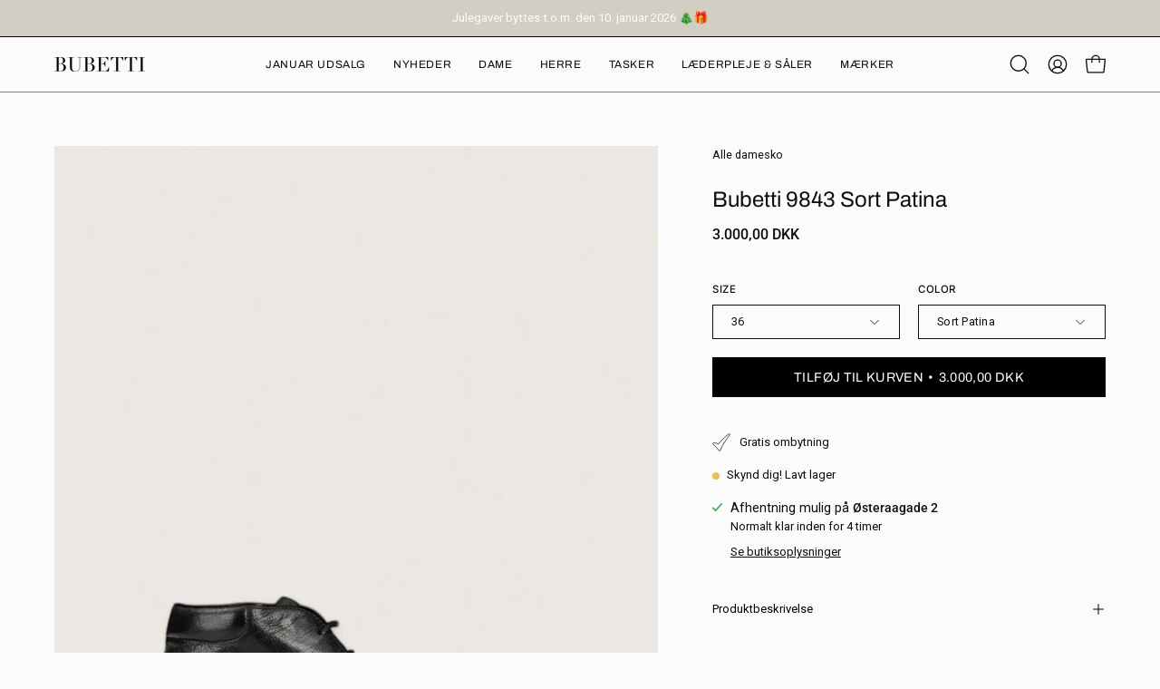

--- FILE ---
content_type: text/html; charset=utf-8
request_url: https://bubetti.dk/products/2420
body_size: 36859
content:
<!doctype html>
<html class="no-js no-touch page-loading" lang="da">
<head>
  <script id="Cookiebot" 
    src="https://consent.cookiebot.com/uc.js" 
    data-cbid="5ded9716-8bfb-453e-a78d-891d0825f917" 
    type="text/javascript">
    defer
    </script>
  
  <meta charset="utf-8">
<meta http-equiv="X-UA-Compatible" content="IE=edge">
<meta name="viewport" content="width=device-width, height=device-height, initial-scale=1.0, minimum-scale=1.0">
<link rel="canonical" href="https://bubetti.dk/products/2420"><link rel="preconnect" href="https://fonts.shopifycdn.com" crossorigin><link rel="preload" as="font" href="//bubetti.dk/cdn/fonts/roboto/roboto_n4.2019d890f07b1852f56ce63ba45b2db45d852cba.woff2" type="font/woff2" crossorigin><link rel="preload" as="font" href="//bubetti.dk/cdn/fonts/archivo/archivo_n4.dc8d917cc69af0a65ae04d01fd8eeab28a3573c9.woff2" type="font/woff2" crossorigin><link rel="preload" as="image" href="//bubetti.dk/cdn/shop/t/13/assets/loading.svg?v=91665432863842511931759901242"><style data-shopify>
  .no-js.page-loading .loading-overlay,
  html:not(.page-loading) .loading-overlay { opacity: 0; visibility: hidden; pointer-events: none; animation: fadeOut 1s ease; transition: visibility 0s linear 1s; }

  .loading-overlay { position: fixed; top: 0; left: 0; z-index: 99999; width: 100vw; height: 100vh; display: flex; align-items: center; justify-content: center; background: var(--overlay-bg, var(--COLOR-BLACK-WHITE)); }</style><style data-shopify>.loader__image__holder { position: absolute; top: 0; left: 0; width: 100%; height: 100%; font-size: 0; display: none; align-items: center; justify-content: center; animation: pulse-loading 2s infinite ease-in-out; }
    .loader__image__holder:has(.loader__image--fallback) { animation: none; }
    .loading-image .loader__image__holder { display: flex; }
    .loader__image { max-width: 150px; height: auto; object-fit: contain; }
    .loading-image .loader__image--fallback { width: 150px; height: 150px; max-width: 150px; mask: var(--loading-svg) center center/contain no-repeat; background: var(--overlay-bg-svg, var(--COLOR-WHITE-BLACK)); }</style><script>
    const loadingAppearance = "once";
    const loaded = sessionStorage.getItem('loaded');

    if (loadingAppearance === 'once') {
      if (loaded === null) {
        sessionStorage.setItem('loaded', true);
        document.documentElement.classList.add('loading-image');
      }
    } else {
      document.documentElement.classList.add('loading-image');
    }
  </script><link rel="shortcut icon" href="//bubetti.dk/cdn/shop/files/apple-touch-icon_32x32.png?v=1749111095" type="image/png">
<title>Bubetti 9843 Sort Patina
  
  
</title><meta name="description" content="Bubetti 9843 Lækker, kort snørestøvle i en flot vasket sort lavet i blødt, vasket, vegetabilsk garvet skind med gummisåler. Støvlen bindes med en vasket machende skindssnørePlejeVi anbefaler Bubetti Effekt, som er en neutral læderbalsam, der både renser, plejer, giver glans og beskytter mod saltrande">

<meta property="og:site_name" content="Bubetti">
<meta property="og:url" content="https://bubetti.dk/products/2420">
<meta property="og:title" content="Bubetti 9843 Sort Patina">
<meta property="og:type" content="product">
<meta property="og:description" content="Bubetti 9843 Lækker, kort snørestøvle i en flot vasket sort lavet i blødt, vasket, vegetabilsk garvet skind med gummisåler. Støvlen bindes med en vasket machende skindssnørePlejeVi anbefaler Bubetti Effekt, som er en neutral læderbalsam, der både renser, plejer, giver glans og beskytter mod saltrande"><meta property="og:image" content="http://bubetti.dk/cdn/shop/files/bubetti-9843-sort-patina-1358316.jpg?v=1761287376">
  <meta property="og:image:secure_url" content="https://bubetti.dk/cdn/shop/files/bubetti-9843-sort-patina-1358316.jpg?v=1761287376">
  <meta property="og:image:width" content="1463">
  <meta property="og:image:height" content="2048"><meta property="og:price:amount" content="3.000,00">
  <meta property="og:price:currency" content="DKK"><meta name="twitter:card" content="summary_large_image">
<meta name="twitter:title" content="Bubetti 9843 Sort Patina">
<meta name="twitter:description" content="Bubetti 9843 Lækker, kort snørestøvle i en flot vasket sort lavet i blødt, vasket, vegetabilsk garvet skind med gummisåler. Støvlen bindes med en vasket machende skindssnørePlejeVi anbefaler Bubetti Effekt, som er en neutral læderbalsam, der både renser, plejer, giver glans og beskytter mod saltrande"><style data-shopify>@font-face {
  font-family: Archivo;
  font-weight: 400;
  font-style: normal;
  font-display: swap;
  src: url("//bubetti.dk/cdn/fonts/archivo/archivo_n4.dc8d917cc69af0a65ae04d01fd8eeab28a3573c9.woff2") format("woff2"),
       url("//bubetti.dk/cdn/fonts/archivo/archivo_n4.bd6b9c34fdb81d7646836be8065ce3c80a2cc984.woff") format("woff");
}

    @font-face {
  font-family: Roboto;
  font-weight: 400;
  font-style: normal;
  font-display: swap;
  src: url("//bubetti.dk/cdn/fonts/roboto/roboto_n4.2019d890f07b1852f56ce63ba45b2db45d852cba.woff2") format("woff2"),
       url("//bubetti.dk/cdn/fonts/roboto/roboto_n4.238690e0007583582327135619c5f7971652fa9d.woff") format("woff");
}

    @font-face {
  font-family: Inter;
  font-weight: 400;
  font-style: normal;
  font-display: swap;
  src: url("//bubetti.dk/cdn/fonts/inter/inter_n4.b2a3f24c19b4de56e8871f609e73ca7f6d2e2bb9.woff2") format("woff2"),
       url("//bubetti.dk/cdn/fonts/inter/inter_n4.af8052d517e0c9ffac7b814872cecc27ae1fa132.woff") format("woff");
}

    @font-face {
  font-family: Pacifico;
  font-weight: 400;
  font-style: normal;
  font-display: swap;
  src: url("//bubetti.dk/cdn/fonts/pacifico/pacifico_n4.70d15be9aa2255257fe626d87fbc1ed38436b047.woff2") format("woff2"),
       url("//bubetti.dk/cdn/fonts/pacifico/pacifico_n4.a3007cff6385e4e75c208a720cd121ff3558d293.woff") format("woff");
}


    
      @font-face {
  font-family: Archivo;
  font-weight: 500;
  font-style: normal;
  font-display: swap;
  src: url("//bubetti.dk/cdn/fonts/archivo/archivo_n5.272841b6d6b831864f7fecfa55541752bb399511.woff2") format("woff2"),
       url("//bubetti.dk/cdn/fonts/archivo/archivo_n5.27fb58a71a175084eb68e15500549a69fe15738e.woff") format("woff");
}

    

    
      @font-face {
  font-family: Archivo;
  font-weight: 100;
  font-style: normal;
  font-display: swap;
  src: url("//bubetti.dk/cdn/fonts/archivo/archivo_n1.eb15ac5f295fc10d3cf78408d0d4079186437e8d.woff2") format("woff2"),
       url("//bubetti.dk/cdn/fonts/archivo/archivo_n1.7ce6fa2552f4fc4a216fb1d82acf388149d2e95c.woff") format("woff");
}

    

    
      @font-face {
  font-family: Archivo;
  font-weight: 700;
  font-style: normal;
  font-display: swap;
  src: url("//bubetti.dk/cdn/fonts/archivo/archivo_n7.651b020b3543640c100112be6f1c1b8e816c7f13.woff2") format("woff2"),
       url("//bubetti.dk/cdn/fonts/archivo/archivo_n7.7e9106d320e6594976a7dcb57957f3e712e83c96.woff") format("woff");
}

    

    
      @font-face {
  font-family: Roboto;
  font-weight: 100;
  font-style: normal;
  font-display: swap;
  src: url("//bubetti.dk/cdn/fonts/roboto/roboto_n1.90b4da06f3479773587365491ef23b0675c8d747.woff2") format("woff2"),
       url("//bubetti.dk/cdn/fonts/roboto/roboto_n1.d4e22cf363186df0511ea8d84cdef42b69c37e33.woff") format("woff");
}

    

    
      @font-face {
  font-family: Roboto;
  font-weight: 500;
  font-style: normal;
  font-display: swap;
  src: url("//bubetti.dk/cdn/fonts/roboto/roboto_n5.250d51708d76acbac296b0e21ede8f81de4e37aa.woff2") format("woff2"),
       url("//bubetti.dk/cdn/fonts/roboto/roboto_n5.535e8c56f4cbbdea416167af50ab0ff1360a3949.woff") format("woff");
}

    

    
      @font-face {
  font-family: Roboto;
  font-weight: 400;
  font-style: italic;
  font-display: swap;
  src: url("//bubetti.dk/cdn/fonts/roboto/roboto_i4.57ce898ccda22ee84f49e6b57ae302250655e2d4.woff2") format("woff2"),
       url("//bubetti.dk/cdn/fonts/roboto/roboto_i4.b21f3bd061cbcb83b824ae8c7671a82587b264bf.woff") format("woff");
}

    

    
      @font-face {
  font-family: Roboto;
  font-weight: 700;
  font-style: italic;
  font-display: swap;
  src: url("//bubetti.dk/cdn/fonts/roboto/roboto_i7.7ccaf9410746f2c53340607c42c43f90a9005937.woff2") format("woff2"),
       url("//bubetti.dk/cdn/fonts/roboto/roboto_i7.49ec21cdd7148292bffea74c62c0df6e93551516.woff") format("woff");
}

    

    
      @font-face {
  font-family: Inter;
  font-weight: 500;
  font-style: normal;
  font-display: swap;
  src: url("//bubetti.dk/cdn/fonts/inter/inter_n5.d7101d5e168594dd06f56f290dd759fba5431d97.woff2") format("woff2"),
       url("//bubetti.dk/cdn/fonts/inter/inter_n5.5332a76bbd27da00474c136abb1ca3cbbf259068.woff") format("woff");
}

    
:root {--COLOR-PRIMARY-OPPOSITE: #000000;
      --COLOR-PRIMARY-LIGHTEN-DARKEN-ALPHA-20: rgba(211, 211, 211, 0.2);
      --COLOR-PRIMARY-LIGHTEN-DARKEN-ALPHA-30: rgba(211, 211, 211, 0.3);

      --PRIMARY-BUTTONS-COLOR-BG: #ececec;
      --PRIMARY-BUTTONS-COLOR-TEXT: #000000;
      --PRIMARY-BUTTONS-COLOR-TEXT-ALPHA-10: rgba(0, 0, 0, 0.1);
      --PRIMARY-BUTTONS-COLOR-BORDER: #ececec;
      --PRIMARY-BUTTONS-COLOR-HOVER: rgba(0, 0, 0, 0.2);

      --PRIMARY-BUTTONS-COLOR-LIGHTEN-DARKEN: #d3d3d3;

      --PRIMARY-BUTTONS-COLOR-ALPHA-05: rgba(236, 236, 236, 0.05);
      --PRIMARY-BUTTONS-COLOR-ALPHA-10: rgba(236, 236, 236, 0.1);
      --PRIMARY-BUTTONS-COLOR-ALPHA-50: rgba(236, 236, 236, 0.5);--COLOR-SECONDARY-OPPOSITE: #ffffff;
      --COLOR-SECONDARY-OPPOSITE-ALPHA-20: rgba(255, 255, 255, 0.2);
      --COLOR-SECONDARY-LIGHTEN-DARKEN-ALPHA-20: rgba(163, 46, 3, 0.2);
      --COLOR-SECONDARY-LIGHTEN-DARKEN-ALPHA-30: rgba(163, 46, 3, 0.3);

      --SECONDARY-BUTTONS-COLOR-BG: #712002;
      --SECONDARY-BUTTONS-COLOR-TEXT: #ffffff;
      --SECONDARY-BUTTONS-COLOR-TEXT-ALPHA-10: rgba(255, 255, 255, 0.1);
      --SECONDARY-BUTTONS-COLOR-BORDER: #712002;

      --SECONDARY-BUTTONS-COLOR-ALPHA-05: rgba(113, 32, 2, 0.05);
      --SECONDARY-BUTTONS-COLOR-ALPHA-10: rgba(113, 32, 2, 0.1);
      --SECONDARY-BUTTONS-COLOR-ALPHA-50: rgba(113, 32, 2, 0.5);--OUTLINE-BUTTONS-PRIMARY-BG: transparent;
      --OUTLINE-BUTTONS-PRIMARY-TEXT: #ececec;
      --OUTLINE-BUTTONS-PRIMARY-TEXT-ALPHA-10: rgba(236, 236, 236, 0.1);
      --OUTLINE-BUTTONS-PRIMARY-BORDER: #ececec;
      --OUTLINE-BUTTONS-PRIMARY-BG-HOVER: rgba(211, 211, 211, 0.2);

      --OUTLINE-BUTTONS-SECONDARY-BG: transparent;
      --OUTLINE-BUTTONS-SECONDARY-TEXT: #712002;
      --OUTLINE-BUTTONS-SECONDARY-TEXT-ALPHA-10: rgba(113, 32, 2, 0.1);
      --OUTLINE-BUTTONS-SECONDARY-BORDER: #712002;
      --OUTLINE-BUTTONS-SECONDARY-BG-HOVER: rgba(163, 46, 3, 0.2);

      --OUTLINE-BUTTONS-WHITE-BG: transparent;
      --OUTLINE-BUTTONS-WHITE-TEXT: #ffffff;
      --OUTLINE-BUTTONS-WHITE-TEXT-ALPHA-10: rgba(255, 255, 255, 0.1);
      --OUTLINE-BUTTONS-WHITE-BORDER: #ffffff;

      --OUTLINE-BUTTONS-BLACK-BG: transparent;
      --OUTLINE-BUTTONS-BLACK-TEXT: #000000;
      --OUTLINE-BUTTONS-BLACK-TEXT-ALPHA-10: rgba(0, 0, 0, 0.1);
      --OUTLINE-BUTTONS-BLACK-BORDER: #000000;--OUTLINE-SOLID-BUTTONS-PRIMARY-BG: #ececec;
      --OUTLINE-SOLID-BUTTONS-PRIMARY-TEXT: #000000;
      --OUTLINE-SOLID-BUTTONS-PRIMARY-TEXT-ALPHA-10: rgba(0, 0, 0, 0.1);
      --OUTLINE-SOLID-BUTTONS-PRIMARY-BORDER: #000000;
      --OUTLINE-SOLID-BUTTONS-PRIMARY-BG-HOVER: rgba(0, 0, 0, 0.2);

      --OUTLINE-SOLID-BUTTONS-SECONDARY-BG: #712002;
      --OUTLINE-SOLID-BUTTONS-SECONDARY-TEXT: #ffffff;
      --OUTLINE-SOLID-BUTTONS-SECONDARY-TEXT-ALPHA-10: rgba(255, 255, 255, 0.1);
      --OUTLINE-SOLID-BUTTONS-SECONDARY-BORDER: #ffffff;
      --OUTLINE-SOLID-BUTTONS-SECONDARY-BG-HOVER: rgba(255, 255, 255, 0.2);

      --OUTLINE-SOLID-BUTTONS-WHITE-BG: #ffffff;
      --OUTLINE-SOLID-BUTTONS-WHITE-TEXT: #000000;
      --OUTLINE-SOLID-BUTTONS-WHITE-TEXT-ALPHA-10: rgba(0, 0, 0, 0.1);
      --OUTLINE-SOLID-BUTTONS-WHITE-BORDER: #000000;

      --OUTLINE-SOLID-BUTTONS-BLACK-BG: #000000;
      --OUTLINE-SOLID-BUTTONS-BLACK-TEXT: #ffffff;
      --OUTLINE-SOLID-BUTTONS-BLACK-TEXT-ALPHA-10: rgba(255, 255, 255, 0.1);
      --OUTLINE-SOLID-BUTTONS-BLACK-BORDER: #ffffff;--COLOR-HEADING: #0d0d0d;
      --COLOR-TEXT: #0d0d0d;
      --COLOR-TEXT-DARKEN: #000000;
      --COLOR-TEXT-LIGHTEN: #404040;
      --COLOR-TEXT-ALPHA-5: rgba(13, 13, 13, 0.05);
      --COLOR-TEXT-ALPHA-8: rgba(13, 13, 13, 0.08);
      --COLOR-TEXT-ALPHA-10: rgba(13, 13, 13, 0.1);
      --COLOR-TEXT-ALPHA-15: rgba(13, 13, 13, 0.15);
      --COLOR-TEXT-ALPHA-20: rgba(13, 13, 13, 0.2);
      --COLOR-TEXT-ALPHA-25: rgba(13, 13, 13, 0.25);
      --COLOR-TEXT-ALPHA-50: rgba(13, 13, 13, 0.5);
      --COLOR-TEXT-ALPHA-60: rgba(13, 13, 13, 0.6);
      --COLOR-TEXT-ALPHA-85: rgba(13, 13, 13, 0.85);

      --COLOR-BG: #fbfbfb;
      --COLOR-BG-ALPHA-25: rgba(251, 251, 251, 0.25);
      --COLOR-BG-ALPHA-35: rgba(251, 251, 251, 0.35);
      --COLOR-BG-ALPHA-60: rgba(251, 251, 251, 0.6);
      --COLOR-BG-ALPHA-65: rgba(251, 251, 251, 0.65);
      --COLOR-BG-ALPHA-85: rgba(251, 251, 251, 0.85);
      --COLOR-BG-DARKEN: #e2e2e2;
      --COLOR-BG-LIGHTEN-DARKEN: #e2e2e2;
      --COLOR-BG-LIGHTEN-DARKEN-SHIMMER-BG: #f6f6f6;
      --COLOR-BG-LIGHTEN-DARKEN-SHIMMER-EFFECT: #f1f1f1;
      --COLOR-BG-LIGHTEN-DARKEN-SHIMMER-ENHANCEMENT: #000000;
      --COLOR-BG-LIGHTEN-DARKEN-FOREGROUND: #f3f3f3;
      --COLOR-BG-LIGHTEN-DARKEN-HIGHLIGHT: #f1f1f1;
      --COLOR-BG-LIGHTEN-DARKEN-SEARCH-LOADER: #c8c8c8;
      --COLOR-BG-LIGHTEN-DARKEN-SEARCH-LOADER-LINE: #e2e2e2;
      --COLOR-BG-LIGHTEN-DARKEN-2: #c9c9c9;
      --COLOR-BG-LIGHTEN-DARKEN-3: #bcbcbc;
      --COLOR-BG-LIGHTEN-DARKEN-4: #afafaf;
      --COLOR-BG-LIGHTEN-DARKEN-5: #a2a2a2;
      --COLOR-BG-LIGHTEN-DARKEN-6: #969696;
      --COLOR-BG-LIGHTEN-DARKEN-CONTRAST: #aeaeae;
      --COLOR-BG-LIGHTEN-DARKEN-CONTRAST-2: #a2a2a2;
      --COLOR-BG-LIGHTEN-DARKEN-CONTRAST-3: #959595;
      --COLOR-BG-LIGHTEN-DARKEN-CONTRAST-4: #888888;
      --COLOR-BG-LIGHTEN-DARKEN-CONTRAST-5: #7b7b7b;
      --COLOR-BG-LIGHTEN-DARKEN-CONTRAST-6: #6f6f6f;

      --COLOR-BG-SECONDARY: #f1f1f1;
      --COLOR-BG-SECONDARY-LIGHTEN-DARKEN: #d7d7d7;
      --COLOR-BG-SECONDARY-LIGHTEN-DARKEN-CONTRAST: #717171;

      --COLOR-INPUT-BG: #fbfbfb;

      --COLOR-ACCENT: #712002;
      --COLOR-ACCENT-TEXT: #fff;
      --COLOR-ACCENT-MIX-ALPHA: rgba(57, 16, 1, 0.1);

      --COLOR-BORDER: #0d0d0d;
      --COLOR-BORDER-ALPHA-15: rgba(13, 13, 13, 0.15);
      --COLOR-BORDER-ALPHA-30: rgba(13, 13, 13, 0.3);
      --COLOR-BORDER-ALPHA-50: rgba(13, 13, 13, 0.5);
      --COLOR-BORDER-ALPHA-65: rgba(13, 13, 13, 0.65);
      --COLOR-BORDER-LIGHTEN-DARKEN: #5a5a5a;
      --COLOR-BORDER-HAIRLINE: #f3f3f3;

      --COLOR-SALE-BG: #000000;
      --COLOR-SALE-TEXT: #ffffff;
      --COLOR-CUSTOM-BG: #bfb7ac;
      --COLOR-CUSTOM-TEXT: #ffffff;
      --COLOR-SOLD-BG: #0d0d0d;
      --COLOR-SOLD-TEXT: #ffffff;
      --COLOR-SAVING-BG: #fef8e5;
      --COLOR-SAVING-TEXT: #000000;

      --COLOR-WHITE-BLACK: #fff;
      --COLOR-BLACK-WHITE: #000;
      --COLOR-BLACK-WHITE-ALPHA-25: rgba(0, 0, 0, 0.25);
      --COLOR-BLACK-WHITE-ALPHA-34: rgba(0, 0, 0, 0.34);
      --COLOR-BG-OVERLAY: rgba(255, 255, 255, 0.5);--COLOR-DISABLED-GREY: rgba(13, 13, 13, 0.05);
      --COLOR-DISABLED-GREY-DARKEN: rgba(13, 13, 13, 0.45);
      --COLOR-ERROR: #D02E2E;
      --COLOR-ERROR-BG: #f3cbcb;
      --COLOR-SUCCESS: #56AD6A;
      --COLOR-SUCCESS-BG: #ECFEF0;
      --COLOR-WARN: #ECBD5E;
      --COLOR-TRANSPARENT: rgba(255, 255, 255, 0);

      --COLOR-WHITE: #ffffff;
      --COLOR-WHITE-DARKEN: #f2f2f2;
      --COLOR-WHITE-ALPHA-10: rgba(255, 255, 255, 0.1);
      --COLOR-WHITE-ALPHA-20: rgba(255, 255, 255, 0.2);
      --COLOR-WHITE-ALPHA-25: rgba(255, 255, 255, 0.25);
      --COLOR-WHITE-ALPHA-50: rgba(255, 255, 255, 0.5);
      --COLOR-WHITE-ALPHA-60: rgba(255, 255, 255, 0.6);
      --COLOR-BLACK: #000000;
      --COLOR-BLACK-LIGHTEN: #1a1a1a;
      --COLOR-BLACK-ALPHA-05: rgba(0, 0, 0, 0.05);
      --COLOR-BLACK-ALPHA-10: rgba(0, 0, 0, 0.1);
      --COLOR-BLACK-ALPHA-20: rgba(0, 0, 0, 0.2);
      --COLOR-BLACK-ALPHA-25: rgba(0, 0, 0, 0.25);
      --COLOR-BLACK-ALPHA-50: rgba(0, 0, 0, 0.5);
      --COLOR-BLACK-ALPHA-60: rgba(0, 0, 0, 0.6);--FONT-STACK-BODY: Roboto, sans-serif;
      --FONT-STYLE-BODY: normal;
      --FONT-STYLE-BODY-ITALIC: italic;
      --FONT-ADJUST-BODY: 0.9;

      --FONT-WEIGHT-BODY: 400;
      --FONT-WEIGHT-BODY-LIGHT: 100;
      --FONT-WEIGHT-BODY-MEDIUM: 700;
      --FONT-WEIGHT-BODY-BOLD: 500;

      --FONT-STACK-HEADING: Archivo, sans-serif;
      --FONT-STYLE-HEADING: normal;
      --FONT-STYLE-HEADING-ITALIC: italic;
      --FONT-ADJUST-HEADING: 1.0;

      --FONT-WEIGHT-HEADING: 400;
      --FONT-WEIGHT-HEADING-LIGHT: 100;
      --FONT-WEIGHT-HEADING-MEDIUM: 700;
      --FONT-WEIGHT-HEADING-BOLD: 500;

      --FONT-STACK-NAV: Archivo, sans-serif;
      --FONT-STYLE-NAV: normal;
      --FONT-STYLE-NAV-ITALIC: italic;
      --FONT-ADJUST-NAV: 0.75;
      --FONT-ADJUST-NAV-TOP-LEVEL: 0.75;

      --FONT-WEIGHT-NAV: 400;
      --FONT-WEIGHT-NAV-LIGHT: 100;
      --FONT-WEIGHT-NAV-MEDIUM: 700;
      --FONT-WEIGHT-NAV-BOLD: 500;

      --FONT-ADJUST-PRODUCT-GRID: 1.0;
      --FONT-ADJUST-PRODUCT-GRID-HEADING: 0.8;

      --FONT-ADJUST-BADGES: 1.0;

      --FONT-STACK-BUTTON: Archivo, sans-serif;
      --FONT-STYLE-BUTTON: normal;
      --FONT-STYLE-BUTTON-ITALIC: italic;
      --FONT-ADJUST-SMALL-BUTTON: 0.9;
      --FONT-ADJUST-MEDIUM-BUTTON: 0.9;
      --FONT-ADJUST-LARGE-BUTTON: 0.9;

      --FONT-WEIGHT-BUTTON: 400;
      --FONT-WEIGHT-BUTTON-MEDIUM: 700;
      --FONT-WEIGHT-BUTTON-BOLD: 500;

      --FONT-STACK-SUBHEADING: Inter, sans-serif;
      --FONT-STYLE-SUBHEADING: normal;
      --FONT-ADJUST-SUBHEADING: 1.2;

      --FONT-WEIGHT-SUBHEADING: 400;
      --FONT-WEIGHT-SUBHEADING-BOLD: 500;

      --FONT-STACK-LABEL: Inter, sans-serif;
      --FONT-STYLE-LABEL: normal;
      --FONT-ADJUST-LABEL: 0.65;

      --FONT-STACK-HIGHLIGHT: Pacifico, cursive;
      --FONT-STYLE-HIGHLIGHT: normal;
      --FONT-WEIGHT-HIGHLIGHT: 400;

      --FONT-WEIGHT-LABEL: 500;

      --LETTER-SPACING-NAV: 0.05em;
      --LETTER-SPACING-HEADING: 0.0em;
      --LETTER-SPACING-SUBHEADING: 0.025em;
      --LETTER-SPACING-BUTTON: 0.025em;
      --LETTER-SPACING-LABEL: 0.05em;

      --BUTTON-TEXT-CAPS: uppercase;
      --HEADING-TEXT-CAPS: none;
      --SUBHEADING-TEXT-CAPS: none;
      --LABEL-TEXT-CAPS: uppercase;--FONT-SIZE-INPUT: 1rem;--RADIUS: 0px;
      --RADIUS-SMALL: 0px;
      --RADIUS-TINY: 0px;
      --RADIUS-CHECKBOX: 0px;
      --RADIUS-TEXTAREA: 0px;--RADIUS-BADGE: 4px;--PRODUCT-MEDIA-PADDING-TOP: 100%;--BORDER-WIDTH: 1px;--STROKE-WIDTH: 12px;--SITE-WIDTH: 1440px;
      --SITE-WIDTH-NARROW: 840px;

      
      --SMALL-BUTTON-WIDTH: 50px;
      --MEDIUM-BUTTON-WIDTH: 150px;
      --LARGE-BUTTON-WIDTH: 200px;
      --SMALL-BUTTON-HEIGHT: 20px;
      --MEDIUM-BUTTON-HEIGHT: 20px;
      --LARGE-BUTTON-HEIGHT: 20px;--COLOR-UPSELLS-BG: #fbfbfb;
      --COLOR-UPSELLS-TEXT: #0B0B0B;
      --COLOR-UPSELLS-TEXT-LIGHTEN: #3e3e3e;
      --COLOR-UPSELLS-DISABLED-GREY-DARKEN: rgba(11, 11, 11, 0.45);
      --UPSELLS-HEIGHT: 130px;
      --UPSELLS-IMAGE-WIDTH: 20%;--ICON-ARROW-RIGHT: url( "//bubetti.dk/cdn/shop/t/13/assets/icon-arrow-right.svg?v=99859212757265680021759901242" );--loading-svg: url( "//bubetti.dk/cdn/shop/t/13/assets/loading.svg?v=91665432863842511931759901242" );
      --icon-check: url( "//bubetti.dk/cdn/shop/t/13/assets/icon-check.svg?v=175316081881880408121759901242" );
      --icon-check-swatch: url( "//bubetti.dk/cdn/shop/t/13/assets/icon-check-swatch.svg?v=131897745589030387781759901242" );
      --icon-zoom-in: url( "//bubetti.dk/cdn/shop/t/13/assets/icon-zoom-in.svg?v=157433013461716915331759901242" );
      --icon-zoom-out: url( "//bubetti.dk/cdn/shop/t/13/assets/icon-zoom-out.svg?v=164909107869959372931759901242" );--collection-sticky-bar-height: 0px;
      --collection-image-padding-top: 60%;

      --drawer-width: 400px;
      --drawer-transition: transform 0.4s cubic-bezier(0.46, 0.01, 0.32, 1);--gutter: 60px;
      --gutter-mobile: 20px;
      --grid-gutter: 20px;
      --grid-gutter-mobile: 35px;--inner: 20px;
      --inner-tablet: 18px;
      --inner-mobile: 16px;--grid: repeat(4, minmax(0, 1fr));
      --grid-tablet: repeat(3, minmax(0, 1fr));
      --grid-mobile: repeat(2, minmax(0, 1fr));
      --megamenu-grid: repeat(4, minmax(0, 1fr));
      --grid-row: 1 / span 4;--scrollbar-width: 0px;--overlay: #000;
      --overlay-opacity: 1;--swatch-width: 38px;
      --swatch-height: 26px;
      --swatch-size: 32px;
      --swatch-size-mobile: 30px;

      
      --move-offset: 20px;

      
      --autoplay-speed: 2200ms;
    }

    
</style><link href="//bubetti.dk/cdn/shop/t/13/assets/theme.css?v=3274051591443032601759901242" rel="stylesheet" type="text/css" media="all" /><script
  type="text/javascript"
>
    if (window.MSInputMethodContext && document.documentMode) {
      var scripts = document.getElementsByTagName('script')[0];
      var polyfill = document.createElement("script");
      polyfill.defer = true;
      polyfill.src = "//bubetti.dk/cdn/shop/t/13/assets/ie11.js?v=164037955086922138091759901242";

      scripts.parentNode.insertBefore(polyfill, scripts);

      document.documentElement.classList.add('ie11');
    } else {
      document.documentElement.className = document.documentElement.className.replace('no-js', 'js');
    }

    let root = '/';
    if (root[root.length - 1] !== '/') {
      root = `${root}/`;
    }

    window.theme = {
      routes: {
        root: root,
        cart_url: "\/cart",
        cart_add_url: "\/cart\/add",
        cart_change_url: "\/cart\/change",
        shop_url: "https:\/\/bubetti.dk",
        searchUrl: '/search',
        predictiveSearchUrl: '/search/suggest',
        product_recommendations_url: "\/recommendations\/products"
      },
      assets: {
        photoswipe: '//bubetti.dk/cdn/shop/t/13/assets/photoswipe.js?v=162613001030112971491759901242',
        smoothscroll: '//bubetti.dk/cdn/shop/t/13/assets/smoothscroll.js?v=37906625415260927261759901242',
        no_image: "//bubetti.dk/cdn/shopifycloud/storefront/assets/no-image-2048-a2addb12_1024x.gif",
        swatches: '//bubetti.dk/cdn/shop/t/13/assets/swatches.json?v=116568145208867117491759901242',
        base: "//bubetti.dk/cdn/shop/t/13/assets/"
      },
      strings: {
        add_to_cart: "Tilføj til kurven",
        cart_acceptance_error: "Du skal acceptere vores vilkår og betingelser.",
        cart_empty: "Din kurv er i øjeblikket tom.",
        cart_price: "Pris",
        cart_quantity: "Mængde",
        cart_items_one: "{{ count }} vare",
        cart_items_many: "{{ count }} varer",
        cart_title: "Kurv",
        cart_total: "Total",
        continue_shopping: "Fortsæt shopping",
        free: "Gratis",
        limit_error: "Beklager, det ser ud til, at vi ikke har nok af dette produkt.",
        preorder: "Forudbestilling",
        remove: "Fjerne",
        sale_badge_text: "Udsalg",
        saving_badge: "Spar {{ discount }}",
        saving_up_to_badge: "Spar op til {{ discount }}",
        sold_out: "Udsolgt",
        subscription: "Abonnement",
        unavailable: "Ikke tilgængelig",
        unit_price_label: "Enhedspris",
        unit_price_separator: "om",
        zero_qty_error: "Mængden skal være større end 0.",
        delete_confirm: "Er du sikker på, at du vil slette denne adresse?",
        newsletter_product_availability: "Giv mig besked, når det er tilgængeligt"
      },
      icons: {
        close: '<svg aria-hidden="true" focusable="false" role="presentation" class="icon icon-close" viewBox="0 0 192 192"><path d="M150 42 42 150M150 150 42 42" stroke="currentColor" stroke-linecap="round" stroke-linejoin="round"/></svg>'
      },
      settings: {
        animationsEnabled: false,
        cartType: "drawer",
        enableAcceptTerms: true,
        enableInfinityScroll: false,
        enablePaymentButton: true,
        gridImageSize: "cover",
        gridImageAspectRatio: 1,
        mobileMenuBehaviour: "link",
        productGridHover: "image",
        savingBadgeType: "percentage",
        showSaleBadge: true,
        showSoldBadge: true,
        showSavingBadge: true,
        quickBuy: "none",
        suggestArticles: false,
        suggestCollections: false,
        suggestProducts: true,
        suggestPages: false,
        suggestionsResultsLimit: 4,
        currency_code_enable: true,
        hideInventoryCount: true,
        colorSwatchesType: "theme",
        atcButtonShowPrice: true,
        buynowButtonColor: "btn--white",
        buynowButtonStyle: "btn--solid-border",
        buynowButtonSize: "btn--medium",
        mobileMenuType: "new",
      },
      sizes: {
        mobile: 480,
        small: 768,
        large: 1024,
        widescreen: 1440
      },
      moneyFormat: "{{amount_with_comma_separator}} kr",
      moneyWithCurrencyFormat: "{{amount_with_comma_separator}} DKK",
      subtotal: 0,
      current_iso_code: "DKK",
      info: {
        name: 'Palo Alto'
      },
      version: '6.2.0'
    };
    window.PaloAlto = window.PaloAlto || {};
    window.slate = window.slate || {};
    window.isHeaderTransparent = false;
    window.stickyHeaderHeight = 60;
    window.lastWindowWidth = window.innerWidth || document.documentElement.clientWidth;
</script><script src="//bubetti.dk/cdn/shop/t/13/assets/vendor.js?v=164905933048751944601759901242" defer="defer"></script>
<script src="//bubetti.dk/cdn/shop/t/13/assets/theme.dev.js?v=69401202605768445731759902666" defer="defer"></script><script>window.performance && window.performance.mark && window.performance.mark('shopify.content_for_header.start');</script><meta name="facebook-domain-verification" content="pu7bgigmgs5pzt4ctued3gpxtleb0u">
<meta id="shopify-digital-wallet" name="shopify-digital-wallet" content="/75702796634/digital_wallets/dialog">
<meta name="shopify-checkout-api-token" content="af26551b9225d740358ea157f9ff0c38">
<link rel="alternate" hreflang="x-default" href="https://bubetti.dk/products/2420">
<link rel="alternate" hreflang="da" href="https://bubetti.dk/products/2420">
<link rel="alternate" hreflang="en" href="https://bubetti.dk/en/products/2420">
<link rel="alternate" type="application/json+oembed" href="https://bubetti.dk/products/2420.oembed">
<script async="async" src="/checkouts/internal/preloads.js?locale=da-DK"></script>
<script id="apple-pay-shop-capabilities" type="application/json">{"shopId":75702796634,"countryCode":"DK","currencyCode":"DKK","merchantCapabilities":["supports3DS"],"merchantId":"gid:\/\/shopify\/Shop\/75702796634","merchantName":"Bubetti","requiredBillingContactFields":["postalAddress","email","phone"],"requiredShippingContactFields":["postalAddress","email","phone"],"shippingType":"shipping","supportedNetworks":["visa","masterCard","amex"],"total":{"type":"pending","label":"Bubetti","amount":"1.00"},"shopifyPaymentsEnabled":true,"supportsSubscriptions":true}</script>
<script id="shopify-features" type="application/json">{"accessToken":"af26551b9225d740358ea157f9ff0c38","betas":["rich-media-storefront-analytics"],"domain":"bubetti.dk","predictiveSearch":true,"shopId":75702796634,"locale":"da"}</script>
<script>var Shopify = Shopify || {};
Shopify.shop = "858ebc.myshopify.com";
Shopify.locale = "da";
Shopify.currency = {"active":"DKK","rate":"1.0"};
Shopify.country = "DK";
Shopify.theme = {"name":"Palo Alto - DEV","id":186516799834,"schema_name":"Palo Alto","schema_version":"6.2.0","theme_store_id":777,"role":"main"};
Shopify.theme.handle = "null";
Shopify.theme.style = {"id":null,"handle":null};
Shopify.cdnHost = "bubetti.dk/cdn";
Shopify.routes = Shopify.routes || {};
Shopify.routes.root = "/";</script>
<script type="module">!function(o){(o.Shopify=o.Shopify||{}).modules=!0}(window);</script>
<script>!function(o){function n(){var o=[];function n(){o.push(Array.prototype.slice.apply(arguments))}return n.q=o,n}var t=o.Shopify=o.Shopify||{};t.loadFeatures=n(),t.autoloadFeatures=n()}(window);</script>
<script id="shop-js-analytics" type="application/json">{"pageType":"product"}</script>
<script defer="defer" async type="module" src="//bubetti.dk/cdn/shopifycloud/shop-js/modules/v2/client.init-shop-cart-sync_DCvV3KX5.da.esm.js"></script>
<script defer="defer" async type="module" src="//bubetti.dk/cdn/shopifycloud/shop-js/modules/v2/chunk.common_DIrl18zW.esm.js"></script>
<script type="module">
  await import("//bubetti.dk/cdn/shopifycloud/shop-js/modules/v2/client.init-shop-cart-sync_DCvV3KX5.da.esm.js");
await import("//bubetti.dk/cdn/shopifycloud/shop-js/modules/v2/chunk.common_DIrl18zW.esm.js");

  window.Shopify.SignInWithShop?.initShopCartSync?.({"fedCMEnabled":true,"windoidEnabled":true});

</script>
<script>(function() {
  var isLoaded = false;
  function asyncLoad() {
    if (isLoaded) return;
    isLoaded = true;
    var urls = ["https:\/\/cdn.assortion.com\/app.js?shop=858ebc.myshopify.com","https:\/\/cdn.nfcube.com\/instafeed-b7b6ab2ea065add55f62a66967d074a6.js?shop=858ebc.myshopify.com","https:\/\/cdn1.profitmetrics.io\/5565BA4710D3FFE8\/shopify-bundle.js?shop=858ebc.myshopify.com"];
    for (var i = 0; i < urls.length; i++) {
      var s = document.createElement('script');
      s.type = 'text/javascript';
      s.async = true;
      s.src = urls[i];
      var x = document.getElementsByTagName('script')[0];
      x.parentNode.insertBefore(s, x);
    }
  };
  if(window.attachEvent) {
    window.attachEvent('onload', asyncLoad);
  } else {
    window.addEventListener('load', asyncLoad, false);
  }
})();</script>
<script id="__st">var __st={"a":75702796634,"offset":3600,"reqid":"6ec42f21-8a2b-4a11-b820-bdc55825b8df-1768959772","pageurl":"bubetti.dk\/products\/2420","u":"1f17171067fe","p":"product","rtyp":"product","rid":8522221617498};</script>
<script>window.ShopifyPaypalV4VisibilityTracking = true;</script>
<script id="captcha-bootstrap">!function(){'use strict';const t='contact',e='account',n='new_comment',o=[[t,t],['blogs',n],['comments',n],[t,'customer']],c=[[e,'customer_login'],[e,'guest_login'],[e,'recover_customer_password'],[e,'create_customer']],r=t=>t.map((([t,e])=>`form[action*='/${t}']:not([data-nocaptcha='true']) input[name='form_type'][value='${e}']`)).join(','),a=t=>()=>t?[...document.querySelectorAll(t)].map((t=>t.form)):[];function s(){const t=[...o],e=r(t);return a(e)}const i='password',u='form_key',d=['recaptcha-v3-token','g-recaptcha-response','h-captcha-response',i],f=()=>{try{return window.sessionStorage}catch{return}},m='__shopify_v',_=t=>t.elements[u];function p(t,e,n=!1){try{const o=window.sessionStorage,c=JSON.parse(o.getItem(e)),{data:r}=function(t){const{data:e,action:n}=t;return t[m]||n?{data:e,action:n}:{data:t,action:n}}(c);for(const[e,n]of Object.entries(r))t.elements[e]&&(t.elements[e].value=n);n&&o.removeItem(e)}catch(o){console.error('form repopulation failed',{error:o})}}const l='form_type',E='cptcha';function T(t){t.dataset[E]=!0}const w=window,h=w.document,L='Shopify',v='ce_forms',y='captcha';let A=!1;((t,e)=>{const n=(g='f06e6c50-85a8-45c8-87d0-21a2b65856fe',I='https://cdn.shopify.com/shopifycloud/storefront-forms-hcaptcha/ce_storefront_forms_captcha_hcaptcha.v1.5.2.iife.js',D={infoText:'Beskyttet af hCaptcha',privacyText:'Beskyttelse af persondata',termsText:'Vilkår'},(t,e,n)=>{const o=w[L][v],c=o.bindForm;if(c)return c(t,g,e,D).then(n);var r;o.q.push([[t,g,e,D],n]),r=I,A||(h.body.append(Object.assign(h.createElement('script'),{id:'captcha-provider',async:!0,src:r})),A=!0)});var g,I,D;w[L]=w[L]||{},w[L][v]=w[L][v]||{},w[L][v].q=[],w[L][y]=w[L][y]||{},w[L][y].protect=function(t,e){n(t,void 0,e),T(t)},Object.freeze(w[L][y]),function(t,e,n,w,h,L){const[v,y,A,g]=function(t,e,n){const i=e?o:[],u=t?c:[],d=[...i,...u],f=r(d),m=r(i),_=r(d.filter((([t,e])=>n.includes(e))));return[a(f),a(m),a(_),s()]}(w,h,L),I=t=>{const e=t.target;return e instanceof HTMLFormElement?e:e&&e.form},D=t=>v().includes(t);t.addEventListener('submit',(t=>{const e=I(t);if(!e)return;const n=D(e)&&!e.dataset.hcaptchaBound&&!e.dataset.recaptchaBound,o=_(e),c=g().includes(e)&&(!o||!o.value);(n||c)&&t.preventDefault(),c&&!n&&(function(t){try{if(!f())return;!function(t){const e=f();if(!e)return;const n=_(t);if(!n)return;const o=n.value;o&&e.removeItem(o)}(t);const e=Array.from(Array(32),(()=>Math.random().toString(36)[2])).join('');!function(t,e){_(t)||t.append(Object.assign(document.createElement('input'),{type:'hidden',name:u})),t.elements[u].value=e}(t,e),function(t,e){const n=f();if(!n)return;const o=[...t.querySelectorAll(`input[type='${i}']`)].map((({name:t})=>t)),c=[...d,...o],r={};for(const[a,s]of new FormData(t).entries())c.includes(a)||(r[a]=s);n.setItem(e,JSON.stringify({[m]:1,action:t.action,data:r}))}(t,e)}catch(e){console.error('failed to persist form',e)}}(e),e.submit())}));const S=(t,e)=>{t&&!t.dataset[E]&&(n(t,e.some((e=>e===t))),T(t))};for(const o of['focusin','change'])t.addEventListener(o,(t=>{const e=I(t);D(e)&&S(e,y())}));const B=e.get('form_key'),M=e.get(l),P=B&&M;t.addEventListener('DOMContentLoaded',(()=>{const t=y();if(P)for(const e of t)e.elements[l].value===M&&p(e,B);[...new Set([...A(),...v().filter((t=>'true'===t.dataset.shopifyCaptcha))])].forEach((e=>S(e,t)))}))}(h,new URLSearchParams(w.location.search),n,t,e,['guest_login'])})(!0,!0)}();</script>
<script integrity="sha256-4kQ18oKyAcykRKYeNunJcIwy7WH5gtpwJnB7kiuLZ1E=" data-source-attribution="shopify.loadfeatures" defer="defer" src="//bubetti.dk/cdn/shopifycloud/storefront/assets/storefront/load_feature-a0a9edcb.js" crossorigin="anonymous"></script>
<script data-source-attribution="shopify.dynamic_checkout.dynamic.init">var Shopify=Shopify||{};Shopify.PaymentButton=Shopify.PaymentButton||{isStorefrontPortableWallets:!0,init:function(){window.Shopify.PaymentButton.init=function(){};var t=document.createElement("script");t.src="https://bubetti.dk/cdn/shopifycloud/portable-wallets/latest/portable-wallets.da.js",t.type="module",document.head.appendChild(t)}};
</script>
<script data-source-attribution="shopify.dynamic_checkout.buyer_consent">
  function portableWalletsHideBuyerConsent(e){var t=document.getElementById("shopify-buyer-consent"),n=document.getElementById("shopify-subscription-policy-button");t&&n&&(t.classList.add("hidden"),t.setAttribute("aria-hidden","true"),n.removeEventListener("click",e))}function portableWalletsShowBuyerConsent(e){var t=document.getElementById("shopify-buyer-consent"),n=document.getElementById("shopify-subscription-policy-button");t&&n&&(t.classList.remove("hidden"),t.removeAttribute("aria-hidden"),n.addEventListener("click",e))}window.Shopify?.PaymentButton&&(window.Shopify.PaymentButton.hideBuyerConsent=portableWalletsHideBuyerConsent,window.Shopify.PaymentButton.showBuyerConsent=portableWalletsShowBuyerConsent);
</script>
<script data-source-attribution="shopify.dynamic_checkout.cart.bootstrap">document.addEventListener("DOMContentLoaded",(function(){function t(){return document.querySelector("shopify-accelerated-checkout-cart, shopify-accelerated-checkout")}if(t())Shopify.PaymentButton.init();else{new MutationObserver((function(e,n){t()&&(Shopify.PaymentButton.init(),n.disconnect())})).observe(document.body,{childList:!0,subtree:!0})}}));
</script>
<link id="shopify-accelerated-checkout-styles" rel="stylesheet" media="screen" href="https://bubetti.dk/cdn/shopifycloud/portable-wallets/latest/accelerated-checkout-backwards-compat.css" crossorigin="anonymous">
<style id="shopify-accelerated-checkout-cart">
        #shopify-buyer-consent {
  margin-top: 1em;
  display: inline-block;
  width: 100%;
}

#shopify-buyer-consent.hidden {
  display: none;
}

#shopify-subscription-policy-button {
  background: none;
  border: none;
  padding: 0;
  text-decoration: underline;
  font-size: inherit;
  cursor: pointer;
}

#shopify-subscription-policy-button::before {
  box-shadow: none;
}

      </style>

<script>window.performance && window.performance.mark && window.performance.mark('shopify.content_for_header.end');</script>
<script>
function feedback() {
  const p = window.Shopify.customerPrivacy;
  console.log(`Tracking ${p.userCanBeTracked() ? "en" : "dis"}abled`);
}
window.Shopify.loadFeatures(
  [
    {
      name: "consent-tracking-api",
      version: "0.1",
    },
  ],
  function (error) {
    if (error) throw error;
    if ("Cookiebot" in window)
      window.Shopify.customerPrivacy.setTrackingConsent({
        "analytics": false,
        "marketing": false,
        "preferences": false,
        "sale_of_data": false,
      }, () => console.log("Awaiting consent")
    );
  }
);

window.addEventListener("CookiebotOnConsentReady", function () {
  const C = Cookiebot.consent,
      existConsentShopify = setInterval(function () {
        if (window.Shopify.customerPrivacy) {
          clearInterval(existConsentShopify);
          window.Shopify.customerPrivacy.setTrackingConsent({
            "analytics": C["statistics"],
            "marketing": C["marketing"],
            "preferences": C["preferences"],
            "sale_of_data": C["marketing"],
          }, () => console.log("Consent captured"))
        }
      }, 100);
});
</script>
<!-- BEGIN app block: shopify://apps/klaviyo-email-marketing-sms/blocks/klaviyo-onsite-embed/2632fe16-c075-4321-a88b-50b567f42507 -->












  <script async src="https://static.klaviyo.com/onsite/js/VTZ2Dr/klaviyo.js?company_id=VTZ2Dr"></script>
  <script>!function(){if(!window.klaviyo){window._klOnsite=window._klOnsite||[];try{window.klaviyo=new Proxy({},{get:function(n,i){return"push"===i?function(){var n;(n=window._klOnsite).push.apply(n,arguments)}:function(){for(var n=arguments.length,o=new Array(n),w=0;w<n;w++)o[w]=arguments[w];var t="function"==typeof o[o.length-1]?o.pop():void 0,e=new Promise((function(n){window._klOnsite.push([i].concat(o,[function(i){t&&t(i),n(i)}]))}));return e}}})}catch(n){window.klaviyo=window.klaviyo||[],window.klaviyo.push=function(){var n;(n=window._klOnsite).push.apply(n,arguments)}}}}();</script>

  
    <script id="viewed_product">
      if (item == null) {
        var _learnq = _learnq || [];

        var MetafieldReviews = null
        var MetafieldYotpoRating = null
        var MetafieldYotpoCount = null
        var MetafieldLooxRating = null
        var MetafieldLooxCount = null
        var okendoProduct = null
        var okendoProductReviewCount = null
        var okendoProductReviewAverageValue = null
        try {
          // The following fields are used for Customer Hub recently viewed in order to add reviews.
          // This information is not part of __kla_viewed. Instead, it is part of __kla_viewed_reviewed_items
          MetafieldReviews = {};
          MetafieldYotpoRating = null
          MetafieldYotpoCount = null
          MetafieldLooxRating = null
          MetafieldLooxCount = null

          okendoProduct = null
          // If the okendo metafield is not legacy, it will error, which then requires the new json formatted data
          if (okendoProduct && 'error' in okendoProduct) {
            okendoProduct = null
          }
          okendoProductReviewCount = okendoProduct ? okendoProduct.reviewCount : null
          okendoProductReviewAverageValue = okendoProduct ? okendoProduct.reviewAverageValue : null
        } catch (error) {
          console.error('Error in Klaviyo onsite reviews tracking:', error);
        }

        var item = {
          Name: "Bubetti 9843 Sort Patina",
          ProductID: 8522221617498,
          Categories: ["Alle damesko","Alt Bubetti","Bubetti dame","Bubetti sko","Bubetti sko til damer","Bubetti støvler","Bubetti Støvler til damer","Damesko","Flade støvler","Korte støvler","Læderstøvler","Støvler","Støvletter"],
          ImageURL: "https://bubetti.dk/cdn/shop/files/bubetti-9843-sort-patina-1358316_grande.jpg?v=1761287376",
          URL: "https://bubetti.dk/products/2420",
          Brand: "Bubetti",
          Price: "3.000,00 kr",
          Value: "3.000,00",
          CompareAtPrice: "3.000,00 kr"
        };
        _learnq.push(['track', 'Viewed Product', item]);
        _learnq.push(['trackViewedItem', {
          Title: item.Name,
          ItemId: item.ProductID,
          Categories: item.Categories,
          ImageUrl: item.ImageURL,
          Url: item.URL,
          Metadata: {
            Brand: item.Brand,
            Price: item.Price,
            Value: item.Value,
            CompareAtPrice: item.CompareAtPrice
          },
          metafields:{
            reviews: MetafieldReviews,
            yotpo:{
              rating: MetafieldYotpoRating,
              count: MetafieldYotpoCount,
            },
            loox:{
              rating: MetafieldLooxRating,
              count: MetafieldLooxCount,
            },
            okendo: {
              rating: okendoProductReviewAverageValue,
              count: okendoProductReviewCount,
            }
          }
        }]);
      }
    </script>
  




  <script>
    window.klaviyoReviewsProductDesignMode = false
  </script>







<!-- END app block --><link href="https://monorail-edge.shopifysvc.com" rel="dns-prefetch">
<script>(function(){if ("sendBeacon" in navigator && "performance" in window) {try {var session_token_from_headers = performance.getEntriesByType('navigation')[0].serverTiming.find(x => x.name == '_s').description;} catch {var session_token_from_headers = undefined;}var session_cookie_matches = document.cookie.match(/_shopify_s=([^;]*)/);var session_token_from_cookie = session_cookie_matches && session_cookie_matches.length === 2 ? session_cookie_matches[1] : "";var session_token = session_token_from_headers || session_token_from_cookie || "";function handle_abandonment_event(e) {var entries = performance.getEntries().filter(function(entry) {return /monorail-edge.shopifysvc.com/.test(entry.name);});if (!window.abandonment_tracked && entries.length === 0) {window.abandonment_tracked = true;var currentMs = Date.now();var navigation_start = performance.timing.navigationStart;var payload = {shop_id: 75702796634,url: window.location.href,navigation_start,duration: currentMs - navigation_start,session_token,page_type: "product"};window.navigator.sendBeacon("https://monorail-edge.shopifysvc.com/v1/produce", JSON.stringify({schema_id: "online_store_buyer_site_abandonment/1.1",payload: payload,metadata: {event_created_at_ms: currentMs,event_sent_at_ms: currentMs}}));}}window.addEventListener('pagehide', handle_abandonment_event);}}());</script>
<script id="web-pixels-manager-setup">(function e(e,d,r,n,o){if(void 0===o&&(o={}),!Boolean(null===(a=null===(i=window.Shopify)||void 0===i?void 0:i.analytics)||void 0===a?void 0:a.replayQueue)){var i,a;window.Shopify=window.Shopify||{};var t=window.Shopify;t.analytics=t.analytics||{};var s=t.analytics;s.replayQueue=[],s.publish=function(e,d,r){return s.replayQueue.push([e,d,r]),!0};try{self.performance.mark("wpm:start")}catch(e){}var l=function(){var e={modern:/Edge?\/(1{2}[4-9]|1[2-9]\d|[2-9]\d{2}|\d{4,})\.\d+(\.\d+|)|Firefox\/(1{2}[4-9]|1[2-9]\d|[2-9]\d{2}|\d{4,})\.\d+(\.\d+|)|Chrom(ium|e)\/(9{2}|\d{3,})\.\d+(\.\d+|)|(Maci|X1{2}).+ Version\/(15\.\d+|(1[6-9]|[2-9]\d|\d{3,})\.\d+)([,.]\d+|)( \(\w+\)|)( Mobile\/\w+|) Safari\/|Chrome.+OPR\/(9{2}|\d{3,})\.\d+\.\d+|(CPU[ +]OS|iPhone[ +]OS|CPU[ +]iPhone|CPU IPhone OS|CPU iPad OS)[ +]+(15[._]\d+|(1[6-9]|[2-9]\d|\d{3,})[._]\d+)([._]\d+|)|Android:?[ /-](13[3-9]|1[4-9]\d|[2-9]\d{2}|\d{4,})(\.\d+|)(\.\d+|)|Android.+Firefox\/(13[5-9]|1[4-9]\d|[2-9]\d{2}|\d{4,})\.\d+(\.\d+|)|Android.+Chrom(ium|e)\/(13[3-9]|1[4-9]\d|[2-9]\d{2}|\d{4,})\.\d+(\.\d+|)|SamsungBrowser\/([2-9]\d|\d{3,})\.\d+/,legacy:/Edge?\/(1[6-9]|[2-9]\d|\d{3,})\.\d+(\.\d+|)|Firefox\/(5[4-9]|[6-9]\d|\d{3,})\.\d+(\.\d+|)|Chrom(ium|e)\/(5[1-9]|[6-9]\d|\d{3,})\.\d+(\.\d+|)([\d.]+$|.*Safari\/(?![\d.]+ Edge\/[\d.]+$))|(Maci|X1{2}).+ Version\/(10\.\d+|(1[1-9]|[2-9]\d|\d{3,})\.\d+)([,.]\d+|)( \(\w+\)|)( Mobile\/\w+|) Safari\/|Chrome.+OPR\/(3[89]|[4-9]\d|\d{3,})\.\d+\.\d+|(CPU[ +]OS|iPhone[ +]OS|CPU[ +]iPhone|CPU IPhone OS|CPU iPad OS)[ +]+(10[._]\d+|(1[1-9]|[2-9]\d|\d{3,})[._]\d+)([._]\d+|)|Android:?[ /-](13[3-9]|1[4-9]\d|[2-9]\d{2}|\d{4,})(\.\d+|)(\.\d+|)|Mobile Safari.+OPR\/([89]\d|\d{3,})\.\d+\.\d+|Android.+Firefox\/(13[5-9]|1[4-9]\d|[2-9]\d{2}|\d{4,})\.\d+(\.\d+|)|Android.+Chrom(ium|e)\/(13[3-9]|1[4-9]\d|[2-9]\d{2}|\d{4,})\.\d+(\.\d+|)|Android.+(UC? ?Browser|UCWEB|U3)[ /]?(15\.([5-9]|\d{2,})|(1[6-9]|[2-9]\d|\d{3,})\.\d+)\.\d+|SamsungBrowser\/(5\.\d+|([6-9]|\d{2,})\.\d+)|Android.+MQ{2}Browser\/(14(\.(9|\d{2,})|)|(1[5-9]|[2-9]\d|\d{3,})(\.\d+|))(\.\d+|)|K[Aa][Ii]OS\/(3\.\d+|([4-9]|\d{2,})\.\d+)(\.\d+|)/},d=e.modern,r=e.legacy,n=navigator.userAgent;return n.match(d)?"modern":n.match(r)?"legacy":"unknown"}(),u="modern"===l?"modern":"legacy",c=(null!=n?n:{modern:"",legacy:""})[u],f=function(e){return[e.baseUrl,"/wpm","/b",e.hashVersion,"modern"===e.buildTarget?"m":"l",".js"].join("")}({baseUrl:d,hashVersion:r,buildTarget:u}),m=function(e){var d=e.version,r=e.bundleTarget,n=e.surface,o=e.pageUrl,i=e.monorailEndpoint;return{emit:function(e){var a=e.status,t=e.errorMsg,s=(new Date).getTime(),l=JSON.stringify({metadata:{event_sent_at_ms:s},events:[{schema_id:"web_pixels_manager_load/3.1",payload:{version:d,bundle_target:r,page_url:o,status:a,surface:n,error_msg:t},metadata:{event_created_at_ms:s}}]});if(!i)return console&&console.warn&&console.warn("[Web Pixels Manager] No Monorail endpoint provided, skipping logging."),!1;try{return self.navigator.sendBeacon.bind(self.navigator)(i,l)}catch(e){}var u=new XMLHttpRequest;try{return u.open("POST",i,!0),u.setRequestHeader("Content-Type","text/plain"),u.send(l),!0}catch(e){return console&&console.warn&&console.warn("[Web Pixels Manager] Got an unhandled error while logging to Monorail."),!1}}}}({version:r,bundleTarget:l,surface:e.surface,pageUrl:self.location.href,monorailEndpoint:e.monorailEndpoint});try{o.browserTarget=l,function(e){var d=e.src,r=e.async,n=void 0===r||r,o=e.onload,i=e.onerror,a=e.sri,t=e.scriptDataAttributes,s=void 0===t?{}:t,l=document.createElement("script"),u=document.querySelector("head"),c=document.querySelector("body");if(l.async=n,l.src=d,a&&(l.integrity=a,l.crossOrigin="anonymous"),s)for(var f in s)if(Object.prototype.hasOwnProperty.call(s,f))try{l.dataset[f]=s[f]}catch(e){}if(o&&l.addEventListener("load",o),i&&l.addEventListener("error",i),u)u.appendChild(l);else{if(!c)throw new Error("Did not find a head or body element to append the script");c.appendChild(l)}}({src:f,async:!0,onload:function(){if(!function(){var e,d;return Boolean(null===(d=null===(e=window.Shopify)||void 0===e?void 0:e.analytics)||void 0===d?void 0:d.initialized)}()){var d=window.webPixelsManager.init(e)||void 0;if(d){var r=window.Shopify.analytics;r.replayQueue.forEach((function(e){var r=e[0],n=e[1],o=e[2];d.publishCustomEvent(r,n,o)})),r.replayQueue=[],r.publish=d.publishCustomEvent,r.visitor=d.visitor,r.initialized=!0}}},onerror:function(){return m.emit({status:"failed",errorMsg:"".concat(f," has failed to load")})},sri:function(e){var d=/^sha384-[A-Za-z0-9+/=]+$/;return"string"==typeof e&&d.test(e)}(c)?c:"",scriptDataAttributes:o}),m.emit({status:"loading"})}catch(e){m.emit({status:"failed",errorMsg:(null==e?void 0:e.message)||"Unknown error"})}}})({shopId: 75702796634,storefrontBaseUrl: "https://bubetti.dk",extensionsBaseUrl: "https://extensions.shopifycdn.com/cdn/shopifycloud/web-pixels-manager",monorailEndpoint: "https://monorail-edge.shopifysvc.com/unstable/produce_batch",surface: "storefront-renderer",enabledBetaFlags: ["2dca8a86"],webPixelsConfigList: [{"id":"3494936922","configuration":"{\"accountID\":\"VTZ2Dr\",\"webPixelConfig\":\"eyJlbmFibGVBZGRlZFRvQ2FydEV2ZW50cyI6IHRydWV9\"}","eventPayloadVersion":"v1","runtimeContext":"STRICT","scriptVersion":"524f6c1ee37bacdca7657a665bdca589","type":"APP","apiClientId":123074,"privacyPurposes":["ANALYTICS","MARKETING"],"dataSharingAdjustments":{"protectedCustomerApprovalScopes":["read_customer_address","read_customer_email","read_customer_name","read_customer_personal_data","read_customer_phone"]}},{"id":"1683652954","configuration":"{\"accountID\":\"75702796634\"}","eventPayloadVersion":"v1","runtimeContext":"STRICT","scriptVersion":"c0a2ceb098b536858278d481fbeefe60","type":"APP","apiClientId":10250649601,"privacyPurposes":[],"dataSharingAdjustments":{"protectedCustomerApprovalScopes":["read_customer_address","read_customer_email","read_customer_name","read_customer_personal_data","read_customer_phone"]}},{"id":"1056440666","configuration":"{\"config\":\"{\\\"pixel_id\\\":\\\"G-C7PL4368BG\\\",\\\"gtag_events\\\":[{\\\"type\\\":\\\"purchase\\\",\\\"action_label\\\":\\\"G-C7PL4368BG\\\"},{\\\"type\\\":\\\"page_view\\\",\\\"action_label\\\":\\\"G-C7PL4368BG\\\"},{\\\"type\\\":\\\"view_item\\\",\\\"action_label\\\":\\\"G-C7PL4368BG\\\"},{\\\"type\\\":\\\"search\\\",\\\"action_label\\\":\\\"G-C7PL4368BG\\\"},{\\\"type\\\":\\\"add_to_cart\\\",\\\"action_label\\\":\\\"G-C7PL4368BG\\\"},{\\\"type\\\":\\\"begin_checkout\\\",\\\"action_label\\\":\\\"G-C7PL4368BG\\\"},{\\\"type\\\":\\\"add_payment_info\\\",\\\"action_label\\\":\\\"G-C7PL4368BG\\\"}],\\\"enable_monitoring_mode\\\":false}\"}","eventPayloadVersion":"v1","runtimeContext":"OPEN","scriptVersion":"b2a88bafab3e21179ed38636efcd8a93","type":"APP","apiClientId":1780363,"privacyPurposes":[],"dataSharingAdjustments":{"protectedCustomerApprovalScopes":["read_customer_address","read_customer_email","read_customer_name","read_customer_personal_data","read_customer_phone"]}},{"id":"340787546","configuration":"{\"pixel_id\":\"1187229022154171\",\"pixel_type\":\"facebook_pixel\",\"metaapp_system_user_token\":\"-\"}","eventPayloadVersion":"v1","runtimeContext":"OPEN","scriptVersion":"ca16bc87fe92b6042fbaa3acc2fbdaa6","type":"APP","apiClientId":2329312,"privacyPurposes":["ANALYTICS","MARKETING","SALE_OF_DATA"],"dataSharingAdjustments":{"protectedCustomerApprovalScopes":["read_customer_address","read_customer_email","read_customer_name","read_customer_personal_data","read_customer_phone"]}},{"id":"117145946","eventPayloadVersion":"1","runtimeContext":"LAX","scriptVersion":"1","type":"CUSTOM","privacyPurposes":["SALE_OF_DATA"],"name":"Reaktion Tracking Script"},{"id":"169214298","eventPayloadVersion":"1","runtimeContext":"LAX","scriptVersion":"1","type":"CUSTOM","privacyPurposes":[],"name":"Stape app"},{"id":"209944922","eventPayloadVersion":"1","runtimeContext":"LAX","scriptVersion":"1","type":"CUSTOM","privacyPurposes":[],"name":"ProfitMetrics"},{"id":"212009306","eventPayloadVersion":"1","runtimeContext":"LAX","scriptVersion":"1","type":"CUSTOM","privacyPurposes":[],"name":"PM Conversion Booster"},{"id":"shopify-app-pixel","configuration":"{}","eventPayloadVersion":"v1","runtimeContext":"STRICT","scriptVersion":"0450","apiClientId":"shopify-pixel","type":"APP","privacyPurposes":["ANALYTICS","MARKETING"]},{"id":"shopify-custom-pixel","eventPayloadVersion":"v1","runtimeContext":"LAX","scriptVersion":"0450","apiClientId":"shopify-pixel","type":"CUSTOM","privacyPurposes":["ANALYTICS","MARKETING"]}],isMerchantRequest: false,initData: {"shop":{"name":"Bubetti","paymentSettings":{"currencyCode":"DKK"},"myshopifyDomain":"858ebc.myshopify.com","countryCode":"DK","storefrontUrl":"https:\/\/bubetti.dk"},"customer":null,"cart":null,"checkout":null,"productVariants":[{"price":{"amount":3000.0,"currencyCode":"DKK"},"product":{"title":"Bubetti 9843 Sort Patina","vendor":"Bubetti","id":"8522221617498","untranslatedTitle":"Bubetti 9843 Sort Patina","url":"\/products\/2420","type":""},"id":"47013619925338","image":{"src":"\/\/bubetti.dk\/cdn\/shop\/files\/bubetti-9843-sort-patina-1358316.jpg?v=1761287376"},"sku":"24189","title":"36 \/ Sort Patina","untranslatedTitle":"36 \/ Sort Patina"},{"price":{"amount":3000.0,"currencyCode":"DKK"},"product":{"title":"Bubetti 9843 Sort Patina","vendor":"Bubetti","id":"8522221617498","untranslatedTitle":"Bubetti 9843 Sort Patina","url":"\/products\/2420","type":""},"id":"47013619958106","image":{"src":"\/\/bubetti.dk\/cdn\/shop\/files\/bubetti-9843-sort-patina-1358316.jpg?v=1761287376"},"sku":"24190","title":"37 \/ Sort Patina","untranslatedTitle":"37 \/ Sort Patina"},{"price":{"amount":3000.0,"currencyCode":"DKK"},"product":{"title":"Bubetti 9843 Sort Patina","vendor":"Bubetti","id":"8522221617498","untranslatedTitle":"Bubetti 9843 Sort Patina","url":"\/products\/2420","type":""},"id":"47013619990874","image":{"src":"\/\/bubetti.dk\/cdn\/shop\/files\/bubetti-9843-sort-patina-1358316.jpg?v=1761287376"},"sku":"24191","title":"37.5 \/ Sort Patina","untranslatedTitle":"37.5 \/ Sort Patina"},{"price":{"amount":3000.0,"currencyCode":"DKK"},"product":{"title":"Bubetti 9843 Sort Patina","vendor":"Bubetti","id":"8522221617498","untranslatedTitle":"Bubetti 9843 Sort Patina","url":"\/products\/2420","type":""},"id":"47013620023642","image":{"src":"\/\/bubetti.dk\/cdn\/shop\/files\/bubetti-9843-sort-patina-1358316.jpg?v=1761287376"},"sku":"24192","title":"38 \/ Sort Patina","untranslatedTitle":"38 \/ Sort Patina"},{"price":{"amount":3000.0,"currencyCode":"DKK"},"product":{"title":"Bubetti 9843 Sort Patina","vendor":"Bubetti","id":"8522221617498","untranslatedTitle":"Bubetti 9843 Sort Patina","url":"\/products\/2420","type":""},"id":"47013620056410","image":{"src":"\/\/bubetti.dk\/cdn\/shop\/files\/bubetti-9843-sort-patina-1358316.jpg?v=1761287376"},"sku":"24193","title":"38.5 \/ Sort Patina","untranslatedTitle":"38.5 \/ Sort Patina"},{"price":{"amount":3000.0,"currencyCode":"DKK"},"product":{"title":"Bubetti 9843 Sort Patina","vendor":"Bubetti","id":"8522221617498","untranslatedTitle":"Bubetti 9843 Sort Patina","url":"\/products\/2420","type":""},"id":"47013620089178","image":{"src":"\/\/bubetti.dk\/cdn\/shop\/files\/bubetti-9843-sort-patina-1358316.jpg?v=1761287376"},"sku":"24194","title":"39 \/ Sort Patina","untranslatedTitle":"39 \/ Sort Patina"},{"price":{"amount":3000.0,"currencyCode":"DKK"},"product":{"title":"Bubetti 9843 Sort Patina","vendor":"Bubetti","id":"8522221617498","untranslatedTitle":"Bubetti 9843 Sort Patina","url":"\/products\/2420","type":""},"id":"47013620121946","image":{"src":"\/\/bubetti.dk\/cdn\/shop\/files\/bubetti-9843-sort-patina-1358316.jpg?v=1761287376"},"sku":"24195","title":"39.5 \/ Sort Patina","untranslatedTitle":"39.5 \/ Sort Patina"},{"price":{"amount":3000.0,"currencyCode":"DKK"},"product":{"title":"Bubetti 9843 Sort Patina","vendor":"Bubetti","id":"8522221617498","untranslatedTitle":"Bubetti 9843 Sort Patina","url":"\/products\/2420","type":""},"id":"47013620154714","image":{"src":"\/\/bubetti.dk\/cdn\/shop\/files\/bubetti-9843-sort-patina-1358316.jpg?v=1761287376"},"sku":"24196","title":"40 \/ Sort Patina","untranslatedTitle":"40 \/ Sort Patina"},{"price":{"amount":3000.0,"currencyCode":"DKK"},"product":{"title":"Bubetti 9843 Sort Patina","vendor":"Bubetti","id":"8522221617498","untranslatedTitle":"Bubetti 9843 Sort Patina","url":"\/products\/2420","type":""},"id":"47013620220250","image":{"src":"\/\/bubetti.dk\/cdn\/shop\/files\/bubetti-9843-sort-patina-1358316.jpg?v=1761287376"},"sku":"24248","title":"40.5 \/ Sort Patina","untranslatedTitle":"40.5 \/ Sort Patina"},{"price":{"amount":3000.0,"currencyCode":"DKK"},"product":{"title":"Bubetti 9843 Sort Patina","vendor":"Bubetti","id":"8522221617498","untranslatedTitle":"Bubetti 9843 Sort Patina","url":"\/products\/2420","type":""},"id":"47013620187482","image":{"src":"\/\/bubetti.dk\/cdn\/shop\/files\/bubetti-9843-sort-patina-1358316.jpg?v=1761287376"},"sku":"24197","title":"41 \/ Sort Patina","untranslatedTitle":"41 \/ Sort Patina"},{"price":{"amount":3000.0,"currencyCode":"DKK"},"product":{"title":"Bubetti 9843 Sort Patina","vendor":"Bubetti","id":"8522221617498","untranslatedTitle":"Bubetti 9843 Sort Patina","url":"\/products\/2420","type":""},"id":"47013620253018","image":{"src":"\/\/bubetti.dk\/cdn\/shop\/files\/bubetti-9843-sort-patina-1358316.jpg?v=1761287376"},"sku":"24250","title":"42 \/ Sort Patina","untranslatedTitle":"42 \/ Sort Patina"}],"purchasingCompany":null},},"https://bubetti.dk/cdn","fcfee988w5aeb613cpc8e4bc33m6693e112",{"modern":"","legacy":""},{"shopId":"75702796634","storefrontBaseUrl":"https:\/\/bubetti.dk","extensionBaseUrl":"https:\/\/extensions.shopifycdn.com\/cdn\/shopifycloud\/web-pixels-manager","surface":"storefront-renderer","enabledBetaFlags":"[\"2dca8a86\"]","isMerchantRequest":"false","hashVersion":"fcfee988w5aeb613cpc8e4bc33m6693e112","publish":"custom","events":"[[\"page_viewed\",{}],[\"product_viewed\",{\"productVariant\":{\"price\":{\"amount\":3000.0,\"currencyCode\":\"DKK\"},\"product\":{\"title\":\"Bubetti 9843 Sort Patina\",\"vendor\":\"Bubetti\",\"id\":\"8522221617498\",\"untranslatedTitle\":\"Bubetti 9843 Sort Patina\",\"url\":\"\/products\/2420\",\"type\":\"\"},\"id\":\"47013619925338\",\"image\":{\"src\":\"\/\/bubetti.dk\/cdn\/shop\/files\/bubetti-9843-sort-patina-1358316.jpg?v=1761287376\"},\"sku\":\"24189\",\"title\":\"36 \/ Sort Patina\",\"untranslatedTitle\":\"36 \/ Sort Patina\"}}]]"});</script><script>
  window.ShopifyAnalytics = window.ShopifyAnalytics || {};
  window.ShopifyAnalytics.meta = window.ShopifyAnalytics.meta || {};
  window.ShopifyAnalytics.meta.currency = 'DKK';
  var meta = {"product":{"id":8522221617498,"gid":"gid:\/\/shopify\/Product\/8522221617498","vendor":"Bubetti","type":"","handle":"2420","variants":[{"id":47013619925338,"price":300000,"name":"Bubetti 9843 Sort Patina - 36 \/ Sort Patina","public_title":"36 \/ Sort Patina","sku":"24189"},{"id":47013619958106,"price":300000,"name":"Bubetti 9843 Sort Patina - 37 \/ Sort Patina","public_title":"37 \/ Sort Patina","sku":"24190"},{"id":47013619990874,"price":300000,"name":"Bubetti 9843 Sort Patina - 37.5 \/ Sort Patina","public_title":"37.5 \/ Sort Patina","sku":"24191"},{"id":47013620023642,"price":300000,"name":"Bubetti 9843 Sort Patina - 38 \/ Sort Patina","public_title":"38 \/ Sort Patina","sku":"24192"},{"id":47013620056410,"price":300000,"name":"Bubetti 9843 Sort Patina - 38.5 \/ Sort Patina","public_title":"38.5 \/ Sort Patina","sku":"24193"},{"id":47013620089178,"price":300000,"name":"Bubetti 9843 Sort Patina - 39 \/ Sort Patina","public_title":"39 \/ Sort Patina","sku":"24194"},{"id":47013620121946,"price":300000,"name":"Bubetti 9843 Sort Patina - 39.5 \/ Sort Patina","public_title":"39.5 \/ Sort Patina","sku":"24195"},{"id":47013620154714,"price":300000,"name":"Bubetti 9843 Sort Patina - 40 \/ Sort Patina","public_title":"40 \/ Sort Patina","sku":"24196"},{"id":47013620220250,"price":300000,"name":"Bubetti 9843 Sort Patina - 40.5 \/ Sort Patina","public_title":"40.5 \/ Sort Patina","sku":"24248"},{"id":47013620187482,"price":300000,"name":"Bubetti 9843 Sort Patina - 41 \/ Sort Patina","public_title":"41 \/ Sort Patina","sku":"24197"},{"id":47013620253018,"price":300000,"name":"Bubetti 9843 Sort Patina - 42 \/ Sort Patina","public_title":"42 \/ Sort Patina","sku":"24250"}],"remote":false},"page":{"pageType":"product","resourceType":"product","resourceId":8522221617498,"requestId":"6ec42f21-8a2b-4a11-b820-bdc55825b8df-1768959772"}};
  for (var attr in meta) {
    window.ShopifyAnalytics.meta[attr] = meta[attr];
  }
</script>
<script class="analytics">
  (function () {
    var customDocumentWrite = function(content) {
      var jquery = null;

      if (window.jQuery) {
        jquery = window.jQuery;
      } else if (window.Checkout && window.Checkout.$) {
        jquery = window.Checkout.$;
      }

      if (jquery) {
        jquery('body').append(content);
      }
    };

    var hasLoggedConversion = function(token) {
      if (token) {
        return document.cookie.indexOf('loggedConversion=' + token) !== -1;
      }
      return false;
    }

    var setCookieIfConversion = function(token) {
      if (token) {
        var twoMonthsFromNow = new Date(Date.now());
        twoMonthsFromNow.setMonth(twoMonthsFromNow.getMonth() + 2);

        document.cookie = 'loggedConversion=' + token + '; expires=' + twoMonthsFromNow;
      }
    }

    var trekkie = window.ShopifyAnalytics.lib = window.trekkie = window.trekkie || [];
    if (trekkie.integrations) {
      return;
    }
    trekkie.methods = [
      'identify',
      'page',
      'ready',
      'track',
      'trackForm',
      'trackLink'
    ];
    trekkie.factory = function(method) {
      return function() {
        var args = Array.prototype.slice.call(arguments);
        args.unshift(method);
        trekkie.push(args);
        return trekkie;
      };
    };
    for (var i = 0; i < trekkie.methods.length; i++) {
      var key = trekkie.methods[i];
      trekkie[key] = trekkie.factory(key);
    }
    trekkie.load = function(config) {
      trekkie.config = config || {};
      trekkie.config.initialDocumentCookie = document.cookie;
      var first = document.getElementsByTagName('script')[0];
      var script = document.createElement('script');
      script.type = 'text/javascript';
      script.onerror = function(e) {
        var scriptFallback = document.createElement('script');
        scriptFallback.type = 'text/javascript';
        scriptFallback.onerror = function(error) {
                var Monorail = {
      produce: function produce(monorailDomain, schemaId, payload) {
        var currentMs = new Date().getTime();
        var event = {
          schema_id: schemaId,
          payload: payload,
          metadata: {
            event_created_at_ms: currentMs,
            event_sent_at_ms: currentMs
          }
        };
        return Monorail.sendRequest("https://" + monorailDomain + "/v1/produce", JSON.stringify(event));
      },
      sendRequest: function sendRequest(endpointUrl, payload) {
        // Try the sendBeacon API
        if (window && window.navigator && typeof window.navigator.sendBeacon === 'function' && typeof window.Blob === 'function' && !Monorail.isIos12()) {
          var blobData = new window.Blob([payload], {
            type: 'text/plain'
          });

          if (window.navigator.sendBeacon(endpointUrl, blobData)) {
            return true;
          } // sendBeacon was not successful

        } // XHR beacon

        var xhr = new XMLHttpRequest();

        try {
          xhr.open('POST', endpointUrl);
          xhr.setRequestHeader('Content-Type', 'text/plain');
          xhr.send(payload);
        } catch (e) {
          console.log(e);
        }

        return false;
      },
      isIos12: function isIos12() {
        return window.navigator.userAgent.lastIndexOf('iPhone; CPU iPhone OS 12_') !== -1 || window.navigator.userAgent.lastIndexOf('iPad; CPU OS 12_') !== -1;
      }
    };
    Monorail.produce('monorail-edge.shopifysvc.com',
      'trekkie_storefront_load_errors/1.1',
      {shop_id: 75702796634,
      theme_id: 186516799834,
      app_name: "storefront",
      context_url: window.location.href,
      source_url: "//bubetti.dk/cdn/s/trekkie.storefront.cd680fe47e6c39ca5d5df5f0a32d569bc48c0f27.min.js"});

        };
        scriptFallback.async = true;
        scriptFallback.src = '//bubetti.dk/cdn/s/trekkie.storefront.cd680fe47e6c39ca5d5df5f0a32d569bc48c0f27.min.js';
        first.parentNode.insertBefore(scriptFallback, first);
      };
      script.async = true;
      script.src = '//bubetti.dk/cdn/s/trekkie.storefront.cd680fe47e6c39ca5d5df5f0a32d569bc48c0f27.min.js';
      first.parentNode.insertBefore(script, first);
    };
    trekkie.load(
      {"Trekkie":{"appName":"storefront","development":false,"defaultAttributes":{"shopId":75702796634,"isMerchantRequest":null,"themeId":186516799834,"themeCityHash":"12645374692767598864","contentLanguage":"da","currency":"DKK","eventMetadataId":"f2a5d7dc-b305-47eb-97ff-5ddfb86bfc1c"},"isServerSideCookieWritingEnabled":true,"monorailRegion":"shop_domain","enabledBetaFlags":["65f19447"]},"Session Attribution":{},"S2S":{"facebookCapiEnabled":true,"source":"trekkie-storefront-renderer","apiClientId":580111}}
    );

    var loaded = false;
    trekkie.ready(function() {
      if (loaded) return;
      loaded = true;

      window.ShopifyAnalytics.lib = window.trekkie;

      var originalDocumentWrite = document.write;
      document.write = customDocumentWrite;
      try { window.ShopifyAnalytics.merchantGoogleAnalytics.call(this); } catch(error) {};
      document.write = originalDocumentWrite;

      window.ShopifyAnalytics.lib.page(null,{"pageType":"product","resourceType":"product","resourceId":8522221617498,"requestId":"6ec42f21-8a2b-4a11-b820-bdc55825b8df-1768959772","shopifyEmitted":true});

      var match = window.location.pathname.match(/checkouts\/(.+)\/(thank_you|post_purchase)/)
      var token = match? match[1]: undefined;
      if (!hasLoggedConversion(token)) {
        setCookieIfConversion(token);
        window.ShopifyAnalytics.lib.track("Viewed Product",{"currency":"DKK","variantId":47013619925338,"productId":8522221617498,"productGid":"gid:\/\/shopify\/Product\/8522221617498","name":"Bubetti 9843 Sort Patina - 36 \/ Sort Patina","price":"3000.00","sku":"24189","brand":"Bubetti","variant":"36 \/ Sort Patina","category":"","nonInteraction":true,"remote":false},undefined,undefined,{"shopifyEmitted":true});
      window.ShopifyAnalytics.lib.track("monorail:\/\/trekkie_storefront_viewed_product\/1.1",{"currency":"DKK","variantId":47013619925338,"productId":8522221617498,"productGid":"gid:\/\/shopify\/Product\/8522221617498","name":"Bubetti 9843 Sort Patina - 36 \/ Sort Patina","price":"3000.00","sku":"24189","brand":"Bubetti","variant":"36 \/ Sort Patina","category":"","nonInteraction":true,"remote":false,"referer":"https:\/\/bubetti.dk\/products\/2420"});
      }
    });


        var eventsListenerScript = document.createElement('script');
        eventsListenerScript.async = true;
        eventsListenerScript.src = "//bubetti.dk/cdn/shopifycloud/storefront/assets/shop_events_listener-3da45d37.js";
        document.getElementsByTagName('head')[0].appendChild(eventsListenerScript);

})();</script>
<script
  defer
  src="https://bubetti.dk/cdn/shopifycloud/perf-kit/shopify-perf-kit-3.0.4.min.js"
  data-application="storefront-renderer"
  data-shop-id="75702796634"
  data-render-region="gcp-us-east1"
  data-page-type="product"
  data-theme-instance-id="186516799834"
  data-theme-name="Palo Alto"
  data-theme-version="6.2.0"
  data-monorail-region="shop_domain"
  data-resource-timing-sampling-rate="10"
  data-shs="true"
  data-shs-beacon="true"
  data-shs-export-with-fetch="true"
  data-shs-logs-sample-rate="1"
  data-shs-beacon-endpoint="https://bubetti.dk/api/collect"
></script>
</head><body id="bubetti-9843-sort-patina" class="template-product  no-outline"><loading-overlay class="loading-overlay"><div class="loader loader--image">
      <div class="loader__image__holder"><div class="loader__image loader__image--fallback"></div></div>
    </div></loading-overlay>
<a class="in-page-link skip-link" data-skip-content href="#MainContent">Spring til indhold</a>

  <!-- BEGIN sections: group-header -->
<div id="shopify-section-sections--26368492798298__announcement-bar" class="shopify-section shopify-section-group-group-header announcement-bar-static"><!-- /snippets/announcement.liquid --><link href="//bubetti.dk/cdn/shop/t/13/assets/section-announcement.css?v=20995991697193811561759901242" rel="stylesheet" type="text/css" media="all" />

  <div class="wrapper--full" data-announcement-bar>

<div
  id="announcement-bar--sections--26368492798298__announcement-bar"
  class="section-padding section-marquee"
  data-section-type="announcement-bar"
  data-section-id="sections--26368492798298__announcement-bar"
  
    data-announcement-wrapper
    
  
  
>
  
    <div class="ie11-error-message">
      <p>Denne hjemmeside understøtter kun begrænset din browser. Vi anbefaler at skifte til Edge, Chrome, Safari eller Firefox.</p>
    </div>
  
<style data-shopify>/* Prevent CLS on page load */
        :root {
          --announcement-height: calc(0.75rem * 1.1 * 1.5 + 10px * 2 + var(--BORDER-WIDTH));
        }
        @media screen and (max-width: 767px) {
          :root {
            --announcement-height: calc(0.75rem * 1.1 * 1.5 + 10px * 2 + var(--BORDER-WIDTH));
          }
        }

      #announcement-bar--sections--26368492798298__announcement-bar {
        --bg: #d3cec3;
      }

      

      #announcement-bar--sections--26368492798298__announcement-bar .announcement {
        --font-family: "system_ui", -apple-system, 'Segoe UI', Roboto, 'Helvetica Neue', 'Noto Sans', 'Liberation Sans', Arial, sans-serif, 'Apple Color Emoji', 'Segoe UI Emoji', 'Segoe UI Symbol', 'Noto Color Emoji';
        --font-style: normal;
        --font-weight: 400;
        --adjust-text-size: 1.1;
        --padding: 10px;
        --letter-spacing: 0.0em;
        --line-height: 1.5;

        --text: #fbfbfb;

        --border: #000000;
      }

      #announcement-bar--sections--26368492798298__announcement-bar .flickity-enabled .ticker--animated,
      #announcement-bar--sections--26368492798298__announcement-bar .announcement__ticker { padding: 0 25px; }

      @media screen and (max-width: 767px) {
        #announcement-bar--sections--26368492798298__announcement-bar .announcement { --adjust-text-size: 1.1; }
      }</style><div
      class="announcement announcement--bottom-border"
      data-announcement
    ><div
          class="announcement__slider"
          data-slider
          
          role="group"
          data-slider-speed="5000"
        >
          


                <div class="announcement__block announcement__block--text announcement__slide"
      data-slide="text_A6xAkh"
      data-slide-index="0"
      data-block-id="text_A6xAkh"
      


                    style="--highlight-color: var(--text);--highlight-color: #000000;">
                  <div data-ticker-frame class="announcement__message">
                    <div data-ticker-scale class="announcement__scale">
                      <div data-ticker-text class="announcement__text">
                        
                        

<span class="text-highlight__break">Julegaver byttes t.o.m. den 10. januar 2026 🎄🎁</span>
                      </div>
                    </div>
                  </div>
                </div>
        </div></div></div>

  </div>


</div><div id="shopify-section-sections--26368492798298__mobile-menu" class="shopify-section shopify-section-group-group-header shopify-section-mobile-menu"><mobile-menu
  id="nav-drawer-section"
  class="drawer drawer--left drawer--nav cv-h"
  role="navigation"
  data-drawer
  data-drawer-section
  data-section-type="mobile-menu"
  data-section-id="sections--26368492798298__mobile-menu"
>
  <div class="drawer__header"><button type="button" class="drawer__close-button" aria-controls="nav-drawer-section" data-drawer-toggle>
      <span class="visually-hidden">Tæt</span><svg aria-hidden="true" focusable="false" role="presentation" class="icon icon-close" viewBox="0 0 192 192"><path d="M150 42 42 150M150 150 42 42" stroke="currentColor" stroke-linecap="round" stroke-linejoin="round"/></svg></button>
  </div><ul class="mobile-nav mobile-nav--weight-normal letter-spacing-nav"
      data-mobile-menu-block
      
      style="--adjust-nav-top-level: calc(var(--FONT-ADJUST-NAV-TOP-LEVEL) * 1.0); --adjust-nav: calc(var(--FONT-ADJUST-NAV) * 1.0);"
    ><li class="mobile-menu__item mobile-menu__item--level-1 mobile-menu__item--has-items"
    aria-haspopup="true"
    
      style="--highlight: #d02e2e;"
    
  >
    <a href="/collections/januar-udsalg" class="mobile-navlink mobile-navlink--level-1" data-nav-link-mobile>Januar Udsalg</a>
    <button type="button" class="mobile-nav__trigger mobile-nav__trigger--level-1" aria-controls="MobileNav--januar-udsalg-0-sections--26368492798298__mobile-menu" data-collapsible-trigger><svg aria-hidden="true" focusable="false" role="presentation" class="icon icon-toggle-plus" viewBox="0 0 192 192"><path d="M30 96h132M96 30v132" stroke="currentColor" stroke-linecap="round" stroke-linejoin="round"/></svg><svg aria-hidden="true" focusable="false" role="presentation" class="icon icon-toggle-minus" viewBox="0 0 192 192"><path d="M30 96h132" stroke="currentColor" stroke-linecap="round" stroke-linejoin="round"/></svg><span class="fallback-text">Se mere</span>
    </button>
    <div class="mobile-dropdown" id="MobileNav--januar-udsalg-0-sections--26368492798298__mobile-menu" data-collapsible-container>
      <ul class="mobile-nav__sublist" data-collapsible-content><li class="mobile-menu__item mobile-menu__item--level-2" >
            <a href="/collections/januar-udsalg-dame" class="mobile-navlink mobile-navlink--level-2" data-nav-link-mobile><span>Dame</span>
            </a></li><li class="mobile-menu__item mobile-menu__item--level-2" >
            <a href="/collections/januar-udsalg-herre" class="mobile-navlink mobile-navlink--level-2" data-nav-link-mobile><span>Herre</span>
            </a></li></ul>
    </div>
  </li><li class="mobile-menu__item mobile-menu__item--level-1 mobile-menu__item--has-items"
    aria-haspopup="true"
    
      style="--highlight: #d02e2e;"
    
  >
    <a href="/collections/alle-nyheder" class="mobile-navlink mobile-navlink--level-1" data-nav-link-mobile>Nyheder</a>
    <button type="button" class="mobile-nav__trigger mobile-nav__trigger--level-1" aria-controls="MobileNav--nyheder-0-sections--26368492798298__mobile-menu" data-collapsible-trigger><svg aria-hidden="true" focusable="false" role="presentation" class="icon icon-toggle-plus" viewBox="0 0 192 192"><path d="M30 96h132M96 30v132" stroke="currentColor" stroke-linecap="round" stroke-linejoin="round"/></svg><svg aria-hidden="true" focusable="false" role="presentation" class="icon icon-toggle-minus" viewBox="0 0 192 192"><path d="M30 96h132" stroke="currentColor" stroke-linecap="round" stroke-linejoin="round"/></svg><span class="fallback-text">Se mere</span>
    </button>
    <div class="mobile-dropdown" id="MobileNav--nyheder-0-sections--26368492798298__mobile-menu" data-collapsible-container>
      <ul class="mobile-nav__sublist" data-collapsible-content><li class="mobile-menu__item mobile-menu__item--level-2" >
            <a href="/collections/nyheder-til-damer" class="mobile-navlink mobile-navlink--level-2" data-nav-link-mobile><span>Dame</span>
            </a></li><li class="mobile-menu__item mobile-menu__item--level-2" >
            <a href="/collections/nyheder-til-herre" class="mobile-navlink mobile-navlink--level-2" data-nav-link-mobile><span>Herre</span>
            </a></li></ul>
    </div>
  </li><li class="mobile-menu__item mobile-menu__item--level-1 mobile-menu__item--has-items"
    aria-haspopup="true"
    
      style="--highlight: #d02e2e;"
    
  >
    <a href="/collections/alle-dame" class="mobile-navlink mobile-navlink--level-1" data-nav-link-mobile>Dame</a>
    <button type="button" class="mobile-nav__trigger mobile-nav__trigger--level-1" aria-controls="MobileNav--dame-0-sections--26368492798298__mobile-menu" data-collapsible-trigger><svg aria-hidden="true" focusable="false" role="presentation" class="icon icon-toggle-plus" viewBox="0 0 192 192"><path d="M30 96h132M96 30v132" stroke="currentColor" stroke-linecap="round" stroke-linejoin="round"/></svg><svg aria-hidden="true" focusable="false" role="presentation" class="icon icon-toggle-minus" viewBox="0 0 192 192"><path d="M30 96h132" stroke="currentColor" stroke-linecap="round" stroke-linejoin="round"/></svg><span class="fallback-text">Se mere</span>
    </button>
    <div class="mobile-dropdown" id="MobileNav--dame-0-sections--26368492798298__mobile-menu" data-collapsible-container>
      <ul class="mobile-nav__sublist" data-collapsible-content><li class="mobile-menu__item mobile-menu__item--level-2" >
            <a href="/collections/alle-dame" class="mobile-navlink mobile-navlink--level-2" data-nav-link-mobile><span>Alle dame</span>
            </a></li><li class="mobile-menu__item mobile-menu__item--level-2 mobile-menu__item--has-items" aria-haspopup="true">
            <a href="/collections/damesko" class="mobile-navlink mobile-navlink--level-2" data-nav-link-mobile><span>Sko</span>
            </a><button type="button" class="mobile-nav__trigger mobile-nav__trigger--level-2" aria-controls="MobileNav--dame-sko-0-sections--26368492798298__mobile-menu" data-collapsible-trigger><svg aria-hidden="true" focusable="false" role="presentation" class="icon icon-toggle-plus" viewBox="0 0 192 192"><path d="M30 96h132M96 30v132" stroke="currentColor" stroke-linecap="round" stroke-linejoin="round"/></svg><svg aria-hidden="true" focusable="false" role="presentation" class="icon icon-toggle-minus" viewBox="0 0 192 192"><path d="M30 96h132" stroke="currentColor" stroke-linecap="round" stroke-linejoin="round"/></svg><span class="fallback-text">Se mere</span>
              </button><div class="mobile-dropdown" id="MobileNav--dame-sko-0-sections--26368492798298__mobile-menu" data-collapsible-container>
                <ul class="mobile-nav__sub-sublist" data-collapsible-content><li class="mobile-menu__item mobile-menu__item--level-3">
                      <a href="/collections/loafers" class="mobile-navlink mobile-navlink--level-3">Loafers</a>
                    </li><li class="mobile-menu__item mobile-menu__item--level-3">
                      <a href="/collections/sneakers" class="mobile-navlink mobile-navlink--level-3">Sneakers</a>
                    </li><li class="mobile-menu__item mobile-menu__item--level-3">
                      <a href="/collections/ballarinaer" class="mobile-navlink mobile-navlink--level-3">Ballarinaer</a>
                    </li><li class="mobile-menu__item mobile-menu__item--level-3">
                      <a href="/collections/pumps-stiletter" class="mobile-navlink mobile-navlink--level-3">Hæle</a>
                    </li></ul>
              </div></li><li class="mobile-menu__item mobile-menu__item--level-2 mobile-menu__item--has-items" aria-haspopup="true">
            <a href="/collections/stovler" class="mobile-navlink mobile-navlink--level-2" data-nav-link-mobile><span>Støvler</span>
            </a><button type="button" class="mobile-nav__trigger mobile-nav__trigger--level-2" aria-controls="MobileNav--dame-stovler-0-sections--26368492798298__mobile-menu" data-collapsible-trigger><svg aria-hidden="true" focusable="false" role="presentation" class="icon icon-toggle-plus" viewBox="0 0 192 192"><path d="M30 96h132M96 30v132" stroke="currentColor" stroke-linecap="round" stroke-linejoin="round"/></svg><svg aria-hidden="true" focusable="false" role="presentation" class="icon icon-toggle-minus" viewBox="0 0 192 192"><path d="M30 96h132" stroke="currentColor" stroke-linecap="round" stroke-linejoin="round"/></svg><span class="fallback-text">Se mere</span>
              </button><div class="mobile-dropdown" id="MobileNav--dame-stovler-0-sections--26368492798298__mobile-menu" data-collapsible-container>
                <ul class="mobile-nav__sub-sublist" data-collapsible-content><li class="mobile-menu__item mobile-menu__item--level-3">
                      <a href="/collections/stovler" class="mobile-navlink mobile-navlink--level-3">Alle støvler</a>
                    </li><li class="mobile-menu__item mobile-menu__item--level-3">
                      <a href="/collections/korte-stovler" class="mobile-navlink mobile-navlink--level-3">Korte støvler</a>
                    </li><li class="mobile-menu__item mobile-menu__item--level-3">
                      <a href="https://bubetti.dk/collections/lange-stovler" class="mobile-navlink mobile-navlink--level-3">Lange støvler</a>
                    </li><li class="mobile-menu__item mobile-menu__item--level-3">
                      <a href="/collections/gummistovler" class="mobile-navlink mobile-navlink--level-3">Gummistøvler</a>
                    </li><li class="mobile-menu__item mobile-menu__item--level-3">
                      <a href="https://bubetti.dk/collections/chelsea-boots-dame" class="mobile-navlink mobile-navlink--level-3">Chelsea boots</a>
                    </li><li class="mobile-menu__item mobile-menu__item--level-3">
                      <a href="/collections/forede-stovler" class="mobile-navlink mobile-navlink--level-3">Forede støvler</a>
                    </li></ul>
              </div></li><li class="mobile-menu__item mobile-menu__item--level-2 mobile-menu__item--has-items" aria-haspopup="true">
            <a href="/collections/sandaler" class="mobile-navlink mobile-navlink--level-2" data-nav-link-mobile><span>Sandaler</span>
            </a><button type="button" class="mobile-nav__trigger mobile-nav__trigger--level-2" aria-controls="MobileNav--dame-sandaler-0-sections--26368492798298__mobile-menu" data-collapsible-trigger><svg aria-hidden="true" focusable="false" role="presentation" class="icon icon-toggle-plus" viewBox="0 0 192 192"><path d="M30 96h132M96 30v132" stroke="currentColor" stroke-linecap="round" stroke-linejoin="round"/></svg><svg aria-hidden="true" focusable="false" role="presentation" class="icon icon-toggle-minus" viewBox="0 0 192 192"><path d="M30 96h132" stroke="currentColor" stroke-linecap="round" stroke-linejoin="round"/></svg><span class="fallback-text">Se mere</span>
              </button><div class="mobile-dropdown" id="MobileNav--dame-sandaler-0-sections--26368492798298__mobile-menu" data-collapsible-container>
                <ul class="mobile-nav__sub-sublist" data-collapsible-content><li class="mobile-menu__item mobile-menu__item--level-3">
                      <a href="/collections/hoje-sandaler" class="mobile-navlink mobile-navlink--level-3">Høje sandaler</a>
                    </li><li class="mobile-menu__item mobile-menu__item--level-3">
                      <a href="/collections/flade-sandaler" class="mobile-navlink mobile-navlink--level-3">Flade sandaler</a>
                    </li></ul>
              </div></li><li class="mobile-menu__item mobile-menu__item--level-2" >
            <a href="/collections/hjemmesko" class="mobile-navlink mobile-navlink--level-2" data-nav-link-mobile><span>Hjemmesko</span>
            </a></li></ul>
    </div>
  </li><li class="mobile-menu__item mobile-menu__item--level-1 mobile-menu__item--has-items"
    aria-haspopup="true"
    
      style="--highlight: #d02e2e;"
    
  >
    <a href="/collections/alle-herre" class="mobile-navlink mobile-navlink--level-1" data-nav-link-mobile>Herre</a>
    <button type="button" class="mobile-nav__trigger mobile-nav__trigger--level-1" aria-controls="MobileNav--herre-0-sections--26368492798298__mobile-menu" data-collapsible-trigger><svg aria-hidden="true" focusable="false" role="presentation" class="icon icon-toggle-plus" viewBox="0 0 192 192"><path d="M30 96h132M96 30v132" stroke="currentColor" stroke-linecap="round" stroke-linejoin="round"/></svg><svg aria-hidden="true" focusable="false" role="presentation" class="icon icon-toggle-minus" viewBox="0 0 192 192"><path d="M30 96h132" stroke="currentColor" stroke-linecap="round" stroke-linejoin="round"/></svg><span class="fallback-text">Se mere</span>
    </button>
    <div class="mobile-dropdown" id="MobileNav--herre-0-sections--26368492798298__mobile-menu" data-collapsible-container>
      <ul class="mobile-nav__sublist" data-collapsible-content><li class="mobile-menu__item mobile-menu__item--level-2" >
            <a href="/collections/alle-herre" class="mobile-navlink mobile-navlink--level-2" data-nav-link-mobile><span>Alle herre</span>
            </a></li><li class="mobile-menu__item mobile-menu__item--level-2" >
            <a href="/collections/sandaler-til-herre" class="mobile-navlink mobile-navlink--level-2" data-nav-link-mobile><span>Sandaler</span>
            </a></li><li class="mobile-menu__item mobile-menu__item--level-2" >
            <a href="/collections/loafers-til-herre" class="mobile-navlink mobile-navlink--level-2" data-nav-link-mobile><span>Loafers &amp; mokkasiner</span>
            </a></li><li class="mobile-menu__item mobile-menu__item--level-2" >
            <a href="/collections/sko-til-herre" class="mobile-navlink mobile-navlink--level-2" data-nav-link-mobile><span>Sko</span>
            </a></li><li class="mobile-menu__item mobile-menu__item--level-2" >
            <a href="/collections/stovler-til-herre" class="mobile-navlink mobile-navlink--level-2" data-nav-link-mobile><span>Støvler</span>
            </a></li><li class="mobile-menu__item mobile-menu__item--level-2" >
            <a href="/collections/bubetti-herre" class="mobile-navlink mobile-navlink--level-2" data-nav-link-mobile><span>Chelsea støvler</span>
            </a></li><li class="mobile-menu__item mobile-menu__item--level-2" >
            <a href="/collections/sneakers-til-herre" class="mobile-navlink mobile-navlink--level-2" data-nav-link-mobile><span>Sneakers</span>
            </a></li><li class="mobile-menu__item mobile-menu__item--level-2" >
            <a href="/collections/hjemmesko-til-herre" class="mobile-navlink mobile-navlink--level-2" data-nav-link-mobile><span>Hjemmesko</span>
            </a></li></ul>
    </div>
  </li><li class="mobile-menu__item mobile-menu__item--level-1"
    
      style="--highlight: #d02e2e;"
    
  >
    <a href="/collections/campomaggi" class="mobile-navlink mobile-navlink--level-1">Tasker</a>
  </li><li class="mobile-menu__item mobile-menu__item--level-1 mobile-menu__item--has-items"
    aria-haspopup="true"
    
      style="--highlight: #d02e2e;"
    
  >
    <a href="/collections/alt-tilbehor" class="mobile-navlink mobile-navlink--level-1" data-nav-link-mobile>Læderpleje &amp; såler</a>
    <button type="button" class="mobile-nav__trigger mobile-nav__trigger--level-1" aria-controls="MobileNav--laederpleje-saler-0-sections--26368492798298__mobile-menu" data-collapsible-trigger><svg aria-hidden="true" focusable="false" role="presentation" class="icon icon-toggle-plus" viewBox="0 0 192 192"><path d="M30 96h132M96 30v132" stroke="currentColor" stroke-linecap="round" stroke-linejoin="round"/></svg><svg aria-hidden="true" focusable="false" role="presentation" class="icon icon-toggle-minus" viewBox="0 0 192 192"><path d="M30 96h132" stroke="currentColor" stroke-linecap="round" stroke-linejoin="round"/></svg><span class="fallback-text">Se mere</span>
    </button>
    <div class="mobile-dropdown" id="MobileNav--laederpleje-saler-0-sections--26368492798298__mobile-menu" data-collapsible-container>
      <ul class="mobile-nav__sublist" data-collapsible-content><li class="mobile-menu__item mobile-menu__item--level-2" >
            <a href="/collections/plejemidler" class="mobile-navlink mobile-navlink--level-2" data-nav-link-mobile><span>Plejemidler</span>
            </a></li><li class="mobile-menu__item mobile-menu__item--level-2" >
            <a href="/collections/saler-kiler-indlaeg" class="mobile-navlink mobile-navlink--level-2" data-nav-link-mobile><span>Såler, kiler &amp; indlæg</span>
            </a></li><li class="mobile-menu__item mobile-menu__item--level-2" >
            <a href="/collections/skohorn-snoreband" class="mobile-navlink mobile-navlink--level-2" data-nav-link-mobile><span>Skohorn &amp; snørebånd</span>
            </a></li><li class="mobile-menu__item mobile-menu__item--level-2" >
            <a href="/collections/stromper-strompebukser/Str%C3%B8mper" class="mobile-navlink mobile-navlink--level-2" data-nav-link-mobile><span>Strømper &amp; strømpebukser</span>
            </a></li></ul>
    </div>
  </li><li class="mobile-menu__item mobile-menu__item--level-1 mobile-menu__item--has-items"
    aria-haspopup="true"
    
      style="--highlight: #d02e2e;"
    
  >
    <a href="/" class="mobile-navlink mobile-navlink--level-1" data-nav-link-mobile>Mærker</a>
    <button type="button" class="mobile-nav__trigger mobile-nav__trigger--level-1" aria-controls="MobileNav--maerker-0-sections--26368492798298__mobile-menu" data-collapsible-trigger><svg aria-hidden="true" focusable="false" role="presentation" class="icon icon-toggle-plus" viewBox="0 0 192 192"><path d="M30 96h132M96 30v132" stroke="currentColor" stroke-linecap="round" stroke-linejoin="round"/></svg><svg aria-hidden="true" focusable="false" role="presentation" class="icon icon-toggle-minus" viewBox="0 0 192 192"><path d="M30 96h132" stroke="currentColor" stroke-linecap="round" stroke-linejoin="round"/></svg><span class="fallback-text">Se mere</span>
    </button>
    <div class="mobile-dropdown" id="MobileNav--maerker-0-sections--26368492798298__mobile-menu" data-collapsible-container>
      <ul class="mobile-nav__sublist" data-collapsible-content><li class="mobile-menu__item mobile-menu__item--level-2" >
            <a href="/collections/angulus" class="mobile-navlink mobile-navlink--level-2" data-nav-link-mobile><span>Angulus</span>
            </a></li><li class="mobile-menu__item mobile-menu__item--level-2" >
            <a href="/collections/billi-bi" class="mobile-navlink mobile-navlink--level-2" data-nav-link-mobile><span>Billi Bi</span>
            </a></li><li class="mobile-menu__item mobile-menu__item--level-2" >
            <a href="/collections/bubetti" class="mobile-navlink mobile-navlink--level-2" data-nav-link-mobile><span>Bubetti</span>
            </a></li><li class="mobile-menu__item mobile-menu__item--level-2" >
            <a href="/collections/bumper" class="mobile-navlink mobile-navlink--level-2" data-nav-link-mobile><span>Bumper</span>
            </a></li><li class="mobile-menu__item mobile-menu__item--level-2" >
            <a href="/collections/campomaggi" class="mobile-navlink mobile-navlink--level-2" data-nav-link-mobile><span>Campomaggi</span>
            </a></li><li class="mobile-menu__item mobile-menu__item--level-2" >
            <a href="/collections/dl-sport" class="mobile-navlink mobile-navlink--level-2" data-nav-link-mobile><span>DLSport</span>
            </a></li><li class="mobile-menu__item mobile-menu__item--level-2" >
            <a href="/collections/lofina" class="mobile-navlink mobile-navlink--level-2" data-nav-link-mobile><span>Lofina</span>
            </a></li><li class="mobile-menu__item mobile-menu__item--level-2" >
            <a href="/collections/paul-green" class="mobile-navlink mobile-navlink--level-2" data-nav-link-mobile><span>Paul Green</span>
            </a></li><li class="mobile-menu__item mobile-menu__item--level-2" >
            <a href="/collections/skvulp" class="mobile-navlink mobile-navlink--level-2" data-nav-link-mobile><span>Skvulp</span>
            </a></li><li class="mobile-menu__item mobile-menu__item--level-2" >
            <a href="/collections/unisa" class="mobile-navlink mobile-navlink--level-2" data-nav-link-mobile><span>Unisa</span>
            </a></li><li class="mobile-menu__item mobile-menu__item--level-2" >
            <a href="/collections/wonders" class="mobile-navlink mobile-navlink--level-2" data-nav-link-mobile><span>Wonders</span>
            </a></li></ul>
    </div>
  </li></ul><ul class="mobile-nav mobile-nav--bottom mobile-nav--weight-normal"><li class="mobile-menu__item"><a href="https://shopify.com/75702796634/account?locale=da&region_country=DK" class="mobile-navlink mobile-navlink--small" id="customer_login_link">Log ind</a></li>
          <li class="mobile-menu__item"><a href="https://shopify.com/75702796634/account?locale=da" class="mobile-navlink mobile-navlink--small" id="customer_register_link">Opret konto</a></li><li class="mobile-menu__item"><a href="/search" class="mobile-navlink mobile-navlink--small" data-nav-search-open>Søge</a></li></ul></mobile-menu>

</div><div id="shopify-section-sections--26368492798298__header" class="shopify-section shopify-section-group-group-header shopify-section-header"><mobile-menu class="drawer drawer--left drawer--nav cv-h" id="nav-drawer-header" role="navigation" data-drawer data-drawer-header style="">
  <div class="drawer__header"><div class="drawer__title"><a href="/" class="drawer__logo" style="--logo-width: 100px">
      <img src="//bubetti.dk/cdn/shop/files/Bubetti_logo.png?v=1699021765&amp;width=500" srcset="//bubetti.dk/cdn/shop/files/Bubetti_logo.png?v=1699021765&amp;width=100 100w, //bubetti.dk/cdn/shop/files/Bubetti_logo.png?v=1699021765&amp;width=150 150w, //bubetti.dk/cdn/shop/files/Bubetti_logo.png?v=1699021765&amp;width=200 200w" width="100" height="16.292735042735043" sizes="(max-width: 200px) 50vw, 100px" class="drawer__logo-image">
    </a></div><button type="button" class="drawer__close-button" aria-controls="nav-drawer-header" data-drawer-toggle>
      <span class="visually-hidden">Tæt</span><svg aria-hidden="true" focusable="false" role="presentation" class="icon icon-close" viewBox="0 0 192 192"><path d="M150 42 42 150M150 150 42 42" stroke="currentColor" stroke-linecap="round" stroke-linejoin="round"/></svg></button>
  </div><ul class="mobile-nav mobile-nav--weight-normal letter-spacing-nav"><li class="mobile-menu__item mobile-menu__item--level-1 mobile-menu__item--has-items"
    aria-haspopup="true"
    
      style="--highlight: #d02e2e;"
    
  >
    <a href="/collections/januar-udsalg" class="mobile-navlink mobile-navlink--level-1" data-nav-link-mobile>Januar Udsalg</a>
    <button type="button" class="mobile-nav__trigger mobile-nav__trigger--level-1" aria-controls="MobileNav--januar-udsalg-0-sections--26368492798298__header" data-collapsible-trigger><svg aria-hidden="true" focusable="false" role="presentation" class="icon icon-toggle-plus" viewBox="0 0 192 192"><path d="M30 96h132M96 30v132" stroke="currentColor" stroke-linecap="round" stroke-linejoin="round"/></svg><svg aria-hidden="true" focusable="false" role="presentation" class="icon icon-toggle-minus" viewBox="0 0 192 192"><path d="M30 96h132" stroke="currentColor" stroke-linecap="round" stroke-linejoin="round"/></svg><span class="fallback-text">Se mere</span>
    </button>
    <div class="mobile-dropdown" id="MobileNav--januar-udsalg-0-sections--26368492798298__header" data-collapsible-container>
      <ul class="mobile-nav__sublist" data-collapsible-content><li class="mobile-menu__item mobile-menu__item--level-2" >
            <a href="/collections/januar-udsalg-dame" class="mobile-navlink mobile-navlink--level-2" data-nav-link-mobile><span>Dame</span>
            </a></li><li class="mobile-menu__item mobile-menu__item--level-2" >
            <a href="/collections/januar-udsalg-herre" class="mobile-navlink mobile-navlink--level-2" data-nav-link-mobile><span>Herre</span>
            </a></li></ul>
    </div>
  </li><li class="mobile-menu__item mobile-menu__item--level-1 mobile-menu__item--has-items"
    aria-haspopup="true"
    
      style="--highlight: #d02e2e;"
    
  >
    <a href="/collections/alle-nyheder" class="mobile-navlink mobile-navlink--level-1" data-nav-link-mobile>Nyheder</a>
    <button type="button" class="mobile-nav__trigger mobile-nav__trigger--level-1" aria-controls="MobileNav--nyheder-0-sections--26368492798298__header" data-collapsible-trigger><svg aria-hidden="true" focusable="false" role="presentation" class="icon icon-toggle-plus" viewBox="0 0 192 192"><path d="M30 96h132M96 30v132" stroke="currentColor" stroke-linecap="round" stroke-linejoin="round"/></svg><svg aria-hidden="true" focusable="false" role="presentation" class="icon icon-toggle-minus" viewBox="0 0 192 192"><path d="M30 96h132" stroke="currentColor" stroke-linecap="round" stroke-linejoin="round"/></svg><span class="fallback-text">Se mere</span>
    </button>
    <div class="mobile-dropdown" id="MobileNav--nyheder-0-sections--26368492798298__header" data-collapsible-container>
      <ul class="mobile-nav__sublist" data-collapsible-content><li class="mobile-menu__item mobile-menu__item--level-2" >
            <a href="/collections/nyheder-til-damer" class="mobile-navlink mobile-navlink--level-2" data-nav-link-mobile><span>Dame</span>
            </a></li><li class="mobile-menu__item mobile-menu__item--level-2" >
            <a href="/collections/nyheder-til-herre" class="mobile-navlink mobile-navlink--level-2" data-nav-link-mobile><span>Herre</span>
            </a></li></ul>
    </div>
  </li><li class="mobile-menu__item mobile-menu__item--level-1 mobile-menu__item--has-items"
    aria-haspopup="true"
    
      style="--highlight: #d02e2e;"
    
  >
    <a href="/collections/alle-dame" class="mobile-navlink mobile-navlink--level-1" data-nav-link-mobile>Dame</a>
    <button type="button" class="mobile-nav__trigger mobile-nav__trigger--level-1" aria-controls="MobileNav--dame-0-sections--26368492798298__header" data-collapsible-trigger><svg aria-hidden="true" focusable="false" role="presentation" class="icon icon-toggle-plus" viewBox="0 0 192 192"><path d="M30 96h132M96 30v132" stroke="currentColor" stroke-linecap="round" stroke-linejoin="round"/></svg><svg aria-hidden="true" focusable="false" role="presentation" class="icon icon-toggle-minus" viewBox="0 0 192 192"><path d="M30 96h132" stroke="currentColor" stroke-linecap="round" stroke-linejoin="round"/></svg><span class="fallback-text">Se mere</span>
    </button>
    <div class="mobile-dropdown" id="MobileNav--dame-0-sections--26368492798298__header" data-collapsible-container>
      <ul class="mobile-nav__sublist" data-collapsible-content><li class="mobile-menu__item mobile-menu__item--level-2" >
            <a href="/collections/alle-dame" class="mobile-navlink mobile-navlink--level-2" data-nav-link-mobile><span>Alle dame</span>
            </a></li><li class="mobile-menu__item mobile-menu__item--level-2 mobile-menu__item--has-items" aria-haspopup="true">
            <a href="/collections/damesko" class="mobile-navlink mobile-navlink--level-2" data-nav-link-mobile><span>Sko</span>
            </a><button type="button" class="mobile-nav__trigger mobile-nav__trigger--level-2" aria-controls="MobileNav--dame-sko-0-sections--26368492798298__header" data-collapsible-trigger><svg aria-hidden="true" focusable="false" role="presentation" class="icon icon-toggle-plus" viewBox="0 0 192 192"><path d="M30 96h132M96 30v132" stroke="currentColor" stroke-linecap="round" stroke-linejoin="round"/></svg><svg aria-hidden="true" focusable="false" role="presentation" class="icon icon-toggle-minus" viewBox="0 0 192 192"><path d="M30 96h132" stroke="currentColor" stroke-linecap="round" stroke-linejoin="round"/></svg><span class="fallback-text">Se mere</span>
              </button><div class="mobile-dropdown" id="MobileNav--dame-sko-0-sections--26368492798298__header" data-collapsible-container>
                <ul class="mobile-nav__sub-sublist" data-collapsible-content><li class="mobile-menu__item mobile-menu__item--level-3">
                      <a href="/collections/loafers" class="mobile-navlink mobile-navlink--level-3">Loafers</a>
                    </li><li class="mobile-menu__item mobile-menu__item--level-3">
                      <a href="/collections/sneakers" class="mobile-navlink mobile-navlink--level-3">Sneakers</a>
                    </li><li class="mobile-menu__item mobile-menu__item--level-3">
                      <a href="/collections/ballarinaer" class="mobile-navlink mobile-navlink--level-3">Ballarinaer</a>
                    </li><li class="mobile-menu__item mobile-menu__item--level-3">
                      <a href="/collections/pumps-stiletter" class="mobile-navlink mobile-navlink--level-3">Hæle</a>
                    </li></ul>
              </div></li><li class="mobile-menu__item mobile-menu__item--level-2 mobile-menu__item--has-items" aria-haspopup="true">
            <a href="/collections/stovler" class="mobile-navlink mobile-navlink--level-2" data-nav-link-mobile><span>Støvler</span>
            </a><button type="button" class="mobile-nav__trigger mobile-nav__trigger--level-2" aria-controls="MobileNav--dame-stovler-0-sections--26368492798298__header" data-collapsible-trigger><svg aria-hidden="true" focusable="false" role="presentation" class="icon icon-toggle-plus" viewBox="0 0 192 192"><path d="M30 96h132M96 30v132" stroke="currentColor" stroke-linecap="round" stroke-linejoin="round"/></svg><svg aria-hidden="true" focusable="false" role="presentation" class="icon icon-toggle-minus" viewBox="0 0 192 192"><path d="M30 96h132" stroke="currentColor" stroke-linecap="round" stroke-linejoin="round"/></svg><span class="fallback-text">Se mere</span>
              </button><div class="mobile-dropdown" id="MobileNav--dame-stovler-0-sections--26368492798298__header" data-collapsible-container>
                <ul class="mobile-nav__sub-sublist" data-collapsible-content><li class="mobile-menu__item mobile-menu__item--level-3">
                      <a href="/collections/stovler" class="mobile-navlink mobile-navlink--level-3">Alle støvler</a>
                    </li><li class="mobile-menu__item mobile-menu__item--level-3">
                      <a href="/collections/korte-stovler" class="mobile-navlink mobile-navlink--level-3">Korte støvler</a>
                    </li><li class="mobile-menu__item mobile-menu__item--level-3">
                      <a href="https://bubetti.dk/collections/lange-stovler" class="mobile-navlink mobile-navlink--level-3">Lange støvler</a>
                    </li><li class="mobile-menu__item mobile-menu__item--level-3">
                      <a href="/collections/gummistovler" class="mobile-navlink mobile-navlink--level-3">Gummistøvler</a>
                    </li><li class="mobile-menu__item mobile-menu__item--level-3">
                      <a href="https://bubetti.dk/collections/chelsea-boots-dame" class="mobile-navlink mobile-navlink--level-3">Chelsea boots</a>
                    </li><li class="mobile-menu__item mobile-menu__item--level-3">
                      <a href="/collections/forede-stovler" class="mobile-navlink mobile-navlink--level-3">Forede støvler</a>
                    </li></ul>
              </div></li><li class="mobile-menu__item mobile-menu__item--level-2 mobile-menu__item--has-items" aria-haspopup="true">
            <a href="/collections/sandaler" class="mobile-navlink mobile-navlink--level-2" data-nav-link-mobile><span>Sandaler</span>
            </a><button type="button" class="mobile-nav__trigger mobile-nav__trigger--level-2" aria-controls="MobileNav--dame-sandaler-0-sections--26368492798298__header" data-collapsible-trigger><svg aria-hidden="true" focusable="false" role="presentation" class="icon icon-toggle-plus" viewBox="0 0 192 192"><path d="M30 96h132M96 30v132" stroke="currentColor" stroke-linecap="round" stroke-linejoin="round"/></svg><svg aria-hidden="true" focusable="false" role="presentation" class="icon icon-toggle-minus" viewBox="0 0 192 192"><path d="M30 96h132" stroke="currentColor" stroke-linecap="round" stroke-linejoin="round"/></svg><span class="fallback-text">Se mere</span>
              </button><div class="mobile-dropdown" id="MobileNav--dame-sandaler-0-sections--26368492798298__header" data-collapsible-container>
                <ul class="mobile-nav__sub-sublist" data-collapsible-content><li class="mobile-menu__item mobile-menu__item--level-3">
                      <a href="/collections/hoje-sandaler" class="mobile-navlink mobile-navlink--level-3">Høje sandaler</a>
                    </li><li class="mobile-menu__item mobile-menu__item--level-3">
                      <a href="/collections/flade-sandaler" class="mobile-navlink mobile-navlink--level-3">Flade sandaler</a>
                    </li></ul>
              </div></li><li class="mobile-menu__item mobile-menu__item--level-2" >
            <a href="/collections/hjemmesko" class="mobile-navlink mobile-navlink--level-2" data-nav-link-mobile><span>Hjemmesko</span>
            </a></li></ul>
    </div>
  </li><li class="mobile-menu__item mobile-menu__item--level-1 mobile-menu__item--has-items"
    aria-haspopup="true"
    
      style="--highlight: #d02e2e;"
    
  >
    <a href="/collections/alle-herre" class="mobile-navlink mobile-navlink--level-1" data-nav-link-mobile>Herre</a>
    <button type="button" class="mobile-nav__trigger mobile-nav__trigger--level-1" aria-controls="MobileNav--herre-0-sections--26368492798298__header" data-collapsible-trigger><svg aria-hidden="true" focusable="false" role="presentation" class="icon icon-toggle-plus" viewBox="0 0 192 192"><path d="M30 96h132M96 30v132" stroke="currentColor" stroke-linecap="round" stroke-linejoin="round"/></svg><svg aria-hidden="true" focusable="false" role="presentation" class="icon icon-toggle-minus" viewBox="0 0 192 192"><path d="M30 96h132" stroke="currentColor" stroke-linecap="round" stroke-linejoin="round"/></svg><span class="fallback-text">Se mere</span>
    </button>
    <div class="mobile-dropdown" id="MobileNav--herre-0-sections--26368492798298__header" data-collapsible-container>
      <ul class="mobile-nav__sublist" data-collapsible-content><li class="mobile-menu__item mobile-menu__item--level-2" >
            <a href="/collections/alle-herre" class="mobile-navlink mobile-navlink--level-2" data-nav-link-mobile><span>Alle herre</span>
            </a></li><li class="mobile-menu__item mobile-menu__item--level-2" >
            <a href="/collections/sandaler-til-herre" class="mobile-navlink mobile-navlink--level-2" data-nav-link-mobile><span>Sandaler</span>
            </a></li><li class="mobile-menu__item mobile-menu__item--level-2" >
            <a href="/collections/loafers-til-herre" class="mobile-navlink mobile-navlink--level-2" data-nav-link-mobile><span>Loafers &amp; mokkasiner</span>
            </a></li><li class="mobile-menu__item mobile-menu__item--level-2" >
            <a href="/collections/sko-til-herre" class="mobile-navlink mobile-navlink--level-2" data-nav-link-mobile><span>Sko</span>
            </a></li><li class="mobile-menu__item mobile-menu__item--level-2" >
            <a href="/collections/stovler-til-herre" class="mobile-navlink mobile-navlink--level-2" data-nav-link-mobile><span>Støvler</span>
            </a></li><li class="mobile-menu__item mobile-menu__item--level-2" >
            <a href="/collections/bubetti-herre" class="mobile-navlink mobile-navlink--level-2" data-nav-link-mobile><span>Chelsea støvler</span>
            </a></li><li class="mobile-menu__item mobile-menu__item--level-2" >
            <a href="/collections/sneakers-til-herre" class="mobile-navlink mobile-navlink--level-2" data-nav-link-mobile><span>Sneakers</span>
            </a></li><li class="mobile-menu__item mobile-menu__item--level-2" >
            <a href="/collections/hjemmesko-til-herre" class="mobile-navlink mobile-navlink--level-2" data-nav-link-mobile><span>Hjemmesko</span>
            </a></li></ul>
    </div>
  </li><li class="mobile-menu__item mobile-menu__item--level-1"
    
      style="--highlight: #d02e2e;"
    
  >
    <a href="/collections/campomaggi" class="mobile-navlink mobile-navlink--level-1">Tasker</a>
  </li><li class="mobile-menu__item mobile-menu__item--level-1 mobile-menu__item--has-items"
    aria-haspopup="true"
    
      style="--highlight: #d02e2e;"
    
  >
    <a href="/collections/alt-tilbehor" class="mobile-navlink mobile-navlink--level-1" data-nav-link-mobile>Læderpleje &amp; såler</a>
    <button type="button" class="mobile-nav__trigger mobile-nav__trigger--level-1" aria-controls="MobileNav--laederpleje-saler-0-sections--26368492798298__header" data-collapsible-trigger><svg aria-hidden="true" focusable="false" role="presentation" class="icon icon-toggle-plus" viewBox="0 0 192 192"><path d="M30 96h132M96 30v132" stroke="currentColor" stroke-linecap="round" stroke-linejoin="round"/></svg><svg aria-hidden="true" focusable="false" role="presentation" class="icon icon-toggle-minus" viewBox="0 0 192 192"><path d="M30 96h132" stroke="currentColor" stroke-linecap="round" stroke-linejoin="round"/></svg><span class="fallback-text">Se mere</span>
    </button>
    <div class="mobile-dropdown" id="MobileNav--laederpleje-saler-0-sections--26368492798298__header" data-collapsible-container>
      <ul class="mobile-nav__sublist" data-collapsible-content><li class="mobile-menu__item mobile-menu__item--level-2" >
            <a href="/collections/plejemidler" class="mobile-navlink mobile-navlink--level-2" data-nav-link-mobile><span>Plejemidler</span>
            </a></li><li class="mobile-menu__item mobile-menu__item--level-2" >
            <a href="/collections/saler-kiler-indlaeg" class="mobile-navlink mobile-navlink--level-2" data-nav-link-mobile><span>Såler, kiler &amp; indlæg</span>
            </a></li><li class="mobile-menu__item mobile-menu__item--level-2" >
            <a href="/collections/skohorn-snoreband" class="mobile-navlink mobile-navlink--level-2" data-nav-link-mobile><span>Skohorn &amp; snørebånd</span>
            </a></li><li class="mobile-menu__item mobile-menu__item--level-2" >
            <a href="/collections/stromper-strompebukser/Str%C3%B8mper" class="mobile-navlink mobile-navlink--level-2" data-nav-link-mobile><span>Strømper &amp; strømpebukser</span>
            </a></li></ul>
    </div>
  </li><li class="mobile-menu__item mobile-menu__item--level-1 mobile-menu__item--has-items"
    aria-haspopup="true"
    
      style="--highlight: #d02e2e;"
    
  >
    <a href="/" class="mobile-navlink mobile-navlink--level-1" data-nav-link-mobile>Mærker</a>
    <button type="button" class="mobile-nav__trigger mobile-nav__trigger--level-1" aria-controls="MobileNav--maerker-0-sections--26368492798298__header" data-collapsible-trigger><svg aria-hidden="true" focusable="false" role="presentation" class="icon icon-toggle-plus" viewBox="0 0 192 192"><path d="M30 96h132M96 30v132" stroke="currentColor" stroke-linecap="round" stroke-linejoin="round"/></svg><svg aria-hidden="true" focusable="false" role="presentation" class="icon icon-toggle-minus" viewBox="0 0 192 192"><path d="M30 96h132" stroke="currentColor" stroke-linecap="round" stroke-linejoin="round"/></svg><span class="fallback-text">Se mere</span>
    </button>
    <div class="mobile-dropdown" id="MobileNav--maerker-0-sections--26368492798298__header" data-collapsible-container>
      <ul class="mobile-nav__sublist" data-collapsible-content><li class="mobile-menu__item mobile-menu__item--level-2" >
            <a href="/collections/angulus" class="mobile-navlink mobile-navlink--level-2" data-nav-link-mobile><span>Angulus</span>
            </a></li><li class="mobile-menu__item mobile-menu__item--level-2" >
            <a href="/collections/billi-bi" class="mobile-navlink mobile-navlink--level-2" data-nav-link-mobile><span>Billi Bi</span>
            </a></li><li class="mobile-menu__item mobile-menu__item--level-2" >
            <a href="/collections/bubetti" class="mobile-navlink mobile-navlink--level-2" data-nav-link-mobile><span>Bubetti</span>
            </a></li><li class="mobile-menu__item mobile-menu__item--level-2" >
            <a href="/collections/bumper" class="mobile-navlink mobile-navlink--level-2" data-nav-link-mobile><span>Bumper</span>
            </a></li><li class="mobile-menu__item mobile-menu__item--level-2" >
            <a href="/collections/campomaggi" class="mobile-navlink mobile-navlink--level-2" data-nav-link-mobile><span>Campomaggi</span>
            </a></li><li class="mobile-menu__item mobile-menu__item--level-2" >
            <a href="/collections/dl-sport" class="mobile-navlink mobile-navlink--level-2" data-nav-link-mobile><span>DLSport</span>
            </a></li><li class="mobile-menu__item mobile-menu__item--level-2" >
            <a href="/collections/lofina" class="mobile-navlink mobile-navlink--level-2" data-nav-link-mobile><span>Lofina</span>
            </a></li><li class="mobile-menu__item mobile-menu__item--level-2" >
            <a href="/collections/paul-green" class="mobile-navlink mobile-navlink--level-2" data-nav-link-mobile><span>Paul Green</span>
            </a></li><li class="mobile-menu__item mobile-menu__item--level-2" >
            <a href="/collections/skvulp" class="mobile-navlink mobile-navlink--level-2" data-nav-link-mobile><span>Skvulp</span>
            </a></li><li class="mobile-menu__item mobile-menu__item--level-2" >
            <a href="/collections/unisa" class="mobile-navlink mobile-navlink--level-2" data-nav-link-mobile><span>Unisa</span>
            </a></li><li class="mobile-menu__item mobile-menu__item--level-2" >
            <a href="/collections/wonders" class="mobile-navlink mobile-navlink--level-2" data-nav-link-mobile><span>Wonders</span>
            </a></li></ul>
    </div>
  </li></ul><ul class="mobile-nav mobile-nav--bottom mobile-nav--weight-normal"><li class="mobile-menu__item"><a href="https://shopify.com/75702796634/account?locale=da&region_country=DK" class="mobile-navlink mobile-navlink--small" id="customer_login_link">Log ind</a></li>
          <li class="mobile-menu__item"><a href="https://shopify.com/75702796634/account?locale=da" class="mobile-navlink mobile-navlink--small" id="customer_register_link">Opret konto</a></li><li class="mobile-menu__item"><a href="/search" class="mobile-navlink mobile-navlink--small" data-nav-search-open>Søge</a></li></ul></mobile-menu>
<div id="cart-drawer" class="cart-drawer cv-h" data-cart-drawer>
  <template data-cart-drawer-template>
    
    <div class="cart-drawer__head"
      >
      <h3>Kurv<span class="cart-drawer__item-qty hidden" data-cart-items-qty>0 varer</span></h3>

      <a href="#cart-drawer" class="cart-drawer__close" data-cart-drawer-toggle aria-label="Tæt Kurv"><svg aria-hidden="true" focusable="false" role="presentation" class="icon icon-close" viewBox="0 0 192 192"><path d="M150 42 42 150M150 150 42 42" stroke="currentColor" stroke-linecap="round" stroke-linejoin="round"/></svg></a>

      <div class="loader loader--line"><div class="loader-indeterminate"></div></div>
    </div>

    <div class="cart-drawer__body" data-cart-drawer-body><p class="cart-message--drawer cart-message is-hidden"
    data-cart-message="true"
    data-limit="1000"
    
  >
    <span class="cart-message__default" data-message-default>Brug <span data-left-to-spend>1.000 kr DKK</span> mere for at opnå GRATIS fragt.</span><span class="cart-message__success">GRATIS fragt vil blive anvendt ved kassen</span><span class="cart-message__progress-holder">
        <progress class="cart-message__progress" data-cart-message-progress value="0" max="100" style="--progress-width: 0%;"></progress><progress class="cart-message__progress" data-cart-message-progress max="100" style="--progress-width: 0%;"></progress>
      </span></p><div class="cart__errors cart-drawer__errors" role="alert" data-cart-errors>
        <div class="cart__errors__inner">
          <p class="cart__errors__heading">Beklager, det ser ud til, at vi ikke har nok af dette produkt.</p>

          <p class="cart__errors__content" data-error-message></p>

          <button type="button" class="cart__errors__close" data-cart-error-close aria-label="Afskedige Kurv"><svg aria-hidden="true" focusable="false" role="presentation" class="icon icon-close" viewBox="0 0 192 192"><path d="M150 42 42 150M150 150 42 42" stroke="currentColor" stroke-linecap="round" stroke-linejoin="round"/></svg></button>
        </div>
      </div>

      <div id="cartItemsHolder" class="cart-drawer__items hidden" data-items-holder></div>

      <div class="cart__widgets"
        >
        <div id="cartUpsellHolder" class="cart__pair" data-cart-widget data-pair-products-holder
          ></div>

        <div class="cart-notes hidden" data-cart-notes-holder><div class="cart__widget__wrapper" data-collapsible-single><div class="cart__widget" data-cart-widget
                  >
                  <button
                    class="cart__widget__title"
                    type="button"
                    data-collapsible-trigger
                    aria-expanded="false"
                    aria-controls="notes">Tilføj ordrebemærkninger<svg aria-hidden="true" focusable="false" role="presentation" class="icon icon-toggle-plus" viewBox="0 0 192 192"><path d="M30 96h132M96 30v132" stroke="currentColor" stroke-linecap="round" stroke-linejoin="round"/></svg><svg aria-hidden="true" focusable="false" role="presentation" class="icon icon-toggle-minus" viewBox="0 0 192 192"><path d="M30 96h132" stroke="currentColor" stroke-linecap="round" stroke-linejoin="round"/></svg></button>

                  <div id="notes" aria-expanded="false" data-collapsible-container>
                    <div class="cart__widget__content" data-collapsible-content>
                      <label for="note">Særlige instruktioner til sælger</label>

                      <textarea id="note" name="note" form="cartDrawerCheckoutForm" class="cart__field cart__field--textarea" aria-label="Særlige instruktioner til sælger"></textarea>
                    </div>
                  </div>
                </div></div></div>
      </div>

      <div id="cartDrawerEmptyMessage" class="cart-drawer__empty-message" data-empty-message><p
    >
    Din kurv er i øjeblikket tom.
  </p>

  

</div>
    </div>

    <div class="cart-drawer__foot cart__foot"
      data-foot-holder
      >
      <form id="cartDrawerCheckoutForm" class="hidden" action="/cart" method="post" novalidate data-cart-form>
        <div class="cart__foot-inner">

          <div data-cart-price-holder><div class="cart__total hidden">
  <span>Varer</span>

  <span data-cart-total="0">Gratis</span>
</div></div>

          <div class="cart__buttons-wrapper"><input type="hidden" name="attributes[Accepterede vilkår/betingelser?]" value="Yes"/>
              <input type="checkbox" class="cart__acceptance__input" name="acceptance" id="acceptance" data-cart-acceptance-checkbox>
              <label for="acceptance" class="cart__acceptance__label" data-cart-acceptance-label><p>Accepter <a href="/policies/terms-of-service" target="_blank" title="Terms of Service">betingelser & vilkår</a></p></label><p class="cart__terms cart__errors__content" data-terms-error-message></p>

            <div class="cart__buttons cart__buttons--disabled" data-cart-checkout-buttons>
              <fieldset class="cart__buttons__fieldset" data-cart-checkout-button>
                <button type="submit" name="checkout" class="cart__checkout btn btn--solid btn--primary btn--medium btn--advanced btn--advanced-width-height btn--advanced-adaptive-width">
                  <hover-button></hover-button>Betaling<span class="cart__total__money" data-cart-total-price>Gratis</span>
                </button></fieldset>
            </div>
          </div>

          <p class="cart__text">Forsendelse og afgifter beregnes ved kassen</p>
        </div>
      </form>

      <div id="cartDrawerEmptyMessageBottom" class="cart-drawer__empty-message cart-drawer__empty-message--bottom" data-empty-message-bottom><div class="cart-empty-buttons"><div class="cart-empty-buttons__item"
        >
        <a href="/collections/alle-dame" class="btn btn--solid btn--primary btn--medium btn--advanced btn--advanced-width-height">
          <hover-button></hover-button>Shop alle</a>
      </div></div><div class="cart-drawer__empty-message-bottom subheading-text"
    data-cart-message
    data-limit="1000"
    >
    <p>Fri fragt på ordrer over <span data-left-to-spend>1.000 kr DKK</span>.</p>
  </div></div>
    </div>
  </template>
</div>
<link href="//bubetti.dk/cdn/shop/t/13/assets/section-header-navigation.css?v=122675213833237791661759901242" rel="stylesheet" type="text/css" media="all" />
<style data-shopify>:root {
    --header-height: 60px;
    --header-sticky-height: 60px;
    --header-background-height: 60px;
  }

  .no-js {
    --header-sticky-height: 0px;
  }

  
    :root {
      --full-height: calc(100vh - var(--header-sticky-height));
      
    }
  

  

  
    .site-header--has-border {
      
        --border-color: currentcolor;
      

      --border-opacity: 0.5;
    }
  
</style><header
  id="SiteHeader"
  class="site-header site-header--fixed site-header--nav-center site-header--nav-normal site-header--has-logo site-header--has-border"
  role="banner"
  data-site-header
  data-section-id="sections--26368492798298__header"
  
    data-height="60"
  
  data-section-type="header"
  data-transparent="false"
  
  data-position="fixed"
  data-nav-alignment="center"
  
    data-header-sticky
  
  
  data-header-height
  
>
  <div class="site-header__background" data-header-background></div>

  <div
    class="wrapper"
    
    data-wrapper
  >
    <button
      type="button"
      class="mobile-menu__button mobile-menu__button--burger js-drawer-open"
      data-drawer-toggle
      data-mobile-menu-trigger
    >
      <span class="visually-hidden">Åbn navigationsmenuen</span><svg aria-hidden="true" focusable="false" role="presentation" class="icon icon-hamburger" viewBox="0 0 192 192"><path d="M30 96h132M30 48h132M30 144h132" stroke="currentColor" stroke-linecap="round" stroke-linejoin="round"/></svg></button><style data-shopify>.logo__image-link {
      width: 100px;
      height: 16px;
    }

    .has-scrolled .logo__image-link {
      width: 100px;
      height: 16px;
    }</style> 
  
    
<div class="logo" data-logo date-takes-space><a href="/" aria-label="Bubetti" class="logo__image-link logo__image-link--other"><img src="//bubetti.dk/cdn/shop/files/Bubetti_logo.png?v=1699021765&amp;width=500" srcset="//bubetti.dk/cdn/shop/files/Bubetti_logo.png?v=1699021765&amp;width=100 100w, //bubetti.dk/cdn/shop/files/Bubetti_logo.png?v=1699021765&amp;width=150 150w, //bubetti.dk/cdn/shop/files/Bubetti_logo.png?v=1699021765&amp;width=200 200w" width="100" height="16.292735042735043" loading="eager" sizes="(max-width: 200px) 50vw, 100px" class="logo__image" fetchpriority="high">

      <span class="logo__image-push" style="padding-top: 16.3%"></span>
    </a><a href="/" aria-label="Bubetti" class="logo__image-link logo__image-link--home"><img src="//bubetti.dk/cdn/shop/files/Bubetti_logo_74bc47c5-329b-4d60-9859-bad91816e212.png?v=1744881364&amp;width=500" srcset="//bubetti.dk/cdn/shop/files/Bubetti_logo_74bc47c5-329b-4d60-9859-bad91816e212.png?v=1744881364&amp;width=100 100w, //bubetti.dk/cdn/shop/files/Bubetti_logo_74bc47c5-329b-4d60-9859-bad91816e212.png?v=1744881364&amp;width=150 150w, //bubetti.dk/cdn/shop/files/Bubetti_logo_74bc47c5-329b-4d60-9859-bad91816e212.png?v=1744881364&amp;width=200 200w" width="100" height="16.292735042735043" loading="eager" sizes="(max-width: 200px) 50vw, 100px" class="logo__image" fetchpriority="high">

      <span class="logo__image-push" style="padding-top: 16.3%"></span>
    </a></div><!-- /partials/site-nav.liquid --><nav
  id="NavStandard"
  class="nav nav--default letter-spacing-nav"
  data-nav
  
    style="--highlight: #d02e2e;"
  
>
  <div class="menu__item menu__item--compress" data-nav-items-compress><search-popdown class="search-popdown menu__item menu__item--icon"   data-popdown-in-header><details>
      <summary class="search-popdown__toggle navlink navlink--icon" aria-haspopup="dialog" data-popdown-toggle title="Åbn søgefeltet"><svg aria-hidden="true" focusable="false" role="presentation" class="icon icon-search" viewBox="0 0 192 192"><path d="M87 150c34.794 0 63-28.206 63-63s-28.206-63-63-63-63 28.206-63 63 28.206 63 63 63ZM131.55 131.55 168 168" stroke="currentColor" stroke-linecap="round" stroke-linejoin="round"/></svg><svg aria-hidden="true" focusable="false" role="presentation" class="icon icon-close" viewBox="0 0 192 192"><path d="M150 42 42 150M150 150 42 42" stroke="currentColor" stroke-linecap="round" stroke-linejoin="round"/></svg><span class="visually-hidden">Åbn søgefeltet</span>
      </summary><div class="search-popdown__body search-popdown__body--fixed search-popdown__body--has-popular-searches"
    role="dialog"
    aria-modal="true"
    aria-label="Søge"
    data-popdown-body
  >
    <div class="search-popdown__main"><predictive-search><form class="search-form" action="/search" method="get" role="search" data-search-form>
          <input name="options[prefix]" type="hidden" value="last"><div class="search-form__inner" data-search-form-inner>
            <div class="search-form__input-holder">
              <label for="searchInput-desktop-compress" class="search-form__label">
                <span class="visually-hidden">Søg efter produkter på vores hjemmeside</span><svg aria-hidden="true" focusable="false" role="presentation" class="icon icon-search" viewBox="0 0 192 192"><path d="M87 150c34.794 0 63-28.206 63-63s-28.206-63-63-63-63 28.206-63 63 28.206 63 63 63ZM131.55 131.55 168 168" stroke="currentColor" stroke-linecap="round" stroke-linejoin="round"/></svg></label>

              <input type="search"
                id="searchInput-desktop-compress"
                class="search-form__input"
                name="q"
                value=""
                aria-label="Søg i vores butik"
                
                  role="combobox"
                  aria-expanded="false"
                  aria-owns="searchResults-desktop-compress"
                  aria-controls="searchResults-desktop-compress"
                  aria-haspopup="listbox"
                  aria-autocomplete="list"
                  autocorrect="off"
                  autocomplete="off"
                  autocapitalize="off"
                  spellcheck="false"
                
              >

              <button class="search-form__submit visually-hidden" type="submit" tabindex="-1" aria-label="Søge"><svg aria-hidden="true" focusable="false" role="presentation" class="icon icon-search" viewBox="0 0 192 192"><path d="M87 150c34.794 0 63-28.206 63-63s-28.206-63-63-63-63 28.206-63 63 28.206 63 63 63ZM131.55 131.55 168 168" stroke="currentColor" stroke-linecap="round" stroke-linejoin="round"/></svg></button>

              <button type="button" class="search-popdown__close" title="Tæt" data-popdown-close><svg aria-hidden="true" focusable="false" role="presentation" class="icon icon-close" viewBox="0 0 192 192"><path d="M150 42 42 150M150 150 42 42" stroke="currentColor" stroke-linecap="round" stroke-linejoin="round"/></svg></button>
            </div>
          </div>

          <div id="searchResults-desktop-compress" class="search-popdown__results"><div class="predictive-search" data-predictive-search-results data-scroll-lock-scrollable>
                <div class="predictive-search__loading-state">
                  <div class="predictive-search__loader loader loader--line"><div class="loader-indeterminate"></div></div>
                </div>
              </div>

              <span class="predictive-search-status visually-hidden" role="status" aria-hidden="true" data-predictive-search-status></span><div id="popularSearches-desktop-compress" class="popular-searches caps " data-popular-searches data-scroll-lock-scrollable>
  <div class="popular-searches__wrapper"><div class="predictive-search__group" role="group" aria-labelledby="popularSearchesCollectionLinks-desktop-compress">
        <p id="popularSearchesCollectionLinks-desktop-compress" class="predictive-search__heading label-typography">
          <span>Gennemse kategorier</span>
        </p>

        <div class="predictive-search__list" role="listbox"><div class="predictive-search__item" id="popularSearchesCollectionLink-1-desktop-compress" role="option" aria-selected="false">
              <a href="/collections/alle-dame" class="predictive-search__link" tabindex="-1" data-popular-searches-link>Alle damesko</a>
            </div><div class="predictive-search__item" id="popularSearchesCollectionLink-2-desktop-compress" role="option" aria-selected="false">
              <a href="/collections/alle-herre" class="predictive-search__link" tabindex="-1" data-popular-searches-link>Alle herre</a>
            </div><div class="predictive-search__item" id="popularSearchesCollectionLink-3-desktop-compress" role="option" aria-selected="false">
              <a href="/collections/alle-nyheder" class="predictive-search__link" tabindex="-1" data-popular-searches-link>Alle nyheder</a>
            </div><div class="predictive-search__item" id="popularSearchesCollectionLink-4-desktop-compress" role="option" aria-selected="false">
              <a href="/collections/alt-bubetti" class="predictive-search__link" tabindex="-1" data-popular-searches-link>Alt Bubetti</a>
            </div></div>
      </div></div>
</div></div>
        </form></predictive-search></div>
  </div></details></search-popdown>
<div class="menu__item menu__item--icon">
      <a
        href="/cart"
        class="navlink navlink--icon cart__toggle cart__toggle cart__toggle--animation caps"
        aria-controls="cart-drawer"
        aria-expanded="false"
        
          data-cart-drawer-toggle
        
      >
        <span class="visually-hidden">Åbn kurv</span>
        <svg aria-hidden="true" focusable="false" role="presentation" class="icon icon-shopping-bag" viewBox="0 0 192 192"><path d="M156.6 162H35.4a6.075 6.075 0 0 1-6-5.325l-10.65-96A6 6 0 0 1 24.675 54h142.65a6.001 6.001 0 0 1 5.925 6.675l-10.65 96a6.076 6.076 0 0 1-6 5.325v0Z" stroke="currentColor" stroke-linecap="round" stroke-linejoin="round"/><path d="M66 78V54a30 30 0 1 1 60 0v24" stroke="currentColor" stroke-linecap="round" stroke-linejoin="round"/><circle class="cart-indicator" cx="96" cy="108" r="15"/></svg>
      </a>
    </div>
  </div>

  <div class="menu__items" data-takes-space><div class="menu__item parent"
  data-nav-item
  
  
    role="button"
    aria-haspopup="true"
    aria-expanded="false"
    data-hover-disclosure-toggle="dropdown-dde217b5997c27de5c40435b092fc8d4"
    aria-controls="dropdown-dde217b5997c27de5c40435b092fc8d4"
  >
  <a href="/collections/januar-udsalg" data-top-link class="navlink navlink--toplevel caps">
    <span class="navtext">Januar Udsalg</span></a><div class="header__dropdown"
      data-hover-disclosure
      role="combobox"
      id="dropdown-dde217b5997c27de5c40435b092fc8d4">
      <div class="header__dropdown__wrapper">
        <div class="header__dropdown__inner">
<a href="/collections/januar-udsalg-dame" data-stagger class="navlink navlink--child">
                <span class="navtext">Dame</span>
              </a><a href="/collections/januar-udsalg-herre" data-stagger class="navlink navlink--child">
                <span class="navtext">Herre</span>
              </a></div>
      </div>
    </div></div>
<div class="menu__item parent"
  data-nav-item
  
  
    role="button"
    aria-haspopup="true"
    aria-expanded="false"
    data-hover-disclosure-toggle="dropdown-473b803494badb1931716bf296601771"
    aria-controls="dropdown-473b803494badb1931716bf296601771"
  >
  <a href="/collections/alle-nyheder" data-top-link class="navlink navlink--toplevel caps">
    <span class="navtext">Nyheder</span></a><div class="header__dropdown"
      data-hover-disclosure
      role="combobox"
      id="dropdown-473b803494badb1931716bf296601771">
      <div class="header__dropdown__wrapper">
        <div class="header__dropdown__inner">
<a href="/collections/nyheder-til-damer" data-stagger class="navlink navlink--child">
                <span class="navtext">Dame</span>
              </a><a href="/collections/nyheder-til-herre" data-stagger class="navlink navlink--child">
                <span class="navtext">Herre</span>
              </a></div>
      </div>
    </div></div>
<div class="menu__item grandparent kids-5 no-images"
  data-nav-item
  
    role="navigation"
  
  
    role="button"
    aria-haspopup="true"
    aria-expanded="false"
    data-hover-disclosure-toggle="dropdown-98057dbe05341077223fd082e2631c8d"
    aria-controls="dropdown-98057dbe05341077223fd082e2631c8d"
  >
  <a href="/collections/alle-dame" data-top-link class="navlink navlink--toplevel caps">
    <span class="navtext">Dame</span></a><div class="header__dropdown"
      data-hover-disclosure
      role="combobox"
      id="dropdown-98057dbe05341077223fd082e2631c8d">
      <div class="header__dropdown__wrapper">
        <div class="header__dropdown__inner"><div class="header__grandparent__links"><div class="dropdown__family"><a href="/collections/alle-dame" class="navlink navlink--child"><span class="navtext">Alle dame</span></a></div><div class="dropdown__family"><a href="/collections/damesko" class="navlink navlink--child"><span class="navtext">Sko</span></a><a href="/collections/loafers" class="navlink navlink--grandchild">
                          <span class="navtext">Loafers</span>
                        </a><a href="/collections/sneakers" class="navlink navlink--grandchild">
                          <span class="navtext">Sneakers</span>
                        </a><a href="/collections/ballarinaer" class="navlink navlink--grandchild">
                          <span class="navtext">Ballarinaer</span>
                        </a><a href="/collections/pumps-stiletter" class="navlink navlink--grandchild">
                          <span class="navtext">Hæle</span>
                        </a></div><div class="dropdown__family"><a href="/collections/stovler" class="navlink navlink--child"><span class="navtext">Støvler</span></a><a href="/collections/stovler" class="navlink navlink--grandchild">
                          <span class="navtext">Alle støvler</span>
                        </a><a href="/collections/korte-stovler" class="navlink navlink--grandchild">
                          <span class="navtext">Korte støvler</span>
                        </a><a href="https://bubetti.dk/collections/lange-stovler" class="navlink navlink--grandchild">
                          <span class="navtext">Lange støvler</span>
                        </a><a href="/collections/gummistovler" class="navlink navlink--grandchild">
                          <span class="navtext">Gummistøvler</span>
                        </a><a href="https://bubetti.dk/collections/chelsea-boots-dame" class="navlink navlink--grandchild">
                          <span class="navtext">Chelsea boots</span>
                        </a><a href="/collections/forede-stovler" class="navlink navlink--grandchild">
                          <span class="navtext">Forede støvler</span>
                        </a></div><div class="dropdown__family"><a href="/collections/sandaler" class="navlink navlink--child"><span class="navtext">Sandaler</span></a><a href="/collections/hoje-sandaler" class="navlink navlink--grandchild">
                          <span class="navtext">Høje sandaler</span>
                        </a><a href="/collections/flade-sandaler" class="navlink navlink--grandchild">
                          <span class="navtext">Flade sandaler</span>
                        </a></div><div class="dropdown__family"><a href="/collections/hjemmesko" class="navlink navlink--child"><span class="navtext">Hjemmesko</span></a></div>
              </div></div>
      </div>
    </div></div>
<div class="menu__item parent"
  data-nav-item
  
  
    role="button"
    aria-haspopup="true"
    aria-expanded="false"
    data-hover-disclosure-toggle="dropdown-e5e7e7e3f370829f4bdaa317bb5914bc"
    aria-controls="dropdown-e5e7e7e3f370829f4bdaa317bb5914bc"
  >
  <a href="/collections/alle-herre" data-top-link class="navlink navlink--toplevel caps">
    <span class="navtext">Herre</span></a><div class="header__dropdown"
      data-hover-disclosure
      role="combobox"
      id="dropdown-e5e7e7e3f370829f4bdaa317bb5914bc">
      <div class="header__dropdown__wrapper">
        <div class="header__dropdown__inner">
<a href="/collections/alle-herre" data-stagger class="navlink navlink--child">
                <span class="navtext">Alle herre</span>
              </a><a href="/collections/sandaler-til-herre" data-stagger class="navlink navlink--child">
                <span class="navtext">Sandaler</span>
              </a><a href="/collections/loafers-til-herre" data-stagger class="navlink navlink--child">
                <span class="navtext">Loafers &amp; mokkasiner</span>
              </a><a href="/collections/sko-til-herre" data-stagger class="navlink navlink--child">
                <span class="navtext">Sko</span>
              </a><a href="/collections/stovler-til-herre" data-stagger class="navlink navlink--child">
                <span class="navtext">Støvler</span>
              </a><a href="/collections/bubetti-herre" data-stagger class="navlink navlink--child">
                <span class="navtext">Chelsea støvler</span>
              </a><a href="/collections/sneakers-til-herre" data-stagger class="navlink navlink--child">
                <span class="navtext">Sneakers</span>
              </a><a href="/collections/hjemmesko-til-herre" data-stagger class="navlink navlink--child">
                <span class="navtext">Hjemmesko</span>
              </a></div>
      </div>
    </div></div>
<div class="menu__item child"
  data-nav-item
  
  
    data-hover-disclosure-toggle
  >
  <a href="/collections/campomaggi" data-top-link class="navlink navlink--toplevel caps">
    <span class="navtext">Tasker</span></a></div>
<div class="menu__item parent"
  data-nav-item
  
  
    role="button"
    aria-haspopup="true"
    aria-expanded="false"
    data-hover-disclosure-toggle="dropdown-a3218ae5876150d0e49d63b15d1e24f5"
    aria-controls="dropdown-a3218ae5876150d0e49d63b15d1e24f5"
  >
  <a href="/collections/alt-tilbehor" data-top-link class="navlink navlink--toplevel caps">
    <span class="navtext">Læderpleje &amp; såler</span></a><div class="header__dropdown"
      data-hover-disclosure
      role="combobox"
      id="dropdown-a3218ae5876150d0e49d63b15d1e24f5">
      <div class="header__dropdown__wrapper">
        <div class="header__dropdown__inner">
<a href="/collections/plejemidler" data-stagger class="navlink navlink--child">
                <span class="navtext">Plejemidler</span>
              </a><a href="/collections/saler-kiler-indlaeg" data-stagger class="navlink navlink--child">
                <span class="navtext">Såler, kiler &amp; indlæg</span>
              </a><a href="/collections/skohorn-snoreband" data-stagger class="navlink navlink--child">
                <span class="navtext">Skohorn &amp; snørebånd</span>
              </a><a href="/collections/stromper-strompebukser/Str%C3%B8mper" data-stagger class="navlink navlink--child">
                <span class="navtext">Strømper &amp; strømpebukser</span>
              </a></div>
      </div>
    </div></div>
<div class="menu__item parent"
  data-nav-item
  
  
    role="button"
    aria-haspopup="true"
    aria-expanded="false"
    data-hover-disclosure-toggle="dropdown-c3b2e692cce99aea5777d4df4dd02bef"
    aria-controls="dropdown-c3b2e692cce99aea5777d4df4dd02bef"
  >
  <a href="/" data-top-link class="navlink navlink--toplevel caps">
    <span class="navtext">Mærker</span></a><div class="header__dropdown"
      data-hover-disclosure
      role="combobox"
      id="dropdown-c3b2e692cce99aea5777d4df4dd02bef">
      <div class="header__dropdown__wrapper">
        <div class="header__dropdown__inner">
<a href="/collections/angulus" data-stagger class="navlink navlink--child">
                <span class="navtext">Angulus</span>
              </a><a href="/collections/billi-bi" data-stagger class="navlink navlink--child">
                <span class="navtext">Billi Bi</span>
              </a><a href="/collections/bubetti" data-stagger class="navlink navlink--child">
                <span class="navtext">Bubetti</span>
              </a><a href="/collections/bumper" data-stagger class="navlink navlink--child">
                <span class="navtext">Bumper</span>
              </a><a href="/collections/campomaggi" data-stagger class="navlink navlink--child">
                <span class="navtext">Campomaggi</span>
              </a><a href="/collections/dl-sport" data-stagger class="navlink navlink--child">
                <span class="navtext">DLSport</span>
              </a><a href="/collections/lofina" data-stagger class="navlink navlink--child">
                <span class="navtext">Lofina</span>
              </a><a href="/collections/paul-green" data-stagger class="navlink navlink--child">
                <span class="navtext">Paul Green</span>
              </a><a href="/collections/skvulp" data-stagger class="navlink navlink--child">
                <span class="navtext">Skvulp</span>
              </a><a href="/collections/unisa" data-stagger class="navlink navlink--child">
                <span class="navtext">Unisa</span>
              </a><a href="/collections/wonders" data-stagger class="navlink navlink--child">
                <span class="navtext">Wonders</span>
              </a></div>
      </div>
    </div></div>
</div>

  <div
    class="menu__item menu__item--icons"
    data-nav-icons
    data-takes-space
  ><search-popdown class="search-popdown menu__item menu__item--icon"   data-popdown-in-header><details>
      <summary class="search-popdown__toggle navlink navlink--icon" aria-haspopup="dialog" data-popdown-toggle title="Åbn søgefeltet"><svg aria-hidden="true" focusable="false" role="presentation" class="icon icon-search" viewBox="0 0 192 192"><path d="M87 150c34.794 0 63-28.206 63-63s-28.206-63-63-63-63 28.206-63 63 28.206 63 63 63ZM131.55 131.55 168 168" stroke="currentColor" stroke-linecap="round" stroke-linejoin="round"/></svg><svg aria-hidden="true" focusable="false" role="presentation" class="icon icon-close" viewBox="0 0 192 192"><path d="M150 42 42 150M150 150 42 42" stroke="currentColor" stroke-linecap="round" stroke-linejoin="round"/></svg><span class="visually-hidden">Åbn søgefeltet</span>
      </summary><div class="search-popdown__body search-popdown__body--fixed search-popdown__body--has-popular-searches"
    role="dialog"
    aria-modal="true"
    aria-label="Søge"
    data-popdown-body
  >
    <div class="search-popdown__main"><predictive-search><form class="search-form" action="/search" method="get" role="search" data-search-form>
          <input name="options[prefix]" type="hidden" value="last"><div class="search-form__inner" data-search-form-inner>
            <div class="search-form__input-holder">
              <label for="searchInput-desktop" class="search-form__label">
                <span class="visually-hidden">Søg efter produkter på vores hjemmeside</span><svg aria-hidden="true" focusable="false" role="presentation" class="icon icon-search" viewBox="0 0 192 192"><path d="M87 150c34.794 0 63-28.206 63-63s-28.206-63-63-63-63 28.206-63 63 28.206 63 63 63ZM131.55 131.55 168 168" stroke="currentColor" stroke-linecap="round" stroke-linejoin="round"/></svg></label>

              <input type="search"
                id="searchInput-desktop"
                class="search-form__input"
                name="q"
                value=""
                aria-label="Søg i vores butik"
                
                  role="combobox"
                  aria-expanded="false"
                  aria-owns="searchResults-desktop"
                  aria-controls="searchResults-desktop"
                  aria-haspopup="listbox"
                  aria-autocomplete="list"
                  autocorrect="off"
                  autocomplete="off"
                  autocapitalize="off"
                  spellcheck="false"
                
              >

              <button class="search-form__submit visually-hidden" type="submit" tabindex="-1" aria-label="Søge"><svg aria-hidden="true" focusable="false" role="presentation" class="icon icon-search" viewBox="0 0 192 192"><path d="M87 150c34.794 0 63-28.206 63-63s-28.206-63-63-63-63 28.206-63 63 28.206 63 63 63ZM131.55 131.55 168 168" stroke="currentColor" stroke-linecap="round" stroke-linejoin="round"/></svg></button>

              <button type="button" class="search-popdown__close" title="Tæt" data-popdown-close><svg aria-hidden="true" focusable="false" role="presentation" class="icon icon-close" viewBox="0 0 192 192"><path d="M150 42 42 150M150 150 42 42" stroke="currentColor" stroke-linecap="round" stroke-linejoin="round"/></svg></button>
            </div>
          </div>

          <div id="searchResults-desktop" class="search-popdown__results"><div class="predictive-search" data-predictive-search-results data-scroll-lock-scrollable>
                <div class="predictive-search__loading-state">
                  <div class="predictive-search__loader loader loader--line"><div class="loader-indeterminate"></div></div>
                </div>
              </div>

              <span class="predictive-search-status visually-hidden" role="status" aria-hidden="true" data-predictive-search-status></span><div id="popularSearches-desktop" class="popular-searches caps " data-popular-searches data-scroll-lock-scrollable>
  <div class="popular-searches__wrapper"><div class="predictive-search__group" role="group" aria-labelledby="popularSearchesCollectionLinks-desktop">
        <p id="popularSearchesCollectionLinks-desktop" class="predictive-search__heading label-typography">
          <span>Gennemse kategorier</span>
        </p>

        <div class="predictive-search__list" role="listbox"><div class="predictive-search__item" id="popularSearchesCollectionLink-1-desktop" role="option" aria-selected="false">
              <a href="/collections/alle-dame" class="predictive-search__link" tabindex="-1" data-popular-searches-link>Alle damesko</a>
            </div><div class="predictive-search__item" id="popularSearchesCollectionLink-2-desktop" role="option" aria-selected="false">
              <a href="/collections/alle-herre" class="predictive-search__link" tabindex="-1" data-popular-searches-link>Alle herre</a>
            </div><div class="predictive-search__item" id="popularSearchesCollectionLink-3-desktop" role="option" aria-selected="false">
              <a href="/collections/alle-nyheder" class="predictive-search__link" tabindex="-1" data-popular-searches-link>Alle nyheder</a>
            </div><div class="predictive-search__item" id="popularSearchesCollectionLink-4-desktop" role="option" aria-selected="false">
              <a href="/collections/alt-bubetti" class="predictive-search__link" tabindex="-1" data-popular-searches-link>Alt Bubetti</a>
            </div></div>
      </div></div>
</div></div>
        </form></predictive-search></div>
  </div></details></search-popdown>
<div class="menu__item menu__item--icon">
        <a
          href="/account"
          class="navlink navlink--icon caps"
        >
          <span class="visually-hidden">Min konto</span><svg aria-hidden="true" focusable="false" role="presentation" class="icon icon-user" viewBox="0 0 192 192"><path d="M96 168c39.765 0 72-32.235 72-72 0-39.764-32.235-72-72-72-39.764 0-72 32.236-72 72 0 39.765 32.236 72 72 72Z" stroke="currentColor" stroke-linecap="round" stroke-linejoin="round"/><path d="M96 120c16.569 0 30-13.431 30-30 0-16.569-13.431-30-30-30-16.569 0-30 13.431-30 30 0 16.569 13.431 30 30 30Z" stroke="currentColor" stroke-linecap="round" stroke-linejoin="round"/><path d="M47.85 149.55a54.002 54.002 0 0 1 76.399-21.577 54.005 54.005 0 0 1 19.901 21.577" stroke="currentColor" stroke-linecap="round" stroke-linejoin="round"/></svg></a>
      </div><div class="menu__item menu__item--icon">
      <a
        href="/cart"
        class="navlink navlink--icon cart__toggle cart__toggle--animation caps"
        aria-controls="cart-drawer"
        aria-expanded="false"
        
          data-cart-drawer-toggle
        
      >
        <span class="visually-hidden">Åbn kurv</span><svg aria-hidden="true" focusable="false" role="presentation" class="icon icon-shopping-bag" viewBox="0 0 192 192"><path d="M156.6 162H35.4a6.075 6.075 0 0 1-6-5.325l-10.65-96A6 6 0 0 1 24.675 54h142.65a6.001 6.001 0 0 1 5.925 6.675l-10.65 96a6.076 6.076 0 0 1-6 5.325v0Z" stroke="currentColor" stroke-linecap="round" stroke-linejoin="round"/><path d="M66 78V54a30 30 0 1 1 60 0v24" stroke="currentColor" stroke-linecap="round" stroke-linejoin="round"/><circle class="cart-indicator" cx="96" cy="108" r="15"/></svg>
</a>
    </div>
  </div>
</nav>

<div class="mobile-menu" data-mobile-menu><search-popdown class="search-popdown mobile-menu__button caps"   data-popdown-in-header><details>
      <summary class="search-popdown__toggle " aria-haspopup="dialog" data-popdown-toggle title="Åbn søgefeltet"><svg aria-hidden="true" focusable="false" role="presentation" class="icon icon-search" viewBox="0 0 192 192"><path d="M87 150c34.794 0 63-28.206 63-63s-28.206-63-63-63-63 28.206-63 63 28.206 63 63 63ZM131.55 131.55 168 168" stroke="currentColor" stroke-linecap="round" stroke-linejoin="round"/></svg><svg aria-hidden="true" focusable="false" role="presentation" class="icon icon-close" viewBox="0 0 192 192"><path d="M150 42 42 150M150 150 42 42" stroke="currentColor" stroke-linecap="round" stroke-linejoin="round"/></svg><span class="visually-hidden">Åbn søgefeltet</span>
      </summary><div class="search-popdown__body search-popdown__body--fixed search-popdown__body--has-popular-searches"
    role="dialog"
    aria-modal="true"
    aria-label="Søge"
    data-popdown-body
  >
    <div class="search-popdown__main"><predictive-search><form class="search-form" action="/search" method="get" role="search" data-search-form>
          <input name="options[prefix]" type="hidden" value="last"><div class="search-form__inner" data-search-form-inner>
            <div class="search-form__input-holder">
              <label for="searchInput-mobile" class="search-form__label">
                <span class="visually-hidden">Søg efter produkter på vores hjemmeside</span><svg aria-hidden="true" focusable="false" role="presentation" class="icon icon-search" viewBox="0 0 192 192"><path d="M87 150c34.794 0 63-28.206 63-63s-28.206-63-63-63-63 28.206-63 63 28.206 63 63 63ZM131.55 131.55 168 168" stroke="currentColor" stroke-linecap="round" stroke-linejoin="round"/></svg></label>

              <input type="search"
                id="searchInput-mobile"
                class="search-form__input"
                name="q"
                value=""
                aria-label="Søg i vores butik"
                
                  role="combobox"
                  aria-expanded="false"
                  aria-owns="searchResults-mobile"
                  aria-controls="searchResults-mobile"
                  aria-haspopup="listbox"
                  aria-autocomplete="list"
                  autocorrect="off"
                  autocomplete="off"
                  autocapitalize="off"
                  spellcheck="false"
                
              >

              <button class="search-form__submit visually-hidden" type="submit" tabindex="-1" aria-label="Søge"><svg aria-hidden="true" focusable="false" role="presentation" class="icon icon-search" viewBox="0 0 192 192"><path d="M87 150c34.794 0 63-28.206 63-63s-28.206-63-63-63-63 28.206-63 63 28.206 63 63 63ZM131.55 131.55 168 168" stroke="currentColor" stroke-linecap="round" stroke-linejoin="round"/></svg></button>

              <button type="button" class="search-popdown__close" title="Tæt" data-popdown-close><svg aria-hidden="true" focusable="false" role="presentation" class="icon icon-close" viewBox="0 0 192 192"><path d="M150 42 42 150M150 150 42 42" stroke="currentColor" stroke-linecap="round" stroke-linejoin="round"/></svg></button>
            </div>
          </div>

          <div id="searchResults-mobile" class="search-popdown__results"><div class="predictive-search" data-predictive-search-results data-scroll-lock-scrollable>
                <div class="predictive-search__loading-state">
                  <div class="predictive-search__loader loader loader--line"><div class="loader-indeterminate"></div></div>
                </div>
              </div>

              <span class="predictive-search-status visually-hidden" role="status" aria-hidden="true" data-predictive-search-status></span><div id="popularSearches-mobile" class="popular-searches caps " data-popular-searches data-scroll-lock-scrollable>
  <div class="popular-searches__wrapper"><div class="predictive-search__group" role="group" aria-labelledby="popularSearchesCollectionLinks-mobile">
        <p id="popularSearchesCollectionLinks-mobile" class="predictive-search__heading label-typography">
          <span>Gennemse kategorier</span>
        </p>

        <div class="predictive-search__list" role="listbox"><div class="predictive-search__item" id="popularSearchesCollectionLink-1-mobile" role="option" aria-selected="false">
              <a href="/collections/alle-dame" class="predictive-search__link" tabindex="-1" data-popular-searches-link>Alle damesko</a>
            </div><div class="predictive-search__item" id="popularSearchesCollectionLink-2-mobile" role="option" aria-selected="false">
              <a href="/collections/alle-herre" class="predictive-search__link" tabindex="-1" data-popular-searches-link>Alle herre</a>
            </div><div class="predictive-search__item" id="popularSearchesCollectionLink-3-mobile" role="option" aria-selected="false">
              <a href="/collections/alle-nyheder" class="predictive-search__link" tabindex="-1" data-popular-searches-link>Alle nyheder</a>
            </div><div class="predictive-search__item" id="popularSearchesCollectionLink-4-mobile" role="option" aria-selected="false">
              <a href="/collections/alt-bubetti" class="predictive-search__link" tabindex="-1" data-popular-searches-link>Alt Bubetti</a>
            </div></div>
      </div></div>
</div></div>
        </form></predictive-search></div>
  </div></details></search-popdown>
<a
    href="/cart"
    class="mobile-menu__button cart__toggle cart__toggle--animation"
    aria-controls="cart-drawer"
    aria-expanded="false"
    
      data-cart-drawer-toggle
    
  >
    <span class="visually-hidden">Åbn kurv</span>
    <svg aria-hidden="true" focusable="false" role="presentation" class="icon icon-shopping-bag" viewBox="0 0 192 192"><path d="M156.6 162H35.4a6.075 6.075 0 0 1-6-5.325l-10.65-96A6 6 0 0 1 24.675 54h142.65a6.001 6.001 0 0 1 5.925 6.675l-10.65 96a6.076 6.076 0 0 1-6 5.325v0Z" stroke="currentColor" stroke-linecap="round" stroke-linejoin="round"/><path d="M66 78V54a30 30 0 1 1 60 0v24" stroke="currentColor" stroke-linecap="round" stroke-linejoin="round"/><circle class="cart-indicator" cx="96" cy="108" r="15"/></svg>
  </a>
</div>
</div>

  <div class="drawer__overlay"></div>
</header>

<script type="application/ld+json">
  {
    "@context": "http://schema.org",
    "@type": "Organization",
    "name": "Bubetti","logo": "https:\/\/bubetti.dk\/cdn\/shop\/files\/Bubetti_logo_74bc47c5-329b-4d60-9859-bad91816e212_1872x.png?v=1744881364","sameAs": [
      null,
      null,
      null,
      null,
      null,
      null,
      null
    ],
    "url": "https:\/\/bubetti.dk"
  }
</script>
</div>
<!-- END sections: group-header -->
  <!-- BEGIN sections: group-overlay -->
<div id="shopify-section-sections--26368492831066__popup" class="shopify-section shopify-section-group-group-overlay"><!-- /sections/popups.liquid --></div>
<!-- END sections: group-overlay -->

  <main id="MainContent" class="main-content" data-main>
    <div id="shopify-section-template--26368501416282__main" class="shopify-section shopify-section--product"><style data-shopify>#productTemplate--template--26368501416282__main {
    --PT: 60px;
    --PB: 60px;

    
  }</style><section
  id="productTemplate--template--26368501416282__main"
  class="section-padding product-single"
  data-enable-history-state="true"
  data-section-type="product-template"
  data-section-id="template--26368501416282__main"
  data-sticky-enabled="true"
  data-tall-layout="false"
  
>
  <div class="wrapper"><!-- /snippets/product.liquid --><link href="//bubetti.dk/cdn/shop/t/13/assets/template-product.css?v=27131133083129704411759901242" rel="stylesheet" type="text/css" media="all" />

  <div class="product-single__wrapper product-single__wrapper--carousel product-single__wrapper--large" data-section-id="template--26368501416282__main" data-product><div class="product-gallery"
      id="ProductPhoto--template--26368501416282__main"
      data-gallery="true"
      data-autoplay-video="false"
      data-product-single-media-group
      
    >
      <div class="product-gallery__media-slider" data-product-single-media-slider><div id="FeaturedMedia-template--26368501416282__main-56220236579162"
  class="product-gallery__media-slide"
  data-product-slide
  data-id="56220236579162"
  data-aspectratio="0.71435546875"
  data-media-id="template--26368501416282__main-56220236579162"
  data-type="image"
  
  
  
  data-product-single-media-wrapper
><div class="product-gallery__media product-gallery__media--image">
      <div class="product-gallery__media-space" style="--media-padding-top: 140.0%;"></div>

      
<figure class="lazy-image is-loading lazy-image--cover"><img src="//bubetti.dk/cdn/shop/files/bubetti-9843-sort-patina-1358316.jpg?crop=center&amp;height=2048&amp;v=1761287376&amp;width=1463" alt="Bubetti 9843 Sort Patina" width="1463" height="2048" loading="eager" sizes="(min-width: 1400px) 762px, (min-width: 768px) calc((100vw - 40px) * 0.6 - 30px), calc(100vw - 40px)" fetchpriority="high" srcset="
//bubetti.dk/cdn/shop/files/bubetti-9843-sort-patina-1358316.jpg?v=1761287376&amp;width=245 245w, //bubetti.dk/cdn/shop/files/bubetti-9843-sort-patina-1358316.jpg?v=1761287376&amp;width=320 320w, //bubetti.dk/cdn/shop/files/bubetti-9843-sort-patina-1358316.jpg?v=1761287376&amp;width=365 365w, //bubetti.dk/cdn/shop/files/bubetti-9843-sort-patina-1358316.jpg?v=1761287376&amp;width=410 410w, //bubetti.dk/cdn/shop/files/bubetti-9843-sort-patina-1358316.jpg?v=1761287376&amp;width=490 490w, //bubetti.dk/cdn/shop/files/bubetti-9843-sort-patina-1358316.jpg?v=1761287376&amp;width=640 640w, //bubetti.dk/cdn/shop/files/bubetti-9843-sort-patina-1358316.jpg?v=1761287376&amp;width=753 753w, //bubetti.dk/cdn/shop/files/bubetti-9843-sort-patina-1358316.jpg?v=1761287376&amp;width=848 848w, //bubetti.dk/cdn/shop/files/bubetti-9843-sort-patina-1358316.jpg?v=1761287376&amp;width=980 980w, //bubetti.dk/cdn/shop/files/bubetti-9843-sort-patina-1358316.jpg?v=1761287376&amp;width=1024 1024w, //bubetti.dk/cdn/shop/files/bubetti-9843-sort-patina-1358316.jpg?v=1761287376&amp;width=1280 1280w" class="is-loading img-object-cover" style="" data-product-image="" data-image-id="56220236579162">
</figure>
<a href="//bubetti.dk/cdn/shop/files/bubetti-9843-sort-patina-1358316_2048x2048.jpg?v=1761287376"
          class="product-gallery__media-link"
          rel="lightbox"
          data-zoom-wrapper
          data-image-width="1463"
          data-image-height="2048">
          <span class="visually-hidden">Åbn billed-lysboks</span>
        </a></div></div>
<div id="FeaturedMedia-template--26368501416282__main-56220236546394"
  class="product-gallery__media-slide media--hidden"
  data-product-slide
  data-id="56220236546394"
  data-aspectratio="0.71435546875"
  data-media-id="template--26368501416282__main-56220236546394"
  data-type="image"
  
  
  
  data-product-single-media-wrapper
><div class="product-gallery__media product-gallery__media--image">
      <div class="product-gallery__media-space" style="--media-padding-top: 140.0%;"></div>

      
<figure class="lazy-image is-loading lazy-image--cover"><img src="//bubetti.dk/cdn/shop/files/bubetti-9843-sort-patina-8253724.jpg?crop=center&amp;height=2048&amp;v=1761287376&amp;width=1463" alt="Bubetti 9843 Sort Patina" width="1463" height="2048" loading="lazy" sizes="(min-width: 1400px) 762px, (min-width: 768px) calc((100vw - 40px) * 0.6 - 30px), calc(100vw - 40px)" srcset="
//bubetti.dk/cdn/shop/files/bubetti-9843-sort-patina-8253724.jpg?v=1761287376&amp;width=245 245w, //bubetti.dk/cdn/shop/files/bubetti-9843-sort-patina-8253724.jpg?v=1761287376&amp;width=320 320w, //bubetti.dk/cdn/shop/files/bubetti-9843-sort-patina-8253724.jpg?v=1761287376&amp;width=365 365w, //bubetti.dk/cdn/shop/files/bubetti-9843-sort-patina-8253724.jpg?v=1761287376&amp;width=410 410w, //bubetti.dk/cdn/shop/files/bubetti-9843-sort-patina-8253724.jpg?v=1761287376&amp;width=490 490w, //bubetti.dk/cdn/shop/files/bubetti-9843-sort-patina-8253724.jpg?v=1761287376&amp;width=640 640w, //bubetti.dk/cdn/shop/files/bubetti-9843-sort-patina-8253724.jpg?v=1761287376&amp;width=753 753w, //bubetti.dk/cdn/shop/files/bubetti-9843-sort-patina-8253724.jpg?v=1761287376&amp;width=848 848w, //bubetti.dk/cdn/shop/files/bubetti-9843-sort-patina-8253724.jpg?v=1761287376&amp;width=980 980w, //bubetti.dk/cdn/shop/files/bubetti-9843-sort-patina-8253724.jpg?v=1761287376&amp;width=1024 1024w, //bubetti.dk/cdn/shop/files/bubetti-9843-sort-patina-8253724.jpg?v=1761287376&amp;width=1280 1280w" class="is-loading img-object-cover" style="" data-product-image="" data-image-id="56220236546394">
</figure>
<a href="//bubetti.dk/cdn/shop/files/bubetti-9843-sort-patina-8253724_2048x2048.jpg?v=1761287376"
          class="product-gallery__media-link"
          rel="lightbox"
          data-zoom-wrapper
          data-image-width="1463"
          data-image-height="2048">
          <span class="visually-hidden">Åbn billed-lysboks</span>
        </a></div></div>
<div id="FeaturedMedia-template--26368501416282__main-56220236513626"
  class="product-gallery__media-slide media--hidden"
  data-product-slide
  data-id="56220236513626"
  data-aspectratio="0.71435546875"
  data-media-id="template--26368501416282__main-56220236513626"
  data-type="image"
  
  
  
  data-product-single-media-wrapper
><div class="product-gallery__media product-gallery__media--image">
      <div class="product-gallery__media-space" style="--media-padding-top: 140.0%;"></div>

      
<figure class="lazy-image is-loading lazy-image--cover"><img src="//bubetti.dk/cdn/shop/files/bubetti-9843-sort-patina-4287846.jpg?crop=center&amp;height=2048&amp;v=1761287376&amp;width=1463" alt="Bubetti 9843 Sort Patina" width="1463" height="2048" loading="lazy" sizes="(min-width: 1400px) 762px, (min-width: 768px) calc((100vw - 40px) * 0.6 - 30px), calc(100vw - 40px)" srcset="
//bubetti.dk/cdn/shop/files/bubetti-9843-sort-patina-4287846.jpg?v=1761287376&amp;width=245 245w, //bubetti.dk/cdn/shop/files/bubetti-9843-sort-patina-4287846.jpg?v=1761287376&amp;width=320 320w, //bubetti.dk/cdn/shop/files/bubetti-9843-sort-patina-4287846.jpg?v=1761287376&amp;width=365 365w, //bubetti.dk/cdn/shop/files/bubetti-9843-sort-patina-4287846.jpg?v=1761287376&amp;width=410 410w, //bubetti.dk/cdn/shop/files/bubetti-9843-sort-patina-4287846.jpg?v=1761287376&amp;width=490 490w, //bubetti.dk/cdn/shop/files/bubetti-9843-sort-patina-4287846.jpg?v=1761287376&amp;width=640 640w, //bubetti.dk/cdn/shop/files/bubetti-9843-sort-patina-4287846.jpg?v=1761287376&amp;width=753 753w, //bubetti.dk/cdn/shop/files/bubetti-9843-sort-patina-4287846.jpg?v=1761287376&amp;width=848 848w, //bubetti.dk/cdn/shop/files/bubetti-9843-sort-patina-4287846.jpg?v=1761287376&amp;width=980 980w, //bubetti.dk/cdn/shop/files/bubetti-9843-sort-patina-4287846.jpg?v=1761287376&amp;width=1024 1024w, //bubetti.dk/cdn/shop/files/bubetti-9843-sort-patina-4287846.jpg?v=1761287376&amp;width=1280 1280w" class="is-loading img-object-cover" style="" data-product-image="" data-image-id="56220236513626">
</figure>
<a href="//bubetti.dk/cdn/shop/files/bubetti-9843-sort-patina-4287846_2048x2048.jpg?v=1761287376"
          class="product-gallery__media-link"
          rel="lightbox"
          data-zoom-wrapper
          data-image-width="1463"
          data-image-height="2048">
          <span class="visually-hidden">Åbn billed-lysboks</span>
        </a></div></div>
<div id="FeaturedMedia-template--26368501416282__main-56220236480858"
  class="product-gallery__media-slide media--hidden"
  data-product-slide
  data-id="56220236480858"
  data-aspectratio="0.71435546875"
  data-media-id="template--26368501416282__main-56220236480858"
  data-type="image"
  
  
  
  data-product-single-media-wrapper
><div class="product-gallery__media product-gallery__media--image">
      <div class="product-gallery__media-space" style="--media-padding-top: 140.0%;"></div>

      
<figure class="lazy-image is-loading lazy-image--cover"><img src="//bubetti.dk/cdn/shop/files/bubetti-9843-sort-patina-4421529.jpg?crop=center&amp;height=2048&amp;v=1761287377&amp;width=1463" alt="Bubetti 9843 Sort Patina" width="1463" height="2048" loading="lazy" sizes="(min-width: 1400px) 762px, (min-width: 768px) calc((100vw - 40px) * 0.6 - 30px), calc(100vw - 40px)" srcset="
//bubetti.dk/cdn/shop/files/bubetti-9843-sort-patina-4421529.jpg?v=1761287377&amp;width=245 245w, //bubetti.dk/cdn/shop/files/bubetti-9843-sort-patina-4421529.jpg?v=1761287377&amp;width=320 320w, //bubetti.dk/cdn/shop/files/bubetti-9843-sort-patina-4421529.jpg?v=1761287377&amp;width=365 365w, //bubetti.dk/cdn/shop/files/bubetti-9843-sort-patina-4421529.jpg?v=1761287377&amp;width=410 410w, //bubetti.dk/cdn/shop/files/bubetti-9843-sort-patina-4421529.jpg?v=1761287377&amp;width=490 490w, //bubetti.dk/cdn/shop/files/bubetti-9843-sort-patina-4421529.jpg?v=1761287377&amp;width=640 640w, //bubetti.dk/cdn/shop/files/bubetti-9843-sort-patina-4421529.jpg?v=1761287377&amp;width=753 753w, //bubetti.dk/cdn/shop/files/bubetti-9843-sort-patina-4421529.jpg?v=1761287377&amp;width=848 848w, //bubetti.dk/cdn/shop/files/bubetti-9843-sort-patina-4421529.jpg?v=1761287377&amp;width=980 980w, //bubetti.dk/cdn/shop/files/bubetti-9843-sort-patina-4421529.jpg?v=1761287377&amp;width=1024 1024w, //bubetti.dk/cdn/shop/files/bubetti-9843-sort-patina-4421529.jpg?v=1761287377&amp;width=1280 1280w" class="is-loading img-object-cover" style="" data-product-image="" data-image-id="56220236480858">
</figure>
<a href="//bubetti.dk/cdn/shop/files/bubetti-9843-sort-patina-4421529_2048x2048.jpg?v=1761287377"
          class="product-gallery__media-link"
          rel="lightbox"
          data-zoom-wrapper
          data-image-width="1463"
          data-image-height="2048">
          <span class="visually-hidden">Åbn billed-lysboks</span>
        </a></div></div>
</div><div class="product-single__thumbnails" id="ProductThumbs" data-product-single-media-thumbs><div class="product-single__thumbnail" data-id="56220236579162" data-thumbnail-id="template--26368501416282__main-56220236579162"><a
      href="//bubetti.dk/cdn/shop/files/bubetti-9843-sort-patina-1358316_2048x.jpg?v=1761287376"
      class="product-single__thumbnail-link"
      aria-label="Bubetti 9843 Sort Patina"
      style="display: block; width: 90px; height: 90px; "
    >
<figure class="lazy-image is-loading lazy-image--cover"><img src="//bubetti.dk/cdn/shop/files/bubetti-9843-sort-patina-1358316.jpg?crop=center&amp;height=249&amp;v=1761287376&amp;width=178" alt="Bubetti 9843 Sort Patina" width="178" height="249" loading="lazy" sizes="89px" fetchpriority="high" srcset="
//bubetti.dk/cdn/shop/files/bubetti-9843-sort-patina-1358316.jpg?v=1761287376&amp;width=89 89w, //bubetti.dk/cdn/shop/files/bubetti-9843-sort-patina-1358316.jpg?v=1761287376&amp;width=178 178w" class="is-loading product-single__thumbnail-img img-object-cover" style="">
</figure></a></div>
<div class="product-single__thumbnail" data-id="56220236546394" data-thumbnail-id="template--26368501416282__main-56220236546394"><a
      href="//bubetti.dk/cdn/shop/files/bubetti-9843-sort-patina-8253724_2048x.jpg?v=1761287376"
      class="product-single__thumbnail-link"
      aria-label="Bubetti 9843 Sort Patina"
      style="display: block; width: 90px; height: 90px; "
    >
<figure class="lazy-image is-loading lazy-image--cover"><img src="//bubetti.dk/cdn/shop/files/bubetti-9843-sort-patina-8253724.jpg?crop=center&amp;height=249&amp;v=1761287376&amp;width=178" alt="Bubetti 9843 Sort Patina" width="178" height="249" loading="lazy" sizes="89px" fetchpriority="high" srcset="
//bubetti.dk/cdn/shop/files/bubetti-9843-sort-patina-8253724.jpg?v=1761287376&amp;width=89 89w, //bubetti.dk/cdn/shop/files/bubetti-9843-sort-patina-8253724.jpg?v=1761287376&amp;width=178 178w" class="is-loading product-single__thumbnail-img img-object-cover" style="">
</figure></a></div>
<div class="product-single__thumbnail" data-id="56220236513626" data-thumbnail-id="template--26368501416282__main-56220236513626"><a
      href="//bubetti.dk/cdn/shop/files/bubetti-9843-sort-patina-4287846_2048x.jpg?v=1761287376"
      class="product-single__thumbnail-link"
      aria-label="Bubetti 9843 Sort Patina"
      style="display: block; width: 90px; height: 90px; "
    >
<figure class="lazy-image is-loading lazy-image--cover"><img src="//bubetti.dk/cdn/shop/files/bubetti-9843-sort-patina-4287846.jpg?crop=center&amp;height=249&amp;v=1761287376&amp;width=178" alt="Bubetti 9843 Sort Patina" width="178" height="249" loading="lazy" sizes="89px" fetchpriority="high" srcset="
//bubetti.dk/cdn/shop/files/bubetti-9843-sort-patina-4287846.jpg?v=1761287376&amp;width=89 89w, //bubetti.dk/cdn/shop/files/bubetti-9843-sort-patina-4287846.jpg?v=1761287376&amp;width=178 178w" class="is-loading product-single__thumbnail-img img-object-cover" style="">
</figure></a></div>
<div class="product-single__thumbnail" data-id="56220236480858" data-thumbnail-id="template--26368501416282__main-56220236480858"><a
      href="//bubetti.dk/cdn/shop/files/bubetti-9843-sort-patina-4421529_2048x.jpg?v=1761287377"
      class="product-single__thumbnail-link"
      aria-label="Bubetti 9843 Sort Patina"
      style="display: block; width: 90px; height: 90px; "
    >
<figure class="lazy-image is-loading lazy-image--cover"><img src="//bubetti.dk/cdn/shop/files/bubetti-9843-sort-patina-4421529.jpg?crop=center&amp;height=249&amp;v=1761287377&amp;width=178" alt="Bubetti 9843 Sort Patina" width="178" height="249" loading="lazy" sizes="89px" fetchpriority="high" srcset="
//bubetti.dk/cdn/shop/files/bubetti-9843-sort-patina-4421529.jpg?v=1761287377&amp;width=89 89w, //bubetti.dk/cdn/shop/files/bubetti-9843-sort-patina-4421529.jpg?v=1761287377&amp;width=178 178w" class="is-loading product-single__thumbnail-img img-object-cover" style="">
</figure></a></div>
</div></div>
<div class="product-single__details" data-collapsible-single>
      <div class="form__wrapper" data-product-info><div
                class="product__block product__title-and-price"
                
                
              ><nav class="breadcrumbs">
                        <a href="/collections/alle-dame" title="Alle damesko">Alle damesko</a>
                      </nav><h1
                  class="product__title"
                  
 style="--adjust-heading: calc(var(--FONT-ADJUST-HEADING) * 0.75);"
                >Bubetti 9843 Sort Patina</h1>
              </div>

<div
  class="product__block product__price-and-badge"
  
  style="--PBB:20px;"
>
  <div class="product__price-wrapper">
    <div
      class="product__price"
      data-price-wrapper
      
    ><span
          data-product-price
          class="product__price--regular product__price--bold"
        >3.000,00 DKK</span><s data-compare-price class="product__price--compare product__price--bold">3.000,00 DKK</s>
        
  
    <span class="product__price--off hidden"
      data-price-off
      
      style="--final-sale-text: #D02E2E;--final-sale-icon-bg: #e38181;"
    >
      
        <span class="product__price-badge">
          Spare
          <span data-price-off-amount></span>
        </span>
      
</span>
  

      
    </div>
  </div>

  
</div><div
                  class="product__block product__form__wrapper"
                  data-form-wrapper
                  style="--PBB:40px;"
                  
                ><!-- /partials/product-form.liquid --><form method="post" action="/cart/add" id="AddToCartForm--template--26368501416282__main" accept-charset="UTF-8" class="product__form" enctype="multipart/form-data" data-product-form="" data-recipient-errors="false" data-max-inventory-reached="false" data-error-message-position="cart" data-variant-title="Bubetti 9843 Sort Patina - 36 / Sort Patina"><input type="hidden" name="form_type" value="product" /><input type="hidden" name="utf8" value="✓" />
  <input type="hidden" name="id" value="47013619925338" data-product-select><input type="hidden" name="quantity" value="1">
  <div
    class="shop-pay-terms"
    
  >
    
  </div><div class="product__selectors"><div class="selector-wrapper"
            data-selector-wrapper
            data-option-position="1"
            ><div class="select__fieldset"><div class="select__label label-typography" id="template--26368501416282__main-select-size-label">Size</div>

                <popout-select class="select-popout" data-popout-prevent="true">
                  <button type="button" class="select-popout__toggle" aria-expanded="false" aria-controls="template--26368501416282__main-select-size" aria-labelledby="template--26368501416282__main-select-size-label" data-popout-toggle>
                    <span class="select-popout__value" data-popout-text>36</span><svg aria-hidden="true" focusable="false" role="presentation" class="icon icon-select" viewBox="0 0 192 192"><path d="m72 36 60 60-60 60" stroke="currentColor" stroke-linecap="round" stroke-linejoin="round"/></svg></button>

                  <div id="template--26368501416282__main-select-size" class="select-popout__list" data-popout-list>
                    <ul class="select-popout__list__scroll"><li class="select-popout__item select-popout__item--current">
                          <a class="select-popout__option" href="#" aria-current="true" data-value="36" data-popout-option>
                            <span>
                              36
                            </span>
                          </a>
                        </li><li class="select-popout__item ">
                          <a class="select-popout__option" href="#"  data-value="37" data-popout-option>
                            <span>
                              37
                            </span>
                          </a>
                        </li><li class="select-popout__item ">
                          <a class="select-popout__option" href="#"  data-value="37.5" data-popout-option>
                            <span>
                              37.5
                            </span>
                          </a>
                        </li><li class="select-popout__item ">
                          <a class="select-popout__option" href="#"  data-value="38" data-popout-option>
                            <span>
                              38
                            </span>
                          </a>
                        </li><li class="select-popout__item ">
                          <a class="select-popout__option" href="#"  data-value="38.5" data-popout-option>
                            <span>
                              38.5
                            </span>
                          </a>
                        </li><li class="select-popout__item ">
                          <a class="select-popout__option" href="#"  data-value="39" data-popout-option>
                            <span>
                              39
                            </span>
                          </a>
                        </li><li class="select-popout__item ">
                          <a class="select-popout__option" href="#"  data-value="39.5" data-popout-option>
                            <span>
                              39.5
                            </span>
                          </a>
                        </li><li class="select-popout__item ">
                          <a class="select-popout__option" href="#"  data-value="40" data-popout-option>
                            <span>
                              40
                            </span>
                          </a>
                        </li><li class="select-popout__item ">
                          <a class="select-popout__option" href="#"  data-value="40.5" data-popout-option>
                            <span>
                              40.5
                            </span>
                          </a>
                        </li><li class="select-popout__item ">
                          <a class="select-popout__option" href="#"  data-value="41" data-popout-option>
                            <span>
                              41
                            </span>
                          </a>
                        </li><li class="select-popout__item ">
                          <a class="select-popout__option" href="#"  data-value="42" data-popout-option>
                            <span>
                              42
                            </span>
                          </a>
                        </li></ul>
                  </div>
                  <input type="hidden" name="options[Size]" id="template--26368501416282__main-8522221617498-option-1" value="36" data-popout-input data-single-option-selector data-index="option1"/>
                </popout-select>
              </div></div><div class="selector-wrapper"
            data-selector-wrapper
            data-option-position="2"
            ><div class="select__fieldset"><div class="select__label label-typography" id="template--26368501416282__main-select-color-label">Color</div>

                <popout-select class="select-popout" data-popout-prevent="true">
                  <button type="button" class="select-popout__toggle" aria-expanded="false" aria-controls="template--26368501416282__main-select-color" aria-labelledby="template--26368501416282__main-select-color-label" data-popout-toggle>
                    <span class="select-popout__value" data-popout-text>Sort Patina</span><svg aria-hidden="true" focusable="false" role="presentation" class="icon icon-select" viewBox="0 0 192 192"><path d="m72 36 60 60-60 60" stroke="currentColor" stroke-linecap="round" stroke-linejoin="round"/></svg></button>

                  <div id="template--26368501416282__main-select-color" class="select-popout__list" data-popout-list>
                    <ul class="select-popout__list__scroll"><li class="select-popout__item select-popout__item--current">
                          <a class="select-popout__option" href="#" aria-current="true" data-value="Sort Patina" data-popout-option>
                            <span>
                              Sort Patina
                            </span>
                          </a>
                        </li></ul>
                  </div>
                  <input type="hidden" name="options[Color]" id="template--26368501416282__main-8522221617498-option-2" value="Sort Patina" data-popout-input data-single-option-selector data-index="option2"/>
                </popout-select>
              </div></div></div><noscript>
    <select
      name="id"
      class="product__form__select"
      aria-label="Size, Color"
    ><option
          
            selected="selected"
          
          
          value="47013619925338"
        >36 / Sort Patina</option><option
          
          
          value="47013619958106"
        >37 / Sort Patina</option><option
          
          
          value="47013619990874"
        >37.5 / Sort Patina</option><option
          
          
          value="47013620023642"
        >38 / Sort Patina</option><option
          
          
            disabled="disabled"
          
          value="47013620056410"
        >38.5 / Sort Patina</option><option
          
          
          value="47013620089178"
        >39 / Sort Patina</option><option
          
          
          value="47013620121946"
        >39.5 / Sort Patina</option><option
          
          
          value="47013620154714"
        >40 / Sort Patina</option><option
          
          
            disabled="disabled"
          
          value="47013620220250"
        >40.5 / Sort Patina</option><option
          
          
          value="47013620187482"
        >41 / Sort Patina</option><option
          
          
          value="47013620253018"
        >42 / Sort Patina</option></select>
  </noscript><div class="product__submit__holder">
    <div class="product__submit__buttons">
      <div
        class="product__submit__item"
        
      >
        <button
          type="submit"
          name="add"
          id="AddToCart--template--26368501416282__main"
          class="btn btn--black btn--solid btn--medium btn--advanced btn--submit product__submit__add"
          data-add-to-cart
          
        >
          <hover-button></hover-button>
          <span
            data-add-to-cart-text
            
              data-price-wrapper data-atc-button
            
          >Tilføj til kurven
<span data-product-price class="product__price--regular">3.000,00 DKK</span>

              <s data-compare-price class="product__price--compare">3.000,00 DKK</s></span>

          <em class="loader loader--line"><em class="loader-indeterminate"></em></em>
        </button>
      </div></div>

    <div data-cart-errors-container role="alert" class="product__form__errors"></div>
  </div><input type="hidden" name="product-id" value="8522221617498" /><input type="hidden" name="section-id" value="template--26368501416282__main" /></form></div>
              

              <!-- /snippets/product-siblings.liquid -->

              

              <!-- /snippets/product-siblings.liquid -->
<div
                class="product__block"
                
                style="--PBB:20px;"
                
              >
                <div
                  class="product__icon__row"
                  style="--adjust-body: calc(var(--FONT-ADJUST-BODY) * 0.9); --bg: ;"
                ><div class="product__icon icon-stroke" style="--icon-size: 20px;"><svg aria-hidden="true" focusable="false" role="presentation" class="icon icon-check-solid" viewBox="0 0 82 82"><path d="M28.405 48.928S44.542 23.912 75.372 2.55c2.763-1.915 6.046 1.572 3.979 4.234-13.918 17.921-37.073 49.81-43.093 70.8-.782 2.728-4.346 3.291-5.927.941C25.63 71.543 17 60.565 3.384 49.668c-2.359-1.888-1.617-5.774 1.574-6.211 5.206-.714 13.211-.483 23.447 5.471Z"/></svg></div><div class="product__icon__text">Gratis ombytning</div></div>
              </div><div
                class="product__block"
                
                style="--PBB:20px;"
                
              ><!-- /snippets/inventory-countdown.liquid -->


<script data-product-remaining-json type="application/json">
  {"47013619925338": "low","47013619958106": "low","47013619990874": "low","47013620023642": "in","47013620056410": "out","47013620089178": "low","47013620121946": "in","47013620154714": "in","47013620220250": "out","47013620187482": "low","47013620253018": "in"}
</script><div class="variant__countdown count-is-low" data-remaining-max="2" data-remaining-wrapper>
  <span class="variant__countdown--in">Varen er på lager</span><span class="variant__countdown--low">Skynd dig! Lavt lager</span><span class="variant__countdown--out">Varen er udsolgt</span>
  <span class="variant__countdown--unavailable">Varen er ikke tilgængelig</span>
</div></div><div
                class="product__block product-single__store-availability-container"
                data-store-availability-container
                
                style="--PBB:20px;"
                
              ></div><div
                class="product__block product__accordions"
                id="Block--product_accordion"
                
                style="--PBB:10px;"
                
              ><div class="product__accordion text-dark" data-collapsible style="--border-opacity: 0;
  --border-width: 1px;

  --bg-item: transparent;
    --bg-ellipsis: var(--bg);
    --padding-sides: 0;
    --padding-title: 10px;
    --radius: 0;
">
    <button
      class="product__accordion__title font-body"
      aria-controls="ProductAccordion--page-produktbeskrivelse--template--26368501416282__main--product_accordion"
      data-collapsible-trigger
    >Produktbeskrivelse<svg aria-hidden="true" focusable="false" role="presentation" class="icon icon-toggle-plus" viewBox="0 0 192 192"><path d="M30 96h132M96 30v132" stroke="currentColor" stroke-linecap="round" stroke-linejoin="round"/></svg><svg aria-hidden="true" focusable="false" role="presentation" class="icon icon-toggle-minus" viewBox="0 0 192 192"><path d="M30 96h132" stroke="currentColor" stroke-linecap="round" stroke-linejoin="round"/></svg></button>
    <div
      class="product__accordion__content"
      id="ProductAccordion--page-produktbeskrivelse--template--26368501416282__main--product_accordion"
      data-collapsible-container
    >
      <div class="product__accordion__inner rte" data-collapsible-content>
<toggle-ellipsis data-height="175">
    <div class="toggle-ellipsis__content" data-content>
      <strong>Bubetti 9843 <br></strong><br>Lækker, kort snørestøvle i en flot vasket sort lavet i blødt, vasket, vegetabilsk garvet skind med gummisåler. Støvlen bindes med en vasket machende skindssnøre<br><br><strong>Pleje<br style="box-sizing: inherit; clear: both; background-repeat: no-repeat no-repeat;"></strong><span>Vi anbefaler Bubetti Effekt, som er en neutral læderbalsam, der både renser, plejer, giver glans og beskytter mod saltrande</span>
    </div>

    <div class="toggle-ellipsis__actions" data-actions>
      <button type="button" class="toggle-ellipsis__button btn btn--text btn--small" data-button>
        <span class="toggle-ellipsis__more">Læs mere</span>
        <span class="toggle-ellipsis__less">Læs mindre</span>
      </button>
    </div>
  </toggle-ellipsis></div>
    </div>
  </div></div><div
                class="product__block product__accordions"
                id="Block--9927e90d-2ecb-4104-af67-0dadf75b2a0a"
                
                style="--PBB:10px;"
                
              ><div class="product__accordion text-dark" data-collapsible style="--border-opacity: 0;
  --border-width: 1px;

  --bg-item: transparent;
    --bg-ellipsis: var(--bg);
    --padding-sides: 0;
    --padding-title: 10px;
    --radius: 0;
">
    <button
      class="product__accordion__title font-body"
      aria-controls="ProductAccordion--page-levering-returnering--template--26368501416282__main--9927e90d-2ecb-4104-af67-0dadf75b2a0a"
      data-collapsible-trigger
    >Levering & returnering<svg aria-hidden="true" focusable="false" role="presentation" class="icon icon-toggle-plus" viewBox="0 0 192 192"><path d="M30 96h132M96 30v132" stroke="currentColor" stroke-linecap="round" stroke-linejoin="round"/></svg><svg aria-hidden="true" focusable="false" role="presentation" class="icon icon-toggle-minus" viewBox="0 0 192 192"><path d="M30 96h132" stroke="currentColor" stroke-linecap="round" stroke-linejoin="round"/></svg></button>
    <div
      class="product__accordion__content"
      id="ProductAccordion--page-levering-returnering--template--26368501416282__main--9927e90d-2ecb-4104-af67-0dadf75b2a0a"
      data-collapsible-container
    >
      <div class="product__accordion__inner rte" data-collapsible-content>
<toggle-ellipsis data-height="175">
    <div class="toggle-ellipsis__content" data-content>
      <p><strong>Levering til pakkeshop/erhverv:<br/></strong>Over 1000 kr.: Gratis <br/>Under 1000 kr.: 45 kr. </p><p><strong>Levering til privatadresse: <br/></strong>Uanset ordrebeløb: 55 kr.</p><p><strong>Retur</strong><br/>Du har 14 dage til at returnere din ordre fra den dag, du modtager den</p><p>Alle returneringer skal ske til butikkens adresse Østerågade 2, 9000 Aalborg</p>
    </div>

    <div class="toggle-ellipsis__actions" data-actions>
      <button type="button" class="toggle-ellipsis__button btn btn--text btn--small" data-button>
        <span class="toggle-ellipsis__more">Læs mere</span>
        <span class="toggle-ellipsis__less">Læs mindre</span>
      </button>
    </div>
  </toggle-ellipsis></div>
    </div>
  </div></div><div
                id="Block--upsell"
                class="product__block upsell__products upsell__products--slider"
                
style="--PBB:20px;"

              ><div class="upsell__products__slider" data-upsell-slider><div class="product-upsell__holder" data-upsell-holder style="--upsells-border: var(--COLOR-TEXT); ">
    <div class="product-upsell">
      <a class="product-upsell__image" href="/products/bubetti-effekt-laederbalsam" aria-label="Bubetti Effekt Læderbalsam">
<figure class="lazy-image background-size-cover is-loading"
        style=""
        >
        <img src="//bubetti.dk/cdn/shop/products/bubetti-effekt-101-pleje-til-skind-sko-og-stovler-870568.jpg?crop=center&amp;height=1600&amp;v=1698939208&amp;width=1600" alt="Bubetti Effekt 101 - pleje til skind sko og støvler" width="1600" height="1600" loading="eager" sizes="(min-width: 1024px) calc(((1440px - 120px) * 0.4 - 30px - 2 * 12px) * 0.2), (min-width: 768px) calc(((100vw - 40px) * 0.4 - 30px - 2 * 12px) * 0.2), calc(((100vw - 40px) - 2 * 12px) * 0.2)" srcset="
//bubetti.dk/cdn/shop/products/bubetti-effekt-101-pleje-til-skind-sko-og-stovler-870568.jpg?v=1698939208&amp;width=200 200w, //bubetti.dk/cdn/shop/products/bubetti-effekt-101-pleje-til-skind-sko-og-stovler-870568.jpg?v=1698939208&amp;width=225 225w, //bubetti.dk/cdn/shop/products/bubetti-effekt-101-pleje-til-skind-sko-og-stovler-870568.jpg?v=1698939208&amp;width=250 250w, //bubetti.dk/cdn/shop/products/bubetti-effekt-101-pleje-til-skind-sko-og-stovler-870568.jpg?v=1698939208&amp;width=275 275w, //bubetti.dk/cdn/shop/products/bubetti-effekt-101-pleje-til-skind-sko-og-stovler-870568.jpg?v=1698939208&amp;width=300 300w, //bubetti.dk/cdn/shop/products/bubetti-effekt-101-pleje-til-skind-sko-og-stovler-870568.jpg?v=1698939208&amp;width=325 325w, //bubetti.dk/cdn/shop/products/bubetti-effekt-101-pleje-til-skind-sko-og-stovler-870568.jpg?v=1698939208&amp;width=350 350w, //bubetti.dk/cdn/shop/products/bubetti-effekt-101-pleje-til-skind-sko-og-stovler-870568.jpg?v=1698939208&amp;width=375 375w, //bubetti.dk/cdn/shop/products/bubetti-effekt-101-pleje-til-skind-sko-og-stovler-870568.jpg?v=1698939208&amp;width=400 400w, //bubetti.dk/cdn/shop/products/bubetti-effekt-101-pleje-til-skind-sko-og-stovler-870568.jpg?v=1698939208&amp;width=425 425w, //bubetti.dk/cdn/shop/products/bubetti-effekt-101-pleje-til-skind-sko-og-stovler-870568.jpg?v=1698939208&amp;width=450 450w, //bubetti.dk/cdn/shop/products/bubetti-effekt-101-pleje-til-skind-sko-og-stovler-870568.jpg?v=1698939208&amp;width=475 475w, //bubetti.dk/cdn/shop/products/bubetti-effekt-101-pleje-til-skind-sko-og-stovler-870568.jpg?v=1698939208&amp;width=500 500w, //bubetti.dk/cdn/shop/products/bubetti-effekt-101-pleje-til-skind-sko-og-stovler-870568.jpg?v=1698939208&amp;width=525 525w, //bubetti.dk/cdn/shop/products/bubetti-effekt-101-pleje-til-skind-sko-og-stovler-870568.jpg?v=1698939208&amp;width=550 550w, //bubetti.dk/cdn/shop/products/bubetti-effekt-101-pleje-til-skind-sko-og-stovler-870568.jpg?v=1698939208&amp;width=575 575w, //bubetti.dk/cdn/shop/products/bubetti-effekt-101-pleje-til-skind-sko-og-stovler-870568.jpg?v=1698939208&amp;width=600 600w, //bubetti.dk/cdn/shop/products/bubetti-effekt-101-pleje-til-skind-sko-og-stovler-870568.jpg?v=1698939208&amp;width=625 625w, //bubetti.dk/cdn/shop/products/bubetti-effekt-101-pleje-til-skind-sko-og-stovler-870568.jpg?v=1698939208&amp;width=650 650w, //bubetti.dk/cdn/shop/products/bubetti-effekt-101-pleje-til-skind-sko-og-stovler-870568.jpg?v=1698939208&amp;width=675 675w, //bubetti.dk/cdn/shop/products/bubetti-effekt-101-pleje-til-skind-sko-og-stovler-870568.jpg?v=1698939208&amp;width=700 700w, //bubetti.dk/cdn/shop/products/bubetti-effekt-101-pleje-til-skind-sko-og-stovler-870568.jpg?v=1698939208&amp;width=725 725w, //bubetti.dk/cdn/shop/products/bubetti-effekt-101-pleje-til-skind-sko-og-stovler-870568.jpg?v=1698939208&amp;width=750 750w, //bubetti.dk/cdn/shop/products/bubetti-effekt-101-pleje-til-skind-sko-og-stovler-870568.jpg?v=1698939208&amp;width=775 775w, //bubetti.dk/cdn/shop/products/bubetti-effekt-101-pleje-til-skind-sko-og-stovler-870568.jpg?v=1698939208&amp;width=800 800w, //bubetti.dk/cdn/shop/products/bubetti-effekt-101-pleje-til-skind-sko-og-stovler-870568.jpg?v=1698939208&amp;width=840 840w" class="is-loading">
      </figure></a>

      <div class="product-upsell__content">
        <p class="product-upsell__subtitle">Køb det med</p><div class="product-upsell__row">
            <p class="product-upsell__title h3">
              <a href="/products/bubetti-effekt-laederbalsam">Bubetti Effekt Læderbalsam</a>
            </p>

            <p class="product-upsell__price">
95,00 DKK</p>
          </div><form method="post" action="/cart/add" id="upsellForm--template--26368501416282__mainupsell--8522196877658" accept-charset="UTF-8" class="shopify-product-form" enctype="multipart/form-data" data-product-form-upsell=""><input type="hidden" name="form_type" value="product" /><input type="hidden" name="utf8" value="✓" /><input type="hidden" name="id" value="47012934484314">

              <button type="submit" name="add"
                class="product-upsell__btn btn btn--outline btn--large btn--black btn--advanced btn--advanced-width-height btn--advanced-adaptive-width"
                id="upsellButton--template--26368501416282__mainupsell--8522196877658"
                
                data-add-to-cart
                data-upsell-btn>
                <hover-button></hover-button>
                <span class="product-upsell__btn-hidden" data-upsell-btn-text>Tilføj til kurven</span>
                <span class="product-upsell__btn-text">Tilføj til kurven</span>
                <span class="product-upsell__btn-progress">
                  <svg height="18" width="18" class="svg-loader">
                    <circle r="7" cx="9" cy="9" />
                    <circle stroke-dasharray="87.96459430051421 87.96459430051421" r="7" cx="9" cy="9" />
                  </svg>
                </span>

                <span class="product-upsell__btn-check">&nbsp;</span>
              </button>

              <p class="product-upsell__out-of-stock">Udsolgt</p><input type="hidden" name="product-id" value="8522196877658" /><input type="hidden" name="section-id" value="template--26368501416282__main" /></form><div data-cart-errors-container role="alert" class="product-upsell__errors"></div>
      </div>
    </div>
  </div><div class="product-upsell__holder" data-upsell-holder style="--upsells-border: var(--COLOR-TEXT); ">
    <div class="product-upsell">
      <a class="product-upsell__image" href="/products/skoplejemiddel-2go-24seven-protector-impraegnering" aria-label="2GO 24Seven Protector Imprægnering" tabindex="-1">
<figure class="lazy-image background-size-cover is-loading"
        style=""
        >
        <img src="//bubetti.dk/cdn/shop/products/2go-24seven-protector-impraegnering-886965.jpg?crop=center&amp;height=1190&amp;v=1698938392&amp;width=1190" alt="2GO 24SEVEN Protector Imprægnering" width="1190" height="1190" loading="eager" sizes="(min-width: 1024px) calc(((1440px - 120px) * 0.4 - 30px - 2 * 12px) * 0.2), (min-width: 768px) calc(((100vw - 40px) * 0.4 - 30px - 2 * 12px) * 0.2), calc(((100vw - 40px) - 2 * 12px) * 0.2)" srcset="
//bubetti.dk/cdn/shop/products/2go-24seven-protector-impraegnering-886965.jpg?v=1698938392&amp;width=200 200w, //bubetti.dk/cdn/shop/products/2go-24seven-protector-impraegnering-886965.jpg?v=1698938392&amp;width=225 225w, //bubetti.dk/cdn/shop/products/2go-24seven-protector-impraegnering-886965.jpg?v=1698938392&amp;width=250 250w, //bubetti.dk/cdn/shop/products/2go-24seven-protector-impraegnering-886965.jpg?v=1698938392&amp;width=275 275w, //bubetti.dk/cdn/shop/products/2go-24seven-protector-impraegnering-886965.jpg?v=1698938392&amp;width=300 300w, //bubetti.dk/cdn/shop/products/2go-24seven-protector-impraegnering-886965.jpg?v=1698938392&amp;width=325 325w, //bubetti.dk/cdn/shop/products/2go-24seven-protector-impraegnering-886965.jpg?v=1698938392&amp;width=350 350w, //bubetti.dk/cdn/shop/products/2go-24seven-protector-impraegnering-886965.jpg?v=1698938392&amp;width=375 375w, //bubetti.dk/cdn/shop/products/2go-24seven-protector-impraegnering-886965.jpg?v=1698938392&amp;width=400 400w, //bubetti.dk/cdn/shop/products/2go-24seven-protector-impraegnering-886965.jpg?v=1698938392&amp;width=425 425w, //bubetti.dk/cdn/shop/products/2go-24seven-protector-impraegnering-886965.jpg?v=1698938392&amp;width=450 450w, //bubetti.dk/cdn/shop/products/2go-24seven-protector-impraegnering-886965.jpg?v=1698938392&amp;width=475 475w, //bubetti.dk/cdn/shop/products/2go-24seven-protector-impraegnering-886965.jpg?v=1698938392&amp;width=500 500w, //bubetti.dk/cdn/shop/products/2go-24seven-protector-impraegnering-886965.jpg?v=1698938392&amp;width=525 525w, //bubetti.dk/cdn/shop/products/2go-24seven-protector-impraegnering-886965.jpg?v=1698938392&amp;width=550 550w, //bubetti.dk/cdn/shop/products/2go-24seven-protector-impraegnering-886965.jpg?v=1698938392&amp;width=575 575w, //bubetti.dk/cdn/shop/products/2go-24seven-protector-impraegnering-886965.jpg?v=1698938392&amp;width=600 600w, //bubetti.dk/cdn/shop/products/2go-24seven-protector-impraegnering-886965.jpg?v=1698938392&amp;width=625 625w, //bubetti.dk/cdn/shop/products/2go-24seven-protector-impraegnering-886965.jpg?v=1698938392&amp;width=650 650w, //bubetti.dk/cdn/shop/products/2go-24seven-protector-impraegnering-886965.jpg?v=1698938392&amp;width=675 675w, //bubetti.dk/cdn/shop/products/2go-24seven-protector-impraegnering-886965.jpg?v=1698938392&amp;width=700 700w, //bubetti.dk/cdn/shop/products/2go-24seven-protector-impraegnering-886965.jpg?v=1698938392&amp;width=725 725w, //bubetti.dk/cdn/shop/products/2go-24seven-protector-impraegnering-886965.jpg?v=1698938392&amp;width=750 750w, //bubetti.dk/cdn/shop/products/2go-24seven-protector-impraegnering-886965.jpg?v=1698938392&amp;width=775 775w, //bubetti.dk/cdn/shop/products/2go-24seven-protector-impraegnering-886965.jpg?v=1698938392&amp;width=800 800w, //bubetti.dk/cdn/shop/products/2go-24seven-protector-impraegnering-886965.jpg?v=1698938392&amp;width=840 840w" class="is-loading">
      </figure></a>

      <div class="product-upsell__content">
        <p class="product-upsell__subtitle">Køb det med</p><div class="product-upsell__row">
            <p class="product-upsell__title h3">
              <a href="/products/skoplejemiddel-2go-24seven-protector-impraegnering">2GO 24Seven Protector Imprægnering</a>
            </p>

            <p class="product-upsell__price">
90,00 DKK</p>
          </div><form method="post" action="/cart/add" id="upsellForm--template--26368501416282__mainupsell--8524978127194" accept-charset="UTF-8" class="shopify-product-form" enctype="multipart/form-data" data-product-form-upsell=""><input type="hidden" name="form_type" value="product" /><input type="hidden" name="utf8" value="✓" /><input type="hidden" name="id" value="47023469560154">

              <button type="submit" name="add"
                class="product-upsell__btn btn btn--outline btn--large btn--black btn--advanced btn--advanced-width-height btn--advanced-adaptive-width"
                id="upsellButton--template--26368501416282__mainupsell--8524978127194"
                
                data-add-to-cart
                data-upsell-btn>
                <hover-button></hover-button>
                <span class="product-upsell__btn-hidden" data-upsell-btn-text>Tilføj til kurven</span>
                <span class="product-upsell__btn-text">Tilføj til kurven</span>
                <span class="product-upsell__btn-progress">
                  <svg height="18" width="18" class="svg-loader">
                    <circle r="7" cx="9" cy="9" />
                    <circle stroke-dasharray="87.96459430051421 87.96459430051421" r="7" cx="9" cy="9" />
                  </svg>
                </span>

                <span class="product-upsell__btn-check">&nbsp;</span>
              </button>

              <p class="product-upsell__out-of-stock">Udsolgt</p><input type="hidden" name="product-id" value="8524978127194" /><input type="hidden" name="section-id" value="template--26368501416282__main" /></form><div data-cart-errors-container role="alert" class="product-upsell__errors"></div>
      </div>
    </div>
  </div><div class="product-upsell__holder" data-upsell-holder style="--upsells-border: var(--COLOR-TEXT); ">
    <div class="product-upsell">
      <a class="product-upsell__image" href="/products/2go-arcus" aria-label="2GO Arcus" tabindex="-1">
<figure class="lazy-image background-size-cover is-loading"
        style=""
        >
        <img src="//bubetti.dk/cdn/shop/files/2go-arcus-533624.jpg?crop=center&amp;height=1000&amp;v=1719676844&amp;width=1000" alt="2GO Arcus" width="1000" height="1000" loading="eager" sizes="(min-width: 1024px) calc(((1440px - 120px) * 0.4 - 30px - 2 * 12px) * 0.2), (min-width: 768px) calc(((100vw - 40px) * 0.4 - 30px - 2 * 12px) * 0.2), calc(((100vw - 40px) - 2 * 12px) * 0.2)" srcset="
//bubetti.dk/cdn/shop/files/2go-arcus-533624.jpg?v=1719676844&amp;width=200 200w, //bubetti.dk/cdn/shop/files/2go-arcus-533624.jpg?v=1719676844&amp;width=225 225w, //bubetti.dk/cdn/shop/files/2go-arcus-533624.jpg?v=1719676844&amp;width=250 250w, //bubetti.dk/cdn/shop/files/2go-arcus-533624.jpg?v=1719676844&amp;width=275 275w, //bubetti.dk/cdn/shop/files/2go-arcus-533624.jpg?v=1719676844&amp;width=300 300w, //bubetti.dk/cdn/shop/files/2go-arcus-533624.jpg?v=1719676844&amp;width=325 325w, //bubetti.dk/cdn/shop/files/2go-arcus-533624.jpg?v=1719676844&amp;width=350 350w, //bubetti.dk/cdn/shop/files/2go-arcus-533624.jpg?v=1719676844&amp;width=375 375w, //bubetti.dk/cdn/shop/files/2go-arcus-533624.jpg?v=1719676844&amp;width=400 400w, //bubetti.dk/cdn/shop/files/2go-arcus-533624.jpg?v=1719676844&amp;width=425 425w, //bubetti.dk/cdn/shop/files/2go-arcus-533624.jpg?v=1719676844&amp;width=450 450w, //bubetti.dk/cdn/shop/files/2go-arcus-533624.jpg?v=1719676844&amp;width=475 475w, //bubetti.dk/cdn/shop/files/2go-arcus-533624.jpg?v=1719676844&amp;width=500 500w, //bubetti.dk/cdn/shop/files/2go-arcus-533624.jpg?v=1719676844&amp;width=525 525w, //bubetti.dk/cdn/shop/files/2go-arcus-533624.jpg?v=1719676844&amp;width=550 550w, //bubetti.dk/cdn/shop/files/2go-arcus-533624.jpg?v=1719676844&amp;width=575 575w, //bubetti.dk/cdn/shop/files/2go-arcus-533624.jpg?v=1719676844&amp;width=600 600w, //bubetti.dk/cdn/shop/files/2go-arcus-533624.jpg?v=1719676844&amp;width=625 625w, //bubetti.dk/cdn/shop/files/2go-arcus-533624.jpg?v=1719676844&amp;width=650 650w, //bubetti.dk/cdn/shop/files/2go-arcus-533624.jpg?v=1719676844&amp;width=675 675w, //bubetti.dk/cdn/shop/files/2go-arcus-533624.jpg?v=1719676844&amp;width=700 700w, //bubetti.dk/cdn/shop/files/2go-arcus-533624.jpg?v=1719676844&amp;width=725 725w, //bubetti.dk/cdn/shop/files/2go-arcus-533624.jpg?v=1719676844&amp;width=750 750w, //bubetti.dk/cdn/shop/files/2go-arcus-533624.jpg?v=1719676844&amp;width=775 775w, //bubetti.dk/cdn/shop/files/2go-arcus-533624.jpg?v=1719676844&amp;width=800 800w, //bubetti.dk/cdn/shop/files/2go-arcus-533624.jpg?v=1719676844&amp;width=840 840w" class="is-loading">
      </figure></a>

      <div class="product-upsell__content">
        <p class="product-upsell__subtitle">Køb det med</p><div class="product-upsell__row">
            <p class="product-upsell__title h3">
              <a href="/products/2go-arcus">2GO Arcus</a>
            </p>

            <p class="product-upsell__price">
229,00 DKK</p>
          </div><a class="product-upsell__btn btn btn--outline btn--large btn--black btn--advanced btn--advanced-width-height btn--advanced-adaptive-width"
              href="/products/2go-arcus"
              data-handle="2go-arcus"
              data-button-quick-view
            >
              <hover-button></hover-button>
              <span class="product-upsell__btn-text">Hurtigt køb</span>
              <span class="product-upsell__btn-progress">
                <svg height="18" width="18" class="svg-loader">
                  <circle r="7" cx="9" cy="9" />
                  <circle stroke-dasharray="87.96459430051421 87.96459430051421" r="7" cx="9" cy="9" />
                </svg>
              </span>

              <span class="product-upsell__btn-check">&nbsp;</span>
            </a><div data-cart-errors-container role="alert" class="product-upsell__errors"></div>
      </div>
    </div>
  </div></div></div></div>
    </div><script type="application/json" id="ProductJson-template--26368501416282__main" data-product-json>
      {"id":8522221617498,"title":"Bubetti 9843 Sort Patina","handle":"2420","description":"\u003cstrong\u003eBubetti 9843 \u003cbr\u003e\u003c\/strong\u003e\u003cbr\u003eLækker, kort snørestøvle i en flot vasket sort lavet i blødt, vasket, vegetabilsk garvet skind med gummisåler. Støvlen bindes med en vasket machende skindssnøre\u003cbr\u003e\u003cbr\u003e\u003cstrong\u003ePleje\u003cbr style=\"box-sizing: inherit; clear: both; background-repeat: no-repeat no-repeat;\"\u003e\u003c\/strong\u003e\u003cspan\u003eVi anbefaler Bubetti Effekt, som er en neutral læderbalsam, der både renser, plejer, giver glans og beskytter mod saltrande\u003c\/span\u003e","published_at":"2023-09-02T12:11:53+02:00","created_at":"2023-09-02T12:11:53+02:00","vendor":"Bubetti","type":"","tags":["Bubetti","Dame","Flade støvler","Korte støvler","Læderstøvler","Sko","Støvler","Støvletter"],"price":300000,"price_min":300000,"price_max":300000,"available":true,"price_varies":false,"compare_at_price":300000,"compare_at_price_min":300000,"compare_at_price_max":300000,"compare_at_price_varies":false,"variants":[{"id":47013619925338,"title":"36 \/ Sort Patina","option1":"36","option2":"Sort Patina","option3":null,"sku":"24189","requires_shipping":true,"taxable":true,"featured_image":null,"available":true,"name":"Bubetti 9843 Sort Patina - 36 \/ Sort Patina","public_title":"36 \/ Sort Patina","options":["36","Sort Patina"],"price":300000,"weight":0,"compare_at_price":300000,"inventory_management":"shopify","barcode":"19925338","requires_selling_plan":false,"selling_plan_allocations":[]},{"id":47013619958106,"title":"37 \/ Sort Patina","option1":"37","option2":"Sort Patina","option3":null,"sku":"24190","requires_shipping":true,"taxable":true,"featured_image":null,"available":true,"name":"Bubetti 9843 Sort Patina - 37 \/ Sort Patina","public_title":"37 \/ Sort Patina","options":["37","Sort Patina"],"price":300000,"weight":0,"compare_at_price":300000,"inventory_management":"shopify","barcode":"19958106","requires_selling_plan":false,"selling_plan_allocations":[]},{"id":47013619990874,"title":"37.5 \/ Sort Patina","option1":"37.5","option2":"Sort Patina","option3":null,"sku":"24191","requires_shipping":true,"taxable":true,"featured_image":null,"available":true,"name":"Bubetti 9843 Sort Patina - 37.5 \/ Sort Patina","public_title":"37.5 \/ Sort Patina","options":["37.5","Sort Patina"],"price":300000,"weight":0,"compare_at_price":300000,"inventory_management":"shopify","barcode":"19990874","requires_selling_plan":false,"selling_plan_allocations":[]},{"id":47013620023642,"title":"38 \/ Sort Patina","option1":"38","option2":"Sort Patina","option3":null,"sku":"24192","requires_shipping":true,"taxable":true,"featured_image":null,"available":true,"name":"Bubetti 9843 Sort Patina - 38 \/ Sort Patina","public_title":"38 \/ Sort Patina","options":["38","Sort Patina"],"price":300000,"weight":0,"compare_at_price":300000,"inventory_management":"shopify","barcode":"20023642","requires_selling_plan":false,"selling_plan_allocations":[]},{"id":47013620056410,"title":"38.5 \/ Sort Patina","option1":"38.5","option2":"Sort Patina","option3":null,"sku":"24193","requires_shipping":true,"taxable":true,"featured_image":null,"available":false,"name":"Bubetti 9843 Sort Patina - 38.5 \/ Sort Patina","public_title":"38.5 \/ Sort Patina","options":["38.5","Sort Patina"],"price":300000,"weight":0,"compare_at_price":300000,"inventory_management":"shopify","barcode":"20056410","requires_selling_plan":false,"selling_plan_allocations":[]},{"id":47013620089178,"title":"39 \/ Sort Patina","option1":"39","option2":"Sort Patina","option3":null,"sku":"24194","requires_shipping":true,"taxable":true,"featured_image":null,"available":true,"name":"Bubetti 9843 Sort Patina - 39 \/ Sort Patina","public_title":"39 \/ Sort Patina","options":["39","Sort Patina"],"price":300000,"weight":0,"compare_at_price":300000,"inventory_management":"shopify","barcode":"20089178","requires_selling_plan":false,"selling_plan_allocations":[]},{"id":47013620121946,"title":"39.5 \/ Sort Patina","option1":"39.5","option2":"Sort Patina","option3":null,"sku":"24195","requires_shipping":true,"taxable":true,"featured_image":null,"available":true,"name":"Bubetti 9843 Sort Patina - 39.5 \/ Sort Patina","public_title":"39.5 \/ Sort Patina","options":["39.5","Sort Patina"],"price":300000,"weight":0,"compare_at_price":300000,"inventory_management":"shopify","barcode":"20121946","requires_selling_plan":false,"selling_plan_allocations":[]},{"id":47013620154714,"title":"40 \/ Sort Patina","option1":"40","option2":"Sort Patina","option3":null,"sku":"24196","requires_shipping":true,"taxable":true,"featured_image":null,"available":true,"name":"Bubetti 9843 Sort Patina - 40 \/ Sort Patina","public_title":"40 \/ Sort Patina","options":["40","Sort Patina"],"price":300000,"weight":0,"compare_at_price":300000,"inventory_management":"shopify","barcode":"20154714","requires_selling_plan":false,"selling_plan_allocations":[]},{"id":47013620220250,"title":"40.5 \/ Sort Patina","option1":"40.5","option2":"Sort Patina","option3":null,"sku":"24248","requires_shipping":true,"taxable":true,"featured_image":null,"available":false,"name":"Bubetti 9843 Sort Patina - 40.5 \/ Sort Patina","public_title":"40.5 \/ Sort Patina","options":["40.5","Sort Patina"],"price":300000,"weight":0,"compare_at_price":300000,"inventory_management":"shopify","barcode":"20220250","requires_selling_plan":false,"selling_plan_allocations":[]},{"id":47013620187482,"title":"41 \/ Sort Patina","option1":"41","option2":"Sort Patina","option3":null,"sku":"24197","requires_shipping":true,"taxable":true,"featured_image":null,"available":true,"name":"Bubetti 9843 Sort Patina - 41 \/ Sort Patina","public_title":"41 \/ Sort Patina","options":["41","Sort Patina"],"price":300000,"weight":0,"compare_at_price":300000,"inventory_management":"shopify","barcode":"20187482","requires_selling_plan":false,"selling_plan_allocations":[]},{"id":47013620253018,"title":"42 \/ Sort Patina","option1":"42","option2":"Sort Patina","option3":null,"sku":"24250","requires_shipping":true,"taxable":true,"featured_image":null,"available":true,"name":"Bubetti 9843 Sort Patina - 42 \/ Sort Patina","public_title":"42 \/ Sort Patina","options":["42","Sort Patina"],"price":300000,"weight":0,"compare_at_price":300000,"inventory_management":"shopify","barcode":"20253018","requires_selling_plan":false,"selling_plan_allocations":[]}],"images":["\/\/bubetti.dk\/cdn\/shop\/files\/bubetti-9843-sort-patina-1358316.jpg?v=1761287376","\/\/bubetti.dk\/cdn\/shop\/files\/bubetti-9843-sort-patina-8253724.jpg?v=1761287376","\/\/bubetti.dk\/cdn\/shop\/files\/bubetti-9843-sort-patina-4287846.jpg?v=1761287376","\/\/bubetti.dk\/cdn\/shop\/files\/bubetti-9843-sort-patina-4421529.jpg?v=1761287377"],"featured_image":"\/\/bubetti.dk\/cdn\/shop\/files\/bubetti-9843-sort-patina-1358316.jpg?v=1761287376","options":["Size","Color"],"media":[{"alt":"Bubetti 9843 Sort Patina","id":56220236579162,"position":1,"preview_image":{"aspect_ratio":0.714,"height":2048,"width":1463,"src":"\/\/bubetti.dk\/cdn\/shop\/files\/bubetti-9843-sort-patina-1358316.jpg?v=1761287376"},"aspect_ratio":0.714,"height":2048,"media_type":"image","src":"\/\/bubetti.dk\/cdn\/shop\/files\/bubetti-9843-sort-patina-1358316.jpg?v=1761287376","width":1463},{"alt":"Bubetti 9843 Sort Patina","id":56220236546394,"position":2,"preview_image":{"aspect_ratio":0.714,"height":2048,"width":1463,"src":"\/\/bubetti.dk\/cdn\/shop\/files\/bubetti-9843-sort-patina-8253724.jpg?v=1761287376"},"aspect_ratio":0.714,"height":2048,"media_type":"image","src":"\/\/bubetti.dk\/cdn\/shop\/files\/bubetti-9843-sort-patina-8253724.jpg?v=1761287376","width":1463},{"alt":"Bubetti 9843 Sort Patina","id":56220236513626,"position":3,"preview_image":{"aspect_ratio":0.714,"height":2048,"width":1463,"src":"\/\/bubetti.dk\/cdn\/shop\/files\/bubetti-9843-sort-patina-4287846.jpg?v=1761287376"},"aspect_ratio":0.714,"height":2048,"media_type":"image","src":"\/\/bubetti.dk\/cdn\/shop\/files\/bubetti-9843-sort-patina-4287846.jpg?v=1761287376","width":1463},{"alt":"Bubetti 9843 Sort Patina","id":56220236480858,"position":4,"preview_image":{"aspect_ratio":0.714,"height":2048,"width":1463,"src":"\/\/bubetti.dk\/cdn\/shop\/files\/bubetti-9843-sort-patina-4421529.jpg?v=1761287377"},"aspect_ratio":0.714,"height":2048,"media_type":"image","src":"\/\/bubetti.dk\/cdn\/shop\/files\/bubetti-9843-sort-patina-4421529.jpg?v=1761287377","width":1463}],"requires_selling_plan":false,"selling_plan_groups":[],"content":"\u003cstrong\u003eBubetti 9843 \u003cbr\u003e\u003c\/strong\u003e\u003cbr\u003eLækker, kort snørestøvle i en flot vasket sort lavet i blødt, vasket, vegetabilsk garvet skind med gummisåler. Støvlen bindes med en vasket machende skindssnøre\u003cbr\u003e\u003cbr\u003e\u003cstrong\u003ePleje\u003cbr style=\"box-sizing: inherit; clear: both; background-repeat: no-repeat no-repeat;\"\u003e\u003c\/strong\u003e\u003cspan\u003eVi anbefaler Bubetti Effekt, som er en neutral læderbalsam, der både renser, plejer, giver glans og beskytter mod saltrande\u003c\/span\u003e"}
    </script>
    <script type="application/json" id="ModelJson-template--26368501416282__main">
      []
    </script><span data-variant-final-sale-metafield style="display:none;">[{"variant_id":"47013619925338" , "metafield_value":""},{"variant_id":"47013619958106" , "metafield_value":""},{"variant_id":"47013619990874" , "metafield_value":""},{"variant_id":"47013620023642" , "metafield_value":""},{"variant_id":"47013620056410" , "metafield_value":""},{"variant_id":"47013620089178" , "metafield_value":""},{"variant_id":"47013620121946" , "metafield_value":""},{"variant_id":"47013620154714" , "metafield_value":""},{"variant_id":"47013620220250" , "metafield_value":""},{"variant_id":"47013620187482" , "metafield_value":""},{"variant_id":"47013620253018" , "metafield_value":""}]</span>
  </div></div>
</section><script type="application/ld+json">
  {
    "@context": "http://schema.org/",
    "@type": "Product",
    "name": "Bubetti 9843 Sort Patina",
    "url": "https:\/\/bubetti.dk\/products\/2420","image": [
        "https:\/\/bubetti.dk\/cdn\/shop\/files\/bubetti-9843-sort-patina-1358316_1463x.jpg?v=1761287376"
      ],"description": "Bubetti 9843 Lækker, kort snørestøvle i en flot vasket sort lavet i blødt, vasket, vegetabilsk garvet skind med gummisåler. Støvlen bindes med en vasket machende skindssnørePlejeVi anbefaler Bubetti Effekt, som er en neutral læderbalsam, der både renser, plejer, giver glans og beskytter mod saltrande","sku": "24189","brand": {
      "@type": "Thing",
      "name": "Bubetti"
    },"gtin8": "19925338","offers": [{
          "@type" : "Offer","sku": "24189","availability" : "http://schema.org/InStock",
          "price" : 3000.0,
          "priceCurrency" : "DKK",
          "url" : "https:\/\/bubetti.dk\/products\/2420?variant=47013619925338"
        },
{
          "@type" : "Offer","sku": "24190","availability" : "http://schema.org/InStock",
          "price" : 3000.0,
          "priceCurrency" : "DKK",
          "url" : "https:\/\/bubetti.dk\/products\/2420?variant=47013619958106"
        },
{
          "@type" : "Offer","sku": "24191","availability" : "http://schema.org/InStock",
          "price" : 3000.0,
          "priceCurrency" : "DKK",
          "url" : "https:\/\/bubetti.dk\/products\/2420?variant=47013619990874"
        },
{
          "@type" : "Offer","sku": "24192","availability" : "http://schema.org/InStock",
          "price" : 3000.0,
          "priceCurrency" : "DKK",
          "url" : "https:\/\/bubetti.dk\/products\/2420?variant=47013620023642"
        },
{
          "@type" : "Offer","sku": "24193","availability" : "http://schema.org/InStock",
          "price" : 3000.0,
          "priceCurrency" : "DKK",
          "url" : "https:\/\/bubetti.dk\/products\/2420?variant=47013620056410"
        },
{
          "@type" : "Offer","sku": "24194","availability" : "http://schema.org/InStock",
          "price" : 3000.0,
          "priceCurrency" : "DKK",
          "url" : "https:\/\/bubetti.dk\/products\/2420?variant=47013620089178"
        },
{
          "@type" : "Offer","sku": "24195","availability" : "http://schema.org/InStock",
          "price" : 3000.0,
          "priceCurrency" : "DKK",
          "url" : "https:\/\/bubetti.dk\/products\/2420?variant=47013620121946"
        },
{
          "@type" : "Offer","sku": "24196","availability" : "http://schema.org/InStock",
          "price" : 3000.0,
          "priceCurrency" : "DKK",
          "url" : "https:\/\/bubetti.dk\/products\/2420?variant=47013620154714"
        },
{
          "@type" : "Offer","sku": "24248","availability" : "http://schema.org/InStock",
          "price" : 3000.0,
          "priceCurrency" : "DKK",
          "url" : "https:\/\/bubetti.dk\/products\/2420?variant=47013620220250"
        },
{
          "@type" : "Offer","sku": "24197","availability" : "http://schema.org/InStock",
          "price" : 3000.0,
          "priceCurrency" : "DKK",
          "url" : "https:\/\/bubetti.dk\/products\/2420?variant=47013620187482"
        },
{
          "@type" : "Offer","sku": "24250","availability" : "http://schema.org/InStock",
          "price" : 3000.0,
          "priceCurrency" : "DKK",
          "url" : "https:\/\/bubetti.dk\/products\/2420?variant=47013620253018"
        }
]
  }
</script>


</div><div id="shopify-section-template--26368501416282__related" class="shopify-section"><link href="//bubetti.dk/cdn/shop/t/13/assets/section-related-products.css?v=89923153863485680741759901242" rel="stylesheet" type="text/css" media="all" />
<style data-shopify>#relatedProducts--template--26368501416282__related {
    --PT: 60px;
    --PB: 60px;

    
  }
  #relatedProducts--template--26368501416282__related .tabs__nav { --text-size: calc(var(--adjust-accent) * 1.1); }

  </style><div
  id="relatedProducts--template--26368501416282__related"
  class="related-products section-padding js-only"
  data-section-type="related-products"
  data-section-id="template--26368501416282__related"
  data-product-id="8522221617498"
  data-columns="4"
  
    data-limit="4"
  
>
  <div class="wrapper--full-padded"><div class="tabs" data-tabs-holder><div
            class="tabs__head"
            
          >
            <div class="tabs-scrollbar" data-custom-scrollbar-parent>
              <div class="tabs-scrollbar__holder" data-custom-scrollbar-holder>
                <ul class="tabs__nav subheading-text" data-custom-scrollbar-items>
                  

          <li class="tabs__link current"
            data-tabs-link="0"
            data-block-id="related"
            tabindex="0"
            >
            <span>Måske du også kan lide</span>
          </li>

          <li class="tabs__link"
            data-tabs-link="1"
            data-block-id="recent"
            tabindex="0"
            >
            <span>Senest viste produkter</span>
          </li>
                </ul>

                <div class="custom-scrollbar" data-custom-scrollbar>
                  <div class="custom-scrollbar__thumb" data-custom-scrollbar-thumb></div>
                </div>
              </div>
            </div>
          </div><div class="tabs__contents" data-tabs-contents>
          

          <div class="tab current" data-tab="0"><div id="relatedProducts--template--26368501416282__related--productsList" data-related-products data-limit="4" data-product-id="8522221617498" ></div></div>

          <div class="tab" data-tab="1">
<!-- /snippets/products-recently-viewed.liquid -->


<div class="carousel__container"
  id="RecentlyViewed-template--26368501416282__related"
  data-recent-wrapper
  data-limit="4"
  data-minimum="1"
  >
  <div class="carousel carousel--inactive carousel--mobile"
    data-slider
    data-slider-id="recently-slider--template--26368501416282__related"
    id="recently-viewed-products-template--26368501416282__related"
    tabindex="0"
    role="group"
    data-column-mobile="1">
  </div>
</div></div>
        </div>
      </div></div>
</div>


</div><div id="shopify-section-template--26368501416282__icons" class="shopify-section">
<link href="//bubetti.dk/cdn/shop/t/13/assets/section-icons-row.css?v=12538194519216610721759901242" rel="stylesheet" type="text/css" media="all" />
<style data-shopify>#IconsRow--template--26368501416282__icons {
    --PT: 60px;
    --PB: 60px;
    --icon-size: 30px;
    --icon-max-size: 30px;

    --bg: #fbfbfb;

    --border: #333333;
  }

  @media screen and (max-width: 767px) {
    #IconsRow--template--26368501416282__icons {
      --icon-max-size: 40px;
    }
  }

  #IconsRow--template--26368501416282__icons .icons-row__slider {
      --adjust-heading: calc(var(--FONT-ADJUST-HEADING) * 1.2);
      --adjust-body: calc(var(--FONT-ADJUST-BODY) * 1.0);
    }

  

  #IconsRow--template--26368501416282__icons {
      --text: #333333;
      --text-lighten: #666666;
    }
</style><section
  id="IconsRow--template--26368501416282__icons"
  class="section-padding icons-row icons-row--borders-vertical icons-row--borders-top icons-row--borders-bottom icons-row--borders-horizontal icons-row--spaced icons-row--no-mobile-top-space icons-row--no-mobile-bottom-space"
  data-section-id="template--26368501416282__icons"
  data-section-type="icons-row"
>
  <div class="wrapper">
    <div class="icons-row__wrapper text-center"><div
          class="icons-row__slider grid--mobile text-center items--3"
          data-slider
          role="group"
        ><div class="icons-row-item grid__item icons-row-item--full icons-row-item--first-on-row icons-row-item--odd icons-row-item--first" >
                <div
                  class="icons-row-item__wrapper"
                  
                ><div class="icons-row-item__icon icon-stroke"><svg aria-hidden="true" focusable="false" role="presentation" class="icon icon-truck" viewBox="0 0 82 82"><path d="M7.238 68.717H1.867V2.12H58.4v16.736h3.886c9.755 0 17.663 7.908 17.663 17.663v32.199h-5.917M55.781 68.717H25.487"/><path d="M58.334 42.124h15.068v-4.27c0-6.82-5.53-12.35-12.351-12.35h-2.718v16.62M73.909 70.236a9.125 9.125 0 1 0-18.013-2.931 9.125 9.125 0 0 0 18.013 2.93ZM25.367 70.235a9.125 9.125 0 1 0-18.012-2.931 9.125 9.125 0 0 0 7.54 10.471 9.125 9.125 0 0 0 10.472-7.54Z"/><path d="M13.723 77.507c-3.966.658-7.937 1.51-11.857 2.593M60.373 76.736c-10.512-1.212-24.298-1.969-38.645-.451M79.768 80.121s-4.96-1.222-12.975-2.395"/></svg></div><div class="icons-row-item__content"><h3 class="icons-row-item__title">Gratis Fragt</h3><div class="icons-row-item__text"><p>ved ordrer over 1000 kr.</p></div></div></div>
              </div><div class="icons-row-item grid__item icons-row-item--even icons-row-item--pre-last" >
                <div
                  class="icons-row-item__wrapper"
                  
                ><div class="icons-row-item__icon icon-stroke"><svg aria-hidden="true" focusable="false" role="presentation" class="icon icon-check-solid" viewBox="0 0 82 82"><path d="M28.405 48.928S44.542 23.912 75.372 2.55c2.763-1.915 6.046 1.572 3.979 4.234-13.918 17.921-37.073 49.81-43.093 70.8-.782 2.728-4.346 3.291-5.927.941C25.63 71.543 17 60.565 3.384 49.668c-2.359-1.888-1.617-5.774 1.574-6.211 5.206-.714 13.211-.483 23.447 5.471Z"/></svg></div><div class="icons-row-item__content"><h3 class="icons-row-item__title">Gratis Ombytning</h3><div class="icons-row-item__text"><p>én gratis ombytning inden for 14 dage</p></div></div></div>
              </div><div class="icons-row-item grid__item icons-row-item--last-on-row icons-row-item--odd icons-row-item--last" >
                <div
                  class="icons-row-item__wrapper"
                  
                ><div class="icons-row-item__icon icon-stroke"><svg aria-hidden="true" focusable="false" role="presentation" class="icon icon-eco-friendly" viewBox="0 0 82 82"><path d="M55.751 44.921c8.592-14.035 27.427-4.617 23.788 11.287C75.978 71.77 55.751 80 55.751 80s-20.229-8.23-23.788-23.792c-3.639-15.904 15.194-25.323 23.788-11.287Z"/><path d="M73.656 40.142c.047-.751.071-1.509.071-2.272C73.726 18.06 57.67 2 37.863 2S2 18.06 2 37.87c0 19.811 16.056 35.87 35.863 35.87a36.13 36.13 0 0 0 6.006-.501"/><path d="M27.249 3.637s10.498 7.661 5.503 14.39c-4.995 6.729-5.912 8.462-6.218 14.987-.306 6.525-1.771 19.86-21.425 19.207M52.176 5.104s-11.495 5.174-8.539 12.719c2.956 7.544 7.819 3.101 12.13 7.035 5.81 5.302 12.48 3.658 15.937 1.725"/></svg></div><div class="icons-row-item__content"><h3 class="icons-row-item__title">Personlig Service</h3><div class="icons-row-item__text"><p>i butik, på telefon og på mail</p></div></div></div>
              </div></div></div>
  </div>
</section>


</div><div id="shopify-section-template--26368501416282__overlapping-images-0" class="shopify-section">

<link href="//bubetti.dk/cdn/shop/t/13/assets/section-overlapping-images.css?v=139841716583156063811759901242" rel="stylesheet" type="text/css" media="all" />
<style data-shopify>#OverlappingImages--template--26368501416282__overlapping-images-0 {
    --PT: 60px;
    --PB: 100px;
    --image-offset: 60px;

    --radius: 34px;

    

    --highlight-color: var(--text);

    --highlight-color: #000000;

    
  }
  #OverlappingImages--template--26368501416282__overlapping-images-0 .main-heading { --adjust-heading: calc(var(--FONT-ADJUST-HEADING) * 1.0); }
  #OverlappingImages--template--26368501416282__overlapping-images-0 .main-text { --adjust-body: calc(var(--FONT-ADJUST-BODY) * 1.0); }</style><section
  id="OverlappingImages--template--26368501416282__overlapping-images-0"
  class="section-padding overlapping-images"
  data-section-id="template--26368501416282__overlapping-images-0"
  data-section-type="overlapping-images"
>
  <div class="wrapper--full-padded">
    <div class="overlapping-images__block overlapping-images__block--reverse">
      <div
        class="overlapping-images__images"
        style="max-width: 750px;"
      >
        <div
          class="overlapping-images__images-inner"
           data-parallax="horizontal" data-parallax-intensity="50"
        ><div
              class="overlapping-images__image overlapping-images__image--primary"
              
            >
<div class="image-fill overlapping-images__image-bg" style="padding-top: 124.88%; "><figure class="lazy-image background-size-cover is-loading"
        style=""
        >
        <img src="//bubetti.dk/cdn/shop/files/a.jpg?crop=center&amp;height=537&amp;v=1747965378&amp;width=430" alt="a.jpg" width="430" height="537" loading="lazy" sizes="(min-width: 1024px) 405px, (min-width: 768px) calc((((100vw - 2 * 20px) - 30px) / 2) * 0.5), calc(((100vw - 2 * 20px) - 30px) / 2)" srcset="
//bubetti.dk/cdn/shop/files/a.jpg?v=1747965378&amp;width=180 180w, //bubetti.dk/cdn/shop/files/a.jpg?v=1747965378&amp;width=240 240w, //bubetti.dk/cdn/shop/files/a.jpg?v=1747965378&amp;width=300 300w, //bubetti.dk/cdn/shop/files/a.jpg?v=1747965378&amp;width=360 360w, //bubetti.dk/cdn/shop/files/a.jpg?v=1747965378&amp;width=400 400w" class="is-loading">
      </figure></div></div><div
              class="overlapping-images__image overlapping-images__image--secondary"
              
            >
<div class="image-fill overlapping-images__image-bg" style="padding-top: 125.04%; "><figure class="lazy-image background-size-cover is-loading"
        style=""
        >
        <img src="//bubetti.dk/cdn/shop/files/IMG_1439.jpg?crop=center&amp;height=1463&amp;v=1747965393&amp;width=1170" alt="IMG_1439.jpg" width="1170" height="1463" loading="lazy" sizes="(min-width: 1024px) 405px, (min-width: 768px) calc((((100vw - 2 * 20px) - 30px) / 2) * 0.5), calc(((100vw - 2 * 20px) - 30px) / 2)" srcset="
//bubetti.dk/cdn/shop/files/IMG_1439.jpg?v=1747965393&amp;width=180 180w, //bubetti.dk/cdn/shop/files/IMG_1439.jpg?v=1747965393&amp;width=240 240w, //bubetti.dk/cdn/shop/files/IMG_1439.jpg?v=1747965393&amp;width=300 300w, //bubetti.dk/cdn/shop/files/IMG_1439.jpg?v=1747965393&amp;width=360 360w, //bubetti.dk/cdn/shop/files/IMG_1439.jpg?v=1747965393&amp;width=400 400w, //bubetti.dk/cdn/shop/files/IMG_1439.jpg?v=1747965393&amp;width=460 460w, //bubetti.dk/cdn/shop/files/IMG_1439.jpg?v=1747965393&amp;width=540 540w, //bubetti.dk/cdn/shop/files/IMG_1439.jpg?v=1747965393&amp;width=560 560w, //bubetti.dk/cdn/shop/files/IMG_1439.jpg?v=1747965393&amp;width=590 590w, //bubetti.dk/cdn/shop/files/IMG_1439.jpg?v=1747965393&amp;width=606 606w, //bubetti.dk/cdn/shop/files/IMG_1439.jpg?v=1747965393&amp;width=630 630w, //bubetti.dk/cdn/shop/files/IMG_1439.jpg?v=1747965393&amp;width=670 670w, //bubetti.dk/cdn/shop/files/IMG_1439.jpg?v=1747965393&amp;width=720 720w, //bubetti.dk/cdn/shop/files/IMG_1439.jpg?v=1747965393&amp;width=738 738w, //bubetti.dk/cdn/shop/files/IMG_1439.jpg?v=1747965393&amp;width=770 770w, //bubetti.dk/cdn/shop/files/IMG_1439.jpg?v=1747965393&amp;width=814 814w, //bubetti.dk/cdn/shop/files/IMG_1439.jpg?v=1747965393&amp;width=900 900w, //bubetti.dk/cdn/shop/files/IMG_1439.jpg?v=1747965393&amp;width=1024 1024w, //bubetti.dk/cdn/shop/files/IMG_1439.jpg?v=1747965393&amp;width=1080 1080w" class="is-loading">
      </figure></div></div></div>
      </div>

      <div class="overlapping-images__content text-center">
<p class="h2 overlapping-images__heading main-heading"
            
><span class="text-highlight__break">Fodtøj du også vil være glad for om 10 år</span></p>
</div>
    </div>
  </div>
</section>


</div>
  </main>

  <!-- BEGIN sections: group-footer -->
<div id="shopify-section-sections--26368492765530__footer" class="shopify-section shopify-section-group-group-footer section-footer"><!-- /sections/footer.liquid --><link href="//bubetti.dk/cdn/shop/t/13/assets/section-footer.css?v=110474141435055952621759901242" rel="stylesheet" type="text/css" media="all" />
<style data-shopify>#SiteFooter {
    --PT: 30px;
    --PB: 30px;--bg: #bfb7ac;
      --bg-lighten-darken-shimmer-bg: #bbb2a6;
      --bg-lighten-darken-shimmer-effect: #b6ada0;--text: #ffffff;
      --text-alpha-15: rgba(255, 255, 255, 0.15);
      --text-alpha-50: rgba(255, 255, 255, 0.6);
      --text-alpha-85: rgba(255, 255, 255, 0.85);--border: #ffffff;}

  #SiteFooter .footer-bottom { --grid-columns: 2; }</style><footer id="SiteFooter"
  class="section-padding site-footer"
  role="contentinfo"
  
    data-parallax="footer"
    data-parallax-disable-on-safari
    
    
  
  data-section-id="sections--26368492765530__footer"
  data-section-type="footer"><div class="footer-content wrapper">
    <div class="footer-blocks"><div class="footer-block footer-block--text text-left"
              style="--desktop-width: 20%"
              ><p class="footer-title h5">Besøg vores butik</p><div class="rte"><p>Bubetti Skobutik ApS<br/>Østerågade 2<br/>9000 Aalborg</p><p><strong>Åbningstider</strong><br/>Man - tors: 10.00-17.30<br/>Fre: 10.00-18.00<br/>Lør: 10.00-15.00 </p><p><strong>Kontaktinformation</strong><br/>Mail: kontakt@bubetti.dk<br/>Telefon: 25264040<br/>CVR: 37276790</p></div>
            </div><div class="footer-block footer-block--divider"
              style="--desktop-width: 20%"
              ></div><div class="footer-block footer-block--menu text-left"
              style="--desktop-width: 15%"
              ><p class="footer-title footer-title--links">
                  <button class="footer-title__button h5" aria-controls="FooterMenu--kundeservice-2" data-collapsible-trigger data-collapsible-trigger-mobile aria-expanded="false">Kundeservice<svg aria-hidden="true" focusable="false" role="presentation" class="icon icon-toggle-plus" viewBox="0 0 192 192"><path d="M30 96h132M96 30v132" stroke="currentColor" stroke-linecap="round" stroke-linejoin="round"/></svg><svg aria-hidden="true" focusable="false" role="presentation" class="icon icon-toggle-minus" viewBox="0 0 192 192"><path d="M30 96h132" stroke="currentColor" stroke-linecap="round" stroke-linejoin="round"/></svg></button>
                </p><div class="footer-links__wrapper" id="FooterMenu--kundeservice-2" data-collapsible-container-mobile>
                  <ul class="footer-links" data-collapsible-content><li><a class="footer-link" href="/pages/levering-returnering">Levering & returnering</a></li><li><a class="footer-link" href="/pages/bubetti-forhandlere">Forhandlere</a></li><li><a class="footer-link" href="/pages/om-os">Om Bubetti</a></li><li><a class="footer-link" href="/pages/kontakt-os">Kontakt os</a></li><li><a class="footer-link" href="/collections/gavekort">Gavekort</a></li><li><a class="footer-link" href="/pages/faq">FAQ</a></li><li><a class="footer-link" href="/policies/terms-of-service">Handelsbetingelser</a></li><li><a class="footer-link" href="/policies/privacy-policy">Privatlivspolitik</a></li><li><a class="footer-link" href="https://bubetti.dk/pages/sitemap">Alle kategorier</a></li></ul>
                </div></div><div class="footer-block footer-block--newsletter text-left"
              style="--desktop-width: 30%"
              ><style data-shopify>#SiteFooter .footer-block--newsletter .footer-title {
                  --adjust-heading: calc(var(--FONT-ADJUST-HEADING) * 1.6);
                  --heading-caps: uppercase;
                }</style><div class="footer-title h5">Tilmeld dig vores nyhedsbrev</div><div class="rte"><p>Modtag spændende nyheder, gode tilbud & vær altid den første til at få besked ♥</p></div><form method="post" action="/contact#NewsletterForm--footer-block-4" id="NewsletterForm--footer-block-4" accept-charset="UTF-8" class="newsletter-form" data-newsletter-form=""><input type="hidden" name="form_type" value="customer" /><input type="hidden" name="utf8" value="✓" /><input type="hidden" name="contact[accepts_marketing]" value="true">

  <div class="input-group">
    <div class="input-group__fields"><div class="input-group__item input-group__item--email">
        <input type="email" id="Email--footer-block-4"
          class="input-group__field input-group__field--email"
          value=""
          placeholder="Din e-mail"
          name="contact[email]"
          autocorrect="off"
          autocapitalize="off"
          aria-label="Din e-mail"
          
        >
      </div>
    </div>

    <div class="input-group__item input-group__item--btn">
      <button type="submit" name="subscribe" id="SubscribeSubmit--footer-block-4" class="input-group__btn btn btn--white btn--solid">
        <hover-button></hover-button>Tilmeld mig</button>
    </div></div><div class="errors">E-mailadressen er ugyldig eller allerede optaget.</div></form></div></div>
  </div>

  <div class="footer-bottom wrapper text-left"><div class="social-sharing-wrapper"><a class="social-sharing-icon instagram" rel="noopener" href = "https://www.instagram.com/bubetti_skobutik_aalborg/" title="Se Bubetti på Instagram"><svg aria-hidden="true" focusable="false" role="presentation" class="icon icon-instagram" viewBox="0 0 24 24"><path d="M8 3a5 5 0 0 0-5 5v8a5 5 0 0 0 5 5h8a5 5 0 0 0 5-5V8a5 5 0 0 0-5-5H8Zm10 2a1 1 0 1 1 0 2 1 1 0 0 1 0-2Zm-6 2a5 5 0 1 1-.001 10.001A5 5 0 0 1 12 7Zm0 2a3 3 0 1 0 0 6 3 3 0 0 0 0-6Z"/></svg></a><a class="social-sharing-icon facebook" rel="noopener" href = "https://www.facebook.com/BubettiButik" title="Se Bubetti på Facebook"><svg aria-hidden="true" focusable="false" role="presentation" class="icon icon-facebook" viewBox="0 0 24 24"><path d="M12 2C6.477 2 2 6.477 2 12c0 5.013 3.693 9.153 8.505 9.876V14.65H8.031v-2.629h2.474v-1.749c0-2.896 1.411-4.167 3.818-4.167 1.153 0 1.762.085 2.051.124v2.294h-1.642c-1.022 0-1.379.969-1.379 2.061v1.437h2.995l-.406 2.629h-2.588v7.247C18.235 21.236 22 17.062 22 12c0-5.523-4.477-10-10-10Z"/></svg></a></div><div class="footer-bottom__content"><form method="post" action="/localization" id="LocalizationForm-sections--26368492765530__footer" accept-charset="UTF-8" class="localization-form" enctype="multipart/form-data"><input type="hidden" name="form_type" value="localization" /><input type="hidden" name="utf8" value="✓" /><input type="hidden" name="_method" value="put" /><input type="hidden" name="return_to" value="/products/2420" /><div>
        <h2 class="visually-hidden" id="country-heading-sections--26368492765530__footer">Land</h2>

        <popout-select class="select-popout select-popout--country">
          <button type="button" class="select-popout__toggle" aria-expanded="false" aria-controls="country-list" aria-describedby="country-heading" data-popout-toggle>Danmark (DKK kr.)<svg aria-hidden="true" focusable="false" role="presentation" class="icon icon-select" viewBox="0 0 192 192"><path d="m72 36 60 60-60 60" stroke="currentColor" stroke-linecap="round" stroke-linejoin="round"/></svg></button>

          <div id="country-list-sections--26368492765530__footer" class="select-popout__list" data-popout-list>
            <ul class="select-popout__list__scroll"><li class="select-popout__item">
                  <a class="select-popout__option" href="#" data-value="AU" data-popout-option><span>Australien (AUD $)</span>
                  </a>
                </li><li class="select-popout__item">
                  <a class="select-popout__option" href="#" data-value="BE" data-popout-option><span>Belgien (EUR €)</span>
                  </a>
                </li><li class="select-popout__item">
                  <a class="select-popout__option" href="#" data-value="BG" data-popout-option><span>Bulgarien (EUR €)</span>
                  </a>
                </li><li class="select-popout__item">
                  <a class="select-popout__option" href="#" data-value="CA" data-popout-option><span>Canada (CAD $)</span>
                  </a>
                </li><li class="select-popout__item">
                  <a class="select-popout__option" href="#" data-value="CY" data-popout-option><span>Cypern (EUR €)</span>
                  </a>
                </li><li class="select-popout__item select-popout__item--current">
                  <a class="select-popout__option" href="#" aria-current="true" data-value="DK" data-popout-option><span>Danmark (DKK kr.)</span>
                  </a>
                </li><li class="select-popout__item">
                  <a class="select-popout__option" href="#" data-value="AE" data-popout-option><span>De Forenede Arabiske Emirater (AED د.إ)</span>
                  </a>
                </li><li class="select-popout__item">
                  <a class="select-popout__option" href="#" data-value="EE" data-popout-option><span>Estland (EUR €)</span>
                  </a>
                </li><li class="select-popout__item">
                  <a class="select-popout__option" href="#" data-value="FI" data-popout-option><span>Finland (EUR €)</span>
                  </a>
                </li><li class="select-popout__item">
                  <a class="select-popout__option" href="#" data-value="FR" data-popout-option><span>Frankrig (EUR €)</span>
                  </a>
                </li><li class="select-popout__item">
                  <a class="select-popout__option" href="#" data-value="GR" data-popout-option><span>Grækenland (EUR €)</span>
                  </a>
                </li><li class="select-popout__item">
                  <a class="select-popout__option" href="#" data-value="NL" data-popout-option><span>Holland (Nederlandene) (EUR €)</span>
                  </a>
                </li><li class="select-popout__item">
                  <a class="select-popout__option" href="#" data-value="IE" data-popout-option><span>Irland (EUR €)</span>
                  </a>
                </li><li class="select-popout__item">
                  <a class="select-popout__option" href="#" data-value="IL" data-popout-option><span>Israel (ILS ₪)</span>
                  </a>
                </li><li class="select-popout__item">
                  <a class="select-popout__option" href="#" data-value="IT" data-popout-option><span>Italien (EUR €)</span>
                  </a>
                </li><li class="select-popout__item">
                  <a class="select-popout__option" href="#" data-value="JP" data-popout-option><span>Japan (JPY ¥)</span>
                  </a>
                </li><li class="select-popout__item">
                  <a class="select-popout__option" href="#" data-value="HR" data-popout-option><span>Kroatien (EUR €)</span>
                  </a>
                </li><li class="select-popout__item">
                  <a class="select-popout__option" href="#" data-value="LV" data-popout-option><span>Letland (EUR €)</span>
                  </a>
                </li><li class="select-popout__item">
                  <a class="select-popout__option" href="#" data-value="LT" data-popout-option><span>Litauen (EUR €)</span>
                  </a>
                </li><li class="select-popout__item">
                  <a class="select-popout__option" href="#" data-value="LU" data-popout-option><span>Luxembourg (EUR €)</span>
                  </a>
                </li><li class="select-popout__item">
                  <a class="select-popout__option" href="#" data-value="MY" data-popout-option><span>Malaysia (MYR RM)</span>
                  </a>
                </li><li class="select-popout__item">
                  <a class="select-popout__option" href="#" data-value="MT" data-popout-option><span>Malta (EUR €)</span>
                  </a>
                </li><li class="select-popout__item">
                  <a class="select-popout__option" href="#" data-value="NZ" data-popout-option><span>New Zealand (NZD $)</span>
                  </a>
                </li><li class="select-popout__item">
                  <a class="select-popout__option" href="#" data-value="NO" data-popout-option><span>Norge (NOK kr)</span>
                  </a>
                </li><li class="select-popout__item">
                  <a class="select-popout__option" href="#" data-value="AT" data-popout-option><span>Østrig (EUR €)</span>
                  </a>
                </li><li class="select-popout__item">
                  <a class="select-popout__option" href="#" data-value="PL" data-popout-option><span>Polen (PLN zł)</span>
                  </a>
                </li><li class="select-popout__item">
                  <a class="select-popout__option" href="#" data-value="PT" data-popout-option><span>Portugal (EUR €)</span>
                  </a>
                </li><li class="select-popout__item">
                  <a class="select-popout__option" href="#" data-value="RO" data-popout-option><span>Rumænien (RON Lei)</span>
                  </a>
                </li><li class="select-popout__item">
                  <a class="select-popout__option" href="#" data-value="HK" data-popout-option><span>SAR Hongkong (HKD $)</span>
                  </a>
                </li><li class="select-popout__item">
                  <a class="select-popout__option" href="#" data-value="CH" data-popout-option><span>Schweiz (CHF CHF)</span>
                  </a>
                </li><li class="select-popout__item">
                  <a class="select-popout__option" href="#" data-value="SG" data-popout-option><span>Singapore (SGD $)</span>
                  </a>
                </li><li class="select-popout__item">
                  <a class="select-popout__option" href="#" data-value="SK" data-popout-option><span>Slovakiet (EUR €)</span>
                  </a>
                </li><li class="select-popout__item">
                  <a class="select-popout__option" href="#" data-value="SI" data-popout-option><span>Slovenien (EUR €)</span>
                  </a>
                </li><li class="select-popout__item">
                  <a class="select-popout__option" href="#" data-value="ES" data-popout-option><span>Spanien (EUR €)</span>
                  </a>
                </li><li class="select-popout__item">
                  <a class="select-popout__option" href="#" data-value="GB" data-popout-option><span>Storbritannien (GBP £)</span>
                  </a>
                </li><li class="select-popout__item">
                  <a class="select-popout__option" href="#" data-value="SE" data-popout-option><span>Sverige (SEK kr)</span>
                  </a>
                </li><li class="select-popout__item">
                  <a class="select-popout__option" href="#" data-value="KR" data-popout-option><span>Sydkorea (KRW ₩)</span>
                  </a>
                </li><li class="select-popout__item">
                  <a class="select-popout__option" href="#" data-value="CZ" data-popout-option><span>Tjekkiet (CZK Kč)</span>
                  </a>
                </li><li class="select-popout__item">
                  <a class="select-popout__option" href="#" data-value="DE" data-popout-option><span>Tyskland (EUR €)</span>
                  </a>
                </li><li class="select-popout__item">
                  <a class="select-popout__option" href="#" data-value="US" data-popout-option><span>USA (USD $)</span>
                  </a>
                </li><li class="select-popout__item">
                  <a class="select-popout__option" href="#" data-value="HU" data-popout-option><span>Ungarn (HUF Ft)</span>
                  </a>
                </li></ul>
          </div>

          <input type="hidden" name="country_code" id="CountrySelector-sections--26368492765530__footer" value="DK" data-popout-input>
        </popout-select>

        <noscript>
          <div class="select-popout select-popout--country">
            <select
              class="select-popout__toggle"
              name="country_code"
              aria-labelledby="country-heading"
            ><option value="AU"
                >
                  Australien (AUD $)
                </option><option value="BE"
                >
                  Belgien (EUR €)
                </option><option value="BG"
                >
                  Bulgarien (EUR €)
                </option><option value="CA"
                >
                  Canada (CAD $)
                </option><option value="CY"
                >
                  Cypern (EUR €)
                </option><option value="DK"
                    selected
                  
                >
                  Danmark (DKK kr.)
                </option><option value="AE"
                >
                  De Forenede Arabiske Emirater (AED د.إ)
                </option><option value="EE"
                >
                  Estland (EUR €)
                </option><option value="FI"
                >
                  Finland (EUR €)
                </option><option value="FR"
                >
                  Frankrig (EUR €)
                </option><option value="GR"
                >
                  Grækenland (EUR €)
                </option><option value="NL"
                >
                  Holland (Nederlandene) (EUR €)
                </option><option value="IE"
                >
                  Irland (EUR €)
                </option><option value="IL"
                >
                  Israel (ILS ₪)
                </option><option value="IT"
                >
                  Italien (EUR €)
                </option><option value="JP"
                >
                  Japan (JPY ¥)
                </option><option value="HR"
                >
                  Kroatien (EUR €)
                </option><option value="LV"
                >
                  Letland (EUR €)
                </option><option value="LT"
                >
                  Litauen (EUR €)
                </option><option value="LU"
                >
                  Luxembourg (EUR €)
                </option><option value="MY"
                >
                  Malaysia (MYR RM)
                </option><option value="MT"
                >
                  Malta (EUR €)
                </option><option value="NZ"
                >
                  New Zealand (NZD $)
                </option><option value="NO"
                >
                  Norge (NOK kr)
                </option><option value="AT"
                >
                  Østrig (EUR €)
                </option><option value="PL"
                >
                  Polen (PLN zł)
                </option><option value="PT"
                >
                  Portugal (EUR €)
                </option><option value="RO"
                >
                  Rumænien (RON Lei)
                </option><option value="HK"
                >
                  SAR Hongkong (HKD $)
                </option><option value="CH"
                >
                  Schweiz (CHF CHF)
                </option><option value="SG"
                >
                  Singapore (SGD $)
                </option><option value="SK"
                >
                  Slovakiet (EUR €)
                </option><option value="SI"
                >
                  Slovenien (EUR €)
                </option><option value="ES"
                >
                  Spanien (EUR €)
                </option><option value="GB"
                >
                  Storbritannien (GBP £)
                </option><option value="SE"
                >
                  Sverige (SEK kr)
                </option><option value="KR"
                >
                  Sydkorea (KRW ₩)
                </option><option value="CZ"
                >
                  Tjekkiet (CZK Kč)
                </option><option value="DE"
                >
                  Tyskland (EUR €)
                </option><option value="US"
                >
                  USA (USD $)
                </option><option value="HU"
                >
                  Ungarn (HUF Ft)
                </option></select>
          </div>
          <button class="btn btn--secondary btn--advanced btn--advanced-width-height">Opdatering</button>
        </noscript>
      </div><div>
        <h2 class="visually-hidden" id="lang-heading-sections--26368492765530__footer">
          Sprog
        </h2>

        <popout-select class="select-popout select-popout--lang">
          <button type="button" class="select-popout__toggle" aria-expanded="false" aria-controls="lang-list" aria-describedby="lang-heading" data-popout-toggle>
            Dansk
<svg aria-hidden="true" focusable="false" role="presentation" class="icon icon-select" viewBox="0 0 192 192"><path d="m72 36 60 60-60 60" stroke="currentColor" stroke-linecap="round" stroke-linejoin="round"/></svg></button>

          <div id="lang-list-sections--26368492765530__footer" class="select-popout__list" data-popout-list>
            <ul class="select-popout__list__scroll"><li class="select-popout__item select-popout__item--current">
                  <a href="#"
                    hreflang="da"
                    lang="da"
                    class="select-popout__option"
                     aria-current="true"
                    data-value="da"
                    data-popout-option
                  >
                    <span>Dansk</span>
                  </a>
                </li><li class="select-popout__item">
                  <a href="#"
                    hreflang="en"
                    lang="en"
                    class="select-popout__option"
                    
                    data-value="en"
                    data-popout-option
                  >
                    <span>English</span>
                  </a>
                </li></ul>
          </div>

          <input type="hidden" name="locale_code" id="LocaleSelector-sections--26368492765530__footer" value="da" data-popout-input>
        </popout-select>

        <noscript>
          <div class="select-popout select-popout--lang">
            <select
              class="select-popout__toggle"
              name="locale_code"
              aria-labelledby="lang-heading"
            ><option
                  value="da"
                  lang="da"
                    selected
                  
                >
                  Dansk
                </option><option
                  value="en"
                  lang="en"
                >
                  English
                </option></select>
          </div>
          <button class="btn btn--secondary btn--advanced btn--advanced-width-height">Opdatering</button>
        </noscript>
      </div></form>
<div class="footer-copyright">
  <div class="footer-copyright__content">
    <span class="footer-copyright__copy">&copy; 2026, <a href="/" title="">Bubetti</a>.</span>

    <span class="footer-copyright__powered"> Drevet af <a href="https://www.shopify.com/" rel="noopener" target="_blank" rel="nofollow">Shopify</a>.</span>
  </div></div></div></div>
</footer>
</div>
<!-- END sections: group-footer -->
<!-- Root element of PhotoSwipe. Must have class pswp. -->
<div class="pswp pswp--custom-loader" tabindex="-1" role="dialog" aria-hidden="true" data-index="0">
  <!-- Background of PhotoSwipe.
    It's a separate element as animating opacity is faster than rgba(). -->
  <div class="pswp__bg"></div>

  <!-- Slides wrapper with overflow:hidden. -->
  <div class="pswp__scroll-wrap">
    <!-- Container that holds slides.
      PhotoSwipe keeps only 3 of them in the DOM to save memory.
      Don't modify these 3 pswp__item elements, data is added later on. -->
    <div class="pswp__container">
      <div class="pswp__item"></div>
      <div class="pswp__item"></div>
      <div class="pswp__item"></div>
    </div>

    <!-- Default (PhotoSwipeUI_Default) interface on top of sliding area. Can be changed. -->
    <div class="pswp__ui pswp__ui--hidden">

      <div class="pswp__top-bar">

        <!--  Controls are self-explanatory. Order can be changed. -->

        <div class="pswp__counter"></div>

        <button class="pswp__button pswp__button--close pswp__custom-close pswp__ui-over-close" title="Close (Esc)">
          <svg aria-hidden="true" focusable="false" role="presentation" class="icon icon-close" viewBox="0 0 192 192"><path d="M150 42 42 150M150 150 42 42" stroke="currentColor" stroke-linecap="round" stroke-linejoin="round"/></svg>
        </button>

        <button class="pswp__button pswp__button--share" title="Share"></button>

        <button class="pswp__button pswp__button--fs" title="Toggle fullscreen"></button>

        <button class="pswp__button pswp__button--zoom" title="Zoom in/out"></button>

        <!-- Preloader demo https://codepen.io/dimsemenov/pen/yyBWoR -->
        <!-- element will get class pswp__preloader--active when preloader is running -->
        <div class="pswp__preloader">
          <div class="pswp__preloader__icn">
            <div class="pswp__preloader__cut">
              <div class="pswp__preloader__donut"></div>
            </div>
          </div>
        </div>
      </div>

      <div class="pswp__share-modal pswp__share-modal--hidden pswp__single-tap">
        <div class="pswp__share-tooltip"></div>
      </div>

      <button class="pswp__button pswp__button--arrow--left" type="button" title="Tidligere"></button>

      <button class="pswp__button pswp__button--arrow--right" type="button" title="Næste"></button>

      <div class="pswp__thumbs"></div>

      <div class="pswp__caption">
        <div class="pswp__caption__center"></div>
        <a href="#" class="pswp__caption-close">
          <span class="visually-hidden">Tæt</span>
        </a>
      </div>

    </div>

  </div>

</div><!-- Root element of PhotoSwipe. Must have class pswp. -->
<div class="pswp pswp--custom-loader" tabindex="-1" role="dialog" aria-hidden="true" data-index="1">
  <!-- Background of PhotoSwipe.
    It's a separate element as animating opacity is faster than rgba(). -->
  <div class="pswp__bg"></div>

  <!-- Slides wrapper with overflow:hidden. -->
  <div class="pswp__scroll-wrap">
    <!-- Container that holds slides.
      PhotoSwipe keeps only 3 of them in the DOM to save memory.
      Don't modify these 3 pswp__item elements, data is added later on. -->
    <div class="pswp__container">
      <div class="pswp__item"></div>
      <div class="pswp__item"></div>
      <div class="pswp__item"></div>
    </div>

    <!-- Default (PhotoSwipeUI_Default) interface on top of sliding area. Can be changed. -->
    <div class="pswp__ui pswp__ui--hidden">

      <div class="pswp__top-bar">

        <!--  Controls are self-explanatory. Order can be changed. -->

        <div class="pswp__counter"></div>

        <button class="pswp__button pswp__button--close pswp__custom-close pswp__ui-over-close" title="Close (Esc)">
          <svg aria-hidden="true" focusable="false" role="presentation" class="icon icon-close" viewBox="0 0 192 192"><path d="M150 42 42 150M150 150 42 42" stroke="currentColor" stroke-linecap="round" stroke-linejoin="round"/></svg>
        </button>

        <button class="pswp__button pswp__button--share" title="Share"></button>

        <button class="pswp__button pswp__button--fs" title="Toggle fullscreen"></button>

        <button class="pswp__button pswp__button--zoom" title="Zoom in/out"></button>

        <!-- Preloader demo https://codepen.io/dimsemenov/pen/yyBWoR -->
        <!-- element will get class pswp__preloader--active when preloader is running -->
        <div class="pswp__preloader">
          <div class="pswp__preloader__icn">
            <div class="pswp__preloader__cut">
              <div class="pswp__preloader__donut"></div>
            </div>
          </div>
        </div>
      </div>

      <div class="pswp__share-modal pswp__share-modal--hidden pswp__single-tap">
        <div class="pswp__share-tooltip"></div>
      </div>

      <button class="pswp__button pswp__button--arrow--left" type="button" title="Tidligere"></button>

      <button class="pswp__button pswp__button--arrow--right" type="button" title="Næste"></button>

      <div class="pswp__thumbs"></div>

      <div class="pswp__caption">
        <div class="pswp__caption__center"></div>
        <a href="#" class="pswp__caption-close">
          <span class="visually-hidden">Tæt</span>
        </a>
      </div>

    </div>

  </div>

</div><!-- Paste marketing code or third party scripts below this comment line ============== -->

  <!-- And above this comment line ================================================== -->

</body>
</html>


--- FILE ---
content_type: text/html; charset=utf-8
request_url: https://bubetti.dk/products/2420?section_id=api-product-grid-item
body_size: 527
content:
<div id="shopify-section-api-product-grid-item" class="shopify-section"><div data-api-content><div class="product-grid-item carousel__item one-quarter mobile--one-half grid-item--column-1 grid-item--even grid-item--third-tablet"
   data-slide
  data-product-block
  
  
  id="product-item--api-product-grid-item--8522221617498--1768959774"
><div class="product-grid-item__image"
    
    data-product-media-container
  ><div class="product__media__container" style="--aspect-ratio: 0.71435546875;">
      <a class="product__media__holder"
        href="/products/2420"
        aria-label="Bubetti 9843 Sort Patina"
        data-grid-link
         ><deferred-loading
            class="product__media__image product__media__image--hover-slide"
            data-product-media-featured
            
          >
<figure class="lazy-image background-size-cover is-loading product__media product__media--featured-visible"
        style=""
        data-product-image
              data-grid-image>
        <img src="//bubetti.dk/cdn/shop/files/bubetti-9843-sort-patina-1358316.jpg?crop=center&amp;height=1463&amp;v=1761287376&amp;width=1463" alt="Bubetti 9843 Sort Patina" width="1463" height="1463" loading="lazy" sizes="(min-width: 1440px) calc((100vw - 120px - 60px) / 4), (min-width: 1024px) calc((100vw - 120px - 60px) / 4), (min-width: 768px) calc((100vw - 40px - 40px) / 3), calc((100vw - 40px - 20px) / 2)" srcset="
//bubetti.dk/cdn/shop/files/bubetti-9843-sort-patina-1358316.jpg?v=1761287376&amp;width=180 180w, //bubetti.dk/cdn/shop/files/bubetti-9843-sort-patina-1358316.jpg?v=1761287376&amp;width=240 240w, //bubetti.dk/cdn/shop/files/bubetti-9843-sort-patina-1358316.jpg?v=1761287376&amp;width=300 300w, //bubetti.dk/cdn/shop/files/bubetti-9843-sort-patina-1358316.jpg?v=1761287376&amp;width=360 360w, //bubetti.dk/cdn/shop/files/bubetti-9843-sort-patina-1358316.jpg?v=1761287376&amp;width=400 400w, //bubetti.dk/cdn/shop/files/bubetti-9843-sort-patina-1358316.jpg?v=1761287376&amp;width=460 460w, //bubetti.dk/cdn/shop/files/bubetti-9843-sort-patina-1358316.jpg?v=1761287376&amp;width=540 540w, //bubetti.dk/cdn/shop/files/bubetti-9843-sort-patina-1358316.jpg?v=1761287376&amp;width=560 560w, //bubetti.dk/cdn/shop/files/bubetti-9843-sort-patina-1358316.jpg?v=1761287376&amp;width=590 590w, //bubetti.dk/cdn/shop/files/bubetti-9843-sort-patina-1358316.jpg?v=1761287376&amp;width=606 606w, //bubetti.dk/cdn/shop/files/bubetti-9843-sort-patina-1358316.jpg?v=1761287376&amp;width=630 630w, //bubetti.dk/cdn/shop/files/bubetti-9843-sort-patina-1358316.jpg?v=1761287376&amp;width=670 670w, //bubetti.dk/cdn/shop/files/bubetti-9843-sort-patina-1358316.jpg?v=1761287376&amp;width=720 720w, //bubetti.dk/cdn/shop/files/bubetti-9843-sort-patina-1358316.jpg?v=1761287376&amp;width=738 738w, //bubetti.dk/cdn/shop/files/bubetti-9843-sort-patina-1358316.jpg?v=1761287376&amp;width=770 770w, //bubetti.dk/cdn/shop/files/bubetti-9843-sort-patina-1358316.jpg?v=1761287376&amp;width=814 814w, //bubetti.dk/cdn/shop/files/bubetti-9843-sort-patina-1358316.jpg?v=1761287376&amp;width=900 900w, //bubetti.dk/cdn/shop/files/bubetti-9843-sort-patina-1358316.jpg?v=1761287376&amp;width=1024 1024w, //bubetti.dk/cdn/shop/files/bubetti-9843-sort-patina-1358316.jpg?v=1761287376&amp;width=1080 1080w, //bubetti.dk/cdn/shop/files/bubetti-9843-sort-patina-1358316.jpg?v=1761287376&amp;width=1296 1296w, //bubetti.dk/cdn/shop/files/bubetti-9843-sort-patina-1358316.jpg?v=1761287376&amp;width=1410 1410w" class="is-loading">
      </figure><span class="visually-hidden">Bubetti 9843 Sort Patina</span>
          </deferred-loading><deferred-loading
            class="product__media__hover product__media__hover--slide"
            
          >
<figure class="lazy-image background-size-cover is-loading product__media__hover-img product__media__hover-img--visible product__media"
        style=""
        data-product-image-hover>
        <img src="//bubetti.dk/cdn/shop/files/bubetti-9843-sort-patina-8253724.jpg?crop=center&amp;height=1463&amp;v=1761287376&amp;width=1463" alt="Bubetti 9843 Sort Patina" width="1463" height="1463" loading="lazy" sizes="(min-width: 1440px) calc((100vw - 120px - 60px) / 4), (min-width: 1024px) calc((100vw - 120px - 60px) / 4), (min-width: 768px) calc((100vw - 40px - 40px) / 3), calc((100vw - 40px - 20px) / 2)" srcset="
//bubetti.dk/cdn/shop/files/bubetti-9843-sort-patina-8253724.jpg?v=1761287376&amp;width=180 180w, //bubetti.dk/cdn/shop/files/bubetti-9843-sort-patina-8253724.jpg?v=1761287376&amp;width=240 240w, //bubetti.dk/cdn/shop/files/bubetti-9843-sort-patina-8253724.jpg?v=1761287376&amp;width=300 300w, //bubetti.dk/cdn/shop/files/bubetti-9843-sort-patina-8253724.jpg?v=1761287376&amp;width=360 360w, //bubetti.dk/cdn/shop/files/bubetti-9843-sort-patina-8253724.jpg?v=1761287376&amp;width=400 400w, //bubetti.dk/cdn/shop/files/bubetti-9843-sort-patina-8253724.jpg?v=1761287376&amp;width=460 460w, //bubetti.dk/cdn/shop/files/bubetti-9843-sort-patina-8253724.jpg?v=1761287376&amp;width=540 540w, //bubetti.dk/cdn/shop/files/bubetti-9843-sort-patina-8253724.jpg?v=1761287376&amp;width=560 560w, //bubetti.dk/cdn/shop/files/bubetti-9843-sort-patina-8253724.jpg?v=1761287376&amp;width=590 590w, //bubetti.dk/cdn/shop/files/bubetti-9843-sort-patina-8253724.jpg?v=1761287376&amp;width=606 606w, //bubetti.dk/cdn/shop/files/bubetti-9843-sort-patina-8253724.jpg?v=1761287376&amp;width=630 630w, //bubetti.dk/cdn/shop/files/bubetti-9843-sort-patina-8253724.jpg?v=1761287376&amp;width=670 670w, //bubetti.dk/cdn/shop/files/bubetti-9843-sort-patina-8253724.jpg?v=1761287376&amp;width=720 720w, //bubetti.dk/cdn/shop/files/bubetti-9843-sort-patina-8253724.jpg?v=1761287376&amp;width=738 738w, //bubetti.dk/cdn/shop/files/bubetti-9843-sort-patina-8253724.jpg?v=1761287376&amp;width=770 770w, //bubetti.dk/cdn/shop/files/bubetti-9843-sort-patina-8253724.jpg?v=1761287376&amp;width=814 814w, //bubetti.dk/cdn/shop/files/bubetti-9843-sort-patina-8253724.jpg?v=1761287376&amp;width=900 900w, //bubetti.dk/cdn/shop/files/bubetti-9843-sort-patina-8253724.jpg?v=1761287376&amp;width=1024 1024w, //bubetti.dk/cdn/shop/files/bubetti-9843-sort-patina-8253724.jpg?v=1761287376&amp;width=1080 1080w, //bubetti.dk/cdn/shop/files/bubetti-9843-sort-patina-8253724.jpg?v=1761287376&amp;width=1296 1296w, //bubetti.dk/cdn/shop/files/bubetti-9843-sort-patina-8253724.jpg?v=1761287376&amp;width=1410 1410w" class="is-loading">
      </figure></deferred-loading></a></div>
  </div><div class="product-grid-item__info product-grid-item__info--left"
    >
      <a class="product-grid-item__title font-body" href="/products/2420" aria-label="Bubetti 9843 Sort Patina" data-grid-link>Bubetti 9843 Sort Patina</a>
<a class="product-grid-item__price price" href="/products/2420" data-grid-link>
3.000,00 DKK</a>
</div>
</div></div></div>

--- FILE ---
content_type: text/javascript
request_url: https://bubetti.dk/cdn/shop/t/13/assets/theme.dev.js?v=69401202605768445731759902666
body_size: 92640
content:
/*
* @license
* Palo Alto Theme (c)
*
* This file is included for advanced development by
* Shopify Agencies.  Modified versions of the theme
* code are not supported by Shopify or Presidio Creative.
*
* In order to use this file you will need to change
* theme.js to theme.dev.js in /layout/theme.liquid
*
*/(function(scrollLock,Flickity,themeCurrency,Ajaxinate){"use strict";(function(){const env={NODE_ENV:"production"};try{if(process){process.env=Object.assign({},process.env),Object.assign(process.env,env);return}}catch{}globalThis.process={env}})(),window.theme=window.theme||{},window.theme.sizes={mobile:480,small:768,large:1024,widescreen:1440},window.theme.keyboardKeys={TAB:"Tab",ENTER:"Enter",NUMPADENTER:"NumpadEnter",ESCAPE:"Escape",SPACE:"Space",LEFTARROW:"ArrowLeft",RIGHTARROW:"ArrowRight"},window.theme.focusable='button, [href], input, select, textarea, [tabindex]:not([tabindex="-1"])';function debounce(fn,time){let timeout;return function(){if(fn){const functionCall=()=>fn.apply(this,arguments);clearTimeout(timeout),timeout=setTimeout(functionCall,time)}}}const selectors$1m={body:"body",main:"[data-main]",header:"[data-site-header]",preventTransparentHeader:"[data-prevent-transparent-header]"},classes$1b={supportsTransparentHeader:"supports-transparent-header"},attributes$Y={transparent:"data-transparent"},initTransparentHeader=()=>{const body=document.querySelector(selectors$1m.body),header=body.querySelector(selectors$1m.header);if(!header)return;const headerTransparent=header.getAttribute(attributes$Y.transparent)==="true",firstSection=body.querySelector(selectors$1m.main).children[0];if(!firstSection)return;const preventTransparentHeader=firstSection.querySelector(`${selectors$1m.preventTransparentHeader}:first-of-type`);window.isHeaderTransparent=headerTransparent&&firstSection.classList.contains(classes$1b.supportsTransparentHeader)&&!preventTransparentHeader},selectors$1l={footerParallax:".section-footer--parallax",footerParallaxInner:"[data-section-type]",wave:":scope > [data-wave]",sectionsWavy:".wavy:not(.site-footer)",sectionsShadow:".parallax-shadow:not(.site-footer)"},classes$1a={wavy:"wavy",shadow:"parallax-shadow",rounded:"parallax-rounded-corners",footerParallax:"section-footer--parallax",bodyRoundedCornersLarge:"body--rounded-corners-large"},attributes$X={parallaxWavy:"data-parallax-wavy"},removeFooterWave=section=>{const currentSection=section,wavySections=document.querySelectorAll(selectors$1l.sectionsWavy),shadowSections=document.querySelectorAll(selectors$1l.sectionsShadow);wavySections.forEach(wavySection=>{wavySection.classList.remove(classes$1a.wavy),[...wavySection.querySelectorAll(selectors$1l.wave)].map(wave=>wave.remove())}),shadowSections.forEach(shadowSection=>{shadowSection.classList.remove(classes$1a.shadow),shadowSection.classList.remove(classes$1a.rounded),document.body.classList.remove(classes$1a.bodyRoundedCornersLarge),[...shadowSection.querySelectorAll(selectors$1l.wave)].map(wave=>wave.remove())});const footerParallax=document.querySelectorAll(selectors$1l.footerParallax);if(footerParallax.length>0){const footerParallaxInner=footerParallax[0].querySelector(selectors$1l.footerParallaxInner);footerParallaxInner.hasAttribute(attributes$X.parallaxWavy)&&footerParallaxInner.classList.add(classes$1a.wavy)}currentSection.classList.contains(classes$1a.footerParallax)||document.dispatchEvent(new CustomEvent("theme:footer:unload"))};window.Shopify=window.Shopify||{},window.Shopify.theme=window.Shopify.theme||{},window.Shopify.theme.sections=window.Shopify.theme.sections||{},window.Shopify.theme.sections.registered=window.Shopify.theme.sections.registered||{},window.Shopify.theme.sections.instances=window.Shopify.theme.sections.instances||[];const registered=window.Shopify.theme.sections.registered,instances=window.Shopify.theme.sections.instances,attributes$W={id:"data-section-id",type:"data-section-type"};class Registration{constructor(type=null,components=[]){this.type=type,this.components=validateComponentsArray(components),this.callStack={onLoad:[],onUnload:[],onSelect:[],onDeselect:[],onBlockSelect:[],onBlockDeselect:[],onReorder:[]},components.forEach(comp=>{for(const[key,value]of Object.entries(comp)){const arr=this.callStack[key];Array.isArray(arr)&&typeof value=="function"?arr.push(value):(console.warn(`Unregisted function: '${key}' in component: '${this.type}'`),console.warn(value))}})}getStack(){return this.callStack}}class Section{constructor(container,registration){this.container=validateContainerElement(container),this.id=container.getAttribute(attributes$W.id),this.type=registration.type,this.callStack=registration.getStack();try{this.onLoad()}catch(e){console.warn(`Error in section: ${this.id}`),console.warn(this),console.warn(e)}}callFunctions(key,e=null){this.callStack[key].forEach(func=>{const props={id:this.id,type:this.type,container:this.container};e?func.call(props,e):func.call(props)})}onLoad(){this.callFunctions("onLoad")}onUnload(){this.callFunctions("onUnload")}onSelect(e){this.callFunctions("onSelect",e)}onDeselect(e){this.callFunctions("onDeselect",e)}onBlockSelect(e){this.callFunctions("onBlockSelect",e)}onBlockDeselect(e){this.callFunctions("onBlockDeselect",e)}onReorder(e){this.callFunctions("onReorder",e)}}function validateContainerElement(container){if(!(container instanceof Element))throw new TypeError("Theme Sections: Attempted to load section. The section container provided is not a DOM element.");if(container.getAttribute(attributes$W.id)===null)throw new Error("Theme Sections: The section container provided does not have an id assigned to the "+attributes$W.id+" attribute.");return container}function validateComponentsArray(value){if(typeof value<"u"&&typeof value!="object"||value===null)throw new TypeError("Theme Sections: The components object provided is not a valid");return value}function register(type,components){if(typeof type!="string")throw new TypeError("Theme Sections: The first argument for .register must be a string that specifies the type of the section being registered");if(typeof registered[type]<"u")throw new Error('Theme Sections: A section of type "'+type+'" has already been registered. You cannot register the same section type twice');Array.isArray(components)||(components=[components]);const section=new Registration(type,components);return registered[type]=section,registered}function load(types,containers){types=normalizeType(types),typeof containers>"u"&&(containers=document.querySelectorAll("["+attributes$W.type+"]")),containers=normalizeContainers(containers),types.forEach(function(type){const registration=registered[type];typeof registration>"u"||(containers=containers.filter(function(container){return isInstance(container)||container.getAttribute(attributes$W.type)===null?!1:container.getAttribute(attributes$W.type)!==type?!0:(instances.push(new Section(container,registration)),!1)}))})}function reorder(selector){var instancesToReorder=getInstances(selector);instancesToReorder.forEach(function(instance){instance.onReorder()})}function unload(selector){var instancesToUnload=getInstances(selector);instancesToUnload.forEach(function(instance){var index=instances.map(function(e){return e.id}).indexOf(instance.id);instances.splice(index,1),instance.onUnload()})}function getInstances(selector){var filteredInstances=[];if(NodeList.prototype.isPrototypeOf(selector)||Array.isArray(selector))var firstElement=selector[0];if(selector instanceof Element||firstElement instanceof Element){var containers=normalizeContainers(selector);containers.forEach(function(container){filteredInstances=filteredInstances.concat(instances.filter(function(instance){return instance.container===container}))})}else if(typeof selector=="string"||typeof firstElement=="string"){var types=normalizeType(selector);types.forEach(function(type){filteredInstances=filteredInstances.concat(instances.filter(function(instance){return instance.type===type}))})}return filteredInstances}function getInstanceById(id){for(var instance,i=0;i<instances.length;i++)if(instances[i].id===id){instance=instances[i];break}return instance}function isInstance(selector){return getInstances(selector).length>0}function normalizeType(types){return types==="*"?types=Object.keys(registered):typeof types=="string"?types=[types]:types.constructor===Section?types=[types.prototype.type]:Array.isArray(types)&&types[0].constructor===Section&&(types=types.map(function(Section2){return Section2.type})),types=types.map(function(type){return type.toLowerCase()}),types}function normalizeContainers(containers){return NodeList.prototype.isPrototypeOf(containers)&&containers.length>0?containers=Array.prototype.slice.call(containers):NodeList.prototype.isPrototypeOf(containers)&&containers.length===0?containers=[]:containers===null?containers=[]:!Array.isArray(containers)&&containers instanceof Element&&(containers=[containers]),containers}window.Shopify.designMode&&(document.addEventListener("shopify:section:load",function(event){var id=event.detail.sectionId,container=event.target.querySelector("["+attributes$W.id+'="'+id+'"]');window.Shopify.visualPreviewMode===!0&&container===null&&(container=event.target.querySelector(`[${attributes$W.id}]`)),container!==null&&load(container.getAttribute(attributes$W.type),container)}),document.addEventListener("shopify:section:reorder",function(event){var id=event.detail.sectionId,container=event.target.querySelector("["+attributes$W.id+'="'+id+'"]'),instance=getInstances(container)[0];typeof instance=="object"&&reorder(container)}),document.addEventListener("shopify:section:unload",function(event){var id=event.detail.sectionId,container=event.target.querySelector("["+attributes$W.id+'="'+id+'"]'),instance=getInstances(container)[0];typeof instance=="object"&&unload(container)}),document.addEventListener("shopify:section:select",function(event){var instance=getInstanceById(event.detail.sectionId);typeof instance=="object"&&instance.onSelect(event)}),document.addEventListener("shopify:section:deselect",function(event){var instance=getInstanceById(event.detail.sectionId);typeof instance=="object"&&instance.onDeselect(event)}),document.addEventListener("shopify:block:select",function(event){var instance=getInstanceById(event.detail.sectionId);typeof instance=="object"&&instance.onBlockSelect(event)}),document.addEventListener("shopify:block:deselect",function(event){var instance=getInstanceById(event.detail.sectionId);typeof instance=="object"&&instance.onBlockDeselect(event)}));const selectors$1k={cardScrolling:'[data-parallax="card-scrolling"]'},reloadCardScrolling=()=>{setTimeout(()=>{window.Shopify.theme.sections.instances.filter(instance=>{const isSliderSection=instance.type==="slider",isBannerImageSection=instance.type==="banner-image",hasCardScrollingEffect=instance.container.matches(selectors$1k.cardScrolling);return isSliderSection&&hasCardScrollingEffect||isBannerImageSection&&hasCardScrollingEffect}).forEach(instance=>{unload(instance.id),setTimeout(()=>load(instance.id))})})};let screenOrientation=getScreenOrientation();const selectors$1j={body:"body",main:"[data-main]",collectionFilters:"[data-collection-filters]",footer:'[data-section-type*="footer"]',header:"[data-header-height]",stickyHeader:'[data-site-header][data-position="fixed"]',announcementBar:"[data-announcement-bar]",collectionStickyBar:"[data-collection-sticky-bar]",logoTextLink:"[data-logo-text-link]"},classes$19={templateCollection:"template-collection",templateSearch:"template-search",supportsTransparentHeader:"supports-transparent-header"};function readHeights(){const h={};return h.windowHeight=Math.min(window.screen.height,window.innerHeight),h.footerHeight=getHeight(selectors$1j.footer),h.headerHeight=getHeight(selectors$1j.header),h.stickyHeaderHeight=isHeaderSticky()?window.stickyHeaderHeight:0,h.headerInitialHeight=parseInt(document.querySelector(selectors$1j.header)?.dataset.height||document.querySelector(selectors$1j.header)?.offsetHeight)||0,h.announcementBarHeight=getHeight(selectors$1j.announcementBar),h.collectionStickyBarHeight=getHeight(selectors$1j.collectionStickyBar),h}function setVarsOnResize(){document.addEventListener("theme:resize",resizeVars),setVars(),document.dispatchEvent(new CustomEvent("theme:vars"),{bubbles:!1})}function setVars(){calcVars()}function resizeVars(){calcVars(!0)}function calcVars(checkOrientation=!1){const body=document.querySelector(selectors$1j.body),hasCollectionFilters=document.querySelector(selectors$1j.collectionFilters),hasLogoTextLink=document.querySelector(selectors$1j.logoTextLink)!==null;let{windowHeight,headerHeight,headerInitialHeight,announcementBarHeight,footerHeight,collectionStickyBarHeight}=readHeights();hasLogoTextLink&&(headerHeight=recalcHeaderHeight());const contentFullHeight=window.isHeaderTransparent&&checkFirstSectionTransparency()?windowHeight-announcementBarHeight:windowHeight-headerInitialHeight-announcementBarHeight;let fullHeight=isHeaderSticky()?windowHeight-window.stickyHeaderHeight:windowHeight;const isCollectionPage=body.classList.contains(classes$19.templateCollection),isSearchPage=body.classList.contains(classes$19.templateSearch),isPageWithFilters=isCollectionPage&&hasCollectionFilters||isSearchPage&&hasCollectionFilters;if(document.documentElement.style.setProperty("--footer-height",`${footerHeight}px`),document.documentElement.style.setProperty("--content-full",`${contentFullHeight}px`),document.documentElement.style.setProperty("--content-min",`${windowHeight-headerHeight-footerHeight}px`),document.documentElement.style.setProperty("--collection-sticky-bar-height",`${collectionStickyBarHeight}px`),isPageWithFilters&&(fullHeight=windowHeight),!checkOrientation){document.documentElement.style.setProperty("--full-height",`${fullHeight}px`);return}const currentScreenOrientation=getScreenOrientation();currentScreenOrientation!==screenOrientation&&(document.documentElement.style.setProperty("--full-height",`${fullHeight}px`),screenOrientation=currentScreenOrientation)}function getHeight(selector){const el=document.querySelector(selector);return el?el.clientHeight:0}function checkFirstSectionTransparency(){return document.querySelector(selectors$1j.main).firstElementChild.classList.contains(classes$19.supportsTransparentHeader)}function isHeaderSticky(){return document.querySelector(selectors$1j.stickyHeader)}function getScreenOrientation(){if(window.matchMedia("(orientation: portrait)").matches)return"portrait";if(window.matchMedia("(orientation: landscape)").matches)return"landscape"}function recalcHeaderHeight(){document.documentElement.style.setProperty("--header-height","auto"),document.documentElement.style.setProperty("--header-sticky-height","auto");const resetHeight=document.querySelector(selectors$1j.header).offsetHeight;return requestAnimationFrame(()=>{document.documentElement.style.setProperty("--header-height",`${resetHeight}px`),document.documentElement.style.setProperty("--header-sticky-height",`${resetHeight}px`)}),resetHeight}const selectors$1i={overflowBackground:"[data-overflow-background]",overflowFrame:"[data-overflow-frame]",overflowContent:"[data-overflow-content]",overflowContainer:"[data-overflow-container]",overflowWrapper:"[data-overflow-wrapper]"};function singles(frame,wrappers){let tallest=0;wrappers.forEach(wrap2=>{tallest=wrap2.offsetHeight>tallest?wrap2.offsetHeight:tallest});const images=frame.querySelectorAll(selectors$1i.overflowBackground);[frame,...images].forEach(el=>{el.style.setProperty("min-height",`calc(${tallest}px + var(--header-height))`)})}function doubles(section){if(window.innerWidth<window.theme.sizes.small){section.querySelectorAll(selectors$1i.overflowFrame).forEach(singleframe=>{const wrappers=singleframe.querySelectorAll(selectors$1i.overflowContent);singles(singleframe,wrappers)});return}let tallest=0;const frames=section.querySelectorAll(selectors$1i.overflowFrame);section.querySelectorAll(selectors$1i.overflowContent).forEach(content=>{content.offsetHeight>tallest&&(tallest=content.offsetHeight)});const images=section.querySelectorAll(selectors$1i.overflowBackground);[...frames,...images].forEach(el=>{el.style.setProperty("min-height",`${tallest}px`)}),section.style.setProperty("min-height",`${tallest}px`)}function preventOverflow(container){const singleFrames=container.querySelectorAll(selectors$1i.overflowContainer);singleFrames&&singleFrames.forEach(frame=>{const wrappers=frame.querySelectorAll(selectors$1i.overflowContent);singles(frame,wrappers),document.addEventListener("theme:resize",()=>{singles(frame,wrappers)})});const doubleSections=container.querySelectorAll(selectors$1i.overflowWrapper);doubleSections&&doubleSections.forEach(section=>{doubles(section),document.addEventListener("theme:resize",()=>{doubles(section)})})}window.lastWindowWidth=window.innerWidth;function dispatchResizeEvent(){document.dispatchEvent(new CustomEvent("theme:resize",{bubbles:!0})),window.lastWindowWidth!==window.innerWidth&&(document.dispatchEvent(new CustomEvent("theme:resize:width",{bubbles:!0})),window.lastWindowWidth=window.innerWidth)}function resizeListener(){window.addEventListener("resize",debounce(dispatchResizeEvent,50))}let prev=window.pageYOffset,up=null,down=null,wasUp=null,wasDown=null,scrollLockTimer$1=0;const classes$18={quickViewVisible:"js-quick-view-visible",cartDrawerOpen:"js-drawer-open-cart"};function dispatchScrollEvent(){const position=window.pageYOffset;position>prev?(down=!0,up=!1):position<prev?(down=!1,up=!0):(up=null,down=null),prev=position,document.dispatchEvent(new CustomEvent("theme:scroll",{detail:{up,down,position},bubbles:!1})),up&&!wasUp&&document.dispatchEvent(new CustomEvent("theme:scroll:up",{detail:{position},bubbles:!1})),down&&!wasDown&&document.dispatchEvent(new CustomEvent("theme:scroll:down",{detail:{position},bubbles:!1})),wasDown=down,wasUp=up}function lock(e){setTimeout(()=>{scrollLockTimer$1&&clearTimeout(scrollLockTimer$1),scrollLock.disablePageScroll(e.detail,{allowTouchMove:el=>el.tagName==="TEXTAREA"}),document.documentElement.setAttribute("data-scroll-locked","")})}function unlock(e){const timeout=e.detail;timeout?scrollLockTimer$1=setTimeout(removeScrollLock,timeout):removeScrollLock()}function removeScrollLock(){document.body.classList.contains(classes$18.quickViewVisible)||document.body.classList.contains(classes$18.cartDrawerOpen)||(scrollLock.clearQueueScrollLocks(),scrollLock.enablePageScroll(),document.documentElement.removeAttribute("data-scroll-locked"))}function scrollListener(){let timeout;window.addEventListener("scroll",function(){timeout&&window.cancelAnimationFrame(timeout),timeout=window.requestAnimationFrame(function(){dispatchScrollEvent()})},{passive:!0}),window.addEventListener("theme:scroll:lock",lock),window.addEventListener("theme:scroll:unlock",unlock)}const wrap=(toWrap,wrapperClass="",wrapperOption)=>{const wrapper=wrapperOption||document.createElement("div");return wrapper.classList.add(wrapperClass),wrapper.setAttribute("data-scroll-lock-scrollable",""),toWrap.parentNode.insertBefore(wrapper,toWrap),wrapper.appendChild(toWrap)};function wrapElements(container){container.querySelectorAll("table").forEach(table=>{wrap(table,"table-wrapper")})}function isTouchDevice(){return"ontouchstart"in window||navigator.maxTouchPoints>0||navigator.msMaxTouchPoints>0}function isTouch(){isTouchDevice()?(document.documentElement.className=document.documentElement.className.replace("no-touch","supports-touch"),window.theme.touch=!0):window.theme.touch=!1}const classes$17={loading:"is-loading",imgIn:"img-in"},selectors$1h={img:"img.is-loading",section:"[data-section-type]"};function loadedImagesEventHook(){document.addEventListener("load",e=>{if(e.target.tagName.toLowerCase()=="img"&&e.target.classList.contains(classes$17.loading)){e.target.classList.remove(classes$17.loading),e.target.parentNode.classList.remove(classes$17.loading);const section=e.target.closest(selectors$1h.section);section&&section.classList.add(classes$17.imgIn)}},!0)}function removeLoadingClassFromLoadedImages(container){container.querySelectorAll(selectors$1h.img).forEach(img=>{if(img.complete){img.classList.remove(classes$17.loading),img.parentNode.classList.remove(classes$17.loading);const section=img.closest(selectors$1h.section);section&&section.classList.add(classes$17.imgIn)}})}const selectors$1g={img:"img",template:"template",shopifySection:".shopify-section",deferredContent:"[data-deferred-content]",reloadSrcsetException:"[data-product-image]"},attributes$V={srcset:"srcset",loaded:"data-loaded",deferredContainer:"data-deferred-container"};class DeferredLoading extends HTMLElement{constructor(){super(),this.container=this,this.hasAttribute(attributes$V.deferredContainer)&&(this.container=this.closest(this.getAttribute(attributes$V.deferredContainer))||this.closest(selectors$1g.shopifySection)),this.deferredTriggers=this.container.querySelectorAll(this.dataset.deferredTriggers)}connectedCallback(){if(this.deferredTriggers.length==0){this.container.addEventListener("mouseenter",()=>{this.hasAttribute(attributes$V.loaded)||this.loadTemplate()},{once:!0});return}this.deferredTriggers.forEach(trigger=>{trigger.addEventListener("mouseenter",()=>{this.hasAttribute(attributes$V.loaded)||this.loadTemplate()},{once:!0})})}loadTemplate(){const content=document.createElement("div"),template2=this.querySelector(selectors$1g.template);if(!template2||!template2?.content?.firstElementChild)return;content.appendChild(template2.content.firstElementChild.cloneNode(!0));const deferredContent=content.querySelector(selectors$1g.deferredContent);if(!deferredContent)return;this.append(deferredContent),this.setAttribute(attributes$V.loaded,!0),deferredContent.querySelectorAll(selectors$1g.img).length>0&&this.reloadSrcset(this)}reloadSrcset(container){container&&container.querySelectorAll(selectors$1g.img).forEach(img=>{if(!img.parentNode.matches(selectors$1g.reloadSrcsetException)){const srcset=img.getAttribute(attributes$V.srcset);img.setAttribute(attributes$V.srcset,""),img.setAttribute(attributes$V.srcset,srcset)}})}}function waitForAnimationEnd(element){return new Promise(resolve=>{function onAnimationEnd(event){event.target==element&&(element.removeEventListener("animationend",onAnimationEnd),element.removeEventListener("transitionend",onAnimationEnd),resolve())}element?.addEventListener("animationend",onAnimationEnd),element?.addEventListener("transitionend",onAnimationEnd)})}const selectors$1f={aos:"[data-aos]",link:"[data-has-highlight]",highlightHolder:"[data-highlight-holder]",path:"path",sup:"sup",flickityEnabled:".flickity-enabled",activeSlide:"[data-slide].is-selected",stickyTextItem:"[data-sticky-text]",textCountUp:"text-count-up",textRevealCropper:".text-reveal__cropper"},attributes$U={highlightType:"data-highlight-type",isActive:"data-is-active"},classes$16={isActive:"is-active",overflowHidden:"overflow-hidden"},settings$b={"circle-hand-drawn":{keyframes:[{strokeDashoffset:"1",opacity:"0"},{opacity:"1",offset:.01},{strokeDashoffset:"0",opacity:"1"}],timing:{duration:1e3,delay:0,iterations:1,fill:"forwards",easing:"cubic-bezier(0.7, 0, 0.3, 1)"}},circle:{keyframes:[{strokeDashoffset:"506",opacity:"0"},{opacity:"1",offset:.01},{strokeDashoffset:"0",opacity:"1"}],timing:{duration:800,delay:0,iterations:1,fill:"forwards",easing:"cubic-bezier(0.6, 0, 0.4, 1)"}},highlight:{keyframes:[{transform:"scaleX(0)"},{transform:"scaleX(1)"}],timing:{duration:600,delay:200,iterations:1,fill:"forwards",easing:"ease",pseudoElement:"::before"},keyframesHover:[{transform:"scaleY(0.1)"},{transform:"scaleY(1)"}]},"highlight-color":{keyframes:[{backgroundSize:"200% 100%",backgroundPosition:"100% 0"},{backgroundSize:"200% 100%",backgroundPosition:"0 0",offset:.2},{backgroundSize:"1100% 100%",backgroundPosition:"0 0"}],timing:{duration:2e3,delay:200,iterations:1,fill:"forwards",easing:"cubic-bezier(0, 0, 0.9, 0.4)"}},"alternate-font":{keyframes:[{opacity:"0"},{opacity:"1"}],timing:{duration:400,delay:0,iterations:1,fill:"forwards",easing:"ease-out"},keyframesHover:[{opacity:"1"},{opacity:"0.7"}]},squiggle:{keyframes:[{maskPosition:"100% 0"},{maskPosition:"0 0"}],timing:{duration:1200,delay:200,iterations:1,fill:"forwards",easing:"cubic-bezier(0.6, 0, 0.4, 1)"}},stroke:{keyframes:[{backgroundPosition:"100% 0"},{backgroundPosition:"0 0"}],timing:{duration:1200,delay:0,iterations:1,fill:"forwards",easing:"cubic-bezier(0.25, 0.1, 0.9, 0.3)"}},underline:{keyframes:[{transform:"scaleX(0)"},{transform:"scaleX(1)"}],timing:{duration:900,delay:200,iterations:1,fill:"forwards",easing:"ease",pseudoElement:"::before"}},"underline-hand-drawn":{keyframes:[{strokeDashoffset:"1",opacity:"0"},{opacity:"1",offset:.01},{strokeDashoffset:"0",opacity:"1"}],timing:{duration:1e3,delay:0,iterations:1,fill:"forwards",easing:"cubic-bezier(0.7, 0, 0.3, 1)"}}};class TextHighlight extends HTMLElement{static observedAttributes=[attributes$U.isActive];constructor(){super(),this.animation=null,this.bind=null,this.boundAnimation=null,this.link=this.closest(selectors$1f.link),this.type=this.getAttribute(attributes$U.highlightType),this.highlightHolder=this.querySelector(selectors$1f.highlightHolder),this.textCountUp=this.closest(selectors$1f.textCountUp),this.sup=this.querySelector(selectors$1f.sup),this.textRevealCropper=this.closest(selectors$1f.textRevealCropper),this.target=this.highlightHolder,(this.type==="circle-hand-drawn"||this.type==="circle"||this.type==="underline-hand-drawn")&&(this.target=this.querySelector(selectors$1f.path)),(this.type==="highlight-color"||this.type==="stroke"||this.type==="alternate-font")&&this.sup&&(this.bind=this.sup)}connectedCallback(){this.timeout=null,this.controller=new AbortController,!(!this.type||!this.target)&&(this.animation=this.target.animate(settings$b[this.type].keyframes,settings$b[this.type].timing),this.animation.pause(),this.bindAnimation("init"),this.bindAnimation("pause"),this.modifyDefaults("slider"),this.animation&&(this.link&&this.listen(),theme.settings.animationsEnabled||(this.animation.play(),this.bindAnimation("play"))))}disconnectedCallback(){this.controller.abort()}attributeChangedCallback(name,oldValue,newValue){const isActiveChange=name===attributes$U.isActive,initialActiveSetting=oldValue===null&&isActiveChange,becomesActive=newValue==="true";isActiveChange&&becomesActive&&!(oldValue==="true"&&newValue==="true")&&this.triggerAnimation(),!initialActiveSetting&&!becomesActive&&this.reset()}triggerAnimation(){const parentAnimation=this.closest(selectors$1f.aos);parentAnimation?(this.textRevealCropper?.classList.add(classes$16.overflowHidden),this.textCountUp?(clearTimeout(this.timeout),this.timeout=setTimeout(()=>{this.textRevealCropper?.classList.remove(classes$16.overflowHidden),this.setAnimationDelay(0),this.animate()},100)):waitForAnimationEnd(parentAnimation).then(()=>{const delayMs=(window.getComputedStyle(parentAnimation).getPropertyValue("animation-delay")||0).replace("s","")*1e3,setDelay=Math.max(delayMs-250,0);this.textRevealCropper?.classList.remove(classes$16.overflowHidden),this.setAnimationDelay(setDelay),this.animate()})):this.animate()}listen(){this.link.addEventListener("mouseenter",event=>this.onMouseenter(event),{signal:this.controller.signal}),this.link.addEventListener("mouseleave",event=>this.onMouseleave(event),{signal:this.controller.signal})}animate(){this.animation&&(this.animation.play(),this.bindAnimation("play"),this.animation.onfinish=()=>this.onFinish())}shouldAnimate(){requestAnimationFrame(()=>{let shouldAnimate=!0;!!this.closest(selectors$1f.flickityEnabled)&&(shouldAnimate=!!this.closest(selectors$1f.activeSlide));const stickyTextItem=this.closest(selectors$1f.stickyTextItem);stickyTextItem&&(shouldAnimate=!!stickyTextItem.classList.contains(classes$16.isActive)),this.setTriggerAttribute(shouldAnimate)})}setTriggerAttribute(active=!0){this.setAttribute(attributes$U.isActive,active)}reset(){this.animation&&(this.animation.cancel(),this.bindAnimation("cancel"),this.setAnimationDelay(settings$b[this.type].timing.delay))}onMouseenter(event){event.stopImmediatePropagation(),this.setAnimationDelay(0),this.modifyDefaults("mouseenter"),this.type!=="alternate-font"&&this.animation.reverse(),this.bindAnimation("mouseenter")}onMouseleave(event){event.stopImmediatePropagation(),this.modifyDefaults("mouseleave"),this.type!=="alternate-font"&&this.animation.reverse(),this.bindAnimation("mouseleave")}onFinish(){if(this.hasAttribute(attributes$U.isActive)){const delay=this.getAttribute(attributes$U.isActive)==="true"?0:settings$b[this.type].timing.delay;this.setAnimationDelay(delay);return}this.setAnimationDelay(0)}setAnimationDelay(number=0){this.animation.effect.getTiming().delay!==number&&(this.animation.effect.updateTiming({delay:number}),this.bindAnimation("delay"))}modifyDefaults(usage="mouseenter",animation){if(animation||(animation=this.animation),usage==="mouseenter"){settings$b[this.type].keyframesHover&&animation.effect.setKeyframes(settings$b[this.type].keyframesHover),this.type==="highlight"&&animation.effect.updateTiming({duration:350,fill:"both"}),this.type==="highlight-color"&&animation.effect.updateTiming({duration:800}),this.type==="underline"&&animation.effect.updateTiming({duration:400});return}if(usage==="mouseleave"){settings$b[this.type].keyframesHover&&animation.effect.setKeyframes(settings$b[this.type].keyframes),(this.type==="highlight"||this.type==="highlight-color"||this.type==="underline")&&animation.effect.updateTiming({duration:settings$b[this.type].timing.duration});return}if(usage==="slider"&&(theme.settings.animationsEnabled||(settings$b[this.type].timing.delay=300,animation.effect.updateTiming({delay:settings$b[this.type].timing.delay})),this.closest(selectors$1f.flickityEnabled))){const slideshowDelay=settings$b[this.type].timing.delay+200;this.type==="highlight"&&animation.effect.updateTiming({delay:slideshowDelay})}}bindAnimation(event=!1){if(!(!this.bind||!event)&&(event==="init"&&(this.boundAnimation=this.bind.animate(settings$b[this.type].keyframes,settings$b[this.type].timing)),event==="pause"&&this.boundAnimation.pause(),event==="play"&&this.boundAnimation.play(),event==="cancel"&&this.boundAnimation.cancel(),event==="mouseenter"&&(this.modifyDefaults("mouseenter",this.boundAnimation),this.boundAnimation.reverse()),event==="mouseleave"&&(this.modifyDefaults("mouseleave",this.boundAnimation),this.boundAnimation.reverse()),event==="delay")){const delay=this.animation.effect.getTiming().delay;this.boundAnimation.effect.getTiming().delay!==delay&&this.boundAnimation.effect.updateTiming({delay})}}}const selectors$1e={shopifySection:".shopify-section",slider:"[data-slider]",holder:"[data-hover-slideshow-holder]",item:"[data-hover-slideshow-item]",progress:"[data-hover-slideshow-progress]",flickityButton:".flickity-button"},classes$15={fill:"fill"};class HoverSlideshow extends HTMLElement{constructor(){super()}get holder(){return this.querySelector(selectors$1e.holder)}get items(){return[...this.querySelectorAll(selectors$1e.item)]}get progress(){return this.querySelector(selectors$1e.progress)}connectedCallback(){theme.settings.productGridHover==="slideshow"&&!window.theme.touch&&this.init()}init(){this.section=this.closest(selectors$1e.shopifySection),this.outerSliders=this.section.querySelectorAll(selectors$1e.slider),this.autoplaySpeed=2200,this.timer=0,this.flkty=new Flickity.data(this.holder),!this.flkty.isActive&&this.items.length>1&&(this.flkty=new Flickity(this.holder,{draggable:!this.outerSliders.length,cellSelector:selectors$1e.item,contain:!0,wrapAround:!0,imagesLoaded:!0,pageDots:!1,prevNextButtons:!1,adaptiveHeight:!1,pauseAutoPlayOnHover:!1,selectedAttraction:.2,friction:1,on:{ready:()=>{this.section.style.setProperty("--autoplay-speed",`${this.autoplaySpeed}ms`),setTimeout(()=>this.flkty.resize(),1e3)},change:()=>{this.timer&&clearTimeout(this.timer),this.progress.classList.remove(classes$15.fill),this.progress.offsetWidth,requestAnimationFrame(()=>this.progress.classList.add(classes$15.fill)),this.timer=setTimeout(()=>this.progress.classList.remove(classes$15.fill),this.autoplaySpeed)},dragEnd:()=>{this.flkty.playPlayer()}}}),this.addEventListener("mouseenter",()=>{this.progress.classList.add(classes$15.fill),this.timer&&clearTimeout(this.timer),this.timer=setTimeout(()=>this.progress.classList.remove(classes$15.fill),this.autoplaySpeed),this.flkty.options.autoPlay=this.autoplaySpeed,this.flkty.playPlayer()}),this.addEventListener("mouseleave",()=>{this.flkty.stopPlayer(),this.timer&&clearTimeout(this.timer),this.progress.classList.remove(classes$15.fill)})),this.addEventListener("click",event=>{event.target.matches(selectors$1e.flickityButton)&&event.preventDefault()})}}const classes$14={top:"btn--top",right:"btn--right",bottom:"btn--bottom",left:"btn--left",text:"btn--text"};class HoverButtons extends HTMLElement{constructor(){super(),this.button=this.parentElement,this.class="",this.detectEntrySide=this.detectEntrySide.bind(this)}connectedCallback(){this.button.classList.contains(classes$14.text)||this.button.addEventListener("mouseenter",this.detectEntrySide)}detectEntrySide(event){const buttonRect=this.button.getBoundingClientRect();this.class&&this.button.classList.remove(this.class);const x=event.clientX,y=event.clientY,left=buttonRect.left,right=buttonRect.right,top=buttonRect.top,bottom=buttonRect.bottom,distanceFromLeft=x-left,distanceFromRight=right-x,distanceFromTop=y-top,distanceFromBottom=bottom-y;distanceFromLeft<distanceFromRight&&distanceFromLeft<distanceFromTop&&distanceFromLeft<distanceFromBottom?this.class=classes$14.left:distanceFromRight<distanceFromLeft&&distanceFromRight<distanceFromTop&&distanceFromRight<distanceFromBottom?this.class=classes$14.right:distanceFromTop<distanceFromLeft&&distanceFromTop<distanceFromRight&&distanceFromTop<distanceFromBottom?this.class=classes$14.top:this.class=classes$14.bottom,this.button.classList.add(this.class)}disconnectedCallback(){this.button.removeEventListener("mouseenter",this.detectEntrySide)}}const selectors$1d={inputSearch:'input[type="search"]',inputType:'input[name="type"]',form:"form",allVisibleElements:'[role="option"]',ariaSelected:'[aria-selected="true"]',selectedOption:'[aria-selected="true"] a, button[aria-selected="true"]',popularSearches:"[data-popular-searches]",popdownBody:"[data-popdown-body]",mainInputSearch:"[data-main-input-search]",predictiveSearchResults:"[data-predictive-search-results]",predictiveSearch:"predictive-search",searchForm:"search-form"},classes$13={isSearched:"is-searched",templateSearch:"template-search"};class SearchForm extends HTMLElement{constructor(){super(),this.input=this.querySelector(selectors$1d.inputSearch),this.form=this.querySelector(selectors$1d.form),this.popdownBody=this.closest(selectors$1d.popdownBody),this.popularSearches=this.popdownBody?.querySelector(selectors$1d.popularSearches),this.predictiveSearchResults=this.querySelector(selectors$1d.predictiveSearchResults),this.predictiveSearch=this.matches(selectors$1d.predictiveSearch),this.searchForm=this.matches(selectors$1d.searchForm),this.selectedElement=null,this.activeElement=null,this.searchTerm="",this.currentSearchTerm="",this.isSearchPage=document.body.classList.contains(classes$13.templateSearch),this.input.addEventListener("input",debounce(event=>{this.onChange(event)},300).bind(this)),this.input.addEventListener("focus",this.onFocus.bind(this)),this.input.form.addEventListener("submit",this.onFormSubmit.bind(this)),this.addEventListener("keyup",this.onKeyup.bind(this)),this.addEventListener("keydown",this.onKeydown.bind(this)),this.isSearchPage&&(this.mainInputType=document.querySelector(`${selectors$1d.mainInputSearch} ${selectors$1d.inputType}`),this.inputType=this.querySelector(selectors$1d.inputType),this.inputType.value=this.mainInputType.value)}getQuery(){return this.input.value.trim()}onFocus(){this.currentSearchTerm=this.getQuery()}onChange(){this.classList.toggle(classes$13.isSearched,!this.isFormCleared()),this.searchTerm=this.getQuery()}isFormCleared(){return this.input.value.length===0}submit(){this.form.submit()}reset(){this.input.val=""}onFormSubmit(event){(!this.getQuery().length||this.querySelector(selectors$1d.selectedLink))&&event.preventDefault()}onKeydown(event){(event.code==="ArrowUp"||event.code==="ArrowDown")&&event.preventDefault()}onKeyup(event){switch(!this.getQuery().length&&this.predictiveSearch&&this.close(!0),event.preventDefault(),event.code){case"ArrowUp":this.switchOption("up");break;case"ArrowDown":this.switchOption("down");break;case"Enter":this.selectOption();break}}switchOption(direction){const moveUp=direction==="up",visibleElementsContainer=this.classList.contains(classes$13.isSearched)&&this.predictiveSearchResults?this.predictiveSearchResults:this.popularSearches;if(!visibleElementsContainer)return;this.selectedElement=visibleElementsContainer.querySelector(selectors$1d.ariaSelected);const allVisibleElements=Array.from(visibleElementsContainer.querySelectorAll(selectors$1d.allVisibleElements)).filter(element=>element.offsetParent!==null);let activeElementIndex=0;if(moveUp&&!this.selectedElement)return;let selectedElementIndex=-1,i=0;for(;selectedElementIndex===-1&&i<=allVisibleElements.length;)allVisibleElements[i]===this.selectedElement&&(selectedElementIndex=i),i++;!moveUp&&this.selectedElement?activeElementIndex=selectedElementIndex===allVisibleElements.length-1?0:selectedElementIndex+1:moveUp&&(activeElementIndex=selectedElementIndex===0?allVisibleElements.length-1:selectedElementIndex-1),activeElementIndex!==selectedElementIndex&&(this.activeElement=allVisibleElements[activeElementIndex],this.handleFocusableDescendants())}selectOption(){const selectedOption=this.querySelector(selectors$1d.selectedOption);selectedOption&&selectedOption.click()}handleFocusableDescendants(reset=!1){const selected=this.selectedElement?this.selectedElement:this.querySelector(selectors$1d.ariaSelected);if(selected&&selected.setAttribute("aria-selected",!1),!this.activeElement||reset){this.selectedElement=null,this.activeElement?.setAttribute("aria-selected",!1),this.input.setAttribute("aria-expanded",!1),this.input.setAttribute("aria-activedescendant","");return}this.activeElement.setAttribute("aria-selected",!0),this.input.setAttribute("aria-activedescendant",this.activeElement.id)}}customElements.define("search-form",SearchForm);const selectors$1c={predictiveSearch:"predictive-search",sectionPredictiveSearch:"#shopify-section-api-predictive-search",predictiveSearchResults:"[data-predictive-search-results]",predictiveSearchStatus:"[data-predictive-search-status]",searchResultsLiveRegion:"[data-predictive-search-live-region-count-value]",searchResultsWrapper:"[data-search-results-wrapper]"},classes$12={reset:"reset"},attributes$T={aosAnchor:"data-aos-anchor",ariaHidden:"aria-hidden",open:"open",loading:"loading",loadingText:"data-loading-text",results:"results"};class PredictiveSearch extends SearchForm{constructor(){super(),this.abortController=new AbortController,this.allPredictiveSearchInstances=document.querySelectorAll(selectors$1c.predictiveSearch),this.predictiveSearchResults=this.querySelector(selectors$1c.predictiveSearchResults),this.cachedResults={}}connectedCallback(){this.predictiveSearchResults.addEventListener("transitionend",event=>{event.target===this.predictiveSearchResults&&!this.getQuery().length&&(this.classList.remove(classes$12.reset),requestAnimationFrame(()=>this.clearResultsHTML()))})}onChange(){if(super.onChange(),this.classList.remove(classes$12.reset),!this.searchTerm.length){this.classList.add(classes$12.reset);return}requestAnimationFrame(()=>this.getSearchResults(this.searchTerm))}onFocus(){super.onFocus(),this.currentSearchTerm.length&&(this.searchTerm!==this.currentSearchTerm?this.onChange():this.getAttribute(attributes$T.results)==="true"?this.open():this.getSearchResults(this.searchTerm))}getSearchResults(searchTerm){const queryKey=searchTerm.replace(" ","-").toLowerCase(),suggestionsResultsLimit=parseInt(window.theme.settings.suggestionsResultsLimit);let resources="query";if(resources+=window.theme.settings.suggestArticles?",article":"",resources+=window.theme.settings.suggestCollections?",collection":"",resources+=window.theme.settings.suggestProducts?",product":"",resources+=window.theme.settings.suggestPages?",page":"",this.setLiveRegionLoadingState(),this.cachedResults[queryKey]){this.renderSearchResults(this.cachedResults[queryKey]);return}fetch(`${theme.routes.predictiveSearchUrl}?q=${encodeURIComponent(searchTerm)}&resources[type]=${resources}&resources[limit]=${suggestionsResultsLimit}&section_id=api-predictive-search`,{signal:this.abortController.signal}).then(response=>{if(!response.ok){var error=new Error(response.status);throw this.close(),error}return response.text()}).then(text=>{const resultsMarkup=new DOMParser().parseFromString(text,"text/html").querySelector(selectors$1c.sectionPredictiveSearch).innerHTML;this.allPredictiveSearchInstances.forEach(predictiveSearchInstance=>{predictiveSearchInstance.cachedResults[queryKey]=resultsMarkup}),this.renderSearchResults(resultsMarkup)}).catch(error=>{if(error?.code!==20)throw this.close(),error})}switchOption(direction){super.switchOption(direction),this.statusElement&&(this.statusElement.textContent="")}setLiveRegionLoadingState(){this.statusElement=this.statusElement||this.querySelector(selectors$1c.predictiveSearchStatus),this.loadingText=this.loadingText||this.getAttribute(attributes$T.loadingText),this.setLiveRegionText(this.loadingText),this.setAttribute(attributes$T.loading,!0)}setLiveRegionText(statusText){this.statusElement.setAttribute(attributes$T.ariaHidden,"false"),this.statusElement.textContent=statusText,setTimeout(()=>{this.statusElement.setAttribute(attributes$T.ariaHidden,"true")},1e3)}renderSearchResults(resultsMarkup){this.predictiveSearchResults.innerHTML=resultsMarkup;const parentId=this.predictiveSearchResults.parentElement.id,el=this.predictiveSearchResults.querySelector(selectors$1c.searchResultsWrapper),tempId=el.id;el.id=`${tempId}--${parentId}`,el.setAttribute(attributes$T.aosAnchor,`#${el.id}`),this.setAttribute(attributes$T.results,!0),this.setLiveRegionResults(),this.open()}setLiveRegionResults(){this.removeAttribute(attributes$T.loading),this.setLiveRegionText(this.querySelector(selectors$1c.searchResultsLiveRegion).textContent)}open(){this.setAttribute(attributes$T.open,!0)}close(clearSearchTerm=!1){this.closeResults(clearSearchTerm)}closeResults(clearSearchTerm=!1){clearSearchTerm&&(this.reset(),this.removeAttribute(attributes$T.results),this.classList.remove(classes$12.reset)),this.removeAttribute(attributes$T.loading),this.removeAttribute(attributes$T.open)}clearResultsHTML(){this.predictiveSearchResults.innerHTML=""}}customElements.define("predictive-search",PredictiveSearch);class LoadingOverlay extends HTMLElement{constructor(){super(),document.addEventListener("DOMContentLoaded",()=>{document.documentElement.classList.remove("page-loading")})}}function getWindowWidth(){return window.innerWidth||document.documentElement.clientWidth||document.body.clientWidth}function isDesktop(){return getWindowWidth()>=window.theme.sizes.small}function isMobile(){return getWindowWidth()<window.theme.sizes.small}const selectors$1b={aos:"[data-aos]:not(.aos-animate)",aosAnchor:"[data-aos-anchor]",animatable:"[data-aos], [data-aos-anchor]",watchMutations:'[id^="api-cart-items-"], [data-collection-filters], [data-collection-products], #AjaxinateLoop, [data-tab="resultsProducts"]',textHighlight:"text-highlight",counterUps:"text-count-up",flickitySlider:".flickity-slider",slide:"[data-slide]",carouselMobile:".carousel--mobile"},classes$11={aosAnimate:"aos-animate",isLoading:"is-loading",isSelected:".is-selected"},attributes$S={aos:"data-aos",aosAnchor:"data-aos-anchor",aosIntersection:"data-aos-intersection",aosDebounce:"data-aos-debounce",aosCustomInit:"data-aos-custom-init",aosWatchAnchors:"data-aos-watch-anchors",aosTrigger:"data-aos-trigger",aosCarouselMobile:"data-aos-carousel-mobile",aosCarouselDesktop:"data-aos-carousel-desktop"},settings$a={intersectionRatio:.1,debounceTime:0};let anchorObserversCollection=new Set;function anchorsIntersectionObserver(){const anchors=document.querySelectorAll(selectors$1b.aosAnchor);initAnchorObservers(anchors)}function initAnchorObservers(anchors){anchors.length&&(anchors.forEach(anchor=>{const containerId=anchor.dataset.aosAnchor;let container;containerId!=""&&(container=document.querySelector(containerId)),container&&!anchorObserversCollection.has(anchor)&&anchorObserversCollection.add(container)}),anchorObserversCollection.forEach(container=>{aosAnchorObserver.observe(container)}))}const aosAnchorObserver=new IntersectionObserver((entries,observer)=>{entries.forEach(entry=>{const target=entry.target,intersectionRatio=entry.intersectionRatio,isIntersecting=entry.isIntersecting;let intersectAt=settings$a.intersectionRatio;target.hasAttribute(attributes$S.aosIntersection)&&(intersectAt=Number(target.getAttribute(attributes$S.aosIntersection)));let timeout,debounceTime=settings$a.debounceTime;target.hasAttribute(attributes$S.aosDebounce)&&(debounceTime=Number(target.getAttribute(attributes$S.aosDebounce))),isIntersecting&&intersectionRatio>intersectAt&&(debounceTime!==0?(timeout&&clearTimeout(timeout),timeout=setTimeout(()=>onIntersecting(target),debounceTime)):onIntersecting(target),observer.unobserve(target),anchorObserversCollection.delete(target))})},{root:null,rootMargin:"0px",threshold:[0,.05,.1,.15,.2,.25,.5,.75,1]});function onIntersecting(target){if(!target)return;if(animate(target),target.hasAttribute(attributes$S.aosCarouselDesktop)&&isDesktop()&&target.querySelector(selectors$1b.flickitySlider)){const slide=target.querySelectorAll(selectors$1b.slide),activeSlides=[...slide].filter(slide2=>{if(slide2.matches(classes$11.isSelected))return slide2}),inactiveSlides=[...slide].filter(slide2=>{if(!slide2.matches(classes$11.isSelected))return slide2});if(activeSlides.length>0){const triggerId=activeSlides[activeSlides.length-1].id;activeSlides[activeSlides.length-1].setAttribute(attributes$S.aosTrigger,`#${triggerId}`),inactiveSlides.forEach(slide2=>{slide2.querySelectorAll(selectors$1b.animatable).forEach(element=>{element.setAttribute(attributes$S.aosAnchor,`#${triggerId}`)})})}}if(target.hasAttribute(attributes$S.aosCarouselMobile)&&isMobile()){const slider2=target.querySelector(selectors$1b.carouselMobile);if(slider2){const slides=[...slider2.children],triggerId=slides[0].id;slides.length>1&&(slides[0].setAttribute(attributes$S.aosTrigger,`#${triggerId}`),slides.forEach(slide=>{slide.querySelectorAll(selectors$1b.animatable).forEach(element=>{element.setAttribute(attributes$S.aosAnchor,`#${triggerId}`)})}))}}if(target.hasAttribute(attributes$S.aosTrigger)){const triggerId=target.getAttribute(attributes$S.aosTrigger);document.querySelectorAll(`[${attributes$S.aosAnchor}="${triggerId}"]`).forEach(element=>animate(element))}let elementsToAnimate=target.querySelectorAll(selectors$1b.aos);target.hasAttribute(attributes$S.aosWatchAnchors)&&(elementsToAnimate=[...elementsToAnimate].filter(element=>{const anchor=element.hasAttribute(attributes$S.aosAnchor)?element.getAttribute(attributes$S.aosAnchor):!1;if(anchor&&`#${target.id}`===anchor)return element})),elementsToAnimate.forEach(item=>{if(item.hasAttribute(attributes$S.aosCustomInit)){target.dispatchEvent(new CustomEvent("theme:target:animate",{bubbles:!0,detail:item}));return}animate(item)})}function animate(element){requestAnimationFrame(()=>element.classList.add(classes$11.aosAnimate)),animateTextHighlights(element),animateCounterUps(element)}function animateTextHighlights(element){element.querySelectorAll(selectors$1b.textHighlight).forEach(highlight=>highlight.shouldAnimate())}function animateCounterUps(element){element.querySelectorAll(selectors$1b.counterUps).forEach(countUp=>countUp.shouldAnimate())}function bodyMutationObserver(){const isNode=element=>element instanceof HTMLElement;new MutationObserver(mutationList=>{for(const mutation of mutationList){if(!mutation.type==="childList")return;const target=mutation.target,addedNodes=[...mutation.addedNodes],removedNodes=[...mutation.removedNodes],watchMutations=target.matches(selectors$1b.watchMutations)||addedNodes.some(item=>isNode(item)?item.matches(selectors$1b.watchMutations):!1)||removedNodes.some(item=>isNode(item)?item.matches(selectors$1b.watchMutations):!1),isAnimatableElement=target.matches(selectors$1b.animatable)||addedNodes.some(item=>isNode(item)?item.matches(selectors$1b.animatable):!1),hasElementToAnimate=target.querySelector(`[${attributes$S.aosAnchor}="#${target.id}"]`)!==null;if(isAnimatableElement||hasElementToAnimate||watchMutations){const anchors=target.querySelectorAll(selectors$1b.aosAnchor);initAnchorObservers(anchors)}}}).observe(document.body,{attributes:!1,childList:!0,subtree:!0})}function initAnimations(){anchorsIntersectionObserver(),bodyMutationObserver()}const counterUp=(el,options2={})=>{const{action="start",duration=1e3,delay=16}=options2;if(action==="stop"){stopCountUp(el);return}if(stopCountUp(el),!/[0-9]/.test(el.innerHTML))return;const nums=divideNumbers(el.innerHTML,{duration:duration||el.getAttribute("data-duration"),delay:delay||el.getAttribute("data-delay")});el._countUpOrigInnerHTML=el.innerHTML,el.innerHTML=nums[0]||"&nbsp;",el.style.visibility="visible";const output=function(){el.innerHTML=nums.shift()||"&nbsp;",nums.length?(clearTimeout(el.countUpTimeout),el.countUpTimeout=setTimeout(output,delay)):el._countUpOrigInnerHTML=void 0};el.countUpTimeout=setTimeout(output,delay)},stopCountUp=el=>{clearTimeout(el.countUpTimeout),el._countUpOrigInnerHTML&&(el.innerHTML=el._countUpOrigInnerHTML,el._countUpOrigInnerHTML=void 0),el.style.visibility=""},divideNumbers=(numToDivide,options2={})=>{const{duration=1e3,delay=16}=options2,divisions=duration/delay,splitValues=numToDivide.toString().split(/(<[^>]+>|[0-9.][,.0-9]*[0-9]*)/),nums=[];for(let k=0;k<divisions;k++)nums.push("");for(let i=0;i<splitValues.length;i++)if(/([0-9.][,.0-9]*[0-9]*)/.test(splitValues[i])&&!/<[^>]+>/.test(splitValues[i])){let num=splitValues[i];const symbols=[...num.matchAll(/[.,]/g)].map(m=>({char:m[0],i:num.length-m.index-1})).sort((a,b)=>a.i-b.i);num=num.replace(/[.,]/g,"");let k=nums.length-1;for(let val=divisions;val>=1;val--){let newNum=parseInt(num/divisions*val,10);newNum=symbols.reduce((num2,{char,i:i2})=>num2.length<=i2?num2:num2.slice(0,-i2)+char+num2.slice(-i2),newNum.toString()),nums[k--]+=newNum}}else for(let k=0;k<divisions;k++)nums[k]+=splitValues[i];return nums[nums.length]=numToDivide.toString(),nums},attributes$R={countUpDuration:"data-count-up-duration",countUpInit:"data-count-up-init"};class TextCountUp extends HTMLElement{static observedAttributes=[attributes$R.countUpInit];constructor(){super(),this.container=this,this.countUpDuration=this.getAttribute(attributes$R.countUpDuration),this.duration=1e3*(100/parseInt(this.countUpDuration,10))}connectedCallback(){theme.settings.animationsEnabled||this.startCountUp()}attributeChangedCallback(name,oldValue,newValue){const countUpInitChange=name===attributes$R.countUpInit;oldValue===null&&countUpInitChange&&newValue==="true"&&this.startCountUp()}shouldAnimate(){requestAnimationFrame(()=>this.setTriggerAttribute())}setTriggerAttribute(active=!0){this.setAttribute(attributes$R.countUpInit,active)}startCountUp(){counterUp(this,{duration:this.duration,delay:.016*this.duration})}}window.requestIdleCallback=window.requestIdleCallback||function(cb){var start=Date.now();return setTimeout(function(){cb({didTimeout:!1,timeRemaining:function(){return Math.max(0,50-(Date.now()-start))}})},1)},window.cancelIdleCallback=window.cancelIdleCallback||function(id){clearTimeout(id)},resizeListener(),scrollListener(),isTouch(),loadedImagesEventHook();const headerFunctions=debounce(()=>{initTransparentHeader()},300);window.addEventListener("DOMContentLoaded",()=>{setVarsOnResize(),preventOverflow(document),wrapElements(document),removeLoadingClassFromLoadedImages(document),window.theme.settings.animationsEnabled&&initAnimations()}),document.addEventListener("shopify:section:load",e=>{const container=e.target;window.dispatchEvent(new Event("resize"),{bubbles:!0}),preventOverflow(container),wrapElements(container),setVarsOnResize(),headerFunctions(),removeFooterWave(container),reloadCardScrolling(),window.theme.settings.animationsEnabled&&initAnimations()}),document.addEventListener("shopify:section:reorder",e=>{const container=e.target;headerFunctions(),removeFooterWave(container),reloadCardScrolling(),window.theme.settings.animationsEnabled&&initAnimations()}),document.addEventListener("shopify:section:unload",e=>{const container=e.target;headerFunctions(),removeFooterWave(container),reloadCardScrolling()}),customElements.get("text-highlight")||customElements.define("text-highlight",TextHighlight),customElements.get("deferred-loading")||customElements.define("deferred-loading",DeferredLoading),customElements.get("loading-overlay")||customElements.define("loading-overlay",LoadingOverlay),customElements.get("text-count-up")||customElements.define("text-count-up",TextCountUp),customElements.get("hover-slideshow")||customElements.define("hover-slideshow",HoverSlideshow),customElements.get("hover-button")||customElements.define("hover-button",HoverButtons),function(){function n(n2){var i2=window.innerWidth||document.documentElement.clientWidth,r2=window.innerHeight||document.documentElement.clientHeight,t2=n2.getBoundingClientRect();return t2.top>=0&&t2.bottom<=r2&&t2.left>=0&&t2.right<=i2}function t(n2){var i2=window.innerWidth||document.documentElement.clientWidth,r2=window.innerHeight||document.documentElement.clientHeight,t2=n2.getBoundingClientRect(),u=t2.left>=0&&t2.left<=i2||t2.right>=0&&t2.right<=i2,f=t2.top>=0&&t2.top<=r2||t2.bottom>=0&&t2.bottom<=r2;return u&&f}function i(n2,i2){function r2(){var r3=t(n2);r3!=u&&(u=r3,typeof i2=="function"&&i2(r3,n2))}var u=t(n2);window.addEventListener("load",r2),window.addEventListener("resize",r2),window.addEventListener("scroll",r2)}function r(t2,i2){function r2(){var r3=n(t2);r3!=u&&(u=r3,typeof i2=="function"&&i2(r3,t2))}var u=n(t2);window.addEventListener("load",r2),window.addEventListener("resize",r2),window.addEventListener("scroll",r2)}window.visibilityHelper={isElementTotallyVisible:n,isElementPartiallyVisible:t,inViewportPartially:i,inViewportTotally:r}}();const throttle=(fn,wait)=>{let prev2,next;return function invokeFn(...args){const now=Date.now();next=clearTimeout(next),!prev2||now-prev2>=wait?(fn.apply(null,args),prev2=now):next=setTimeout(invokeFn.bind(null,...args),wait-(now-prev2))}};function FetchError(object){this.status=object.status||null,this.headers=object.headers||null,this.json=object.json||null,this.body=object.body||null}FetchError.prototype=Error.prototype;const selectors$1a={collapsible:"[data-collapsible]",toggleEllipsis:"toggle-ellipsis",content:"[data-content]",actions:"[data-actions]",height:"[data-height]",collapsibleContent:"[data-collapsible-content]",collapsibleContainer:"[data-collapsible-container]",single:"[data-collapsible-single]",trigger:"[data-collapsible-trigger]"},classes$10={isExpanded:"is-expanded",isOpen:"is-open"},attributes$Q={expanded:"aria-expanded",controls:"aria-controls",triggerMobile:"data-collapsible-trigger-mobile",transitionOverride:"data-collapsible-transition-override"},settings$9={animationDelay:500},sections$J={};class Collapsible{constructor(container){this.container=container,this.single=this.container.querySelector(selectors$1a.single),this.triggers=this.container.querySelectorAll(selectors$1a.trigger),this.resetHeightTimer=0,this.isTransitioning=!1,this.transitionOverride=this.container.hasAttribute(attributes$Q.transitionOverride),this.collapsibleToggleEvent=event=>throttle(this.collapsibleToggle(event),1250),this.onResizeEvent=()=>this.onResize(),this.init()}init(){window.addEventListener("theme:resize:width",this.onResizeEvent),this.triggers.forEach(trigger=>{trigger.addEventListener("click",this.collapsibleToggleEvent),trigger.addEventListener("keyup",this.collapsibleToggleEvent)}),this.container.addEventListener("theme:ellipsis:toggle",event=>{this.handleEllipsisToggle(event)})}handleEllipsisToggle(event){const{dropdownHeight=0,isExpanded=!1}=event.detail,productAccordion=event.target.closest(selectors$1a.collapsible);if(!productAccordion)return;const trigger=productAccordion.querySelector(selectors$1a.trigger);if(!trigger)return;const dropdownId=trigger.getAttribute(attributes$Q.controls),dropdown=document.getElementById(dropdownId);if(!dropdown)return;const heightElement=productAccordion.querySelector(selectors$1a.height),ellipsisClosedHeight=heightElement&&parseInt(heightElement.dataset.height,10)||0;this.setDropdownHeight(dropdown,isExpanded?dropdownHeight:ellipsisClosedHeight)}collapsibleToggle(e){e.preventDefault();const trigger=e.target.matches(selectors$1a.trigger)?e.target:e.target.closest(selectors$1a.trigger),dropdownId=trigger.getAttribute(attributes$Q.controls),dropdown=document.getElementById(dropdownId),triggerMobile=trigger.hasAttribute(attributes$Q.triggerMobile),isExpanded=trigger.classList.contains(classes$10.isExpanded),isSpace=e.code===theme.keyboardKeys.SPACE,isEscape=e.code===theme.keyboardKeys.ESCAPE,isMobile2=window.innerWidth<theme.sizes.small;this.isTransitioning&&!this.transitionOverride||e.code&&!isSpace&&!isEscape||!isExpanded&&isEscape||triggerMobile&&!isMobile2||(this.isTransitioning=!0,trigger.disabled=!0,this.single&&this.closeOtherItems(trigger),requestAnimationFrame(()=>{isExpanded?this.closeItem(dropdown,trigger):this.openItem(dropdown,trigger)}))}closeOtherItems(trigger){const triggerContainer=trigger.closest(selectors$1a.single);this.triggers.forEach(otherTrigger=>{if(trigger===otherTrigger||!otherTrigger.classList.contains(classes$10.isExpanded))return;const otherTriggerContainer=otherTrigger.closest(selectors$1a.single);if(triggerContainer!==otherTriggerContainer)return;const dropdown=document.getElementById(otherTrigger.getAttribute(attributes$Q.controls));requestAnimationFrame(()=>this.closeItem(dropdown,otherTrigger))})}openItem(dropdown,trigger){const dropdownHeight=dropdown.querySelector(selectors$1a.collapsibleContent).offsetHeight;this.setDropdownHeight(dropdown,dropdownHeight),this.handleTransitioning(dropdown,!0),this.updateAttributes(trigger,dropdown,!0),trigger.dispatchEvent(new CustomEvent("theme:form:sticky",{bubbles:!0,detail:{element:"accordion"}}))}closeItem(dropdown,trigger){let dropdownHeight=dropdown.querySelector(selectors$1a.collapsibleContent).offsetHeight;this.setDropdownHeight(dropdown,dropdownHeight),this.handleTransitioning(dropdown,!1),this.updateAttributes(trigger,dropdown,!1),requestAnimationFrame(()=>{dropdownHeight=0,this.setDropdownHeight(dropdown,0)})}setDropdownHeight(dropdown,height){dropdown.style.height=`${height}px`}handleTransitioning(dropdown,isExpanded=!1){this.resetHeightTimer&&clearTimeout(this.resetHeightTimer),isExpanded?this.resetHeightTimer=setTimeout(()=>{dropdown.querySelector(selectors$1a.toggleEllipsis)||(dropdown.style.height="auto"),this.isTransitioning=!1},settings$9.animationDelay):(this.isTransitioning=!1,this.resetHeightTimer=setTimeout(()=>{dropdown.style.height=""},settings$9.animationDelay))}updateAttributes(trigger,dropdown,isExpanded){dropdown.setAttribute(attributes$Q.expanded,isExpanded),dropdown.classList.toggle(classes$10.isExpanded,isExpanded),trigger.setAttribute(attributes$Q.expanded,isExpanded),trigger.classList.toggle(classes$10.isExpanded,isExpanded),setTimeout(()=>{trigger.disabled=!1},settings$9.animationDelay)}onResize(){if(!this.container.querySelector(`.${classes$10.isExpanded}`))return;const expandedDropdowns=Array.from(document.querySelectorAll(`${selectors$1a.collapsible}:has(.${classes$10.isExpanded})`)),openedEllipsis=document.querySelectorAll(`${selectors$1a.collapsible}:has(${selectors$1a.toggleEllipsis}.${classes$10.isOpen})`);expandedDropdowns.forEach(dropdown=>{dropdown.querySelector(selectors$1a.toggleEllipsis)?.classList.contains(classes$10.isOpen)&&this.updateDropdownHeight(dropdown)}),openedEllipsis.forEach(accordion=>{expandedDropdowns.includes(accordion)||this.updateDropdownHeight(accordion,!0)})}updateDropdownHeight=(dropdown,ellipsis=!1)=>{const container=dropdown.querySelector(selectors$1a.collapsibleContainer),toggleEllipsis=dropdown.querySelector(selectors$1a.toggleEllipsis),actions=toggleEllipsis.querySelector(selectors$1a.actions),dropdownHeight=toggleEllipsis.querySelector(selectors$1a.content).offsetHeight+actions.offsetHeight*2;ellipsis||this.setDropdownHeight(container,dropdownHeight),toggleEllipsis.style.setProperty("--height",`${dropdownHeight}px`)};onUnload(){this.triggers.forEach(trigger=>{trigger.removeEventListener("click",this.collapsibleToggleEvent),trigger.removeEventListener("keyup",this.collapsibleToggleEvent)}),window.removeEventListener("theme:resize:width",this.onResizeEvent)}}const collapsible={onLoad(){sections$J[this.id]=new Collapsible(this.container)},onUnload(){sections$J[this.id].onUnload()}},a11y={state:{firstFocusable:null,lastFocusable:null,trigger:null,mainTrigger:null},trapFocus:function(options2){var focusableElements=Array.from(options2.container.querySelectorAll('button, [href], input, select, textarea, [tabindex]:not([tabindex^="-"])')).filter(function(element){var width=element.offsetWidth,height=element.offsetHeight;return width!==0&&height!==0&&getComputedStyle(element).getPropertyValue("display")!=="none"});focusableElements=focusableElements.filter(function(element){return!element.classList.contains("deferred-media__poster")}),this.state.firstFocusable=focusableElements[0],this.state.lastFocusable=focusableElements[focusableElements.length-1],options2.elementToFocus||(options2.elementToFocus=this.state.firstFocusable||options2.container),this._setupHandlers(),document.addEventListener("focusin",this._onFocusInHandler),document.addEventListener("focusout",this._onFocusOutHandler),options2.container.setAttribute("tabindex","-1"),options2.elementToFocus.focus()},removeTrapFocus:function(options2){const focusVisible=!document.body.classList.contains("no-outline");options2&&options2.container&&options2.container.removeAttribute("tabindex"),document.removeEventListener("focusin",this._onFocusInHandler),this.state.trigger&&focusVisible&&this.state.trigger.focus()},_manageFocus:function(evt){evt.code===theme.keyboardKeys.TAB&&(evt.target===this.state.lastFocusable&&!evt.shiftKey&&(evt.preventDefault(),this.state.firstFocusable.focus()),evt.target===this.state.firstFocusable&&evt.shiftKey&&(evt.preventDefault(),this.state.lastFocusable.focus()))},_onFocusOut:function(){document.removeEventListener("keydown",this._manageFocusHandler)},_onFocusIn:function(evt){evt.target!==this.state.lastFocusable&&evt.target!==this.state.firstFocusable||document.addEventListener("keydown",this._manageFocusHandler)},_setupHandlers:function(){this._onFocusInHandler||(this._onFocusInHandler=this._onFocusIn.bind(this)),this._onFocusOutHandler||(this._onFocusOutHandler=this._onFocusIn.bind(this)),this._manageFocusHandler||(this._manageFocusHandler=this._manageFocus.bind(this))}};function getScript(url,callback,callbackError){let head=document.getElementsByTagName("head")[0],done=!1,script=document.createElement("script");script.src=url,script.onload=script.onreadystatechange=function(){!done&&(!this.readyState||this.readyState=="loaded"||this.readyState=="complete")?(done=!0,callback()):callbackError()},head.appendChild(script)}const loaders={};window.isYoutubeAPILoaded=!1,window.isVimeoAPILoaded=!1;function loadScript(options2={}){if(options2.type||(options2.type="json"),options2.url)return loaders[options2.url]?loaders[options2.url]:getScriptWithPromise(options2.url,options2.type);if(options2.json)return loaders[options2.json]?Promise.resolve(loaders[options2.json]):window.fetch(options2.json).then(response=>response.json()).then(response=>(loaders[options2.json]=response,response));if(options2.name){const key="".concat(options2.name,options2.version);return loaders[key]?loaders[key]:loadShopifyWithPromise(options2)}else return Promise.reject()}function getScriptWithPromise(url,type){const loader=new Promise((resolve,reject)=>{type==="text"?fetch(url).then(response=>response.text()).then(data=>{resolve(data)}).catch(error=>{reject(error)}):getScript(url,function(){resolve()},function(){reject()})});return loaders[url]=loader,loader}function loadShopifyWithPromise(options2){const key="".concat(options2.name,options2.version),loader=new Promise((resolve,reject)=>{try{window.Shopify.loadFeatures([{name:options2.name,version:options2.version,onLoad:err=>{onLoadFromShopify(resolve,reject,err)}}])}catch(err){reject(err)}});return loaders[key]=loader,loader}function onLoadFromShopify(resolve,reject,err){return err?reject(err):resolve()}const selectors$19={videoIframe:"[data-video-id]"},classes$$={loaded:"loaded"},attributes$P={dataEnableSound:"data-enable-sound",dataEnableBackground:"data-enable-background",dataEnableAutoplay:"data-enable-autoplay",dataEnableLoop:"data-enable-loop",dataVideoId:"data-video-id",dataVideoType:"data-video-type"};class LoadVideoVimeo{constructor(container){this.container=container,this.player=this.container.querySelector(selectors$19.videoIframe),this.player&&(this.videoID=this.player.getAttribute(attributes$P.dataVideoId),this.videoType=this.player.getAttribute(attributes$P.dataVideoType),this.enableBackground=this.player.getAttribute(attributes$P.dataEnableBackground)==="true",this.disableSound=this.player.getAttribute(attributes$P.dataEnableSound)==="false",this.enableAutoplay=this.player.getAttribute(attributes$P.dataEnableAutoplay)!=="false",this.enableLoop=this.player.getAttribute(attributes$P.dataEnableLoop)!=="false",this.videoType=="vimeo"&&this.init())}init(){this.loadVimeoPlayer()}loadVimeoPlayer(){const oembedUrl="https://vimeo.com/api/oembed.json",vimeoUrl="https://vimeo.com/"+this.videoID;let paramsString="";const state=this.player,params={url:vimeoUrl,background:this.enableBackground,muted:this.disableSound,autoplay:this.enableAutoplay,loop:this.enableLoop};for(let key in params)paramsString+=encodeURIComponent(key)+"="+encodeURIComponent(params[key])+"&";fetch(`${oembedUrl}?${paramsString}`).then(response=>response.json()).then(function(data){state.innerHTML=data.html,setTimeout(function(){state.parentElement.classList.add(classes$$.loaded)},1e3)}).catch(function(){console.log("error")})}}const selectors$18={videoIframe:"[data-video-id]",videoWrapper:".video-wrapper",youtubeWrapper:"[data-youtube-wrapper]"},attributes$O={dataSectionId:"data-section-id",dataEnableSound:"data-enable-sound",dataHideOptions:"data-hide-options",dataCheckPlayerVisibility:"data-check-player-visibility",dataVideoId:"data-video-id",dataVideoType:"data-video-type"},classes$_={loaded:"loaded"},players=[];class LoadVideoYT{constructor(container){this.container=container,this.player=this.container.querySelector(selectors$18.videoIframe),this.player&&(this.videoOptionsVars={},this.videoID=this.player.getAttribute(attributes$O.dataVideoId),this.videoType=this.player.getAttribute(attributes$O.dataVideoType),this.videoType=="youtube"&&(this.checkPlayerVisibilityFlag=this.player.getAttribute(attributes$O.dataCheckPlayerVisibility)==="true",this.playerID=this.player.querySelector(selectors$18.youtubeWrapper)?this.player.querySelector(selectors$18.youtubeWrapper).id:this.player.id,this.player.hasAttribute(selectors$18.dataHideOptions)&&(this.videoOptionsVars={cc_load_policy:0,iv_load_policy:3,modestbranding:1,playsinline:1,autohide:0,controls:0,branding:0,showinfo:0,rel:0,fs:0,wmode:"opaque"}),this.init(),this.container.addEventListener("touchstart",function(e){if(e.target.matches(selectors$18.videoWrapper)||e.target.closest(selectors$18.videoWrapper)){const playerID=e.target.querySelector(selectors$18.videoIframe).id;players[playerID].playVideo()}},{passive:!0})))}init(){window.isYoutubeAPILoaded?this.loadYoutubePlayer():loadScript({url:"https://www.youtube.com/iframe_api"}).then(()=>this.loadYoutubePlayer())}loadYoutubePlayer(){const currentYoutubeOptions={...{height:"720",width:"1280",playerVars:this.videoOptionsVars,events:{onReady:event=>{const id=event.target.getIframe().id;document.querySelector(`#${id}`).getAttribute(attributes$O.dataEnableSound)==="true"?event.target.unMute():event.target.mute(),event.target.playVideo(),this.checkPlayerVisibilityFlag&&(this.checkPlayerVisibility(id),window.addEventListener("scroll",throttle(()=>{this.checkPlayerVisibility(id)},150)))},onStateChange:event=>{event.data==0&&event.target.playVideo(),event.data==1&&event.target.getIframe().parentElement.classList.add(classes$_.loaded)}}}};currentYoutubeOptions.videoId=this.videoID,this.videoID.length&&YT.ready(()=>{players[this.playerID]=new YT.Player(this.playerID,currentYoutubeOptions)}),window.isYoutubeAPILoaded=!0}checkPlayerVisibility(id){let playerID;if(typeof id=="string")playerID=id;else if(id.data!=null)playerID=id.data.id;else return;const playerElement=document.getElementById(playerID+"-container");if(!playerElement)return;const player=players[playerID],box=playerElement.getBoundingClientRect();let isVisible=visibilityHelper.isElementPartiallyVisible(playerElement)||visibilityHelper.isElementTotallyVisible(playerElement);box.top<0&&playerElement.clientHeight+box.top>=0&&(isVisible=!0),isVisible&&player&&typeof player.playVideo=="function"?player.playVideo():!isVisible&&player&&typeof player.pauseVideo=="function"&&player.pauseVideo()}onUnload(){const playerID="youtube-"+this.container.getAttribute(attributes$O.dataSectionId);players[playerID]&&players[playerID].destroy()}}const selectors$17={notificationForm:"[data-notification-form]",notification:"[data-notification]",popupClose:"[data-popup-close]"},classes$Z={popupSuccess:"pswp--success",notificationPopupVisible:"notification-popup-visible"};class LoadNotification{constructor(popup,pswpElement){this.popup=popup,this.pswpElement=pswpElement,this.notificationForm=null,this.notificationStopSubmit=!0,this.sessionStorage=window.sessionStorage;const notificationWrapper=this.pswpElement.querySelector(selectors$17.notification);this.outerCloseEvent=e=>{notificationWrapper.contains(e.target)||this.popup.close()},this.init()}init(){this.popup.listen("preventDragEvent",(e,isDown,preventObj)=>{preventObj.prevent=!1});const notificationFormSuccess=window.location.search.indexOf("?contact_posted=true")!==-1;this.notificationForm=this.pswpElement.querySelector(selectors$17.notificationForm);const closeBtn=this.pswpElement.querySelector(selectors$17.popupClose);document.body.classList.add(classes$Z.notificationPopupVisible),this.pswpElement.addEventListener("mousedown",()=>{this.popup.framework.unbind(window,"pointermove pointerup pointercancel",this.popup)}),notificationFormSuccess&&this.pswpElement.classList.add(classes$Z.popupSuccess),this.notificationForm.addEventListener("submit",e=>this.notificationSubmitEvent(e)),this.pswpElement.addEventListener("click",this.outerCloseEvent),closeBtn.addEventListener("click",()=>{this.popup.close()}),this.popup.listen("destroy",()=>{this.notificationRemoveStorage(),this.pswpElement.removeEventListener("click",this.outerCloseEvent),document.body.classList.remove(classes$Z.notificationPopupVisible)})}notificationSubmitEvent(e){this.notificationStopSubmit&&(e.preventDefault(),this.notificationRemoveStorage(),this.notificationWriteStorage(),this.notificationStopSubmit=!1,this.notificationForm.submit())}notificationWriteStorage(){this.sessionStorage!==void 0&&this.sessionStorage.setItem("notification_form_id",this.notificationForm.id)}notificationRemoveStorage(){this.sessionStorage.removeItem("notification_form_id")}}function flickitySmoothScrolling(slider2){const flkty=Flickity.data(slider2);flkty&&(flkty.on("dragStart",(event,pointer)=>{document.ontouchmove=function(e){e.preventDefault()}}),flkty.on("dragEnd",(event,pointer)=>{document.ontouchmove=function(e){return!0}}))}const hosts={html5:"html5",youtube:"youtube",vimeo:"vimeo"},selectors$16={deferredMedia:"[data-deferred-media]",deferredMediaButton:"[data-deferred-media-button]",productMediaWrapper:"[data-product-single-media-wrapper]",mediaContainer:"[data-video]",mediaHidden:".media--hidden"},classes$Y={mediaHidden:"media--hidden"},attributes$N={loaded:"loaded",sectionId:"data-section-id",dataAutoplayVideo:"data-autoplay-video",mediaId:"data-media-id"};class ProductVideo{constructor(container){this.container=container,this.id=this.container.getAttribute(attributes$N.sectionId),this.autoplayVideo=this.container.getAttribute(attributes$N.dataAutoplayVideo)==="true",this.players={},this.pauseContainerMedia=(mediaId,container2=this.container)=>this.pauseOtherMedia(mediaId,container2),this.init()}init(){this.container.querySelectorAll(selectors$16.mediaContainer).forEach(mediaContainer=>{const deferredMediaButton=mediaContainer.querySelector(selectors$16.deferredMediaButton);deferredMediaButton&&deferredMediaButton.addEventListener("click",this.loadContent.bind(this,mediaContainer)),this.autoplayVideo&&this.loadContent(mediaContainer)})}loadContent(mediaContainer){if(mediaContainer.querySelector(selectors$16.deferredMedia).getAttribute(attributes$N.loaded))return;const content=document.createElement("div");content.appendChild(mediaContainer.querySelector("template").content.firstElementChild.cloneNode(!0));const mediaId=mediaContainer.dataset.mediaId,element=content.querySelector("video, iframe"),host=this.hostFromVideoElement(element),deferredMedia=mediaContainer.querySelector(selectors$16.deferredMedia);deferredMedia.appendChild(element),deferredMedia.setAttribute("loaded",!0),this.players[mediaId]={mediaId,sectionId:this.id,container:mediaContainer,element,host,ready:()=>{this.createPlayer(mediaId)}};const video=this.players[mediaId];switch(video.host){case hosts.html5:this.loadVideo(video,hosts.html5);break;case hosts.vimeo:window.isVimeoAPILoaded?this.loadVideo(video,hosts.vimeo):loadScript({url:"https://player.vimeo.com/api/player.js"}).then(()=>this.loadVideo(video,hosts.vimeo));break;case hosts.youtube:window.isYoutubeAPILoaded?this.loadVideo(video,hosts.youtube):loadScript({url:"https://www.youtube.com/iframe_api"}).then(()=>this.loadVideo(video,hosts.youtube));break}}hostFromVideoElement(video){if(video.tagName==="VIDEO")return hosts.html5;if(video.tagName==="IFRAME"){if(/^(https?:\/\/)?(www\.)?(youtube\.com|youtube-nocookie\.com|youtu\.?be)\/.+$/.test(video.src))return hosts.youtube;if(video.src.includes("vimeo.com"))return hosts.vimeo}return null}loadVideo(video,host){video.host===host&&video.ready()}createPlayer(mediaId){const video=this.players[mediaId];switch(video.host){case hosts.html5:video.element.addEventListener("play",()=>{video.container.dispatchEvent(new CustomEvent("theme:media:play"),{bubbles:!0})}),video.element.addEventListener("pause",()=>{video.container.dispatchEvent(new CustomEvent("theme:media:pause"),{bubbles:!0})}),this.autoplayVideo&&this.observeVideo(video,mediaId);break;case hosts.vimeo:video.player=new Vimeo.Player(video.element),video.player.play(),video.container.dispatchEvent(new CustomEvent("theme:media:play"),{bubbles:!0}),window.isVimeoAPILoaded=!0,video.player.on("play",()=>{video.container.dispatchEvent(new CustomEvent("theme:media:play"),{bubbles:!0})}),video.player.on("pause",()=>{video.container.dispatchEvent(new CustomEvent("theme:media:pause"),{bubbles:!0})}),this.autoplayVideo&&this.observeVideo(video,mediaId);break;case hosts.youtube:if(video.host==hosts.youtube&&video.player)return;YT.ready(()=>{const videoId=video.container.dataset.videoId;video.player=new YT.Player(video.element,{videoId,events:{onReady:event=>{event.target.playVideo(),video.container.dispatchEvent(new CustomEvent("theme:media:play"),{bubbles:!0})},onStateChange:event=>{event.data==1&&video.container.dispatchEvent(new CustomEvent("theme:media:play"),{bubbles:!0}),event.data==2&&video.container.dispatchEvent(new CustomEvent("theme:media:pause"),{bubbles:!0}),event.data==0&&video.container.dispatchEvent(new CustomEvent("theme:media:pause"),{bubbles:!0})}}}),window.isYoutubeAPILoaded=!0,this.autoplayVideo&&this.observeVideo(video,mediaId)});break}video.container.addEventListener("theme:media:visible",event=>this.onVisible(event)),video.container.addEventListener("theme:media:hidden",event=>this.onHidden(event)),video.container.addEventListener("xrLaunch",event=>this.onHidden(event))}observeVideo(video){new IntersectionObserver((entries,observer2)=>{entries.forEach(entry=>{const outsideViewport=entry.intersectionRatio==0,isVisible=!video.element.closest(selectors$16.mediaHidden);outsideViewport?this.pauseVideo(video):isVisible&&this.playVideo(video)})},{rootMargin:"200px",threshold:[0,.25,.75,1]}).observe(video.element)}playVideo(video){video.player&&video.player.playVideo?video.player.playVideo():video.element&&video.element.play?video.element.play():video.player&&video.player.play&&video.player.play(),video.container.dispatchEvent(new CustomEvent("theme:media:play"),{bubbles:!0})}pauseVideo(video){video.player&&video.player.pauseVideo?video.player.playerInfo.playerState=="1"&&video.player.pauseVideo():video.player&&video.player.pause?video.player.pause():video.element&&!video.element.paused&&typeof video.element.pause=="function"&&video.element?.pause()}onHidden(event){if(typeof event.target.dataset.mediaId<"u"){const mediaId=event.target.dataset.mediaId,video=this.players[mediaId];this.pauseVideo(video)}}onVisible(event){if(typeof event.target.dataset.mediaId<"u"){const mediaId=event.target.dataset.mediaId,video=this.players[mediaId];setTimeout(()=>{this.playVideo(video)},50),this.pauseContainerMedia(mediaId)}}pauseOtherMedia(mediaId,container){const currentMedia=`[${attributes$N.mediaId}="${mediaId}"]`,otherMedia=container.querySelectorAll(`${selectors$16.productMediaWrapper}:not(${currentMedia})`);otherMedia.length&&otherMedia.forEach(media=>{media.dispatchEvent(new CustomEvent("theme:media:hidden"),{bubbles:!0}),media.classList.add(classes$Y.mediaHidden)})}}function getSearchParams(searchForm,filtersForm,deleteParams=[],type=!1){const searchFormData=new FormData(searchForm),searchFormParams=new URLSearchParams(searchFormData);if(!filtersForm)return searchFormParams.toString();const filtersFormData=new FormData(filtersForm),filtersFormParams=new URLSearchParams(filtersFormData),emptyParams=[];for(const pair of searchFormData.entries())pair[1]===""&&emptyParams.push(pair[0]);for(const pair of filtersFormData.entries())pair[1]===""&&emptyParams.push(pair[0]);for(let index=0;index<emptyParams.length;index++){const param=emptyParams[index];searchFormParams.has(param)&&searchFormParams.delete(param),filtersFormParams.has(param)&&filtersFormParams.delete(param)}for(const key of searchFormParams.keys())filtersFormParams.has(key)&&filtersFormParams.delete(key);if(deleteParams.length>0)for(let index=0;index<deleteParams.length;index++){const param=deleteParams[index];searchFormParams.has(param)&&searchFormParams.delete(param),filtersFormParams.has(param)&&filtersFormParams.delete(param)}return type&&(filtersFormParams.has("type")&&filtersFormParams.delete("type"),searchFormParams.set("type",type)),`${searchFormParams.toString()}&${filtersFormParams.toString()}`}const selectors$15={scrollbar:"[data-custom-scrollbar]",scrollbarItems:"[data-custom-scrollbar-items]",scrollbarThumb:"[data-custom-scrollbar-thumb]",current:".current"};class CustomScrollbar{constructor(container){this.container=container,this.scrollbarItems=container.querySelector(selectors$15.scrollbarItems),this.scrollbar=container.querySelector(selectors$15.scrollbar),this.scrollbarThumb=container.querySelector(selectors$15.scrollbarThumb),this.trackWidth=0,this.calcScrollbarEvent=()=>this.calculateScrollbar(),this.onScrollbarChangeEvent=e=>this.onScrollbarChange(e),this.scrollbar&&this.scrollbarItems&&(this.events(),this.calculateScrollbar(),this.scrollbarItems.children.length&&this.calculateTrack(this.scrollbarItems.querySelector(selectors$15.current)))}calculateTrack(element){if(!element){this.scrollbar.style.setProperty("--thumb-scale",0),this.scrollbar.style.setProperty("--thumb-position","0px");return}const thumbScale=element.clientWidth/this.scrollbarThumb.parentElement.clientWidth,thumbPosition=element.offsetLeft/this.scrollbarThumb.parentElement.clientWidth;this.scrollbar.style.setProperty("--thumb-scale",thumbScale),this.scrollbar.style.setProperty("--thumb-position",`${this.trackWidth*thumbPosition}px`)}calculateScrollbar(){if(this.scrollbarItems.children.length){const childrenArr=[...this.scrollbarItems.children];this.trackWidth=0,childrenArr.forEach(element=>{this.trackWidth+=element.getBoundingClientRect().width+parseInt(window.getComputedStyle(element).marginRight)}),this.scrollbar.style.setProperty("--track-width",`${this.trackWidth}px`)}}onScrollbarChange(e){e&&e.detail&&e.detail.element&&this.container.contains(e.detail.element)&&this.calculateTrack(e.detail.element)}events(){document.addEventListener("theme:resize:width",this.calcScrollbarEvent),document.addEventListener("theme:custom-scrollbar:change",this.onScrollbarChangeEvent)}unload(){document.removeEventListener("theme:resize:width",this.calcScrollbarEvent),document.removeEventListener("theme:custom-scrollbar:change",this.onScrollbarChangeEvent)}}const selectors$14={tooltip:"[data-tooltip]",tooltipContainer:"[data-tooltip-container]",tooltipArrow:"[data-tooltip-arrow]",aos:"[data-aos]"},classes$X={root:"tooltip-default",isAnimating:"is-animating",visible:"is-visible",hiding:"is-hiding"},attributes$M={aos:"data-aos",tooltip:"data-tooltip",tooltipContainer:"data-tooltip-container",tooltipStopMouseEnter:"data-tooltip-stop-mouseenter"},sections$I={};class Tooltip{constructor(el){this.tooltip=el,this.tooltip.hasAttribute(attributes$M.tooltip)&&(this.rootClass=classes$X.root,this.isAnimatingClass=classes$X.isAnimating,this.label=this.tooltip.getAttribute(attributes$M.tooltip),this.transitionSpeed=200,this.hideTransitionTimeout=0,this.animatedContainer=this.tooltip.closest(selectors$14.aos),this.addPinEvent=()=>this.addPin(),this.addPinMouseEvent=()=>this.addPin(!0),this.removePinEvent=event=>throttle(this.removePin(event),50),this.removePinMouseEvent=event=>this.removePin(event,!0,!0),this.init())}init(){if(!document.querySelector(selectors$14.tooltipContainer)){const tooltipTemplate=`<div class="${this.rootClass}__arrow"></div><div class="${this.rootClass}__inner"><div class="${this.rootClass}__text label-typography"></div></div>`,tooltipElement=document.createElement("div");tooltipElement.className=`${this.rootClass} ${this.isAnimatingClass}`,tooltipElement.setAttribute(attributes$M.tooltipContainer,""),tooltipElement.innerHTML=tooltipTemplate,document.body.appendChild(tooltipElement)}this.tooltip.addEventListener("mouseenter",this.addPinMouseEvent),this.tooltip.addEventListener("mouseleave",this.removePinMouseEvent),this.tooltip.addEventListener("theme:tooltip:init",this.addPinEvent),document.addEventListener("theme:tooltip:close",this.removePinEvent);const tooltipTarget=document.querySelector(selectors$14.tooltipContainer);theme.settings.animationsEnabled&&this.animatedContainer&&(this.animatedContainer.getAttribute(attributes$M.aos)==="hero"?this.animatedContainer.addEventListener("animationend",()=>{tooltipTarget.classList.remove(classes$X.isAnimating)}):this.animatedContainer.addEventListener("transitionend",event=>{event.propertyName==="transform"&&tooltipTarget.classList.remove(classes$X.isAnimating)}))}addPin(stopMouseEnter=!1){const tooltipTarget=document.querySelector(selectors$14.tooltipContainer);if(tooltipTarget&&(stopMouseEnter&&!this.tooltip.hasAttribute(attributes$M.tooltipStopMouseEnter)||!stopMouseEnter)){const tooltipTargetArrow=tooltipTarget.querySelector(`.${this.rootClass}__arrow`),tooltipTargetInner=tooltipTarget.querySelector(`.${this.rootClass}__inner`),tooltipTargetText=tooltipTarget.querySelector(`.${this.rootClass}__text`);this.label.includes("\xDF")&&(this.label=this.label.replace(/ß/g,'<span style="text-transform: lowercase;">\xDF</span>')),tooltipTargetText.innerHTML=this.label;const tooltipTargetWidth=tooltipTargetInner.offsetWidth,tooltipRect=this.tooltip.getBoundingClientRect(),tooltipTop=tooltipRect.top,tooltipWidth=tooltipRect.width,tooltipHeight=tooltipRect.height,tooltipTargetPositionTop=tooltipTop+tooltipHeight+window.scrollY;let tooltipTargetPositionLeft=tooltipRect.left-tooltipTargetWidth/2+tooltipWidth/2;const tooltipTargetWindowDifference=tooltipTargetPositionLeft+tooltipTargetWidth-getWindowWidth()+24;tooltipTargetWindowDifference>0&&(tooltipTargetPositionLeft-=tooltipTargetWindowDifference),tooltipTargetPositionLeft<0&&(tooltipTargetPositionLeft=0),tooltipTargetArrow.style.left=`${tooltipRect.left+tooltipWidth/2}px`,tooltipTarget.style.setProperty("--tooltip-top",`${tooltipTargetPositionTop}px`),tooltipTargetInner.style.transform=`translateX(${tooltipTargetPositionLeft}px)`,tooltipTarget.classList.remove(classes$X.hiding);const onTooltipHiding=event=>{event.target===tooltipTargetInner&&((event.propertyName==="transform"||event.propertyName==="opacity")&&requestAnimationFrame(()=>tooltipTarget.style.transform="translate(0, -100%)"),tooltipTarget.removeEventListener("transitionend",onTooltipHiding))};tooltipTarget.addEventListener("transitionend",onTooltipHiding),tooltipTarget.classList.add(classes$X.visible),document.addEventListener("theme:scroll",this.removePinEvent)}}removePin(event,stopMouseEnter=!1,hideTransition=!1){const tooltipTarget=document.querySelector(selectors$14.tooltipContainer),tooltipVisible=tooltipTarget.classList.contains(classes$X.visible);tooltipTarget&&(stopMouseEnter&&!this.tooltip.hasAttribute(attributes$M.tooltipStopMouseEnter)||!stopMouseEnter)&&(tooltipVisible&&(hideTransition||event.detail.hideTransition)&&(tooltipTarget.classList.add(classes$X.hiding),this.hideTransitionTimeout&&clearTimeout(this.hideTransitionTimeout),this.hideTransitionTimeout=setTimeout(()=>{tooltipTarget.classList.remove(classes$X.hiding)},this.transitionSpeed)),tooltipTarget.classList.remove(classes$X.visible),document.removeEventListener("theme:scroll",this.removePinEvent))}unload(){this.tooltip.removeEventListener("mouseenter",this.addPinMouseEvent),this.tooltip.removeEventListener("mouseleave",this.removePinMouseEvent),this.tooltip.removeEventListener("theme:tooltip:init",this.addPinEvent),document.removeEventListener("theme:tooltip:close",this.removePinEvent),document.removeEventListener("theme:scroll",this.removePinEvent)}}const tooltip={onLoad(){sections$I[this.id]=[],this.container.querySelectorAll(selectors$14.tooltip).forEach(tooltip2=>{sections$I[this.id].push(new Tooltip(tooltip2))})},onUnload(){sections$I[this.id].forEach(tooltip2=>{typeof tooltip2.unload=="function"&&tooltip2.unload()})}},selectors$13={rangeSlider:"[data-range-slider]",rangeDotLeft:"[data-range-left]",rangeDotRight:"[data-range-right]",rangeLine:"[data-range-line]",rangeHolder:"[data-range-holder]",dataMin:"data-se-min",dataMax:"data-se-max",dataMinValue:"data-se-min-value",dataMaxValue:"data-se-max-value",dataStep:"data-se-step",dataFilterUpdate:"data-range-filter-update",priceMin:"[data-field-price-min]",priceMax:"[data-field-price-max]"},classes$W={isInitialized:"is-initialized"};class RangeSlider{constructor(container){this.container=container,this.init(),this.initListener=()=>this.init(),document.addEventListener("theme:filters:init",this.initListener)}init(){if(this.slider=this.container.querySelector(selectors$13.rangeSlider),!this.slider)return;this.resizeFilters=debounce(this.reset.bind(this),50),this.onMoveEvent=event=>this.onMove(event),this.onStopEvent=event=>this.onStop(event),this.onStartEvent=event=>this.onStart(event),this.startX=0,this.x=0,this.touchLeft=this.slider.querySelector(selectors$13.rangeDotLeft),this.touchRight=this.slider.querySelector(selectors$13.rangeDotRight),this.lineSpan=this.slider.querySelector(selectors$13.rangeLine),this.min=parseFloat(this.slider.getAttribute(selectors$13.dataMin)),this.max=parseFloat(this.slider.getAttribute(selectors$13.dataMax)),this.step=0,this.normalizeFact=20;let defaultMinValue=this.min;this.slider.hasAttribute(selectors$13.dataMinValue)&&(defaultMinValue=parseFloat(this.slider.getAttribute(selectors$13.dataMinValue)));let defaultMaxValue=this.max;this.slider.hasAttribute(selectors$13.dataMaxValue)&&(defaultMaxValue=parseFloat(this.slider.getAttribute(selectors$13.dataMaxValue))),defaultMinValue<this.min&&(defaultMinValue=this.min),defaultMaxValue>this.max&&(defaultMaxValue=this.max),defaultMinValue>defaultMaxValue&&(defaultMinValue=defaultMaxValue),this.slider.getAttribute(selectors$13.dataStep)&&(this.step=Math.abs(parseFloat(this.slider.getAttribute(selectors$13.dataStep)))),this.reset(),window.addEventListener("theme:resize",this.resizeFilters),this.maxX=this.slider.offsetWidth-this.touchRight.offsetWidth,this.selectedTouch=null,this.initialValue=this.lineSpan.offsetWidth-this.normalizeFact,this.setMinValue(defaultMinValue),this.setMaxValue(defaultMaxValue),this.touchLeft.addEventListener("mousedown",this.onStartEvent),this.touchRight.addEventListener("mousedown",this.onStartEvent),this.touchLeft.addEventListener("touchstart",this.onStartEvent,{passive:!0}),this.touchRight.addEventListener("touchstart",this.onStartEvent,{passive:!0}),this.slider.classList.add(classes$W.isInitialized)}reset(){this.touchLeft.style.left="0px",this.touchRight.style.left=this.slider.offsetWidth-this.touchLeft.offsetWidth+"px",this.lineSpan.style.marginLeft="0px",this.lineSpan.style.width=this.slider.offsetWidth-this.touchLeft.offsetWidth+"px",this.startX=0,this.x=0,this.maxX=this.slider.offsetWidth-this.touchRight.offsetWidth,this.initialValue=this.lineSpan.offsetWidth-this.normalizeFact}setMinValue(minValue){const ratio=(minValue-this.min)/(this.max-this.min);this.touchLeft.style.left=Math.ceil(ratio*(this.slider.offsetWidth-(this.touchLeft.offsetWidth+this.normalizeFact)))+"px",this.lineSpan.style.marginLeft=this.touchLeft.offsetLeft+"px",this.lineSpan.style.width=this.touchRight.offsetLeft-this.touchLeft.offsetLeft+"px",this.slider.setAttribute(selectors$13.dataMinValue,minValue)}setMaxValue(maxValue){const ratio=(maxValue-this.min)/(this.max-this.min);this.touchRight.style.left=Math.ceil(ratio*(this.slider.offsetWidth-(this.touchLeft.offsetWidth+this.normalizeFact))+this.normalizeFact)+"px",this.lineSpan.style.marginLeft=this.touchLeft.offsetLeft+"px",this.lineSpan.style.width=this.touchRight.offsetLeft-this.touchLeft.offsetLeft+"px",this.slider.setAttribute(selectors$13.dataMaxValue,maxValue)}onStart(event){event.preventDefault();let eventTouch=event;event.touches&&(eventTouch=event.touches[0]),event.currentTarget===this.touchLeft?this.x=this.touchLeft.offsetLeft:event.currentTarget===this.touchRight&&(this.x=this.touchRight.offsetLeft),this.startX=eventTouch.pageX-this.x,this.selectedTouch=event.currentTarget,document.addEventListener("mousemove",this.onMoveEvent),document.addEventListener("mouseup",this.onStopEvent),document.addEventListener("touchmove",this.onMoveEvent,{passive:!0}),document.addEventListener("touchend",this.onStopEvent,{passive:!0})}onMove(event){let eventTouch=event;event.touches&&(eventTouch=event.touches[0]),this.x=eventTouch.pageX-this.startX,this.selectedTouch===this.touchLeft?(this.x>this.touchRight.offsetLeft-this.selectedTouch.offsetWidth+10?this.x=this.touchRight.offsetLeft-this.selectedTouch.offsetWidth+10:this.x<0&&(this.x=0),this.selectedTouch.style.left=this.x+"px"):this.selectedTouch===this.touchRight&&(this.x<this.touchLeft.offsetLeft+this.touchLeft.offsetWidth-10?this.x=this.touchLeft.offsetLeft+this.touchLeft.offsetWidth-10:this.x>this.maxX&&(this.x=this.maxX),this.selectedTouch.style.left=this.x+"px"),this.lineSpan.style.marginLeft=this.touchLeft.offsetLeft+"px",this.lineSpan.style.width=this.touchRight.offsetLeft-this.touchLeft.offsetLeft+"px",this.calculateValue(),this.slider.getAttribute("on-change")&&new Function("min, max",this.slider.getAttribute("on-change"))(this.slider.getAttribute(selectors$13.dataMinValue),this.slider.getAttribute(selectors$13.dataMaxValue)),this.onChange(this.slider.getAttribute(selectors$13.dataMinValue),this.slider.getAttribute(selectors$13.dataMaxValue))}onStop(event){document.removeEventListener("mousemove",this.onMoveEvent),document.removeEventListener("mouseup",this.onStopEvent),document.removeEventListener("touchmove",this.onMoveEvent,{passive:!0}),document.removeEventListener("touchend",this.onStopEvent,{passive:!0}),this.selectedTouch=null,this.calculateValue(),this.onChanged(this.slider.getAttribute(selectors$13.dataMinValue),this.slider.getAttribute(selectors$13.dataMaxValue))}onChange(min,max){const rangeHolder=this.slider.closest(selectors$13.rangeHolder);if(rangeHolder){const priceMin=rangeHolder.querySelector(selectors$13.priceMin),priceMax=rangeHolder.querySelector(selectors$13.priceMax);priceMin&&priceMax&&(priceMin.value=parseInt(min),priceMax.value=parseInt(max))}}onChanged(min,max){this.slider.hasAttribute(selectors$13.dataFilterUpdate)&&this.slider.dispatchEvent(new CustomEvent("theme:filter:range-update",{bubbles:!0}))}calculateValue(){const newValue=(this.lineSpan.offsetWidth-this.normalizeFact)/this.initialValue;let minValue=this.lineSpan.offsetLeft/this.initialValue,maxValue=minValue+newValue;if(minValue=minValue*(this.max-this.min)+this.min,maxValue=maxValue*(this.max-this.min)+this.min,this.step!==0){let multi=Math.floor(minValue/this.step);minValue=this.step*multi,multi=Math.floor(maxValue/this.step),maxValue=this.step*multi}this.selectedTouch===this.touchLeft&&this.slider.setAttribute(selectors$13.dataMinValue,minValue),this.selectedTouch===this.touchRight&&this.slider.setAttribute(selectors$13.dataMaxValue,maxValue)}unload(){document.removeEventListener("theme:filters:init",this.initListener),window.removeEventListener("theme:resize",this.resizeFilters)}}function Listeners(){this.entries=[]}Listeners.prototype.add=function(element,event,fn){this.entries.push({element,event,fn}),element.addEventListener(event,fn)},Listeners.prototype.removeAll=function(){this.entries=this.entries.filter(function(listener){return listener.element.removeEventListener(listener.event,listener.fn),!1})};function getVariantFromSerializedArray(product,collection){_validateProductStructure(product);var optionArray=_createOptionArrayFromOptionCollection(product,collection);return getVariantFromOptionArray(product,optionArray)}function getVariantFromOptionArray(product,options2){_validateProductStructure(product),_validateOptionsArray(options2);var result=product.variants.filter(function(variant){return options2.every(function(option,index){return variant.options[index]===option})});return result[0]||null}function _createOptionArrayFromOptionCollection(product,collection){_validateProductStructure(product),_validateSerializedArray(collection);var optionArray=[];return collection.forEach(function(option){for(var i=0;i<product.options.length;i++){var name=product.options[i].name||product.options[i];if(name.toLowerCase()===option.name.toLowerCase()){optionArray[i]=option.value;break}}}),optionArray}function _validateProductStructure(product){if(typeof product!="object")throw new TypeError(product+" is not an object.");if(Object.keys(product).length===0&&product.constructor===Object)throw new Error(product+" is empty.")}function _validateSerializedArray(collection){if(!Array.isArray(collection))throw new TypeError(collection+" is not an array.");if(collection.length===0)throw new Error(collection+" is empty.");if(collection[0].hasOwnProperty("name")){if(typeof collection[0].name!="string")throw new TypeError("Invalid value type passed for name of option "+collection[0].name+". Value should be string.")}else throw new Error(collection[0]+"does not contain name key.")}function _validateOptionsArray(options2){if(Array.isArray(options2)&&typeof options2[0]=="object")throw new Error(options2+"is not a valid array of options.")}var selectors$12={idInput:'[name="id"]',planInput:'[name="selling_plan"]',optionInput:'[name^="options"]',quantityInput:'[name="quantity"]',propertyInput:'[name^="properties"]'};function getUrlWithVariant(url,id){return/variant=/.test(url)?url.replace(/(variant=)[^&]+/,"$1"+id):/\?/.test(url)?url.concat("&variant=").concat(id):url.concat("?variant=").concat(id)}class ProductForm{constructor(element,product,options2){this.element=element,this.form=this.element.tagName=="FORM"?this.element:this.element.querySelector("form"),this.product=this._validateProductObject(product),this.variantElement=this.element.querySelector(selectors$12.idInput),options2=options2||{},this._listeners=new Listeners,this._listeners.add(this.element,"submit",this._onSubmit.bind(this,options2)),this.optionInputs=this._initInputs(selectors$12.optionInput,options2.onOptionChange),this.planInputs=this._initInputs(selectors$12.planInput,options2.onPlanChange),this.quantityInputs=this._initInputs(selectors$12.quantityInput,options2.onQuantityChange),this.propertyInputs=this._initInputs(selectors$12.propertyInput,options2.onPropertyChange)}destroy(){this._listeners.removeAll()}options(){return this._serializeInputValues(this.optionInputs,function(item){var regex=/(?:^(options\[))(.*?)(?:\])/;return item.name=regex.exec(item.name)[2],item})}variant(){const opts=this.options();return opts.length?getVariantFromSerializedArray(this.product,opts):this.product.variants[0]}plan(variant){let plan={allocation:null,group:null,detail:null};const id=new FormData(this.form).get("selling_plan");return id&&variant&&(plan.allocation=variant.selling_plan_allocations.find(function(item){return item.selling_plan_id.toString()===id.toString()})),plan.allocation&&(plan.group=this.product.selling_plan_groups.find(function(item){return item.id.toString()===plan.allocation.selling_plan_group_id.toString()})),plan.group&&(plan.detail=plan.group.selling_plans.find(function(item){return item.id.toString()===id.toString()})),plan&&plan.allocation&&plan.detail&&plan.allocation?plan:null}properties(){return this._serializeInputValues(this.propertyInputs,function(item){var regex=/(?:^(properties\[))(.*?)(?:\])/;return item.name=regex.exec(item.name)[2],item})}quantity(){return this.quantityInputs[0]?Number.parseInt(this.quantityInputs[0].value,10):1}getFormState(){const variant=this.variant();return{options:this.options(),variant,properties:this.properties(),quantity:this.quantity(),plan:this.plan(variant)}}_setIdInputValue(variant){variant&&variant.id?this.variantElement.value=variant.id.toString():this.variantElement.value="",this.variantElement.dispatchEvent(new Event("change"))}_onSubmit(options2,event){event.dataset=this.getFormState(),options2.onFormSubmit&&options2.onFormSubmit(event)}_onOptionChange(event){this._setIdInputValue(event.dataset.variant)}_onFormEvent(cb){return typeof cb>"u"?Function.prototype.bind():function(event){event.dataset=this.getFormState(),this._setIdInputValue(event.dataset.variant),cb(event)}.bind(this)}_initInputs(selector,cb){var elements=Array.prototype.slice.call(this.element.querySelectorAll(selector));return elements.map(function(element){return this._listeners.add(element,"change",this._onFormEvent(cb)),element}.bind(this))}_serializeInputValues(inputs,transform){return inputs.reduce(function(options2,input){return(input.checked||input.type!=="radio"&&input.type!=="checkbox")&&options2.push(transform({name:input.name,value:input.value})),options2},[])}_validateProductObject(product){if(typeof product!="object")throw new TypeError(product+" is not an object.");if(typeof product.variants[0].options>"u")throw new TypeError("Product object is invalid. Make sure you use the product object that is output from {{ product | json }} or from the http://[your-product-url].js route");return product}}function fetchProduct(handle){const requestRoute=`${theme.routes.root}products/${handle}.js`;return window.fetch(requestRoute).then(response=>response.json()).catch(e=>{console.error(e)})}const defaults$1={color:"ash"},selectors$11={swatch:"[data-swatch]",swatchColor:"[data-swatch-color]",productBlock:"[data-product-block]",productImage:"[data-product-image]",productImageSecondary:"[data-product-image-secondary]",productImageHover:"[data-product-image-hover]",quickView:"[data-button-quick-view]",gridImage:"[data-grid-image]",link:"[data-grid-link]",swatchesMore:"[data-swatches-more]",sectionType:"[data-section-type]",swatchesContainer:"[data-swatches-container]",swatchesLabel:"[data-swatches-label]",swatchesButton:"[data-swatches-button]",selectorWrapper:"[data-option-position]",slider:"[data-slider]",selectorVisible:"selector-wrapper--visible",hiddenLabels:".variant__labels--hide"},classes$V={mediaVisible:"product__media--featured-visible",mediaHoverVisible:"product__media__hover-img--visible",noImage:"swatch__link--no-image",noOutline:"no-outline",isVisible:"is-visible",selectorLarge:"selector-wrapper--large"},attributes$L={swatch:"data-swatch",handle:"data-swatch-handle",label:"data-swatch-label",image:"data-swatch-image",imageId:"data-swatch-image-id",variant:"data-swatch-variant",variantId:"data-variant-id",variantSecondaryId:"data-variant-secondary-id",loaded:"data-loaded",href:"href"};let swatches={};const sections$H={};class ColorMatch{constructor(options2={}){this.settings={...defaults$1,...options2},this.match=this.init()}getColor(){return this.match}init(){return loadScript({json:theme.assets.swatches}).then(colors=>this.matchColors(colors,this.settings.color)).catch(e=>{console.log("failed to load swatch colors script"),console.log(e)})}matchColors(colors,name){let bg="#E5E5E5",img=null;const path=theme.assets.base||"/",comparisonName=name.toLowerCase().replace(/\s/g,""),array=colors.colors;if(array){let indexArray=null;if(array.filter((colorObj,index)=>{if(Object.keys(colorObj).toString().toLowerCase().replace(/\s/g,"")===comparisonName)return indexArray=index,colorObj}).length&&indexArray!==null){const value=Object.values(array[indexArray])[0];bg=value,(value.includes(".jpg")||value.includes(".jpeg")||value.includes(".png")||value.includes(".svg"))&&(img=`${path}${value}`,bg="#888888")}}return{color:this.settings.color,path:img,hex:bg}}}class Swatch{constructor(element){this.element=element,this.swatchLink=this.element.nextElementSibling,this.colorString=element.getAttribute(attributes$L.swatch),this.image=this.element.getAttribute(attributes$L.image),this.imageId=this.element.getAttribute(attributes$L.imageId),this.variant=this.element.getAttribute(attributes$L.variant),this.outer=this.element.closest(selectors$11.productBlock),this.hoverImages=[],new ColorMatch({color:this.colorString}).getColor().then(result=>{this.colorMatch=result,this.init()})}init(){this.setStyles(),this.variant&&this.outer&&this.handleClicks(),!this.image&&this.swatchLink&&this.swatchLink.classList.add(classes$V.noImage)}setStyles(){window.theme.settings.colorSwatchesType!="native"&&(this.colorMatch&&this.colorMatch.hex&&this.element.style.setProperty("--swatch",`${this.colorMatch.hex}`),this.colorMatch&&this.colorMatch.path&&this.element.style.setProperty("background-image",`url(${this.colorMatch.path})`))}handleClicks(){this.swatchLink.addEventListener("click",event=>{const isFocusEnabled=!document.body.classList.contains(classes$V.noOutline),variantId=this.swatchLink.getAttribute(attributes$L.variant);isFocusEnabled||(event.preventDefault(),this.updateImagesAndLinksOnEvent(variantId))}),this.swatchLink.addEventListener("keyup",event=>{const isFocusEnabled=!document.body.classList.contains(classes$V.noOutline),variantId=this.swatchLink.getAttribute(attributes$L.variant);event.code!==theme.keyboardKeys.ENTER&&event.code!==theme.keyboardKeys.NUMPADENTER||isFocusEnabled||(event.preventDefault(),this.swatchLink.dispatchEvent(new Event("mouseenter",{bubbles:!0})),this.updateImagesAndLinksOnEvent(variantId))})}updateImagesAndLinksOnEvent(variantId){this.updateLinks(),this.replaceImages(variantId)}updateLinks(){this.linkElements=this.outer.querySelectorAll(selectors$11.link),this.quickView=this.outer.querySelector(selectors$11.quickView),this.linkElements.length&&this.linkElements.forEach(element=>{const destination=getUrlWithVariant(element.getAttribute("href"),this.variant);element.setAttribute("href",destination)}),this.quickView&&theme.settings.quickBuy==="quick_buy"&&this.quickView.setAttribute(attributes$L.variantId,this.variant)}replaceImages(id){const imageSecondary=this.outer.querySelector(`[${attributes$L.variantSecondaryId}="${id}"]`),gridImage=this.outer.querySelector(`[${attributes$L.variantId}="${id}"]`),currentGridImage=[...this.outer.querySelectorAll(selectors$11.gridImage)].find(image=>image.classList.contains(classes$V.mediaVisible));if(gridImage&&this.imageId){if(!imageSecondary||!currentGridImage)return;const onAnimationEnd=()=>{requestAnimationFrame(()=>{currentGridImage.classList.remove(classes$V.mediaVisible),gridImage.classList.add(classes$V.mediaVisible),requestAnimationFrame(()=>{imageSecondary.classList.remove(classes$V.mediaVisible)})}),imageSecondary.removeEventListener("animationend",onAnimationEnd)};requestAnimationFrame(()=>{imageSecondary.classList.add(classes$V.mediaVisible)}),imageSecondary.addEventListener("animationend",onAnimationEnd)}theme.settings.productGridHover==="image"&&(this.hoverImages=this.outer.querySelectorAll(selectors$11.productImageHover)),this.hoverImages.length>1&&this.hoverImages.forEach(hoverImage=>{hoverImage.classList.remove(classes$V.mediaHoverVisible),hoverImage.getAttribute(attributes$L.variantId)===this.variant?hoverImage.classList.add(classes$V.mediaHoverVisible):this.hoverImages[0].classList.add(classes$V.mediaHoverVisible)})}}class GridSwatch extends HTMLElement{constructor(){super(),this.handle=this.getAttribute(attributes$L.handle),this.label=this.getAttribute(attributes$L.label).trim().toLowerCase(),fetchProduct(this.handle).then(product=>{this.product=product,this.colorOption=product.options.find(element=>element.name.toLowerCase()===this.label||null),this.colorOption&&(this.swatches=this.colorOption.values,this.init())})}init(){this.swatchElements=this.querySelectorAll(selectors$11.swatch),this.swatchElements.forEach(el=>{new Swatch(el)}),this.handleShowMore()}handleShowMore(){this.initialHeight=this.offsetHeight,this.expandedHeight=this.initialHeight;const section=this.closest(selectors$11.sectionType),moreLink=this.querySelector(selectors$11.swatchesMore);moreLink&&(moreLink?.addEventListener("click",()=>{this.classList.add(classes$V.isVisible)}),section?.addEventListener("touchstart",e=>{this.contains(e.target)||(this.classList.remove(classes$V.isVisible),this.dispatchEvent(new Event("mouseleave",{bubbles:!0})))}),this.addEventListener("mouseenter",()=>{const onAnimationStart=event=>{this.expandedHeight=this.offsetHeight;const slider2=event.target.closest(selectors$11.slider);this.expandedHeight>this.initialHeight&&slider2&&requestAnimationFrame(()=>slider2.dispatchEvent(new CustomEvent("theme:slider:resize",{bubbles:!1}))),this.removeEventListener("animationstart",onAnimationStart)};this.addEventListener("animationstart",onAnimationStart)}),this.addEventListener("mouseleave",()=>{const onAnimationStart=event=>{const slider2=event.target.closest(selectors$11.slider);this.expandedHeight>this.initialHeight&&slider2&&requestAnimationFrame(()=>slider2.dispatchEvent(new CustomEvent("theme:slider:resize",{bubbles:!1}))),this.removeEventListener("animationstart",onAnimationStart)};this.addEventListener("animationstart",onAnimationStart)}))}}class SwatchesContainer{constructor(container){this.container=container,this.swatchesContainers=this.container.querySelectorAll(selectors$11.swatchesContainer),this.swatchesContainers.forEach(swatchesContainer2=>{this.checkSwatchesHeightOnResize=()=>this.checkSwatchesHeight(swatchesContainer2),this.checkSwatchesHeight(swatchesContainer2),document.addEventListener("theme:resize:width",this.checkSwatchesHeightOnResize)})}checkSwatchesHeight(swatchesContainer2){const label=swatchesContainer2.querySelector(selectors$11.swatchesLabel),hiddenLabels=!!label.closest(selectors$11.hiddenLabels),labelHeight=hiddenLabels?1:label.offsetHeight,swatch=swatchesContainer2.querySelector(selectors$11.swatchesButton),containerPaddingTop=parseInt(window.getComputedStyle(swatchesContainer2).getPropertyValue("padding-top")),labelMargin=hiddenLabels?0:parseInt(window.getComputedStyle(label).getPropertyValue("margin-bottom")),swatchMargin=parseInt(window.getComputedStyle(swatch).getPropertyValue("margin-bottom")),selectorWrapper=swatchesContainer2.closest(selectors$11.selectorWrapper);selectorWrapper.classList.remove(classes$V.selectorLarge,classes$V.selectorVisible),swatchesContainer2.style.removeProperty("--swatches-max-height"),requestAnimationFrame(()=>{swatchesContainer2.offsetHeight-containerPaddingTop>labelHeight+labelMargin+swatch.offsetHeight*2+swatchMargin*2&&(swatchesContainer2.style.setProperty("--swatches-max-height",`${swatchesContainer2.offsetHeight}px`),selectorWrapper.classList.add(classes$V.selectorLarge))})}onUnload(){this.swatchesContainers.forEach(swatchesContainer2=>{document.removeEventListener("theme:resize:width",this.checkSwatchesHeightOnResize)})}}const makeSwatches=container=>{swatches=[],container.querySelectorAll(selectors$11.swatch).forEach(el=>{swatches.push(new Swatch(el))})},swatchSection={onLoad(){makeSwatches(this.container)}},swatchesContainer={onLoad(){sections$H[this.id]=new SwatchesContainer(this.container)},onUnload(){sections$H[this.id].onUnload()}},selectors$10={popupProduct:"[data-product]",popupClose:"[data-popup-close]"},classes$U={quickViewVisible:"js-quick-view-visible"},sections$G={};class ProductGrid{constructor(container){this.container=container,this.body=document.body,new QuickViewPopup(this.container)}popupClose(){const popupProduct=document.querySelector(selectors$10.popupProduct);popupProduct&&popupProduct.querySelector(selectors$10.popupClose).dispatchEvent(new Event("click"))}onBlockSelect(){this.body.classList.contains(classes$U.quickViewVisible)&&this.popupClose()}onDeselect(){this.body.classList.contains(classes$U.quickViewVisible)&&this.popupClose()}onUnload(){this.body.classList.contains(classes$U.quickViewVisible)&&this.popupClose()}}const productGrid={onLoad(){sections$G[this.id]=new ProductGrid(this.container)},onBlockSelect(){sections$G[this.id].onBlockSelect()},onDeselect(){sections$G[this.id].onDeselect()},onUnload(){sections$G[this.id].onUnload()}},selectors$$={ajaxinateContainer:"#AjaxinateLoop",ajaxinatePagination:"#AjaxinatePagination",productItem:"[data-product-block]",promo:"[data-promo]"},attributes$K={ajaxinateId:"data-ajaxinate-id",columnsTablet:"data-columns-tablet",columnsMobile:"data-columns-mobile"},classes$T={isLoaded:"is-loaded",loadedItem:"loaded-item",promoFull:"collection-promo--full",promoTwoColumns:"collection-promo--two-columns",promoGridSecond:"collection-promo--grid-second",promoGridThird:"collection-promo--grid-third",promoGridEven:"collection-promo--grid-even",promoOneColumn:"collection-promo--one-column"};let sections$F={};class Ajaxify{constructor(container){this.container=container,this.endlessScroll=[],theme.settings.enableInfinityScroll&&this.init()}init(){this.loadMoreFix(),this.ajaxinateContainer=this.container.querySelectorAll(selectors$$.ajaxinateContainer),this.ajaxinateContainer.forEach(element=>{const ajaxinateContainer=`${selectors$$.ajaxinateContainer}[${attributes$K.ajaxinateId}="${element.dataset.ajaxinateId}"]`,ajaxinatePagination=`${selectors$$.ajaxinatePagination}[${attributes$K.ajaxinateId}="${element.dataset.ajaxinateId}"]`;if(element.children.length>0){const endlessScroll=new Ajaxinate({container:ajaxinateContainer,pagination:ajaxinatePagination,method:"scroll"}),promos=element.querySelectorAll(selectors$$.promo),columnsTablet=Number(element.getAttribute(attributes$K.columnsTablet)),columnsMobile=Number(element.getAttribute(attributes$K.columnsMobile));if(columnsTablet>=3){let tabletCounter=0;if(promos.forEach(promo=>{promo.classList.contains(classes$T.promoFull)?promo.classList.contains(classes$T.promoGridThird)?tabletCounter+=1:promo.classList.contains(classes$T.promoGridSecond)?tabletCounter+=2:tabletCounter+=3:promo.classList.contains(classes$T.promoTwoColumns)?promo.classList.contains(classes$T.promoGridThird)?tabletCounter+=1:tabletCounter+=2:tabletCounter+=1}),tabletCounter>0){let emptySpacesTablet=columnsTablet-tabletCounter%columnsTablet;emptySpacesTablet===columnsTablet&&(emptySpacesTablet=0),element.classList.add(`grid--empty-items-tablet-${emptySpacesTablet}`)}}if(columnsMobile===2){let mobileCounter=0;if(promos.forEach(promo=>{(promo.classList.contains(classes$T.promoGridEven)||promo.classList.contains(classes$T.promoOneColumn))&&(mobileCounter+=1)}),mobileCounter>0){let emptySpacesMobile=columnsMobile-mobileCounter%columnsMobile;emptySpacesMobile===columnsMobile&&(emptySpacesMobile=0),element.classList.add(`grid--empty-items-mobile-${emptySpacesMobile}`)}}element.classList.add(classes$T.isLoaded),this.endlessScroll.push(endlessScroll)}})}update(id){this.ajaxinateContainer=this.container.querySelectorAll(selectors$$.ajaxinateContainer);const instanceIDMatch=instance=>instance.settings.container===id,elementIDMatch=element2=>`${selectors$$.ajaxinateContainer}[${attributes$K.ajaxinateId}="${element2.dataset.ajaxinateId}"]`===id,instanceExists=this.endlessScroll.find(instanceIDMatch);if(instanceExists){const index=this.endlessScroll.findIndex(instanceIDMatch);this.endlessScroll.splice(index,1),instanceExists.settings.method="scroll",instanceExists.destroy()}const element=[...this.ajaxinateContainer].find(elementIDMatch);if(!element)return;const ajaxinateContainer=`${selectors$$.ajaxinateContainer}[${attributes$K.ajaxinateId}="${element.dataset.ajaxinateId}"]`,ajaxinatePagination=`${selectors$$.ajaxinatePagination}[${attributes$K.ajaxinateId}="${element.dataset.ajaxinateId}"]`;if(!(element.children.length>0))return;const endlessScroll=new Ajaxinate({container:ajaxinateContainer,pagination:ajaxinatePagination,method:"scroll"});element.classList.add(classes$T.isLoaded),this.endlessScroll.push(endlessScroll)}loadMoreFix(){Ajaxinate.prototype.loadMore=function(){this.request=new XMLHttpRequest,this.request.onreadystatechange=function(){if(!this.request.responseXML||!this.request.readyState===4||!this.request.status===200)return;const newContainer=this.request.responseXML.querySelector(this.settings.container),newPagination=this.request.responseXML.querySelector(this.settings.pagination);newContainer.querySelectorAll(selectors$$.productItem).forEach(item=>item.classList.add(classes$T.loadedItem)),this.containerElement.insertAdjacentHTML("beforeend",newContainer.innerHTML),typeof newPagination>"u"||newPagination===null?this.removePaginationElement():(this.paginationElement.innerHTML=newPagination.innerHTML,this.settings.callback&&typeof this.settings.callback=="function"&&this.settings.callback(this.request.responseXML),this.initialize())}.bind(this),this.request.open("GET",this.nextPageUrl,!0),this.request.responseType="document",this.request.send()}}unload(){this.endlessScroll.length>0&&(this.endlessScroll.forEach(instance=>{instance.settings.method="scroll",instance.destroy()}),this.ajaxinateContainer.forEach(element=>element.classList.remove(classes$T.isLoaded)))}}const ajaxify={onLoad(){sections$F=new Ajaxify(this.container)},onUnload:function(){typeof sections$F.unload=="function"&&sections$F.unload()}},settings$8={loadingTimeout:300},selectors$_={buttons:"button",toggleFilters:"[data-toggle-filters]",closeFilters:"[data-close-filters]",openFilters:"[data-open-filters]",collectionWrapper:"[data-collection-wrapper]",collapsibleTrigger:"[data-collapsible-trigger]",sortToggle:"[data-sort-toggle]",collectionSortOptions:"[data-collection-sort-options]",inputs:"input, select, label, textarea",inputSort:"[data-input-sort]",filters:"[data-collection-filters]",filtersWrapper:"[data-collection-filters-wrapper]",filtersList:"[data-collection-filters-list]",filtersStickyBar:"[data-collection-sticky-bar]",filter:"[data-collection-filter]",filterTag:"[data-collection-filter-tag]",filterTagButton:"[data-collection-filter-tag-button]",filtersForm:"[data-collection-filters-form]",filterResetButton:"[data-filter-reset-button]",filterTagClearButton:"[data-filter-tag-reset-button]",popupsSection:'[data-section-type="popups"]',productGrid:"[data-collection-products]",productsCount:"[data-products-count]",priceMin:"[data-field-price-min]",priceMax:"[data-field-price-max]",rangeMin:"[data-se-min-value]",rangeMax:"[data-se-max-value]",rangeMinValue:"data-se-min-value",rangeMaxValue:"data-se-max-value",rangeMinDefault:"data-se-min",rangeMaxDefault:"data-se-max",tooltip:"[data-tooltip]",tooltipContainer:"[data-tooltip-container]",showMore:"[data-show-more]",showMoreActions:"[data-show-more-actions]",showMoreContainer:"[data-show-more-container]",showMoreTrigger:"[data-show-more-trigger]",searchPerformed:"[data-search-performed]",searchForm:"[data-search-form]",scrollable:"[data-custom-scrollbar]"},classes$S={isActive:"is-active",isExpanded:"is-expanded",isVisible:"is-visible",isLoading:"is-loading",popupVisible:"popup--visible",collectionFiltersVisible:"collection__filters--visible",collectionSortOptionWrapperVisible:"collection__sort__option-wrapper--visible",hidden:"is-hidden"},attributes$J={filterActive:"data-filter-active",preventScrollLock:"data-prevent-scroll-lock",filtersDefaultState:"data-filters-default-state",tabIndex:"tabindex",ariaExpanded:"aria-expanded",currentType:"data-current-type"},sections$E={};class Filters{constructor(container){this.container=container,this.sectionId=container.dataset.sectionId,this.enableFilters=container.dataset.enableFilters==="true",this.enableSorting=container.dataset.enableSorting==="true",this.filterMode=container.dataset.filterMode,this.collectionHandle=this.container.dataset.collection,this.isSearchPage=container.closest(selectors$_.searchPerformed)!=null,this.productGrid=this.container.querySelector(selectors$_.productGrid),this.productsCount=this.container.querySelector(selectors$_.productsCount),this.groupTagFilters=this.container.querySelectorAll(selectors$_.filter),this.filters=this.container.querySelector(selectors$_.filters),this.filterTriggers=this.container.querySelectorAll(selectors$_.collapsibleTrigger),this.filtersStickyBar=this.container.querySelector(selectors$_.filtersStickyBar),this.filtersForm=this.container.querySelector(selectors$_.filtersForm),this.inputSort=this.container.querySelectorAll(selectors$_.inputSort),this.sortToggle=this.container.querySelector(selectors$_.sortToggle),this.collectionSortOptions=this.container.querySelector(selectors$_.collectionSortOptions),this.a11y=a11y,this.filterData=[],this.rangeSlider=null,this.sortDropdownEvent=()=>this.sortDropdownToggle(),this.onTabHandlerEvent=event=>this.onTabHandler(event),this.updateCollectionFormSortEvent=event=>this.updateCollectionFormSort(event),this.bodyClickEvent=event=>this.bodyClick(event),this.onFilterResetClick=this.onFilterResetClick.bind(this),this.onFilterTagResetClick=this.onFilterTagResetClick.bind(this),this.onFilterTagClearClick=this.onFilterTagClearClick.bind(this),this.onFilterToggleClick=this.onFilterToggleClick.bind(this),this.onKeyUpHandler=this.onKeyUpHandler.bind(this),this.updateRangeEvent=this.updateRange.bind(this),this.debouncedSubmitEvent=debounce(event=>{this.onSubmitHandler(event)},500),this.debouncedSortEvent=debounce(event=>{this.onSortChange(event)},500),this.productGridEvents={},this.filters&&(this.hideFiltersDrawer=this.hideFiltersDrawer.bind(this),this.showFiltersDrawer=this.showFiltersDrawer.bind(this),this.resizeEvent=debounce(()=>{this.filtersResizeEvents()},500),this.filtersResizeEvents(),document.addEventListener("theme:resize:width",this.resizeEvent)),this.initTagFilters(),this.initFacetedFilters(),this.bindToggleButtonsEvents(),this.bindFilterButtonsEvents(),this.initProductGridEvents(theme.settings.enableInfinityScroll),makeSwatches(this.container),this.collapsible=new Collapsible(this.container),setVars(),window.addEventListener("popstate",this.onHistoryChange.bind(this)),this.sortToggle?.addEventListener("click",this.sortDropdownEvent),document.addEventListener("click",this.bodyClickEvent),this.filterShowMore()}initFacetedFilters(){this.filterMode=="tag"||this.filterMode=="group"||!this.enableFilters||(this.rangeSlider=new RangeSlider(this.container))}initTooltips(){this.tooltips=this.container.querySelectorAll(selectors$_.tooltip),window.innerWidth<theme.sizes.small&&(this.tooltips=this.productGrid?.querySelectorAll(selectors$_.tooltip)),this.tooltips?.forEach(tooltip2=>{new Tooltip(tooltip2)}),this.handleVisibleTooltips()}handleVisibleTooltips(){if(this.tooltips.length>0){const tooltipTarget=document.querySelector(selectors$_.tooltipContainer);tooltipTarget.classList.contains(classes$S.isVisible)&&tooltipTarget.classList.remove(classes$S.isVisible)}}updateRange(){const rangeMin=this.filtersForm.querySelector(selectors$_.rangeMin),rangeMax=this.filtersForm.querySelector(selectors$_.rangeMax),priceMin=this.filtersForm.querySelector(selectors$_.priceMin),priceMax=this.filtersForm.querySelector(selectors$_.priceMax);if(rangeMin.hasAttribute(selectors$_.rangeMinValue)&&rangeMax.hasAttribute(selectors$_.rangeMaxValue)){const priceMinValue=parseFloat(priceMin.placeholder,10),priceMaxValue=parseFloat(priceMax.placeholder,10),rangeMinValue=parseFloat(rangeMin.getAttribute(selectors$_.rangeMinValue),10),rangeMaxValue=parseFloat(rangeMax.getAttribute(selectors$_.rangeMaxValue),10);(priceMinValue!==rangeMinValue||priceMaxValue!==rangeMaxValue)&&(priceMin.value=parseInt(rangeMinValue),priceMax.value=parseInt(rangeMaxValue),this.filtersForm.dispatchEvent(new Event("input",{bubbles:!0})))}}onSubmitHandler(event){event.preventDefault();const formData=new FormData(this.filtersForm),searchParams=new URLSearchParams(formData),deleteParams=[];let searchParamsString="";this.isSearchPage&&(this.searchForm=this.container.querySelector(selectors$_.searchForm),this.currentType=this.container.getAttribute(attributes$J.currentType));const rangeMin=this.filtersForm.querySelector(selectors$_.rangeMin),rangeMax=this.filtersForm.querySelector(selectors$_.rangeMax),priceMin=this.filtersForm.querySelector(selectors$_.priceMin),priceMax=this.filtersForm.querySelector(selectors$_.priceMax);if(rangeMin&&rangeMax&&priceMin&&priceMax&&rangeMin.hasAttribute(selectors$_.rangeMinDefault)&&rangeMax.hasAttribute(selectors$_.rangeMaxDefault)){const rangeMinDefault=parseFloat(rangeMin.getAttribute(selectors$_.rangeMinDefault),10),rangeMaxDefault=parseFloat(rangeMax.getAttribute(selectors$_.rangeMaxDefault),10),priceMinValue=priceMin.value?parseFloat(priceMin.value,10):rangeMinDefault,priceMaxValue=priceMax.value?parseFloat(priceMax.value,10):rangeMaxDefault;priceMinValue<=rangeMinDefault&&priceMaxValue>=rangeMaxDefault&&(deleteParams.push("filter.v.price.gte"),deleteParams.push("filter.v.price.lte"),searchParams.delete("filter.v.price.gte"),searchParams.delete("filter.v.price.lte"))}if(searchParamsString=searchParams.toString(),this.isSearchPage){searchParamsString=getSearchParams(this.searchForm,this.filtersForm,deleteParams);let typeString="";this.currentType==="all"&&(typeString="&type=product"),searchParamsString.indexOf("&type=product")>-1&&(typeString=""),searchParamsString+=typeString}this.renderSection(searchParamsString,event)}onHistoryChange(event){if(!this.filters)return;let searchParams=event.state?.searchParams||"";this.isSearchPage&&(event.state||(searchParams=window.location.search),!(searchParams.indexOf("type=product")>-1))||this.renderSection(searchParams,null,!1)}renderSection(searchParams,event,updateURLHash=!0){this.startLoading();const url=`${window.location.pathname}?section_id=${this.sectionId}&${searchParams}`,filterDataUrl=element=>element.url===url;this.filterData.some(filterDataUrl)?this.renderSectionFromCache(filterDataUrl,event):this.renderSectionFromFetch(url,event),updateURLHash&&this.updateURLHash(searchParams)}renderSectionFromFetch(url){fetch(url).then(response=>response.text()).then(responseText=>{const html=responseText;this.filterData=[...this.filterData,{html,url}],this.inputSort=this.container.querySelectorAll(selectors$_.inputSort),this.renderFilters(html),this.bindFilterButtonsEvents(),this.hideFiltersOnMobile(),this.renderProductGrid(html),this.updateProductsCount(html),this.finishLoading(),this.mobileFiltersScrollLock(),this.handleSearchPageActiveTab()})}renderSectionFromCache(filterDataUrl,event){const html=this.filterData.find(filterDataUrl).html;this.renderFilters(html,event),this.hideFiltersOnMobile(),this.renderProductGrid(html),this.updateProductsCount(html),this.finishLoading(),this.mobileFiltersScrollLock(),this.handleSearchPageActiveTab()}handleSearchPageActiveTab(){this.isSearchPage&&(this.scrollable=this.container.querySelector(selectors$_.scrollable),!(!this.scrollable||this.customScrollbar)&&(this.customScrollbar=new CustomScrollbar(this.container)))}renderProductGrid(html){const newProductGrid=new DOMParser().parseFromString(html,"text/html").querySelector(selectors$_.productGrid);newProductGrid&&(this.productGrid.innerHTML=newProductGrid.innerHTML,this.initProductGridEvents(theme.settings.enableInfinityScroll),this.filterShowMore())}updateProductsCount(html){const newProductsCount=new DOMParser().parseFromString(html,"text/html").querySelector(selectors$_.productsCount);newProductsCount&&(this.productsCount.innerHTML=newProductsCount.innerHTML)}renderFilters(html){const newFilters=new DOMParser().parseFromString(html,"text/html").querySelector(selectors$_.filters);newFilters&&(this.filters.innerHTML=newFilters.innerHTML,this.filtersForm=document.querySelector(selectors$_.filtersForm),this.bindFilterButtonsEvents(),this.bindToggleButtonsEvents(),makeSwatches(this.container),this.collapsible=new Collapsible(this.container),document.dispatchEvent(new CustomEvent("theme:filters:init",{bubbles:!0})))}updateURLHash(searchParams){history.pushState({searchParams},"",`${window.location.pathname}${searchParams&&"?".concat(searchParams)}`)}bindFilterButtonsEvents(){this.inputSort.length>0&&this.inputSort.forEach(input=>{input.addEventListener("change",this.updateCollectionFormSortEvent)}),this.filtersForm&&(this.filtersForm.addEventListener("input",this.debouncedSubmitEvent.bind(this)),this.filtersForm.addEventListener("theme:filter:range-update",this.updateRangeEvent)),this.collectionSortOptions&&this.collectionSortOptions.addEventListener("keyup",this.onTabHandlerEvent),!(this.filterMode=="tag"||this.filterMode=="group"||!this.enableFilters)&&this.container.querySelectorAll(selectors$_.filterResetButton).forEach(button=>{button.addEventListener("click",this.onFilterResetClick,{once:!0})})}onFilterResetClick(event){event.preventDefault(),this.renderSection(new URL(event.currentTarget.href).searchParams.toString())}bindToggleButtonsEvents(){this.container.querySelectorAll(selectors$_.toggleFilters).forEach(button=>{button.addEventListener("click",this.onFilterToggleClick)}),this.container.querySelectorAll(selectors$_.closeFilters).forEach(button=>{button.addEventListener("click",this.hideFiltersDrawer)}),this.container.querySelectorAll(selectors$_.openFilters).forEach(button=>{button.addEventListener("click",this.showFiltersDrawer)}),this.container.querySelector(selectors$_.collectionWrapper)?.addEventListener("keyup",this.onKeyUpHandler)}onTabHandler(event){if(event.code===theme.keyboardKeys.SPACE||event.code===theme.keyboardKeys.ENTER||event.code===theme.keyboardKeys.NUMPADENTER){const newSortValue=event.target.previousElementSibling.value;this.filtersForm.querySelectorAll(selectors$_.inputSort).forEach(input=>{input.checked&&(input.checked=!1),input.value===newSortValue&&(input.checked=!0)}),this.filtersForm.dispatchEvent(new Event("input",{bubbles:!0})),event.target.dispatchEvent(new Event("click",{bubbles:!0}))}}onKeyUpHandler(event){event.code===theme.keyboardKeys.ESCAPE&&this.hideFiltersDrawer()}onFilterToggleClick(event){event.preventDefault(),setVars(),this.filters.classList.contains(classes$S.collectionFiltersVisible)?this.hideFiltersDrawer():this.showFiltersDrawer()}sortDropdownToggle(){this.collectionSortOptions&&this.collectionSortOptions.classList.toggle(classes$S.collectionSortOptionWrapperVisible)}bodyClick(event){if(!this.collectionSortOptions)return;const isSortBar=this.sortToggle.contains(event.target);this.collectionSortOptions.classList.contains(classes$S.collectionSortOptionWrapperVisible)&&!isSortBar&&this.sortDropdownToggle()}updateCollectionFormSort(event){const target=event.target,newSortValue=target.value,secondarySortBy=target.closest(selectors$_.collectionSortOptions);this.container.querySelectorAll(selectors$_.inputSort).forEach(input=>{input.value===newSortValue&&(input.checked=!0)}),secondarySortBy!==null&&this.filtersForm.dispatchEvent(new Event("input",{bubbles:!0}))}showFiltersDrawer(){const instance=this;this.a11y.state.trigger=document.querySelector(selectors$_.toggleFilters),this.a11y.trapFocus({container:instance.filters}),this.mobileFiltersScrollLock()}mobileFiltersScrollLock(){if(window.innerWidth<theme.sizes.small){const scrollableElement=document.querySelector(selectors$_.filtersList);this.filters.classList.contains(classes$S.collectionFiltersVisible)||this.filters.classList.add(classes$S.collectionFiltersVisible),document.dispatchEvent(new CustomEvent("theme:scroll:lock",{bubbles:!0,detail:scrollableElement}))}}hideFiltersOnMobile(){const filterTriggers=this.container.querySelectorAll(`${selectors$_.collapsibleTrigger}:not(${selectors$_.showMoreTrigger})`);window.innerWidth<theme.sizes.small&&requestAnimationFrame(()=>{filterTriggers.forEach(element=>{const isFilterActive=element.getAttribute(attributes$J.filterActive)==="true";element.classList.contains(classes$S.isExpanded)&&!isFilterActive&&element.dispatchEvent(new Event("click"))})})}showFiltersOnDesktop(){const filterTriggers=this.container.querySelectorAll(`${selectors$_.collapsibleTrigger}:not(${selectors$_.showMoreTrigger})`),filtersDefaultState=this.container.getAttribute(attributes$J.filtersDefaultState),openFirstFilterOnly=filtersDefaultState==="first-open",openAllFilters=filtersDefaultState==="open",closeAllFilters=filtersDefaultState==="closed",firstTriggerIndex=this.enableSorting?1:0;filterTriggers.forEach((element,index)=>{const isCurrentFilterExpanded=element.classList.contains(classes$S.isExpanded),isCurrentFilterActive=element.getAttribute(attributes$J.filterActive)==="true",isFirstClosed=!isCurrentFilterExpanded&&index===firstTriggerIndex,allElseExpanded=isCurrentFilterExpanded&&index!==firstTriggerIndex,shouldOpenFirst=openFirstFilterOnly&&isFirstClosed,shouldCloseAllExceptFirst=openFirstFilterOnly&&allElseExpanded,shouldOpenAllClosedOnes=openAllFilters&&!isCurrentFilterExpanded,shouldOpenActiveOnes=isCurrentFilterActive&&!isCurrentFilterExpanded&&openAllFilters,shouldCloseExpandedOnes=closeAllFilters&&isCurrentFilterExpanded;isCurrentFilterActive&&!shouldOpenActiveOnes||(shouldCloseExpandedOnes||shouldOpenFirst||shouldCloseAllExceptFirst||shouldOpenAllClosedOnes||shouldOpenActiveOnes)&&element.dispatchEvent(new Event("click"))})}hideFiltersDrawer(){let filtersVisible=this.filters.classList.contains(classes$S.collectionFiltersVisible),loading=this.container.classList.contains(classes$S.isLoading);filtersVisible&&(this.filters.classList.remove(classes$S.collectionFiltersVisible),this.a11y.removeTrapFocus()),loading||document.dispatchEvent(new CustomEvent("theme:scroll:unlock",{bubbles:!0,detail:settings$8.loadingTimeout}))}filtersResizeEvents(){window.innerWidth>=theme.sizes.small?(this.showFiltersOnDesktop(),this.hideFiltersDrawer()):this.hideFiltersOnMobile()}filterShowMore(){this.showMore=this.container.querySelectorAll(selectors$_.showMore),this.showMore.length!==0&&this.showMore.forEach(element=>{const filterCollapsibleTrigger=element.querySelector(selectors$_.collapsibleTrigger),showMoreActions=element.querySelector(selectors$_.showMoreActions);if(!showMoreActions)return;const showMoreTrigger=showMoreActions.querySelector(selectors$_.showMoreTrigger),showMoreContainer=showMoreActions.querySelector(selectors$_.showMoreContainer),focusable=showMoreContainer.querySelectorAll(window.theme.focusable);showMoreContainer.getAttribute(attributes$J.ariaExpanded)==="true"||focusable.forEach(item=>{item.setAttribute(attributes$J.tabIndex,"-1")}),showMoreTrigger.addEventListener("keyup",event=>{(event.code===theme.keyboardKeys.SPACE||event.code===theme.keyboardKeys.ENTER||event.code===theme.keyboardKeys.NUMPADENTER)&&this.updateShowMoreFocusableElements(event,focusable)}),showMoreTrigger.addEventListener("click",event=>{this.updateShowMoreFocusableElements(event,focusable)}),filterCollapsibleTrigger.addEventListener("keyup",event=>{(event.code===theme.keyboardKeys.SPACE||event.code===theme.keyboardKeys.ENTER||event.code===theme.keyboardKeys.NUMPADENTER)&&this.updateCollapsedContainerFocusableElements(filterCollapsibleTrigger,showMoreTrigger,focusable)}),filterCollapsibleTrigger.addEventListener("click",()=>{this.updateCollapsedContainerFocusableElements(filterCollapsibleTrigger,showMoreTrigger,focusable)})})}updateCollapsedContainerFocusableElements(filterCollapsibleTrigger,showMoreTrigger,focusable){requestAnimationFrame(()=>{const isFilterExpanded=filterCollapsibleTrigger.getAttribute(attributes$J.ariaExpanded)==="true",isShowMoreExpanded=showMoreTrigger.getAttribute(attributes$J.ariaExpanded)==="true";focusable.forEach(item=>{!isFilterExpanded&&isShowMoreExpanded&&item.setAttribute(attributes$J.tabIndex,"-1"),isFilterExpanded&&isShowMoreExpanded&&item.removeAttribute(attributes$J.tabIndex)})})}updateShowMoreFocusableElements(event,focusable){requestAnimationFrame(()=>{requestAnimationFrame(()=>{const isExpanded=event.target.getAttribute(attributes$J.ariaExpanded)==="true";focusable.forEach((item,index)=>{if(isExpanded){item.removeAttribute(attributes$J.tabIndex),index===0&&item.focus();return}item.setAttribute(attributes$J.tabIndex,"-1")})})})}initTagFilters(){this.filterMode!="tag"&&this.filterMode!="group"||!this.enableFilters||(this.tags=this.container.dataset.tags.split("+").filter(item=>item),this.bindFilterTagButtonsEvents(),this.bindSortChangeEvent())}renderTagFiltersProducts(url){this.startLoading(),typeof this.endlessCollection=="object"&&this.endlessCollection.unload(),fetch(url).then(response=>response.text()).then(responseText=>{const html=responseText,parsedData=new DOMParser().parseFromString(html,"text/html"),productsHTML=parsedData.querySelector(selectors$_.productGrid).innerHTML,filtersHTML=parsedData.querySelector(selectors$_.filters).innerHTML;this.productGrid.innerHTML=productsHTML,this.filters.innerHTML=filtersHTML,this.inputSort=this.container.querySelectorAll(selectors$_.inputSort),this.filtersForm=document.querySelector(selectors$_.filtersForm),this.filterData=[...this.filterData,{html,url}],this.alreadyClicked=!1,this.bindFilterTagButtonsEvents(),this.bindFilterButtonsEvents(),this.bindSortChangeEvent(),this.bindToggleButtonsEvents(),this.initProductGridEvents(theme.settings.enableInfinityScroll),this.updateProductsCount(html),this.mobileFiltersScrollLock(),this.hideFiltersOnMobile(),makeSwatches(this.container),this.collapsible=new Collapsible(this.container),this.filterShowMore(),history.replaceState&&window.history.pushState({path:url},"",url)}).catch(error=>{this.finishLoading(),console.log(`Error: ${error}`)})}bindFilterTagButtonsEvents(){this.container.querySelectorAll(selectors$_.filterTagButton).forEach(button=>{button.addEventListener("click",this.onFilterTagButtonClick.bind(this))}),this.container.querySelectorAll(selectors$_.filterTagClearButton).forEach(button=>{button.addEventListener("click",this.onFilterTagClearClick)}),this.container.querySelectorAll(selectors$_.filterResetButton).forEach(button=>{button.addEventListener("click",this.onFilterTagResetClick)})}bindSortChangeEvent(){this.container.querySelectorAll(selectors$_.inputSort).forEach(input=>{input.addEventListener("input",this.debouncedSortEvent.bind(this))})}onFilterTagButtonClick(event){if(event.preventDefault(),this.alreadyClicked)return;this.alreadyClicked=!0;const button=event.currentTarget,selectedTag=button.dataset.tag;if(button.parentNode.classList.contains(classes$S.isActive)){let tagIndex=this.tags.indexOf(selectedTag);button.parentNode.classList.remove(classes$S.isActive),tagIndex>-1&&this.tags.splice(tagIndex,1)}else button.parentNode.classList.add(classes$S.isActive),this.tags.push(selectedTag);let url=this.collectionHandle+"/"+this.tags.join("+")+"?sort_by="+this.getSortValue();this.container.querySelector(selectors$_.filter).classList.remove(classes$S.isExpanded),this.container.querySelector(selectors$_.filter).setAttribute(attributes$J.ariaExpanded,!1),this.container.setAttribute("data-tags","["+this.tags+"]"),this.renderTagFiltersProducts(url)}onFilterTagClearClick(event){if(event.preventDefault(),this.alreadyClicked)return;this.alreadyClicked=!0;const selectedTag=event.currentTarget.dataset.tag,tagIndex=this.tags.indexOf(selectedTag);tagIndex>-1&&this.tags.splice(tagIndex,1);const url=this.collectionHandle+"/"+this.tags.join("+")+"?sort_by="+this.getSortValue();this.container.setAttribute("data-tags","["+this.tags+"]"),this.renderTagFiltersProducts(url)}onSortChange(){let url=this.collectionHandle+"/"+this.tags.join("+")+"?sort_by="+this.getSortValue();this.renderTagFiltersProducts(url)}getSortValue(){let sortValue="";return this.inputSort.forEach(input=>{input.checked&&(sortValue=input.value)}),sortValue}onFilterTagResetClick(event){if(event?.preventDefault(),this.alreadyClicked)return;this.alreadyClicked=!0,this.container.querySelectorAll(selectors$_.filterTag).forEach(element=>{element.classList.remove(classes$S.isActive)}),this.container.querySelectorAll(selectors$_.filter).forEach(element=>{element.classList.remove(classes$S.isExpanded),element.setAttribute(attributes$J.ariaExpanded,!1)}),this.tags=[],this.container.setAttribute("data-tags","");let url=this.collectionHandle+"/?sort_by="+this.getSortValue();this.renderTagFiltersProducts(url)}getProductsOffsetTop(){return this.productGrid.getBoundingClientRect().top-document.body.getBoundingClientRect().top-this.filtersStickyBar.offsetHeight}getStickyBarOffsetTop(){return this.filtersStickyBar.getBoundingClientRect().top-document.body.getBoundingClientRect().top}initProductGridEvents(infinityScroll){if(infinityScroll){this.initInfinityScroll(),this.initProductGridEvents(!1);return}this.productGridEvents=new ProductGrid(this.container),this.initTooltips(),setTimeout(()=>{this.finishLoading()},settings$8.loadingTimeout*1.5)}initInfinityScroll(){const callback=()=>this.initProductGridEvents(!1);if(this.isSearchPage){if(!this.enableFilters)return;document.dispatchEvent(new CustomEvent("theme:tab:ajaxinate",{bubbles:!0,detail:"product"}));return}typeof this.endlessCollection=="object"&&this.endlessCollection.unload(),this.endlessCollection=new Ajaxify(this.container),this.endlessCollection.endlessScroll.length!==0&&(this.endlessCollection.endlessScroll[0].settings.callback=callback)}startLoading(){this.container.classList.add(classes$S.isLoading),window.innerWidth>=theme.sizes.small&&document.dispatchEvent(new CustomEvent("theme:scroll:lock",{bubbles:!0}));let productsTop=this.getProductsOffsetTop();window.scrollTo({top:productsTop,left:0,behavior:"smooth"})}finishLoading(){const popups2=document.querySelectorAll(`${selectors$_.popupsSection} .${classes$S.popupVisible}`),isPopupActive=popups2.length>0;if(this.container.classList.remove(classes$S.isLoading),isPopupActive){let preventScrollPopupsCount=0;[...popups2].forEach(popup=>{popup.hasAttribute(attributes$J.preventScrollLock)&&(preventScrollPopupsCount+=1)}),preventScrollPopupsCount===popups2.length&&document.dispatchEvent(new CustomEvent("theme:scroll:unlock",{bubbles:!0,detail:settings$8.loadingTimeout}))}else window.innerWidth>=theme.sizes.small&&document.dispatchEvent(new CustomEvent("theme:scroll:unlock",{bubbles:!0,detail:settings$8.loadingTimeout}))}onDeselect(){this.productGridEvents&&this.productGridEvents.onDeselect()}onUnload(){typeof this.endlessCollection=="object"&&this.endlessCollection.unload(),this.productGridEvents&&this.productGridEvents.onUnload(),this.collapsible&&this.collapsible.onUnload(),this.rangeSlider&&this.rangeSlider.unload(),this.filters&&document.removeEventListener("theme:resize:width",this.resizeEvent),document.removeEventListener("click",this.bodyClickEvent),this.groupTagFilters.length>0&&this.onFilterTagResetClick(),this.finishLoading()}}const filters={onLoad(){sections$E[this.id]=new Filters(this.container)},onDeselect(){sections$E[this.id].onDeselect()},onUnload(){sections$E[this.id].onUnload()}},selectors$Z={aosItem:"[data-aos]",aosAnchor:"[data-aos-anchor]",tabsLink:"[data-tabs-link]",tab:"[data-tab]",tabRef:"[data-tab-ref]",scrollable:"[data-custom-scrollbar]",scrollableHolder:"[data-custom-scrollbar-holder]",slider:"[data-slider]",tabsContents:"[data-tabs-contents]",searchForm:"[data-search-form]",allTypesContainer:"[data-all-types-container]",filtersForm:"[data-collection-filters-form]",currentPage:"[data-current-page]",tooltip:"[data-tooltip]",productGrid:"[data-collection-products]",ajaxinateContainer:"#AjaxinateLoop",ajaxinatePagination:"#AjaxinatePagination"},classes$R={current:"current",hide:"hide",alt:"alt",aosAnimate:"aos-animate",isLoaded:"is-loaded"},attributes$I={tabsLink:"data-tabs-link",tab:"data-tab",tabRef:"data-tab-ref",tabStartIndex:"data-start-index",searchPerformed:"data-search-performed",type:"data-type",currentType:"data-current-type",allTypes:"data-all-types",currentPage:"data-current-page",ajaxinateId:"data-ajaxinate-id"},sections$D={};class Tabs{constructor(container){this.container=container,this.tabsContents=container.querySelector(selectors$Z.tabsContents),this.animateElementsTimer=null,this.isSearchPage=container.closest(`[${attributes$I.searchPerformed}="true"]`)!=null,this.container&&(this.scrollable=this.container.querySelector(selectors$Z.scrollable),this.tabRef=this.container.querySelectorAll(selectors$Z.tabRef),this.tabsLink=this.container.querySelectorAll(selectors$Z.tabsLink),this.tab=this.container.querySelectorAll(selectors$Z.tab),this.assignSearchPageArguments(),this.init(),this.initCustomScrollbar(),this.isSearchPage||this.initTooltips(),this.inactiveTabsAnimationsCallback=debounce(()=>this.handleInactiveTabsAnimations(),200),document.addEventListener("theme:scroll",this.inactiveTabsAnimationsCallback),this.container.addEventListener("mouseenter",()=>{this.handleInactiveTabsAnimations()}))}assignSearchPageArguments(){this.isSearchPage&&(this.searchForm=this.container.querySelector(selectors$Z.searchForm),this.searchFormData=new FormData(this.searchForm),this.searchTerm=encodeURIComponent(this.searchFormData.get("q")),this.currentType=this.container.getAttribute(attributes$I.currentType),this.sectionId=this.container.dataset.sectionId,this.searchForAllTypes=this.container.getAttribute(attributes$I.allTypes)==="true",this.fetchURL="",this.searchParams="",this.cachedResults={},this.handleTabsHistory(),this.infiniteScrollListener(),this.initInfinityScroll(this.currentType))}init(){const tabsNavList=this.container.querySelectorAll(selectors$Z.tabsLink),firstTabsLink=this.container.querySelector(`[${attributes$I.tabsLink}="${this.container.hasAttribute(attributes$I.tabStartIndex)?this.container.getAttribute(attributes$I.tabStartIndex):0}"]`);this.container.querySelector(`[${attributes$I.tab}="${this.container.hasAttribute(attributes$I.tabStartIndex)?this.container.getAttribute(attributes$I.tabStartIndex):0}"]`)?.classList.add(classes$R.current),firstTabsLink?.classList.add(classes$R.current),this.checkVisibleTabsLinks(),tabsNavList.forEach(element=>{this.handleTabsNavListeners(element)})}handleTabsHistory(){window.addEventListener("popstate",this.onHistoryChange.bind(this)),this.openTabFromHistoryEvent=event=>this.openTabFromHistory(event),this.tabsLink.forEach(element=>{element.addEventListener("theme:tab:open-from-history",this.openTabFromHistoryEvent)})}handleTabsNavListeners(element){const tabId=element.getAttribute(attributes$I.tabsLink),tab=this.container.querySelector(`[${attributes$I.tab}="${tabId}"]`);tab&&(element.addEventListener("click",event=>{this.isSearchPage&&this.handleURLSearchParams(event,!0),this.tabChange(element,tab)}),element.addEventListener("keyup",event=>{(event.code===theme.keyboardKeys.SPACE||event.code===theme.keyboardKeys.ENTER||event.code===theme.keyboardKeys.NUMPADENTER)&&(this.isSearchPage&&this.handleURLSearchParams(event,!0),this.tabChange(element,tab))}))}openTabFromHistory(event){const target=event.target,tabId=this.container.querySelector(event.detail.element).getAttribute(attributes$I.tabsLink),tab=this.container.querySelector(`[${attributes$I.tab}="${tabId}"]`);tab&&(this.handleURLSearchParams(event,!1),this.tabChange(target,tab))}handleURLSearchParams(event,updateHistory=!0){const target=event.target.matches(selectors$Z.tabsLink)?event.target:event.target.closest(selectors$Z.tabsLink),type=target.getAttribute(attributes$I.type),tabId=target.getAttribute(attributes$I.tabsLink),currentPage=this.container.querySelector(`[${attributes$I.tab}="${tabId}"]`).querySelector(selectors$Z.currentPage),filtersForm=document.querySelector(selectors$Z.filtersForm);let currentPageStr=currentPage?`&page=${currentPage.getAttribute(attributes$I.currentPage)}`:"";if(this.searchParams=getSearchParams(this.searchForm,filtersForm,[],type),type==="product"){const sanitized=this.searchParams.replace("&type=product","");this.searchParams=`${sanitized}&type=product`}else this.searchParams=`q=${this.searchTerm}&type=${type}`;!theme.settings.enableInfinityScroll&&currentPageStr!==""&&(this.searchParams+=currentPageStr),this.fetchURL=`${theme.routes.searchUrl}?${this.searchParams}&section_id=${this.sectionId}`,updateHistory&&history.pushState({searchParams:this.searchParams},"",`${window.location.pathname}${this.searchParams&&"?".concat(this.searchParams)}`)}tabChangeFetchContent(element,tab){const type=element.getAttribute(attributes$I.type),tabId=element.getAttribute(attributes$I.tabsLink),tabContainer=this.container.querySelector(`[${attributes$I.tab}="${tabId}"]`),typeRendered=this.currentType===type;if(this.cachedResults[tabId]||typeRendered){type==="product"&&!this.searchFilters&&(this.searchFilters=new Filters(this.container)),requestAnimationFrame(()=>{this.handleActiveTabClasses(element,tab),this.scrollToCurrentTabLink(element),this.triggerTabAnimations(tab),this.checkVisibleTabsLinks(),this.updateAjaxify(tab,type)});return}fetch(this.fetchURL).then(response=>{if(!response.ok)throw new Error(response.status);return response.text()}).then(text=>{const resultsMarkup=new DOMParser().parseFromString(text,"text/html").querySelector(`[${attributes$I.tab}="${tabId}"]`).innerHTML;this.searchForAllTypes&&this.container.querySelector(selectors$Z.allTypesContainer)?.remove(),this.cachedResults[tabId]=resultsMarkup,tabContainer.innerHTML=resultsMarkup,type==="product"&&!this.searchFilters&&(this.searchFilters=new Filters(this.container)),requestAnimationFrame(()=>{this.handleActiveTabClasses(element,tab),this.scrollToCurrentTabLink(element),this.triggerTabAnimations(tab),this.checkVisibleTabsLinks(),this.initInfinityScroll(type)})}).catch(error=>{throw error})}onHistoryChange(event){const searchParams=event.state?.searchParams||window.location.search,productResults=searchParams.indexOf("type=product")>-1,articleResults=searchParams.indexOf("type=article")>-1,pageResults=searchParams.indexOf("type=page")>-1,shouldOpenTab=productResults||articleResults||pageResults,typeProduct=this.container.querySelector(`${selectors$Z.tabsLink}[${attributes$I.type}="product"]`),typeArticle=this.container.querySelector(`${selectors$Z.tabsLink}[${attributes$I.type}="article"]`),typePage=this.container.querySelector(`${selectors$Z.tabsLink}[${attributes$I.type}="page"]`);if(!shouldOpenTab){window.location=searchParams;return}productResults&&typeProduct?.dispatchEvent(new CustomEvent("theme:tab:open-from-history",{bubbles:!0,detail:{element:`[${attributes$I.type}="product"]`}})),articleResults&&typeArticle?.dispatchEvent(new CustomEvent("theme:tab:open-from-history",{bubbles:!0,detail:{element:`[${attributes$I.type}="article"]`}})),pageResults&&typePage?.dispatchEvent(new CustomEvent("theme:tab:open-from-history",{bubbles:!0,detail:{element:`[${attributes$I.type}="page"]`}}))}initCustomScrollbar(){!this.scrollable||this.customScrollbar||(this.customScrollbar=new CustomScrollbar(this.container))}infiniteScrollListener(){theme.settings.enableInfinityScroll&&(this.ajaxifyFromFiltersEvent=event=>this.ajaxifyFromFilters(event),document.addEventListener("theme:tab:ajaxinate",this.ajaxifyFromFiltersEvent))}ajaxifyFromFilters(event){this.initInfinityScroll(event.detail)}initInfinityScroll(type){if(!theme.settings.enableInfinityScroll||this.container.querySelectorAll(selectors$Z.ajaxinateContainer).length===0)return;const activeTab=this.container.querySelector(`${selectors$Z.tab}.${classes$R.current}`),tabAjaxinateContainer=activeTab?.querySelector(selectors$Z.ajaxinateContainer),isLoaded=tabAjaxinateContainer?.classList.contains(classes$R.isLoaded);if(!activeTab){this.initAjaxyfy(type);return}!tabAjaxinateContainer&&this.endlessCollection&&this.updateAjaxinateInstancesSettings(type),!(!tabAjaxinateContainer||isLoaded)&&this.initAjaxyfy(type)}updateAjaxinateInstancesSettings(type){setTimeout(()=>{if(this.endlessCollection.endlessScroll.length===0)return;[...this.endlessCollection.endlessScroll].forEach(instance=>{const containerElement=instance.containerElement,activeTabPresent=[...this.tab].find(tab=>tab.classList.contains(classes$R.current));!(containerElement.closest(`${selectors$Z.tab}.${classes$R.current}`)!==null)&&activeTabPresent&&(instance.settings.method="click")});const callback=()=>this.initProductGridEvents();if(type==="product"||type==="all"){const instanceIDCheck=instance=>instance.settings.container.indexOf("resultsProducts")>-1||instance.settings.container.indexOf("allTypes")>-1,productAjaxinateInstance=[...this.endlessCollection.endlessScroll].find(instanceIDCheck);if(!productAjaxinateInstance)return;productAjaxinateInstance.settings.callback=callback}})}initAjaxyfy(type){if(typeof this.endlessCollection!="object"){this.endlessCollection=new Ajaxify(this.container),this.updateAjaxinateInstancesSettings(type);return}this.endlessCollection.endlessScroll.length>0&&(this.endlessCollection.unload(),this.endlessCollection=new Ajaxify(this.container),this.updateAjaxinateInstancesSettings(type))}updateAjaxify(tab,type){if(this.endlessCollection?.endlessScroll.length===0)return;const ajaxinateContainer=tab.querySelector(selectors$Z.ajaxinateContainer),id=`${selectors$Z.ajaxinateContainer}[${attributes$I.ajaxinateId}="${ajaxinateContainer?.dataset.ajaxinateId}"]`;ajaxinateContainer&&(this.endlessCollection.update(id),this.updateAjaxinateInstancesSettings(type))}initProductGridEvents(){this.productGridEvents=new ProductGrid(this.container),this.initTooltips()}initTooltips(){this.tooltips=this.container.querySelectorAll(selectors$Z.tooltip),this.productGrid=this.container.querySelector(selectors$Z.productGrid),window.innerWidth<theme.sizes.small&&(this.tooltips=this.productGrid?.querySelectorAll(selectors$Z.tooltip)),this.tooltips?.forEach(tooltip2=>{new Tooltip(tooltip2)})}tabChange(element,tab){if(!element.classList.contains(classes$R.current)){if(this.isSearchPage){this.tabChangeFetchContent(element,tab);return}this.handleActiveTabClasses(element,tab),this.scrollToCurrentTabLink(element),this.triggerTabAnimations(tab),this.handleTabSliders(tab),this.checkVisibleTabsLinks()}}handleActiveTabClasses(element,tab){const lastActiveTab=this.container.querySelector(`${selectors$Z.tab}.${classes$R.current}`),lastActiveTabsLink=this.container.querySelector(`${selectors$Z.tabsLink}.${classes$R.current}`);lastActiveTab?.classList.remove(classes$R.current),lastActiveTabsLink?.classList.remove(classes$R.current),element.classList.add(classes$R.current),tab.classList.add(classes$R.current),element.classList.contains(classes$R.hide)&&tab.classList.add(classes$R.hide),this.tabRef?.forEach(refElement=>{const isActive=refElement.classList.contains(classes$R.current),shouldBeActive=refElement.getAttribute(attributes$I.tabRef)===tab.getAttribute(attributes$I.tab);refElement.classList.toggle(classes$R.current,!isActive&&shouldBeActive)})}scrollToCurrentTabLink(element){const parent=element.closest(selectors$Z.scrollableHolder)?element.closest(selectors$Z.scrollableHolder):element.parentElement,parentPadding=parseInt(window.getComputedStyle(parent).getPropertyValue("padding-left"));parent.scrollTo({top:0,left:element.offsetLeft-parent.offsetWidth/2+element.offsetWidth/2+parentPadding,behavior:"smooth"}),element.dispatchEvent(new CustomEvent("theme:custom-scrollbar:change",{bubbles:!0,detail:{element}}))}triggerTabAnimations(tab){if(theme.settings.animationsEnabled=="false")return;document.dispatchEvent(new CustomEvent("theme:scroll"));const productTab=this.tabsContents.querySelector(`[${attributes$I.tab}="resultsProducts"]`);if(productTab&&productTab.classList.contains(classes$R.current)){const anchors=this.tabsContents.querySelectorAll(selectors$Z.aosAnchor);initAnchorObservers(anchors);return}this.tabsContents.querySelectorAll(selectors$Z.aosItem).forEach(element=>{element.classList.remove(classes$R.aosAnimate)}),this.animateElementsTimer&&clearTimeout(this.animateElementsTimer),this.animateElementsTimer=setTimeout(()=>{tab.querySelectorAll(selectors$Z.aosItem).forEach(element=>{element.classList.add(classes$R.aosAnimate)})},150)}handleInactiveTabsAnimations(){this.tab.forEach(tab=>{tab.classList.contains(classes$R.current)||tab.querySelectorAll(selectors$Z.aosItem).forEach(element=>{requestAnimationFrame(()=>element.classList.remove(classes$R.aosAnimate))})})}handleTabSliders(tab){const slider2=tab.querySelector(selectors$Z.slider);slider2&&slider2.dispatchEvent(new CustomEvent("theme:tab:change",{bubbles:!1}))}checkVisibleTabsLinks(){const tabsNavList=this.container.querySelectorAll(selectors$Z.tabsLink),tabsNavListHidden=this.container.querySelectorAll(`${selectors$Z.tabsLink}.${classes$R.hide}`);tabsNavList.length-tabsNavListHidden.length<2?this.container.classList.add(classes$R.alt):this.container.classList.remove(classes$R.alt)}onBlockSelect(event){const element=event.target;element&&(element.dispatchEvent(new Event("click")),element.parentNode.scrollTo({top:0,left:element.offsetLeft-element.clientWidth,behavior:"smooth"}))}onUnload(){this.customScrollbar&&this.customScrollbar.unload(),this.isSearchPage&&theme.settings.enableInfinityScroll&&document.removeEventListener("theme:tab:ajaxinate",this.ajaxifyFromFiltersEvent),document.removeEventListener("theme:scroll",this.inactiveTabsAnimationsCallback)}}const tabs={onLoad(){sections$D[this.id]=new Tabs(this.container)},onBlockSelect(e){sections$D[this.id].onBlockSelect(e)},onUnload(){sections$D[this.id].onUnload()}},selectors$Y={drawer:"[data-drawer]",drawerToggle:"[data-drawer-toggle]",scroller:"[data-scroll]",quickviewItem:"[data-quick-view-item]",tabsLink:"[data-tabs-link]",quickViewFocus:"[data-quick-view-focus]",mobileMenu:"[data-mobile-menu]",navCompress:"[data-nav-items-compress]",popdownToggle:"[data-popdown-toggle]",navSearchOpen:"[data-nav-search-open]",navLinkMobile:"[data-nav-link-mobile]",mobileMenuTrigger:"[data-mobile-menu-trigger]",mobileNavDropdownTrigger:"[data-collapsible-trigger]"},classes$Q={open:"is-open",drawerOpen:"js-drawer-open",drawerOpenSize:"js-drawer-open--size",drawerOpenSizeQV:"js-drawer-open--size-qv",contentVisibilityHidden:"cv-h",header:"site-header",productSingle:"product-single",shopifySectionMobileMenu:"shopify-section-mobile-menu"},attributes$H={drawer:"data-drawer",drawerHeader:"data-drawer-header",drawerSection:"data-drawer-section",quickViewItem:"data-quick-view-item",ariaExpanded:"aria-expanded",ariaHidden:"aria-hidden",ariaControls:"aria-controls",ariaHidden:"aria-hidden",mobileMenuTrigger:"data-mobile-menu-trigger",mobileMenuBlock:"data-mobile-menu-block"};let sections$C={};class Drawer{constructor(container){this.container=container,this.body=document.body,this.drawers=this.container.querySelectorAll(selectors$Y.drawer),this.drawerToggleButtons=this.container.querySelectorAll(selectors$Y.drawerToggle),this.a11y=a11y,this.container.hasAttribute(attributes$H.drawer)&&(this.drawers=[this.container]),this.drawerToggleEvent=throttle(event=>{this.toggle(event)},150),this.drawerOpenEvent=event=>{this.open(event)},this.keyPressCloseEvent=throttle(event=>{event.code===theme.keyboardKeys.ESCAPE&&this.close(event)},150),this.drawerCloseEvent=event=>{const activeDrawer=document.querySelector(`${selectors$Y.drawer}.${classes$Q.open}`);let isDrawerToggle=!1;if(!activeDrawer)return;event.type==="click"&&(isDrawerToggle=event.target.matches(selectors$Y.drawerToggle));const isDrawerChild=activeDrawer?activeDrawer.contains(event.target):!1,quickviewItem=activeDrawer.closest(selectors$Y.quickviewItem),isQuickviewChild=quickviewItem?quickviewItem.contains(event.target):!1;!isDrawerToggle&&!isDrawerChild&&!isQuickviewChild&&this.close()},this.initListeners()}initListeners(){this.drawerToggleButtons.forEach(button=>{button.addEventListener("click",this.drawerToggleEvent)}),this.drawers.forEach(drawer2=>{drawer2.addEventListener("keyup",this.keyPressCloseEvent),this.collapsible=new Collapsible(drawer2),this.tabs=new Tabs(drawer2)}),document.addEventListener("click",this.drawerCloseEvent),document.addEventListener("theme:drawer:closing",this.drawerCloseEvent),document.addEventListener("theme:drawer:opening",this.drawerOpenEvent)}toggle(e){e.preventDefault();const drawer2=document.querySelector(`#${e.target.getAttribute(attributes$H.ariaControls)}`);if(!drawer2)return;drawer2.classList.contains(classes$Q.open)?this.close():this.open(e)}open(e){let drawerOpenButton=e.detail.element;drawerOpenButton||(drawerOpenButton=e.target);const drawerOpenButtonControls=drawerOpenButton.getAttribute(attributes$H.ariaControls);let drawer2;if(drawerOpenButton.hasAttribute(attributes$H.mobileMenuTrigger)){const headerMobileDrawer=document.querySelector(`mobile-menu[${attributes$H.drawerHeader}]`),sectionMobileDrawer=document.querySelector(`mobile-menu[${attributes$H.drawerSection}]`);drawer2=theme.settings.mobileMenuType==="new"&&sectionMobileDrawer||headerMobileDrawer}else drawer2=document.querySelector(`#${drawerOpenButtonControls}`);if(!drawer2)return;const drawerScroller=drawer2.querySelector(selectors$Y.scroller)||drawer2;document.dispatchEvent(new CustomEvent("theme:scroll:lock",{bubbles:!0,detail:drawerScroller})),document.dispatchEvent(new CustomEvent("theme:drawer:open",{bubbles:!0})),this.body.classList.add(classes$Q.drawerOpen),drawerOpenButtonControls?.includes("size-chart")&&(this.body.classList.add(classes$Q.drawerOpenSize),drawerOpenButtonControls.includes("quickview")&&this.body.classList.add(classes$Q.drawerOpenSizeQV)),drawer2.classList.add(classes$Q.open),drawer2.setAttribute(attributes$H.ariaHidden,!1),drawer2.classList.remove(classes$Q.contentVisibilityHidden),drawerOpenButton.setAttribute(attributes$H.ariaExpanded,!0);const onDrawerTransitionEnd=event=>{const eventProperty=event.propertyName==="transform"||event.propertyName==="top";event.target!==drawer2||!eventProperty||(this.a11y.state.trigger=drawerOpenButton,this.a11y.trapFocus({container:drawer2}),drawer2.removeEventListener("transitionend",onDrawerTransitionEnd))};drawer2.addEventListener("transitionend",onDrawerTransitionEnd)}close(event=!1){if(!this.body.classList.contains(classes$Q.drawerOpen))return;const drawer2=document.querySelector(`${selectors$Y.drawer}.${classes$Q.open}`);this.drawerToggleButtons.forEach(button=>{button.setAttribute(attributes$H.ariaExpanded,!1)}),this.a11y.removeTrapFocus({container:drawer2}),drawer2?.classList.remove(classes$Q.open);const onDrawerTransitionEnd=event2=>{event2.target===drawer2&&(requestAnimationFrame(()=>{drawer2?.classList.add(classes$Q.contentVisibilityHidden),document.dispatchEvent(new CustomEvent("theme:drawer:close",{bubbles:!0})),document.dispatchEvent(new CustomEvent("theme:scroll:unlock",{bubbles:!0})),this.a11y.state.trigger.focus(),drawer2?.setAttribute(attributes$H.ariaHidden,!0)}),drawer2?.removeEventListener("transitionend",onDrawerTransitionEnd))};if(drawer2?.addEventListener("transitionend",onDrawerTransitionEnd),this.body.classList.remove(classes$Q.drawerOpen),this.body.classList.remove(classes$Q.drawerOpenSize),this.body.classList.contains(classes$Q.drawerOpenSizeQV)){if(this.body.classList.remove(classes$Q.drawerOpenSizeQV),event&&event.code===theme.keyboardKeys.ESCAPE){this.a11y.state.trigger=this.a11y.state.mainTrigger,this.a11y.state.trigger.focus();return}const quickViewFocus=this.a11y.state.trigger.closest(selectors$Y.quickViewFocus);this.a11y.trapFocus({container:quickViewFocus,elementToFocus:this.a11y.state.trigger}),this.a11y.state.trigger=this.a11y.state.mainTrigger}}onUnload(){this.close(),this.drawerToggleButtons.forEach(button=>{button.removeEventListener("click",this.drawerToggleEvent)}),this.drawers.forEach(drawer2=>{drawer2.removeEventListener("keyup",this.keyPressCloseEvent)}),document.removeEventListener("click",this.drawerCloseEvent),document.removeEventListener("theme:drawer:closing",this.drawerCloseEvent),document.removeEventListener("theme:drawer:opening",this.drawerOpenEvent),this.collapsible&&this.collapsible.onUnload(),this.tabs&&this.tabs.onUnload()}}const drawer={onLoad(){sections$C[this.id]=new Drawer(this.container)},onUnload(){sections$C[this.id].onUnload()}};class MobileMenu extends HTMLElement{constructor(){super(),this.container=this,this.drawerInstance=null,this.showDrawerOnSelect=this.showDrawerOnSelect.bind(this),this.hideDrawerOnDeselect=this.hideDrawerOnDeselect.bind(this)}connectedCallback(){this.drawerInstance=new Drawer(this.container),this.initMobileNav(),document.addEventListener("shopify:block:select",this.showDrawerOnSelect),document.addEventListener("shopify:section:load",this.showDrawerOnSelect),document.addEventListener("shopify:section:select",this.showDrawerOnSelect),document.addEventListener("shopify:section:deselect",this.hideDrawerOnDeselect)}initMobileNav(){const drawerToggle=this.container.querySelector(selectors$Y.drawerToggle);if(this.container.querySelectorAll(selectors$Y.navSearchOpen)?.forEach(element=>{element.addEventListener("click",event=>{event.preventDefault();const mobileMenu=document.querySelector(selectors$Y.mobileMenu),navCompress=document.querySelector(selectors$Y.navCompress);let isTouch2=matchMedia("(pointer:coarse)").matches;window.innerWidth<theme.sizes.small&&window.Shopify.designMode&&(isTouch2=!0);const popdownToggle=isTouch2?mobileMenu?.querySelector(selectors$Y.popdownToggle):navCompress?.querySelector(selectors$Y.popdownToggle);drawerToggle.dispatchEvent(new Event("click",{bubbles:!0}));const onDrawerTransitionEnd=e=>{e.target===this.container&&(requestAnimationFrame(()=>popdownToggle?.dispatchEvent(new Event("click",{bubbles:!0}))),this.container.removeEventListener("transitionend",onDrawerTransitionEnd))};this.container.addEventListener("transitionend",onDrawerTransitionEnd)})}),theme.settings.mobileMenuBehaviour==="link")return;const navMobileLinks=this.container.querySelectorAll(selectors$Y.navLinkMobile);navMobileLinks.length&&navMobileLinks.forEach(link=>{link.addEventListener("click",e=>{const hasDropdown=link.parentNode.querySelectorAll(selectors$Y.mobileNavDropdownTrigger).length,dropdownTrigger=link.nextElementSibling;hasDropdown&&(e.preventDefault(),dropdownTrigger.dispatchEvent(new Event("click"),{bubbles:!0}))})})}showDrawerOnSelect(e){if(e.target.classList.contains(classes$Q.shopifySectionMobileMenu)||e.target.hasAttribute(attributes$H.mobileMenuBlock)){if(!(e.target.querySelector("mobile-menu")||e.target.closest("mobile-menu"))||theme.settings.mobileMenuType==="old")return;const mobileMenuTrigger=document.querySelector(selectors$Y.mobileMenuTrigger);document.body.classList.contains(classes$Q.drawerOpen)||document.dispatchEvent(new CustomEvent("theme:drawer:opening",{bubbles:!0,detail:{element:mobileMenuTrigger}}))}}hideDrawerOnDeselect(e){if(e.target.classList.contains(classes$Q.shopifySectionMobileMenu)||e.target.hasAttribute(attributes$H.mobileMenuBlock)){if(!(e.target.querySelector("mobile-menu")||e.target.closest("mobile-menu")))return;document.body.classList.contains(classes$Q.drawerOpen)&&document.dispatchEvent(new CustomEvent("theme:drawer:closing",{bubbles:!0}))}}disconnectedCallback(){this.drawerInstance&&(this.drawerInstance.onUnload(),this.drawerInstance=null),document.removeEventListener("shopify:block:select",this.showDrawerOnSelect),document.removeEventListener("shopify:section:load",this.showDrawerOnSelect),document.removeEventListener("shopify:section:select",this.showDrawerOnSelect),document.removeEventListener("shopify:section:deselect",this.hideDrawerOnDeselect)}}customElements.get("mobile-menu")||customElements.define("mobile-menu",MobileMenu);const showElement=(elem,removeProp=!1,prop="block")=>{elem&&(removeProp?elem.style.removeProperty("display"):elem.style.display=prop)},hideElement=elem=>{elem&&(elem.style.display="none")},scrollTo=elementTop=>{const{stickyHeaderHeight}=readHeights();window.scrollTo({top:elementTop+Math.round(window.scrollY)-stickyHeaderHeight,left:0,behavior:"smooth"})},selectors$X={list:"[data-store-availability-list]"},defaults={close:".js-modal-close",open:".js-modal-open-store-availability-modal",openClass:"modal--is-active",openBodyClass:"modal--is-visible",closeModalOnClick:!1,scrollIntoView:!1};class Modals{constructor(id,options2){if(this.modal=document.getElementById(id),!this.modal)return!1;this.nodes={parents:[document.querySelector("html"),document.body]},this.config=Object.assign(defaults,options2),this.modalIsOpen=!1,this.focusOnOpen=this.config.focusOnOpen?document.getElementById(this.config.focusOnOpen):this.modal,this.openElement=document.querySelector(this.config.open),this.a11y=a11y,this.init()}init(){this.openElement.addEventListener("click",this.open.bind(this)),this.modal.querySelector(this.config.close).addEventListener("click",this.closeModal.bind(this))}open(evt){let externalCall=!1;if(evt?evt.preventDefault():externalCall=!0,this.modalIsOpen&&!externalCall){this.closeModal();return}this.modal.classList.add(this.config.openClass),this.nodes.parents.forEach(node=>{node.classList.add(this.config.openBodyClass)}),this.modalIsOpen=!0;const scrollableElement=document.querySelector(selectors$X.list);document.dispatchEvent(new CustomEvent("theme:scroll:lock",{bubbles:!0,detail:scrollableElement})),this.config.scrollIntoView&&this.scrollIntoView(),this.bindEvents(),this.a11y.trapFocus({container:this.modal})}closeModal(){if(!this.modalIsOpen)return;document.activeElement.blur(),this.modal.classList.remove(this.config.openClass);var self=this;this.nodes.parents.forEach(function(node){node.classList.remove(self.config.openBodyClass)}),this.modalIsOpen=!1,this.openElement.focus(),this.unbindEvents(),this.a11y.removeTrapFocus({container:this.modal});const timeout=400;document.dispatchEvent(new CustomEvent("theme:scroll:unlock",{bubbles:!0,detail:timeout}))}bindEvents(){this.keyupHandler=this.keyupHandler.bind(this),this.clickHandler=this.clickHandler.bind(this),document.body.addEventListener("keyup",this.keyupHandler),document.body.addEventListener("click",this.clickHandler)}unbindEvents(){document.body.removeEventListener("keyup",this.keyupHandler),document.body.removeEventListener("click",this.clickHandler)}keyupHandler(event){event.code===theme.keyboardKeys.ESCAPE&&this.closeModal()}clickHandler(event){this.config.closeModalOnClick&&!this.modal.contains(event.target)&&!event.target.matches(this.config.open)&&this.closeModal()}scrollIntoView(){this.focusOnOpen.scrollIntoView({behavior:"smooth"})}}const selectors$W={body:"body",storeAvailabilityModal:"[data-store-availability-modal]",storeAvailabilityModalOpen:"[data-store-availability-modal-open]",storeAvailabilityModalClose:"[data-store-availability-modal-close]",storeAvailabilityModalProductTitle:"[data-store-availability-modal-product__title]"},classes$P={openClass:"store-availabilities-modal--active"};class StoreAvailability{constructor(container){this.container=container}updateContent(variantId,productTitle){this._fetchStoreAvailabilities(variantId,productTitle)}clearContent(){this.container.innerHTML=""}_initModal(){return new Modals("StoreAvailabilityModal",{close:selectors$W.storeAvailabilityModalClose,open:selectors$W.storeAvailabilityModalOpen,closeModalOnClick:!0,openClass:classes$P.openClass,scrollIntoView:!1})}_fetchStoreAvailabilities(variantId,productTitle){const variantSectionUrl="/variants/"+variantId+"/?section_id=store-availability";this.clearContent();const self=this;fetch(variantSectionUrl).then(function(response){return response.text()}).then(function(storeAvailabilityHTML){const body=document.querySelector(selectors$W.body);let storeAvailabilityModal=body.querySelector(selectors$W.storeAvailabilityModal);if(storeAvailabilityModal&&storeAvailabilityModal.remove(),self.container.innerHTML=storeAvailabilityHTML,self.container.innerHTML=self.container.firstElementChild.innerHTML,self.container.firstElementChild.innerHTML.trim()===""){self.clearContent();return}self.container.querySelector(selectors$W.storeAvailabilityModalOpen)&&(self.modal=self._initModal(),self._updateProductTitle(productTitle),storeAvailabilityModal=self.container.querySelector(selectors$W.storeAvailabilityModal),storeAvailabilityModal&&body.appendChild(storeAvailabilityModal))})}_updateProductTitle(productTitle){const storeAvailabilityModalProductTitle=this.container.querySelector(selectors$W.storeAvailabilityModalProductTitle);storeAvailabilityModalProductTitle.textContent=productTitle}}const selectors$V={form:"[data-product-form]",optionPosition:"[data-option-position]",optionInput:'[name^="options"], [data-popout-option]'},classes$O={soldOut:"sold-out",unavailable:"unavailable"},attributes$G={optionPosition:"data-option-position",selectOptionValue:"data-value"};class SelloutVariants{constructor(container,productJSON){this.container=container,this.productJSON=productJSON,this.form=this.container.querySelector(selectors$V.form),this.formData=new FormData(this.form),this.optionElements=this.container.querySelectorAll(selectors$V.optionInput),this.productJSON&&this.form&&this.init()}init(){this.update()}update(){this.getCurrentState(),this.optionElements.forEach(el=>{const val=el.value||el.getAttribute(attributes$G.selectOptionValue),optionSelector=el.closest(selectors$V.optionPosition);if(!optionSelector)return;const positionString=optionSelector.getAttribute(attributes$G.optionPosition),position=parseInt(positionString,10)-1;let newVals=[...this.selections];newVals[position]=val;const found=this.productJSON.variants.find(element=>{let perfectMatch=!0;for(let index=0;index<newVals.length;index++)element.options[index]!==newVals[index]&&(perfectMatch=!1);return perfectMatch});el.parentElement.classList.remove(classes$O.soldOut,classes$O.unavailable),typeof found>"u"?el.parentElement.classList.add(classes$O.unavailable):found?.available===!1&&el.parentElement.classList.add(classes$O.soldOut)})}getCurrentState(){this.formData=new FormData(this.form),this.selections=[];for(var value of this.formData.entries())value[0].includes("options[")&&this.selections.push(value[1])}}const settings$7={templateIndex:1},classes$N={popupNotification:"pswp--notification pswp--not-close-btn"},attributes$F={notificationPopup:"data-notification-popup"},options$1={history:!1,focus:!1,mainClass:classes$N.popupNotification,closeOnVerticalDrag:!1};class NotificationPopup{constructor(button){this.button=button,this.a11y=a11y,this.notificationPopupHtml=this.button.getAttribute(attributes$F.notificationPopup),this.notificationPopupHtml.trim()!==""&&this.init()}init(){const items=[{html:this.notificationPopupHtml}];this.a11y.state.trigger=this.button,new LoadPhotoswipe(items,options$1,settings$7.templateIndex)}}const selectors$U={product:"[data-product]",productForm:"[data-product-form]",addToCart:"[data-add-to-cart]",addToCartText:"[data-add-to-cart-text]",buyItNow:"[data-buy-it-now]",comparePrice:"[data-compare-price]",formWrapper:"[data-form-wrapper]",header:"[data-site-header]",itemCountForVariant:"[data-item-count-for-variant]",maxInventory:"[data-max-inventory]",originalSelectorId:"[data-product-select]",preOrderTag:"_preorder",priceWrapper:"[data-price-wrapper]",priceOffWrap:"[data-price-off]",priceOffAmount:"[data-price-off-amount]",productSlide:"[data-product-slide]",productImage:"[data-product-image]",productMediaSlider:"[data-product-single-media-slider]",productJson:"[data-product-json]",productPrice:"[data-product-price]",unitPrice:"[data-product-unit-price]",unitBase:"[data-product-base]",unitWrapper:"[data-product-unit]",subPrices:"[data-subscription-watch-price]",subSelectors:"[data-subscription-selectors]",subsToggle:"[data-toggles-group]",subsChild:"data-group-toggle",subDescription:"[data-plan-description]",remainingCount:"[data-remaining-count]",remainingWrapper:"[data-remaining-wrapper]",remainingJSON:"[data-product-remaining-json]",idInput:'[name="id"]',storeAvailabilityContainer:"[data-store-availability-container]",upsellButton:"[data-upsell-btn]",sectionNode:".shopify-section",quickViewItem:"[data-quick-view-item]",notificationButtonText:"[data-notification-button-text]",swatchesContainer:"[data-swatches-container]",swatchesMore:"[data-swatches-more]",selectorWrapper:"[data-option-position]",variantButtons:"[data-variant-buttons]",variantOptionImage:"[data-variant-option-image]",disabled:"[disabled]",shopifyPaymentButton:".shopify-payment-button__button--unbranded",variantFinalSaleMeta:"[data-variant-final-sale-metafield]",finalSaleBadge:"[data-final-sale-badge]"},classes$M={hidden:"hidden",variantSoldOut:"variant--soldout",variantUnavailable:"variant--unavailabe",productPriceSale:"product__price--sale",priceWrapperHidden:"product__price--hidden",remainingLow:"count-is-low",remainingIn:"count-is-in",remainingOut:"count-is-out",remainingUnavailable:"count-is-unavailable",selectorVisible:"selector-wrapper--visible"},attributes$E={productImageId:"data-image-id",tallLayout:"data-tall-layout",dataEnableHistoryState:"data-enable-history-state",notificationPopup:"data-notification-popup",swatchVariant:"data-swatch-variant",addToCartButton:"data-atc-button",disabled:"disabled",maxInventoryReached:"data-max-inventory-reached",errorMessagePosition:"data-error-message-position",variantTitle:"data-variant-title",finalSale:"data-final-sale"};let sections$B={};class ProductAddForm{constructor(container){this.container=container,this.product=this.container.querySelector(selectors$U.product),this.productForm=this.container.querySelector(selectors$U.productForm),this.tallLayout=this.container.getAttribute(attributes$E.tallLayout)==="true",this.addToCartButton=this.container.querySelector(selectors$U.addToCart),this.buyItNow=this.container.querySelector(selectors$U.buyItNow),this.hasPaymentButton=this.buyItNow!==null,this.variantOptionImages=this.container.querySelectorAll(selectors$U.variantOptionImage),this.hasVariantOptionWithImage=this.variantOptionImages.length>0,!(!this.product||!this.productForm)&&(this.storeAvailabilityContainer=this.container.querySelector(selectors$U.storeAvailabilityContainer),this.enableHistoryState=this.container.getAttribute(attributes$E.dataEnableHistoryState)==="true",this.hasUnitPricing=this.container.querySelector(selectors$U.unitWrapper),this.subSelectors=this.container.querySelector(selectors$U.subSelectors),this.subPrices=this.container.querySelector(selectors$U.subPrices),this.priceOffWrap=this.container.querySelector(selectors$U.priceOffWrap),this.priceOffAmount=this.container.querySelector(selectors$U.priceOffAmount),this.planDecription=this.container.querySelector(selectors$U.subDescription),this.swatchesContainer=this.container.querySelector(selectors$U.swatchesContainer),this.latestVariantId="",this.latestVariantName="",this.latestVariantTitle="",this.sellout=null,this.sessionStorage=window.sessionStorage,this.remainingWrapper=this.container.querySelector(selectors$U.remainingWrapper),this.remainingWrapper&&(this.remainingMaxInt=parseInt(this.remainingWrapper.dataset.remainingMax,10),this.remainingCount=this.container.querySelector(selectors$U.remainingCount),this.remainingJSONWrapper=this.container.querySelector(selectors$U.remainingJSON),this.remainingJSON=null,this.remainingJSONWrapper&&this.remainingJSONWrapper.innerHTML!==""&&(this.remainingJSON=JSON.parse(this.remainingJSONWrapper.innerHTML))),this.storeAvailabilityContainer&&(this.storeAvailability=new StoreAvailability(this.storeAvailabilityContainer)),this.init(),this.hasVariantOptionWithImage&&(this.onResizeCallback=()=>this.resizeEvents(),window.addEventListener("theme:resize:width",this.onResizeCallback)),this.hasPaymentButton&&(this.mutationObserver=null,this.observeContainer()))}init(){let productJSON=null;const productElemJSON=this.container.querySelector(selectors$U.productJson);productElemJSON&&(productJSON=productElemJSON.innerHTML),productJSON?(this.productJSON=JSON.parse(productJSON),this.linkForm(),this.sellout=new SelloutVariants(this.container,this.productJSON)):console.error("Missing product JSON"),this.hasVariantOptionWithImage&&(this.variantButtonsContainer=this.variantOptionImages[0].closest(selectors$U.variantButtons),this.equalizeImageOptionContainers())}resizeEvents(){this.hasVariantOptionWithImage&&this.equalizeImageOptionContainers()}linkForm(){this.productForm=new ProductForm(this.productForm,this.productJSON,{onOptionChange:this.onOptionChange.bind(this),onPlanChange:this.onPlanChange.bind(this),onQuantityChange:this.onQuantityChange.bind(this)});const formState=this.productForm.getFormState();if(this.pushState(formState,!0),this.subsToggleListeners(),this.swatchesContainer){this.observeSwatch(formState);const selectorWrapper=this.swatchesContainer.closest(selectors$U.selectorWrapper);selectorWrapper.querySelector(selectors$U.swatchesMore)?.addEventListener("click",event=>{event.preventDefault(),selectorWrapper.classList.contains(classes$M.selectorVisible)?selectorWrapper.classList.remove(classes$M.selectorVisible):selectorWrapper.classList.add(classes$M.selectorVisible)})}this.checkLiveCartInfoCallback=()=>this.checkLiveCartInfo(),document.addEventListener("theme:cart:close",this.checkLiveCartInfoCallback)}onOptionChange(evt){this.pushState(evt.dataset),this.updateProductImage(evt)}onPlanChange(evt){this.subPrices&&this.pushState(evt.dataset)}onQuantityChange(evt){this.pushState(evt.dataset)}pushState(formState,init=!1){this.productState=this.setProductState(formState),this.updateAddToCartState(formState),this.updateProductPrices(formState),this.updateSaleText(formState),this.updateSubscriptionText(formState),this.updateTitleAttr(formState),this.fireHookEvent(formState),this.updateRemaining(formState),this.checkLiveCartInfo(formState),this.sellout?.update(formState),this.enableHistoryState&&!init&&this.updateHistoryState(formState),this.storeAvailability&&(formState.variant?this.storeAvailability.updateContent(formState.variant.id,this.productForm.product.title):this.storeAvailability.clearContent())}updateTitleAttr(formState){const variant=formState.variant;if(!variant)return;let titleText=this.productForm.product.title;variant.public_title&&(titleText+=` - ${variant.title}`),this.productForm.element.setAttribute(attributes$E.variantTitle,titleText)}updateAddToCartState(formState){const variant=formState.variant,priceWrapper=this.container.querySelectorAll(selectors$U.priceWrapper),addToCart=this.container.querySelectorAll(selectors$U.addToCart),addToCartText=this.container.querySelectorAll(selectors$U.addToCartText),formWrapper=this.container.querySelectorAll(selectors$U.formWrapper),buyItNow=this.container.querySelector(selectors$U.buyItNow);let addText=theme.strings.add_to_cart;theme.settings.atcButtonShowPrice&&(addText=`${addText}<span data-product-price class="product__price--regular"></span> <s data-compare-price class="product__price--compare"></s>`),this.productJSON.tags.includes(selectors$U.preOrderTag)&&(addText=theme.strings.preorder),priceWrapper?.forEach(element=>{element.hasAttribute(attributes$E.addToCartButton)||element.classList.toggle(classes$M.priceWrapperHidden,!variant)}),addToCart?.forEach(element=>{if(element.matches(selectors$U.upsellButton)||(element.disabled=!0,buyItNow?.classList.add(classes$M.hidden),!variant)||(element.disabled=!1,variant.available&&buyItNow?.classList.remove(classes$M.hidden),!element.hasAttribute(attributes$E.notificationPopup)))return;const notificationFormId=element.id.replace("AddToCart","NotificationForm"),formID=this.sessionStorage.getItem("notification_form_id");let notificationFormSubmitted=!1,variantId=variant.id,variantName=variant.name,variantTitle=variant.title;if(formID){const sessionId=formID.substring(0,formID.lastIndexOf("--")),sessionVariantId=formID.split("--").slice(-1)[0];notificationFormSubmitted=notificationFormId===sessionId,notificationFormSubmitted&&(this.latestVariantId=variantId,this.latestVariantName=variantName,this.latestVariantTitle=variantTitle,variantId=Number(sessionVariantId),this.productJSON.variants.forEach(variant2=>{variant2.id===variantId&&(variantName=variant2.name,variantTitle=variant2.title)}))}let notificationPopupHtml=element.getAttribute(attributes$E.notificationPopup);const notificationButtonText=new DOMParser().parseFromString(notificationPopupHtml,"text/html").querySelector(selectors$U.notificationButtonText)?.innerHTML;if(this.latestVariantId!=""&&this.latestVariantTitle!=""){notificationPopupHtml=notificationPopupHtml.replaceAll(this.latestVariantId,variantId),notificationPopupHtml=notificationPopupHtml.replaceAll(`<p class='product__notification__subtitle'>${this.latestVariantTitle}</p>`,`<p class='product__notification__subtitle'>${variantTitle}</p>`),notificationPopupHtml=notificationPopupHtml.replaceAll(`value='${this.latestVariantName}'>`,`value='${variantName}'>`);const updatedNotificationButtonText=new DOMParser().parseFromString(notificationPopupHtml,"text/html").querySelector(selectors$U.notificationButtonText)?.innerHTML;notificationPopupHtml=notificationPopupHtml.replace(updatedNotificationButtonText,notificationButtonText)}element.setAttribute(attributes$E.notificationPopup,notificationPopupHtml),notificationFormSubmitted&&(this.scrollToForm(this.product.closest(selectors$U.sectionNode)),new NotificationPopup(element)),this.latestVariantId=variantId,this.latestVariantName=variantName,this.latestVariantTitle=variantTitle}),addToCartText?.forEach(element=>{if(!variant){element.innerHTML=theme.strings.unavailable;return}if(!variant.available){if(element.innerHTML=theme.strings.sold_out,element.parentNode.hasAttribute(attributes$E.notificationPopup)){if(element.closest(selectors$U.quickViewItem))return;element.innerHTML=`${theme.strings.sold_out} - ${theme.strings.newsletter_product_availability}`}return}element.innerHTML=addText}),formWrapper?.forEach(element=>{if(!variant){element.classList.add(classes$M.variantUnavailable),element.classList.remove(classes$M.variantSoldOut);return}const formSelect=element.querySelector(selectors$U.originalSelectorId);if(formSelect&&(formSelect.value=variant.id),!variant.available){element.classList.add(classes$M.variantSoldOut),element.classList.remove(classes$M.variantUnavailable);return}element.classList.remove(classes$M.variantSoldOut,classes$M.variantUnavailable)})}updateHistoryState(formState){const variant=formState.variant,plan=formState.plan,location2=window.location.href;if(variant&&location2.includes("/product")){const url=new window.URL(location2),params=url.searchParams;params.set("variant",variant.id),plan&&plan.detail&&plan.detail.id&&this.productState.hasPlan?params.set("selling_plan",plan.detail.id):params.delete("selling_plan"),url.search=params.toString();const urlString=url.toString();window.history.replaceState({path:urlString},"",urlString)}}updateRemaining(formState){const variant=formState.variant,remainingClasses=[classes$M.remainingIn,classes$M.remainingOut,classes$M.remainingUnavailable,classes$M.remainingLow];if(variant&&this.remainingWrapper&&this.remainingJSON){const remaining=this.remainingJSON[variant.id];(remaining==="out"||remaining<1)&&(this.remainingWrapper.classList.remove(...remainingClasses),this.remainingWrapper.classList.add(classes$M.remainingOut)),(remaining==="in"||remaining>=this.remainingMaxInt)&&(this.remainingWrapper.classList.remove(...remainingClasses),this.remainingWrapper.classList.add(classes$M.remainingIn)),(remaining==="low"||remaining>0&&remaining<this.remainingMaxInt)&&(this.remainingWrapper.classList.remove(...remainingClasses),this.remainingWrapper.classList.add(classes$M.remainingLow),this.remainingCount&&(this.remainingCount.innerHTML=remaining))}else!variant&&this.remainingWrapper&&(this.remainingWrapper.classList.remove(...remainingClasses),this.remainingWrapper.classList.add(classes$M.remainingUnavailable))}checkLiveCartInfo(formState){const variant=(formState||this.productForm.getFormState()).variant;if(!variant)return;const productUrl=`${theme.routes.root}products/${this.productJSON.handle}?section_id=api-live-cart-info&variant=${variant.id}`;fetch(productUrl).then(response=>response.text()).then(data=>{const markup=new DOMParser().parseFromString(data,"text/html"),itemCountForVariant=Number(markup.querySelector(selectors$U.itemCountForVariant).innerHTML),maxInventory=markup.querySelector(selectors$U.maxInventory).innerHTML,maxInventoryCount=Number(maxInventory),addingMoreThanAvailable=this.productForm.quantity()+itemCountForVariant>maxInventoryCount,maxInventoryReached=maxInventory!==""?addingMoreThanAvailable:!1,errorMessagePosition=maxInventory!==""&&itemCountForVariant===maxInventoryCount?"form":"cart";this.productForm.element.setAttribute(attributes$E.maxInventoryReached,maxInventoryReached),this.productForm.element.setAttribute(attributes$E.errorMessagePosition,errorMessagePosition)}).catch(error=>console.log("error: ",error))}equalizeImageOptionContainers(){if(this.variantOptionImages.length<=1)return;const heights=[...this.variantOptionImages].map(item=>Math.floor(item.offsetHeight)),widths=[...this.variantOptionImages].map(item=>Math.floor(item.offsetWidth)),widest=Math.max(...widths),tallest=Math.max(...heights);this.variantButtonsContainer.style.setProperty("--option-image-width",widest+"px"),this.variantButtonsContainer.style.setProperty("--option-image-height",tallest+"px")}getBaseUnit(variant){return variant.unit_price_measurement.reference_value===1?variant.unit_price_measurement.reference_unit:variant.unit_price_measurement.reference_value+variant.unit_price_measurement.reference_unit}subsToggleListeners(){this.container.querySelectorAll(selectors$U.subsToggle).forEach(toggle=>{toggle.addEventListener("change",function(e){const val=e.target.value.toString(),selected=this.container.querySelector(`[${selectors$U.subsChild}="${val}"]`),groups=this.container.querySelectorAll(`[${selectors$U.subsChild}]`);if(selected){selected.classList.remove(classes$M.hidden);const first=selected.querySelector('[name="selling_plan"]');first.checked=!0,first.dispatchEvent(new Event("change"))}groups.forEach(group=>{group!==selected&&(group.classList.add(classes$M.hidden),group.querySelectorAll('[name="selling_plan"]').forEach(plan=>{plan.checked=!1,plan.dispatchEvent(new Event("change"))}))})}.bind(this))})}updateSaleText(formState){this.productState.planSale?this.updateSaleTextSubscription(formState):this.productState.onSale?this.updateSaleTextStandard(formState):this.priceOffWrap&&this.priceOffWrap.classList.add(classes$M.hidden)}isVariantFinalSale(variant){const metafieldsData=document.querySelector(selectors$U.variantFinalSaleMeta)?.textContent;if(!metafieldsData)return;const variantsMetafields=JSON.parse(metafieldsData);let variantIsFinalSale=!1;return variantsMetafields.forEach(variantMetafield=>{Number(variantMetafield.variant_id)===variant.id&&(variantIsFinalSale=variantMetafield.metafield_value==="true")}),variantIsFinalSale}updateSaleTextStandard(formState){if(!this.priceOffWrap)return;const variant=formState.variant,finalSaleBadge=this.priceOffWrap?.querySelector(selectors$U.finalSaleBadge),comparePrice=variant?.compare_at_price,salePrice=variant?.price;if(window.theme.settings.showSavingBadge)if(window.theme.settings.savingBadgeType&&window.theme.settings.savingBadgeType==="percentage"){const discountFloat=(comparePrice-salePrice)/comparePrice,discountInt=Math.floor(discountFloat*100);this.priceOffAmount.innerHTML=`${discountInt}%`}else{const discount=comparePrice-salePrice;this.priceOffAmount.innerHTML=themeCurrency.formatMoney(discount,theme.moneyFormat)}const isFinalSale=this.priceOffWrap?.hasAttribute(attributes$E.finalSale)||this.isVariantFinalSale(variant);finalSaleBadge&&finalSaleBadge.classList.toggle(classes$M.hidden,!isFinalSale),this.priceOffWrap.classList.remove(classes$M.hidden)}updateSaleTextSubscription(formState){const variant=formState.variant,variantFirstPlan=this.productForm.product.selling_plan_groups.find(plan=>plan.id===variant.selling_plan_allocations[0].selling_plan_group_id),adjustment=formState.plan?formState.plan.detail.price_adjustments[0]:variantFirstPlan.selling_plans[0].price_adjustments[0],discount=adjustment.value||0,saleText=adjustment.value_type==="percentage"?`${discount}%`:themeCurrency.formatMoney(variant.price-discount,theme.moneyFormat);this.priceOffAmount.innerHTML=saleText,this.priceOffWrap.classList.remove(classes$M.hidden)}updateSubscriptionText(formState){formState.plan&&this.planDecription&&formState.plan.detail.description!==null?(this.planDecription.innerHTML=formState.plan.detail.description,this.planDecription.classList.remove(classes$M.hidden)):this.planDecription&&this.planDecription.classList.add(classes$M.hidden)}updateProductPrices(formState){const variant=formState.variant,plan=formState.plan;this.container.querySelectorAll(selectors$U.priceWrapper).forEach(wrap2=>{const comparePriceEl=wrap2.querySelector(selectors$U.comparePrice),productPriceEl=wrap2.querySelector(selectors$U.productPrice);let comparePrice="",price="";if(this.productState.available&&(comparePrice=variant.compare_at_price,price=variant.price),this.productState.hasPlan&&(price=plan?plan.allocation.price:variant.selling_plan_allocations[0].per_delivery_price),this.productState.planSale){const allocationPrice=plan?plan.allocation.price:variant.selling_plan_allocations[0].per_delivery_price;comparePrice=plan?plan.allocation.compare_at_price:variant.selling_plan_allocations[0].compare_at_price,price=allocationPrice}if(comparePriceEl&&(this.productState.onSale||this.productState.planSale?(comparePriceEl.classList.remove(classes$M.hidden),productPriceEl.classList.add(classes$M.productPriceSale)):(comparePriceEl.classList.add(classes$M.hidden),productPriceEl.classList.remove(classes$M.productPriceSale)),comparePriceEl.innerHTML=theme.settings.currency_code_enable?themeCurrency.formatMoney(comparePrice,theme.moneyWithCurrencyFormat):themeCurrency.formatMoney(comparePrice,theme.moneyFormat)),productPriceEl){if(wrap2.hasAttribute(attributes$E.addToCartButton)){const multiplier=this.productForm.quantity();price*=multiplier}price===0?productPriceEl.innerHTML=window.theme.strings.free:productPriceEl.innerHTML=theme.settings.currency_code_enable?themeCurrency.formatMoney(price,theme.moneyWithCurrencyFormat):themeCurrency.formatMoney(price,theme.moneyFormat)}}),this.hasUnitPricing&&this.updateProductUnits(formState)}updateProductUnits(formState){const variant=formState.variant,plan=formState.plan;let unitPrice=null;if((variant&&variant.unit_price||!plan&&!variant.requires_selling_plan)&&(unitPrice=variant.unit_price),plan&&plan?.allocation&&plan?.allocation.unit_price&&(unitPrice=plan.allocation.unit_price),!plan&&variant.requires_selling_plan&&variant.selling_plan_allocations&&variant.selling_plan_allocations.length>0&&(unitPrice=variant.selling_plan_allocations[0].unit_price),unitPrice){const base=this.getBaseUnit(variant),formattedPrice=unitPrice===0?window.theme.strings.free:themeCurrency.formatMoney(unitPrice,theme.moneyFormat);this.container.querySelector(selectors$U.unitPrice).innerHTML=formattedPrice,this.container.querySelector(selectors$U.unitBase).innerHTML=base,showElement(this.container.querySelector(selectors$U.unitWrapper))}else hideElement(this.container.querySelector(selectors$U.unitWrapper))}fireHookEvent(formState){const variant=formState.variant;this.container.dispatchEvent(new CustomEvent("theme:variant:change",{detail:{variant},bubbles:!0}))}setProductState(dataset){const variant=dataset.variant,plan=dataset.plan,productState={available:!0,soldOut:!1,onSale:!1,showUnitPrice:!1,requiresPlan:!1,hasPlan:!1,planPerDelivery:!1,planSale:!1};if(!variant)productState.available=!1;else{const requiresPlan=variant.requires_selling_plan||!1;variant.available||(productState.soldOut=!0),variant.compare_at_price>variant.price&&(productState.onSale=!0),variant.unit_price&&(productState.showUnitPrice=!0),this.product&&this.product.requires_selling_plan&&(productState.requiresPlan=!0),plan&&this.subPrices&&(productState.hasPlan=!0,plan.allocation.per_delivery_price!==plan.allocation.price&&(productState.planPerDelivery=!0),variant.price>plan.allocation.price&&(productState.planSale=!0)),!plan&&requiresPlan&&(productState.hasPlan=!0,variant.selling_plan_allocations[0].per_delivery_price!==variant.selling_plan_allocations[0].price&&(productState.planPerDelivery=!0),variant.price>variant.selling_plan_allocations[0].price&&(productState.planSale=!0))}return productState}updateProductImage(evt){const variant=evt.dataset.variant;if(!variant||!variant?.featured_media)return;const newImg=this.container.querySelector(`${selectors$U.productImage}[${attributes$E.productImageId}="${variant.featured_media.id}"]`),newImageParent=newImg?.closest(selectors$U.productSlide);if(newImageParent){const newImagePos=parseInt([...newImageParent.parentElement.children].indexOf(newImageParent)),imgSlider=this.container.querySelector(selectors$U.productMediaSlider),flkty=Flickity.data(imgSlider);if(flkty&&flkty.isActive){const variantSlide=imgSlider.querySelector(`[data-id="${variant.featured_media.id}"]`);if(variantSlide){const slideIndex=parseInt([...variantSlide.parentNode.children].indexOf(variantSlide));flkty.select(slideIndex)}return}if(this.tallLayout){const newImgTop=newImg.getBoundingClientRect().top;if(newImagePos===0&&newImgTop+window.scrollY>window.pageYOffset)return;document.dispatchEvent(new CustomEvent("theme:tooltip:close",{bubbles:!1,detail:{hideTransition:!1}})),scrollTo(newImgTop)}}}observeSwatch(formState){const swatch=this.swatchesContainer.querySelector(`[${attributes$E.swatchVariant}*="${formState.variant.id}"]`);this.swatchesContainer.closest(selectors$U.selectorWrapper).classList.remove(classes$M.selectorVisible),new IntersectionObserver((entries,observer2)=>{entries.forEach(entry=>{entry.intersectionRatio==0&&this.swatchesContainer.closest(selectors$U.selectorWrapper).classList.add(classes$M.selectorVisible)})},{root:this.container,threshold:[.95,1]}).observe(swatch)}observeContainer(){let button=this.buyItNow.querySelector(selectors$U.shopifyPaymentButton);if(button){button.classList.add(window.theme.settings.buynowButtonColor),button.classList.add(window.theme.settings.buynowButtonStyle),button.classList.add(window.theme.settings.buynowButtonSize),this.insertHoverElement(button);return}this.mutationObserver=new MutationObserver(mutationList=>{for(const mutation of mutationList)if(mutation.type==="childList"){const button2=mutation.target.querySelector(selectors$U.shopifyPaymentButton);button2&&(this.insertHoverElement(button2),this.mutationObserver?.disconnect(),this.mutationObserver=null)}}),this.mutationObserver.observe(this.buyItNow,{childList:!0,subtree:!0})}insertHoverElement(button){const buttonInner=button.innerHTML;button.innerHTML=`<hover-button>${buttonInner}</hover-button>`}scrollToForm(section){const headerHeight=document.querySelector(selectors$U.header)?.dataset.height;visibilityHelper.isElementPartiallyVisible(section)||visibilityHelper.isElementTotallyVisible(section)||setTimeout(()=>{const sectionTop=section.getBoundingClientRect().top-headerHeight;window.scrollTo({top:sectionTop,left:0,behavior:"smooth"})},400)}onUnload(){this.productForm&&this.productForm.destroy(),this.hasVariantOptionWithImage&&window.removeEventListener("theme:resize:width",this.onResizeCallback),document.removeEventListener("theme:cart:close",this.checkLiveCartInfoCallback)}}const productFormSection={onLoad(){sections$B[this.id]=new ProductAddForm(this.container)},onUnload(){sections$B[this.id].onUnload()}},selectors$T={addToCart:"[data-add-to-cart]",deferredMedia:"[data-deferred-media]",deferredMediaButton:"[data-deferred-media-button]",popupClose:"[data-popup-close]",quickViewInner:"[data-quick-view-inner]",quickViewItemHolder:"[data-quick-view-item-holder]",product:"[data-product]",productForm:"[data-product-form]",productMediaSlider:"[data-product-single-media-slider]",productMediaWrapper:"[data-product-single-media-wrapper]",productModel:"[data-model]",productJSON:"[data-product-json]",quickViewFootInner:"[data-quick-view-foot-inner]",shopTheLookThumb:"[data-shop-the-look-thumb]",tooltip:"[data-tooltip]",drawerToggle:"[data-drawer-toggle]",quickViewFocus:"[data-quick-view-focus]"},classes$L={hasMediaActive:"has-media-active",isActive:"is-active",isLoading:"is-loading",mediaHidden:"media--hidden",noOutline:"no-outline",notificationPopupVisible:"notification-popup-visible",popupQuickViewAnimateIn:"popup-quick-view--animate-in",popupQuickViewAnimateOut:"popup-quick-view--animate-out",popupQuickViewAnimated:"popup-quick-view--animated",popupQuickView:"popup-quick-view",jsQuickViewVisible:"js-quick-view-visible",jsQuickViewFromCart:"js-quick-view-from-cart",drawerOpen:"js-drawer-open"},attributes$D={id:"id",mediaId:"data-media-id",sectionId:"data-section-id",handle:"data-handle",loaded:"loaded",quickViewOnboarding:"data-quick-view-onboarding",hotspot:"data-hotspot",hotspotRef:"data-hotspot-ref"},ids={addToCartFormId:"AddToCartForm--",addToCartId:"AddToCart--"};class LoadQuickview{constructor(popup,pswpElement){this.popup=popup,this.pswpElement=pswpElement,this.quickViewFoot=this.pswpElement.querySelector(selectors$T.quickViewFootInner),this.quickViewInner=this.pswpElement.querySelector(selectors$T.quickViewInner),this.product=this.pswpElement.querySelectorAll(selectors$T.product),this.flkty=[],this.videos=[],this.productForms=[],this.deferredMedias=this.pswpElement.querySelectorAll(selectors$T.deferredMedia),this.buttonsShopTheLookThumb=this.pswpElement.querySelectorAll(selectors$T.shopTheLookThumb),this.quickViewItemHolders=this.pswpElement.querySelectorAll(selectors$T.quickViewItemHolder),this.popupCloseButtons=this.quickViewInner.querySelectorAll(selectors$T.popupClose),this.a11y=a11y,this.prevent3dModelSubmitEvent=event=>this.prevent3dModelSubmit(event),this.closeOnAnimationEndEvent=event=>this.closeOnAnimationEnd(event),this.closeOnEscapeEvent=event=>this.closeOnEscape(event),this.outerCloseEvent=event=>{if(!this.quickViewInner.contains(event.target)){const drawer2=this.quickViewInner.nextElementSibling;if(drawer2&&drawer2.contains(event.target))return;this.closePopup(event)}},this.product.forEach((item,index)=>{item.hasAttribute(attributes$D.quickViewOnboarding)||this.initItems(item,index)}),this.init(),this.initTooltips(),this.swatchesContainer=new SwatchesContainer(this.pswpElement)}initTooltips(){this.tooltips=this.pswpElement.querySelectorAll(selectors$T.tooltip),this.tooltips.forEach(tooltip2=>{new Tooltip(tooltip2)})}handleDraggable(slider2,draggableStatus){slider2&&(slider2.options.draggable=!!draggableStatus,slider2.updateDraggable())}initItems(item,index){this.addFormSuffix(item),this.initProductSlider(item,index),this.initProductVideo(item),this.initProductModel(item),this.initShopifyXrLaunch(item),makeSwatches(item),this.pswpElement.querySelectorAll(selectors$T.drawerToggle).length&&new Drawer(item),wrapElements(item);const productForm=new ProductAddForm(item.parentNode);this.productForms.push(productForm),Shopify.PaymentButton&&Shopify.PaymentButton.init(),item.classList.remove(classes$L.isLoading)}init(){document.addEventListener("submit",this.prevent3dModelSubmitEvent),this.popupCloseButtons.forEach(popupClose=>{popupClose.addEventListener("keyup",event=>{(event.code===theme.keyboardKeys.ENTER||event.code===theme.keyboardKeys.NUMPADENTER||event.code===theme.keyboardKeys.SPACE)&&this.closePopup(event)}),popupClose.addEventListener("click",event=>{this.closePopup(event)})}),this.pswpElement.addEventListener("click",this.outerCloseEvent),document.dispatchEvent(new CustomEvent("theme:popup:open",{bubbles:!0})),this.popup.listen("preventDragEvent",(e,isDown,preventObj)=>{preventObj.prevent=!1}),this.pswpElement.addEventListener("mousedown",()=>{this.popup.framework.unbind(window,"pointermove pointerup pointercancel",this.popup)}),this.popup.listen("initialZoomInEnd",()=>{document.body.classList.add(classes$L.jsQuickViewVisible);const multipleItems=this.quickViewItemHolders.length>0,quickViewFocus=this.quickViewInner.querySelector(selectors$T.quickViewFocus),activeItem=this.quickViewInner.querySelector(`${selectors$T.quickViewItemHolder}.${classes$L.isActive}`),quickView=multipleItems?activeItem.querySelector(selectors$T.quickViewFocus):quickViewFocus;this.a11y.trapFocus({container:quickView})}),this.pswpElement.addEventListener("animationend",this.closeOnAnimationEndEvent),this.popup.listen("destroy",()=>{this.flkty.length>0&&requestAnimationFrame(()=>{this.flkty.forEach(slider2=>slider2.pausePlayer())}),document.body.classList.remove(classes$L.jsQuickViewVisible),document.removeEventListener("keyup",this.closeOnEscapeEvent),document.addEventListener("keyup",this.closeOnEscapeEvent),this.pswpElement.removeEventListener("click",this.outerCloseEvent),this.pswpElement.removeEventListener("animationend",this.closeOnAnimationEndEvent),document.removeEventListener("submit",this.prevent3dModelSubmitEvent),this.deferredMedias.forEach(deferredMedia=>{deferredMedia.removeAttribute(attributes$D.loaded);const media=deferredMedia.closest(selectors$T.productMediaWrapper);media.dispatchEvent(new CustomEvent("theme:media:hidden"),{bubbles:!0}),media.classList.add(classes$L.mediaHidden)})}),document.addEventListener("keyup",this.closeOnEscapeEvent),document.addEventListener("theme:cart:added",()=>{this.pswpElement.classList.contains(classes$L.popupQuickView)&&this.pswpElement.classList.add(classes$L.popupQuickViewAnimateOut)}),this.animateInQuickview(),this.initShopTheLookListeners()}initShopTheLookListeners(){this.buttonsShopTheLookThumb?.forEach(button=>{button.addEventListener("click",event=>{event.preventDefault();const thumb=event.target.matches(selectors$T.shopTheLookThumb)?event.target:event.target.closest(selectors$T.shopTheLookThumb),holder=this.pswpElement.querySelector(`[${attributes$D.hotspot}="${thumb.getAttribute(attributes$D.hotspotRef)}"]`),quickView=holder.querySelector(selectors$T.quickViewFocus);thumb.classList.contains(classes$L.isActive)||!holder||(this.flkty.length>0&&requestAnimationFrame(()=>{this.flkty.forEach(slider2=>{slider2.resize();const allMediaItems=this.quickViewInner.querySelectorAll(selectors$T.productMediaWrapper);allMediaItems.length&&allMediaItems.forEach(media=>{media.dispatchEvent(new CustomEvent("theme:media:hidden"),{bubbles:!0}),media.classList.add(classes$L.mediaHidden)})})}),holder.classList.add(classes$L.isActive),this.quickViewItemHolders.forEach(element=>{element!==holder&&element.classList.remove(classes$L.isActive)}),this.a11y.trapFocus({container:quickView}))})})}prevent3dModelSubmit(event){event.submitter.closest(selectors$T.deferredMedia)&&event.submitter.closest(selectors$T.productForm)&&event.preventDefault()}closeQuickviewOnMobile(){window.innerWidth<window.theme.sizes.large&&document.body.classList.contains(classes$L.jsQuickViewVisible)&&this.popup.close()}animateInQuickview(){this.pswpElement.classList.add(classes$L.popupQuickViewAnimateIn),this.quickViewFoot.addEventListener("animationend",event=>{this.handleAnimatedState(event)}),this.pswpElement.addEventListener("animationend",event=>{this.handleAnimatedState(event,!0)})}handleAnimatedState(event,isMobileAnimation=!1){if(event.animationName=="quickViewAnimateInUp"){if(isMobileAnimation&&window.innerWidth>=window.theme.sizes.small)return;this.pswpElement.classList.add(classes$L.popupQuickViewAnimated),this.pswpElement.classList.remove(classes$L.popupQuickViewAnimateIn),document.body.classList.remove(classes$L.jsQuickViewFromCart),removeLoadingClassFromLoadedImages(this.pswpElement)}}closePopup(event){event?.preventDefault(),document.body.classList.contains(classes$L.drawerOpen)&&document.dispatchEvent(new CustomEvent("theme:drawer:closing",{bubbles:!0})),this.pswpElement.classList.add(classes$L.popupQuickViewAnimateOut),this.swatchesContainer.onUnload()}closeOnAnimationEnd(event){(event.animationName=="quickViewAnimateOutRight"||event.animationName=="quickViewAnimateOutDown")&&(this.popup.template.classList.remove(classes$L.popupQuickViewAnimateOut,classes$L.popupQuickViewAnimated),this.popup.close(),this.productForms.length>0&&this.productForms.forEach(form=>form.onUnload()))}closeOnEscape(event){const isQuickViewVisible=document.body.classList.contains(classes$L.jsQuickViewVisible),isNotificationVisible=document.body.classList.contains(classes$L.notificationPopupVisible);event.code===theme.keyboardKeys.ESCAPE&&isQuickViewVisible&&!isNotificationVisible&&this.closePopup(event)}initProductSlider(item,index){const slider2=item.querySelector(selectors$T.productMediaSlider),mediaItems=item.querySelectorAll(selectors$T.productMediaWrapper);if(mediaItems.length>1){const itemSlider=new Flickity(slider2,{wrapAround:!0,cellAlign:"left",pageDots:!1,prevNextButtons:!0,adaptiveHeight:!1,pauseAutoPlayOnHover:!1,selectedAttraction:.2,friction:1,autoPlay:!1,on:{ready:()=>{requestAnimationFrame(()=>{itemSlider.resize()})},settle:()=>{const mediaId=itemSlider.selectedElement.getAttribute(attributes$D.mediaId);this.switchMedia(item,mediaId)}}});this.flkty.push(itemSlider),mediaItems.length&&mediaItems.forEach(element=>{element.addEventListener("theme:media:play",()=>{this.handleDraggable(this.flkty[index],!1),element.closest(selectors$T.productMediaSlider).classList.add(classes$L.hasMediaActive)}),element.addEventListener("theme:media:pause",()=>{this.handleDraggable(this.flkty[index],!0),element.closest(selectors$T.productMediaSlider).classList.remove(classes$L.hasMediaActive)})}),flickitySmoothScrolling(slider2)}}switchMedia(item,mediaId){const allMediaItems=this.quickViewInner.querySelectorAll(selectors$T.productMediaWrapper),selectedMedia=item.querySelector(`${selectors$T.productMediaWrapper}[${attributes$D.mediaId}="${mediaId}"]`),isFocusEnabled=!document.body.classList.contains(classes$L.noOutline);allMediaItems.length&&allMediaItems.forEach(media=>{media.dispatchEvent(new CustomEvent("theme:media:hidden"),{bubbles:!0}),media.classList.add(classes$L.mediaHidden)}),isFocusEnabled&&selectedMedia.focus(),selectedMedia.closest(selectors$T.productMediaSlider).classList.remove(classes$L.hasMediaActive),selectedMedia.classList.remove(classes$L.mediaHidden),selectedMedia.dispatchEvent(new CustomEvent("theme:media:visible"),{bubbles:!0});const deferredMedia=selectedMedia.querySelector(selectors$T.deferredMedia);deferredMedia&&deferredMedia.getAttribute(attributes$D.loaded)!=="true"&&selectedMedia.querySelector(selectors$T.deferredMediaButton).dispatchEvent(new Event("click"))}initProductVideo(item){const videos=new ProductVideo(item);this.videos.push(videos)}initProductModel(item){const sectionId=item.getAttribute(attributes$D.sectionId),modelItems=item.querySelectorAll(selectors$T.productModel);modelItems.length&&modelItems.forEach(element=>{theme.ProductModel.init(element,sectionId)})}initShopifyXrLaunch(item){document.addEventListener("shopify_xr_launch",()=>{item.querySelector(`${selectors$T.productModel}:not(.${classes$L.mediaHidden})`).dispatchEvent(new CustomEvent("xrLaunch"))})}addFormSuffix(item){const sectionId=item.getAttribute(attributes$D.sectionId),productObject=JSON.parse(item.querySelector(selectors$T.productJSON).innerHTML),formSuffix=`${sectionId}-${productObject.handle}`,productForm=item.querySelector(selectors$T.productForm),addToCart=item.querySelector(selectors$T.addToCart);productForm.setAttribute(attributes$D.id,ids.addToCartFormId+formSuffix),addToCart.setAttribute(attributes$D.id,ids.addToCartId+formSuffix)}}const settings$6={unlockScrollDelay:400},selectors$S={popupContainer:".pswp",popupCloseBtn:".pswp__custom-close",popupIframe:"iframe, video",popupCustomIframe:".pswp__custom-iframe",popupThumbs:".pswp__thumbs",popupButtons:".pswp__button, .pswp__caption-close",product:"[data-product]",productJSON:"[data-product-json]"},classes$K={current:"is-current",customLoader:"pswp--custom-loader",customOpen:"pswp--custom-opening",loader:"pswp__loader",opened:"pswp--open",popupCloseButton:"pswp__button--close",notificationPopup:"pswp--notification",quickviewPopup:"popup-quick-view",isCartDrawerOpen:"js-drawer-open-cart",quickViewAnimateOut:"popup-quick-view--animate-out"},attributes$C={dataOptionClasses:"data-pswp-option-classes",dataVideoType:"data-video-type"},loaderHTML=`<div class="${classes$K.loader}"><div class="loader loader--image"><div class="loader__image"></div></div></div>`;class LoadPhotoswipe{constructor(items,options2="",templateIndex=0,triggerButton=null){this.items=items,this.triggerBtn=triggerButton,this.pswpElements=document.querySelectorAll(selectors$S.popupContainer),this.pswpElement=this.pswpElements[templateIndex],this.popup=null,this.popupThumbs=null,this.popupThumbsContainer=this.pswpElement.querySelector(selectors$S.popupThumbs),this.closeBtn=this.pswpElement.querySelector(selectors$S.popupCloseBtn);const defaultOptions={history:!1,focus:!1,mainClass:""};this.options=options2!==""?options2:defaultOptions,this.onCloseCallback=()=>this.onClose(),this.dispatchPopupInitEventCallback=()=>this.dispatchPopupInitEvent(),this.setCurrentThumbCallback=()=>this.setCurrentThumb(),this.loadingStateCallback=event=>this.loadingState(event),this.a11y=a11y,this.init()}init(){document.dispatchEvent(new CustomEvent("theme:scroll:lock",{bubbles:!0})),this.pswpElement.classList.add(classes$K.customOpen),this.initLoader(),loadScript({url:window.theme.assets.photoswipe}).then(()=>this.loadPopup()).catch(e=>console.error(e))}initLoader(){if(this.pswpElement.classList.contains(classes$K.customLoader)&&this.options!==""&&this.options.mainClass){this.pswpElement.setAttribute(attributes$C.dataOptionClasses,this.options.mainClass);let loaderElem=document.createElement("div");loaderElem.innerHTML=loaderHTML,loaderElem=loaderElem.firstChild,this.pswpElement.appendChild(loaderElem)}else this.pswpElement.setAttribute(attributes$C.dataOptionClasses,"")}loadPopup(){const PhotoSwipe=window.themePhotoswipe.PhotoSwipe.default,PhotoSwipeUI=window.themePhotoswipe.PhotoSwipeUI.default;this.pswpElement.classList.remove(classes$K.customOpen),this.popup=new PhotoSwipe(this.pswpElement,PhotoSwipeUI,this.items,this.options),this.popup.listen("afterInit",this.dispatchPopupInitEventCallback),this.popup.listen("imageLoadComplete",this.setCurrentThumbCallback),this.popup.listen("imageLoadComplete",this.loadingStateCallback),this.popup.listen("beforeChange",this.setCurrentThumbCallback),this.popup.listen("close",this.onCloseCallback),this.popup.init(),this.initPopupCallback()}loadingState(event){event===this.options.index&&this.pswpElement.classList.contains(classes$K.customLoader)&&this.pswpElement.classList.remove(classes$K.customLoader)}initPopupCallback(){this.isVideo&&this.hideUnusedButtons(),this.initVideo(),this.thumbsActions(),this.a11y.trapFocus({container:this.pswpElement}),this.pswpElement.classList.contains(classes$K.quickviewPopup)&&new LoadQuickview(this.popup,this.pswpElement),this.pswpElement.classList.contains(classes$K.notificationPopup)&&new LoadNotification(this.popup,this.pswpElement),this.closePopup=()=>{this.pswpElement.classList.contains(classes$K.quickviewPopup)?this.pswpElement.classList.add(classes$K.quickViewAnimateOut):this.popup.close()},this.closeBtn&&this.closeBtn.addEventListener("click",this.closePopup),document.addEventListener("theme:cart:added",this.closePopup)}dispatchPopupInitEvent(){this.triggerBtn&&this.triggerBtn.dispatchEvent(new CustomEvent("theme:popup:init",{bubbles:!0}))}initVideo(){const videoContainer=this.pswpElement.querySelector(selectors$S.popupCustomIframe);if(videoContainer){const videoType=videoContainer.getAttribute(attributes$C.dataVideoType);this.isVideo=!0,videoType=="youtube"?new LoadVideoYT(videoContainer.parentElement):videoType=="vimeo"&&new LoadVideoVimeo(videoContainer.parentElement)}}thumbsActions(){this.popupThumbsContainer&&this.popupThumbsContainer.firstChild&&(this.popupThumbsContainer.addEventListener("wheel",e=>this.stopDisabledScroll(e)),this.popupThumbsContainer.addEventListener("mousewheel",e=>this.stopDisabledScroll(e)),this.popupThumbsContainer.addEventListener("DOMMouseScroll",e=>this.stopDisabledScroll(e)),this.popupThumbs=this.pswpElement.querySelectorAll(`${selectors$S.popupThumbs} > *`),this.popupThumbs.forEach((element,i)=>{element.addEventListener("click",e=>{e.preventDefault(),element.parentElement.querySelector(`.${classes$K.current}`).classList.remove(classes$K.current),element.classList.add(classes$K.current),this.popup.goTo(i)})}))}hideUnusedButtons(){this.pswpElement.querySelectorAll(selectors$S.popupButtons).forEach(element=>{element.classList.contains(classes$K.popupCloseButton)||(element.style.display="none")})}stopDisabledScroll(e){e.stopPropagation()}onClose(){const popupIframe=this.pswpElement.querySelector(selectors$S.popupIframe);if(popupIframe&&popupIframe.parentNode.removeChild(popupIframe),this.popupThumbsContainer&&this.popupThumbsContainer.firstChild)for(;this.popupThumbsContainer.firstChild;)this.popupThumbsContainer.removeChild(this.popupThumbsContainer.firstChild);this.pswpElement.setAttribute(attributes$C.dataOptionClasses,"");const loaderElem=this.pswpElement.querySelector(`.${classes$K.loader}`);loaderElem&&this.pswpElement.removeChild(loaderElem),document.body.classList.contains(classes$K.isCartDrawerOpen)||this.a11y.removeTrapFocus(),document.removeEventListener("theme:cart:added",this.closePopup),setTimeout(()=>{const recentlyOpenedPopups=this.recentlyOpenedPopupsCount(),isCartDrawerOpen=document.body.classList.contains(classes$K.isCartDrawerOpen);recentlyOpenedPopups===0&&!isCartDrawerOpen&&document.dispatchEvent(new CustomEvent("theme:scroll:unlock",{bubbles:!0}))},settings$6.unlockScrollDelay)}recentlyOpenedPopupsCount(){let count=0;return this.pswpElements.forEach(popup=>{popup.classList.contains(classes$K.opened)&&(count+=1)}),count}setCurrentThumb(){if(this.popupThumbsContainer&&this.popupThumbsContainer.firstChild)return;const lastCurrentThumb=this.pswpElement.querySelector(`${selectors$S.popupThumbs} > .${classes$K.current}`);if(lastCurrentThumb&&lastCurrentThumb.classList.remove(classes$K.current),!this.popupThumbs)return;const currentThumb=this.popupThumbs[this.popup.getCurrentIndex()];currentThumb.classList.add(classes$K.current),this.scrollThumbs(currentThumb)}scrollThumbs(currentThumb){const thumbsContainerLeft=this.popupThumbsContainer.scrollLeft,thumbsContainerWidth=this.popupThumbsContainer.offsetWidth,thumbsContainerPos=thumbsContainerLeft+thumbsContainerWidth,currentThumbLeft=currentThumb.offsetLeft,currentThumbWidth=currentThumb.offsetWidth,currentThumbPos=currentThumbLeft+currentThumbWidth;if(thumbsContainerPos<=currentThumbPos||thumbsContainerPos>currentThumbLeft){const currentThumbMarginLeft=parseInt(window.getComputedStyle(currentThumb).marginLeft);this.popupThumbsContainer.scrollTo({top:0,left:currentThumbLeft-currentThumbMarginLeft,behavior:"smooth"})}}}const settings$5={templateIndex:0},selectors$R={buttonQuickView:"[data-button-quick-view]",quickViewItemsTemplate:"[data-quick-view-items-template]",cartDrawer:"[data-cart-drawer]",shopTheLookQuickViewButton:"[data-shop-the-look-quick-view-button]",shopTheLookThumb:"[data-shop-the-look-thumb]",quickViewItemHolder:"[data-quick-view-item-holder]"},classes$J={loading:"is-loading",isActive:"is-active",quickViewFromCart:"js-quick-view-from-cart",mainClass:"popup-quick-view pswp--not-close-btn",shopTheLookPopupClass:"popup-quick-view popup-quick-view--shop-the-look pswp--not-close-btn"},attributes$B={loaded:"data-loaded",handle:"data-handle",variantId:"data-variant-id",shopTheLookQuickView:"data-shop-the-look-quick-view",hotspot:"data-hotspot",quickButtonInit:"data-initialized"},options={history:!1,focus:!1,mainClass:classes$J.mainClass,showHideOpacity:!1,closeOnVerticalDrag:!1,closeOnScroll:!1,modal:!1,escKey:!1};class QuickViewPopup{constructor(container){this.container=container,this.a11y=a11y,this.buttonsQuickView=this.container.querySelectorAll(selectors$R.buttonQuickView),this.buttonsShopTheLookQuickView=this.container.querySelectorAll(selectors$R.shopTheLookQuickViewButton),this.popupInitCallback=trigger=>this.popupInit(trigger),this.buttonsQuickView?.forEach(button=>{button.hasAttribute(attributes$B.quickButtonInit)||(button.addEventListener("click",event=>this.initPhotoswipe(event)),button.addEventListener("theme:popup:init",()=>{button.classList.remove(classes$J.loading),button.hasAttribute(attributes$B.shopTheLookQuickView)&&this.popupInitCallback(button)}),button.setAttribute(attributes$B.quickButtonInit,""))}),this.buttonsShopTheLookQuickView?.forEach(button=>{button.addEventListener("click",()=>{[...this.buttonsQuickView].find(btn=>btn.hasAttribute(attributes$B.shopTheLookQuickView))?.dispatchEvent(new Event("click"))})})}popupInit(trigger){const holder=this.loadPhotoswipe.pswpElement.querySelector(`[${attributes$B.hotspot}="${trigger.getAttribute(attributes$B.hotspot)}"]`),quickViewItemHolders=this.loadPhotoswipe.pswpElement.querySelectorAll(selectors$R.quickViewItemHolder);holder.classList.add(classes$J.isActive),quickViewItemHolders.forEach(element=>{element!==holder&&element.classList.remove(classes$J.isActive)}),this.toggleQuickViewButtonsLoadingClasses(!0),this.toggleQuickViewThumbsLoadingClasses(!0);const onAnimationInEnd=event=>{event.animationName==="quickViewAnimateInUp"&&requestAnimationFrame(()=>{this.toggleQuickViewThumbsLoadingClasses(!1)}),event.animationName==="quickViewAnimateOutDown"&&this.loadPhotoswipe.pswpElement.removeEventListener("animationend",onAnimationInEnd)};this.loadPhotoswipe.pswpElement.addEventListener("animationend",onAnimationInEnd),this.loadPhotoswipe?.popup?.listen("destroy",()=>{this.toggleQuickViewButtonsLoadingClasses(!1),this.toggleQuickViewThumbsLoadingClasses(!1)})}toggleQuickViewButtonsLoadingClasses(isLoading=!0){if(isLoading){this.buttonsQuickView?.forEach(element=>{element.classList.add(classes$J.loading)});return}this.buttonsQuickView?.forEach(element=>{element.classList.remove(classes$J.loading)})}toggleQuickViewThumbsLoadingClasses(isLoading=!0){if(this.buttonsShopTheLookThumb=this.loadPhotoswipe?.pswpElement.querySelectorAll(selectors$R.shopTheLookThumb),isLoading){this.buttonsShopTheLookThumb?.forEach(element=>{element.classList.add(classes$J.loading)});return}this.buttonsShopTheLookThumb?.forEach(element=>{element.classList.remove(classes$J.loading)})}initPhotoswipe(event){event.preventDefault();const button=event.target.matches(selectors$R.buttonQuickView)?event.target:event.target.closest(selectors$R.buttonQuickView),isMobile2=window.innerWidth<theme.sizes.small;let quickViewVariant="",isShopTheLookPopupTrigger=!1;if(button.hasAttribute(attributes$B.shopTheLookQuickView)){if(!isMobile2)return;isShopTheLookPopupTrigger=!0}options.mainClass=classes$J.mainClass,button.classList.add(classes$J.loading),button.closest(selectors$R.cartDrawer)&&document.body.classList.add(classes$J.quickViewFromCart),this.a11y.state.trigger=button,this.a11y.state.mainTrigger=this.a11y.state.trigger,button.hasAttribute(attributes$B.variantId)&&(quickViewVariant=`&variant=${button.getAttribute(attributes$B.variantId)}`);const productUrl=`${theme.routes.root}products/${button.getAttribute(attributes$B.handle)}?section_id=api-quickview${quickViewVariant}`;if(isShopTheLookPopupTrigger){options.mainClass=classes$J.shopTheLookPopupClass,this.buttonsQuickView.forEach(element=>{element.classList.add(classes$J.loading)});const XMLS=new XMLSerializer,quickViewItemsTemplate=this.container.querySelector(selectors$R.quickViewItemsTemplate).content.firstElementChild.cloneNode(!0),itemsData=XMLS.serializeToString(quickViewItemsTemplate);this.loadPhotoswipeWithTemplate(itemsData,button)}else this.loadPhotoswipeFromFetch(productUrl,button)}loadPhotoswipeWithTemplate(data,button){const items=[{html:data}];this.loadPhotoswipe=new LoadPhotoswipe(items,options,settings$5.templateIndex,button)}loadPhotoswipeFromFetch(url,button){fetch(url).then(response=>response.text()).then(data=>{const items=[{html:data}];this.loadPhotoswipe=new LoadPhotoswipe(items,options,settings$5.templateIndex,button)}).catch(error=>console.log("error: ",error))}}const settings$4={cartDrawerEnabled:window.theme.settings.cartType==="drawer",timers:{addProductTimeout:1e3},animations:{data:"data-aos",method:"fade-up"}},selectors$Q={outerSection:"[data-section-id]",aos:"[data-aos]",additionalCheckoutButtons:"[data-additional-checkout-button]",apiContent:"[data-api-content]",apiLineItems:"[data-api-line-items]",apiUpsellItems:"[data-api-upsell-items]",apiCartPrice:"[data-api-cart-price]",buttonAddToCart:"[data-add-to-cart]",upsellButtonByHandle:"[data-handle]",cartCloseError:"[data-cart-error-close]",cartDrawer:"[data-cart-drawer]",cartDrawerTemplate:"[data-cart-drawer-template]",cartDrawerToggle:"[data-cart-drawer-toggle]",cartDrawerBody:"[data-cart-drawer-body]",cartErrors:"[data-cart-errors]",cartForm:"[data-cart-form]",cartTermsCheckbox:"[data-cart-acceptance-checkbox]",cartCheckoutButtonWrapper:"[data-cart-checkout-buttons]",cartCheckoutButton:"[data-cart-checkout-button]",cartItemRemove:"[data-item-remove]",cartItemsQty:"[data-cart-items-qty]",cartTotal:"[data-cart-total]",cartTotalPrice:"[data-cart-total-price]",cartMessage:"[data-cart-message]",cartMessageDefault:"[data-message-default]",cartPage:"[data-cart-page]",cartProgress:"[data-cart-message-progress]",emptyMessage:"[data-empty-message]",emptyMessageBottom:"[data-empty-message-bottom]",buttonHolder:"[data-foot-holder]",item:"[data-cart-item]",itemsHolder:"[data-items-holder]",itemsWrapper:"[data-items-wrapper]",formCloseError:"[data-close-error]",formErrorsContainer:"[data-cart-errors-container]",upsellHolder:"[data-upsell-holder]",errorMessage:"[data-error-message]",termsErrorMessage:"[data-terms-error-message]",pairProductsHolder:"[data-pair-products-holder]",cartNoteHolder:"[data-cart-notes-holder]",pairProducts:"[data-pair-products]",priceHolder:"[data-cart-price-holder]",leftToSpend:"[data-left-to-spend]",quickBuyForm:"[data-quickbuy-form]",qtyInput:"[data-quantity-field]",productItem:"[data-product-block]",productMediaContainer:"[data-product-media-container]",formWrapper:"[data-form-wrapper]",productForm:"[data-product-form], [data-product-form-upsell]",popupQuickView:".popup-quick-view",popupClose:"[data-popup-close]",error:"[data-error]",quickViewOnboarding:"[data-quick-view-onboarding]",flickityEnabled:".flickity-enabled",noscript:"noscript",qtySelect:"[data-quantity-select]"},classes$I={hidden:"hidden",added:"is-added",isHidden:"is-hidden",cartDrawerOpen:"js-drawer-open-cart",open:"is-open",visible:"is-visible",expanded:"is-expanded",loading:"is-loading",disabled:"is-disabled",success:"is-success",error:"has-error",cartItems:"cart__toggle--has-items",variantSoldOut:"variant--soldout",removed:"is-removed",aosAnimate:"aos-animate",updated:"is-updated",noOutline:"no-outline",productGridImageError:"product-grid-item__image--error",contentVisibilityHidden:"cv-h"},attributes$A={shippingMessageLimit:"data-limit",cartMessageValue:"data-cart-message",cartTotal:"data-cart-total",ariaExpanded:"aria-expanded",disabled:"disabled",name:"name",value:"value",dataId:"data-id",item:"data-item",itemIndex:"data-item-index",itemTitle:"data-item-title",atcTrigger:"data-atc-trigger",upsellButton:"data-upsell-btn",notificationPopup:"data-notification-popup",sectionId:"data-section-id",recipientError:"data-recipient-errors",maxInventoryReached:"data-max-inventory-reached",errorMessagePosition:"data-error-message-position",variantTitle:"data-variant-title",qtyMax:"data-quantity-max"};let sections$A={};class CartDrawer{constructor(){window.location.pathname!=="/password"&&this.init()}init(){this.cartToggleButtons=document.querySelectorAll(selectors$Q.cartDrawerToggle),this.cartPage=document.querySelector(selectors$Q.cartPage),this.cartDrawer=document.querySelector(selectors$Q.cartDrawer),this.cart=this.cartDrawer||this.cartPage,this.cartCount=this.getCartItemCount(),this.assignArguments(),this.recipientErrors=this.form?.getAttribute(attributes$A.recipientError)==="true",this.flktyUpsell=null,this.form=null,this.variantTitle=null,this.collapsible=null,this.a11y=a11y,this.build=this.build.bind(this),this.addToCart=this.addToCart.bind(this),this.updateCart=this.updateCart.bind(this),this.openCartDrawer=this.openCartDrawer.bind(this),this.closeCartDrawer=this.closeCartDrawer.bind(this),this.toggleCartDrawer=this.toggleCartDrawer.bind(this),this.formSubmitHandler=throttle(this.formSubmitHandler.bind(this),50),this.closeCartError=()=>{this.cartErrorHolder.classList.remove(classes$I.expanded)},this.cartDrawerCloseEvent=null,this.hasItemsInCart=this.hasItemsInCart.bind(this),this.isCartPage=!!(this.cart&&this.cartDrawer===null),this.toggleClassesOnContainers=this.toggleClassesOnContainers.bind(this),this.totalItems=0,this.isCartDrawerOpen=!1,this.isCartDrawerLoaded=!1,this.cartDiscounts=0,this.cartDrawerEnabled=settings$4.cartDrawerEnabled,this.cartUpdateFailed=!1,this.showCannotAddMoreInCart=!1,this.cartEvents(),this.cartAddEvent(),this.cartDrawerToggleEvents(),this.initCartUpdate(),this.buttonHolder&&(this.collapsible=new Collapsible(this.buttonHolder)),this.isCartPage&&this.renderPairProducts(),document.addEventListener("theme:popup:open",this.closeCartDrawer)}assignArguments(){this.outerSection=this.cart?.closest(selectors$Q.outerSection),this.cartDrawerBody=document.querySelector(selectors$Q.cartDrawerBody),this.emptyMessage=document.querySelector(selectors$Q.emptyMessage),this.emptyMessageBottom=document.querySelector(selectors$Q.emptyMessageBottom),this.buttonHolder=document.querySelector(selectors$Q.buttonHolder),this.itemsHolder=document.querySelector(selectors$Q.itemsHolder),this.cartItemsQty=document.querySelector(selectors$Q.cartItemsQty),this.itemsWrapper=document.querySelector(selectors$Q.itemsWrapper),this.items=document.querySelectorAll(selectors$Q.item),this.cartTotal=document.querySelector(selectors$Q.cartTotal),this.cartTotalPrice=document.querySelector(selectors$Q.cartTotalPrice),this.cartMessage=document.querySelectorAll(selectors$Q.cartMessage),this.cartOriginalTotal=document.querySelector(selectors$Q.cartOriginalTotal),this.cartErrorHolder=document.querySelector(selectors$Q.cartErrors),this.cartCloseErrorMessage=document.querySelector(selectors$Q.cartCloseError),this.pairProductsHolder=document.querySelector(selectors$Q.pairProductsHolder),this.cartNoteHolder=document.querySelector(selectors$Q.cartNoteHolder),this.pairProducts=document.querySelector(selectors$Q.pairProducts),this.priceHolder=document.querySelector(selectors$Q.priceHolder),this.upsellHolders=document.querySelectorAll(selectors$Q.upsellHolder),this.cartTermsCheckbox=document.querySelector(selectors$Q.cartTermsCheckbox),this.cartCheckoutButtonWrapper=document.querySelector(selectors$Q.cartCheckoutButtonWrapper),this.cartCheckoutButton=document.querySelector(selectors$Q.cartCheckoutButton),this.cartForm=document.querySelector(selectors$Q.cartForm),this.cartItemCount=0,this.subtotal=window.theme.subtotal,this.button=null;const{headerInitialHeight,announcementBarHeight}=readHeights();this.headerInitialHeight=headerInitialHeight,this.announcementBarHeight=announcementBarHeight,this.cartMessage.length>0&&(this.cartFreeLimitShipping=Number(this.cartMessage[0].getAttribute(attributes$A.shippingMessageLimit))*100*window.Shopify.currency.rate),this.updateProgress()}initCartUpdate(){this.items=document.querySelectorAll(selectors$Q.item),this.items?.forEach(item=>{this.cartUpdateEvent(item)})}cartUpdateEvent(item){item.addEventListener("theme:cart:update",event=>{this.updateCart({id:event.detail.id,quantity:event.detail.quantity},item)})}cartEvents(){const cartItemRemove=document.querySelectorAll(selectors$Q.cartItemRemove);this.totalItems=cartItemRemove.length,cartItemRemove?.forEach(button=>{const item=button.closest(selectors$Q.item);button.addEventListener("click",event=>{event.preventDefault(),!button.classList.contains(classes$I.disabled)&&this.updateCart({id:item.getAttribute(attributes$A.dataId),quantity:0},item)})}),this.cartCloseErrorMessage&&(this.cartCloseErrorMessage.removeEventListener("click",this.closeCartError),this.cartCloseErrorMessage.addEventListener("click",this.closeCartError)),this.cartTermsCheckbox&&(this.cartTermsCheckbox.removeEventListener("change",this.formSubmitHandler),this.cartCheckoutButtonWrapper.removeEventListener("click",this.formSubmitHandler),this.cartForm.removeEventListener("submit",this.formSubmitHandler),this.cartTermsCheckbox.addEventListener("change",this.formSubmitHandler),this.cartCheckoutButtonWrapper.addEventListener("click",this.formSubmitHandler),this.cartForm.addEventListener("submit",this.formSubmitHandler))}cartAddEvent(){document.addEventListener("click",event=>{const clickedElement=event.target,isButtonATC=clickedElement?.matches(selectors$Q.buttonAddToCart),getButtonATC=clickedElement?.closest(selectors$Q.buttonAddToCart);if(isButtonATC||getButtonATC){event.preventDefault(),this.button=isButtonATC?clickedElement:getButtonATC,this.form=clickedElement.closest("form"),this.recipientErrors=this.form?.getAttribute(attributes$A.recipientError)==="true",this.formWrapper=this.button.closest(selectors$Q.formWrapper);const isVariantSoldOut=this.formWrapper?.classList.contains(classes$I.variantSoldOut),isButtonDisabled=this.button.hasAttribute(attributes$A.disabled),isQuickViewOnboarding=this.button.closest(selectors$Q.quickViewOnboarding),hasDataAtcTrigger=this.button.hasAttribute(attributes$A.atcTrigger),hasNotificationPopup=this.button.hasAttribute(attributes$A.notificationPopup),hasFileInput=this.form?.querySelector('[type="file"]');if(isButtonDisabled||hasFileInput||isQuickViewOnboarding)return;if(isVariantSoldOut&&hasNotificationPopup){new NotificationPopup(this.button);return}hasDataAtcTrigger&&(this.a11y.state.trigger=this.button);let formData=new FormData(this.form);[...this.form.elements].some(el=>el.closest(selectors$Q.noscript))&&(formData=this.handleFormDataDuplicates([...this.form.elements],formData));const maxInventoryReached=this.form.getAttribute(attributes$A.maxInventoryReached),errorMessagePosition=this.form.getAttribute(attributes$A.errorMessagePosition);this.variantTitle=this.form.getAttribute(attributes$A.variantTitle),this.showCannotAddMoreInCart=!1,maxInventoryReached==="true"&&errorMessagePosition==="cart"&&(this.showCannotAddMoreInCart=!0),this.addToCart(formData),document.dispatchEvent(new CustomEvent("theme:cart:add",{bubbles:!0,detail:{selector:clickedElement}}))}})}handleFormDataDuplicates(elements,formData){return!elements.length||typeof formData!="object"||elements.forEach(element=>{if(element.closest(selectors$Q.noscript)){const key=element.getAttribute(attributes$A.name),value=element.value;if(key){const values=formData.getAll(key);values.length>1&&values.splice(values.indexOf(value),1),formData.delete(key),formData.set(key,values[0])}}}),formData}getCart(){this.cartDrawer&&!this.isCartDrawerLoaded&&this.renderCartDrawer(!1),fetch(theme.routes.cart_url+"?section_id=api-cart-items").then(this.handleErrors).then(response=>response.text()).then(response=>{const element=document.createElement("div");element.innerHTML=response;const cleanResponse=element.querySelector(selectors$Q.apiContent);this.build(cleanResponse)}).catch(error=>console.log(error))}addToCart(data){this.cartDrawerEnabled&&this.button&&(this.button.classList.add(classes$I.loading),this.button.setAttribute(attributes$A.disabled,!0)),fetch(theme.routes.cart_add_url,{method:"POST",headers:{"X-Requested-With":"XMLHttpRequest",Accept:"application/javascript"},body:data}).then(response=>response.json()).then(response=>{this.button.disabled=!0,this.addLoadingClass(),!(response.status&&(this.addToCartError(response),this.removeLoadingClass(),!this.showCannotAddMoreInCart))&&(this.hideAddToCartErrorMessage(),this.cartDrawerEnabled?(this.getCart(),this.showCannotAddMoreInCart&&this.updateErrorText(this.variantTitle),this.scrollToCartTop()):window.location=theme.routes.cart_url)}).catch(error=>console.log(error))}updateCart(updateData={},currentItem=null){let updatedQuantity=updateData.quantity;currentItem!==null&&(updatedQuantity?currentItem.classList.add(classes$I.loading):currentItem.classList.add(classes$I.removed)),this.disableCartButtons(),this.addLoadingClass();const newItem=this.cart.querySelector(`[${attributes$A.item}="${updateData.id}"]`)||currentItem,lineIndex=newItem?.hasAttribute(attributes$A.itemIndex)?parseInt(newItem.getAttribute(attributes$A.itemIndex)):0,itemTitle=newItem?.hasAttribute(attributes$A.itemTitle)?newItem.getAttribute(attributes$A.itemTitle):null;if(lineIndex===0)return;const data={line:lineIndex,quantity:updatedQuantity};fetch(theme.routes.cart_change_url,{method:"post",headers:{"Content-Type":"application/json",Accept:"application/json"},body:JSON.stringify(data)}).then(response=>{if(response.status===400){const error=new Error(response.status);throw this.cartDrawerEnabled?this.getCart():window.location=theme.routes.cart_url,error}return response.text()}).then(state=>{if(JSON.parse(state).errors){this.cartUpdateFailed=!0,this.updateErrorText(itemTitle),this.toggleErrorMessage(),this.resetLineItem(currentItem),this.enableCartButtons(),this.removeLoadingClass(),this.scrollToCartTop();return}this.getCart()}).catch(error=>{console.log(error),this.enableCartButtons(),this.removeLoadingClass()})}resetLineItem(item){const qtyInput=item.querySelector(selectors$Q.qtyInput),qtySelect=item.querySelector(selectors$Q.qtySelect);let qty=qtyInput.getAttribute(attributes$A.value);const qtyMax=qtyInput.getAttribute(attributes$A.qtyMax);qtyInput&&(qtyInput.value>qtyMax&&(qty=qtyMax),qtyInput.value=qty,qtySelect&&(qtySelect.innerText=qty)),item.classList.remove(classes$I.loading)}disableCartButtons(){const inputs=this.cart.querySelectorAll("input"),buttons=this.cart.querySelectorAll(`button, ${selectors$Q.cartItemRemove}`);inputs.length&&inputs.forEach(item=>{item.classList.add(classes$I.disabled),item.blur(),item.disabled=!0}),buttons.length&&buttons.forEach(item=>{item.setAttribute(attributes$A.disabled,!0)})}enableCartButtons(){const inputs=this.cart.querySelectorAll("input"),buttons=this.cart.querySelectorAll(`button, ${selectors$Q.cartItemRemove}`);inputs.length&&inputs.forEach(item=>{item.classList.remove(classes$I.disabled),item.disabled=!1}),buttons.length&&buttons.forEach(item=>{item.removeAttribute(attributes$A.disabled)})}updateErrorText(itemTitle){this.cartErrorHolder.querySelector(selectors$Q.errorMessage).innerText=itemTitle}toggleErrorMessage(){if(this.cartErrorHolder){if(this.cartErrorHolder.classList.toggle(classes$I.expanded,this.cartUpdateFailed||this.showCannotAddMoreInCart),this.cartUpdateFailed){const cartCloseError=this.cartErrorHolder.querySelector(selectors$Q.cartCloseError);this.focusOnErrorMessage(this.cartErrorHolder,cartCloseError)}this.showCannotAddMoreInCart=!1,this.cartUpdateFailed=!1}}handleErrors(response){return response.ok?response:response.json().then(function(json){throw new FetchError({status:response.statusText,headers:response.headers,json})})}addToCartError(data){const buttonQuickBuyForm=this.button.closest(selectors$Q.quickBuyForm),buttonUpsellHolder=this.button.closest(selectors$Q.upsellHolder),isFocusEnabled=!document.body.classList.contains(classes$I.noOutline);let errorContainer=(this.button.closest(selectors$Q.productForm)?this.button.closest(selectors$Q.productForm):this.button.closest(selectors$Q.upsellHolder)).querySelector(selectors$Q.formErrorsContainer);buttonUpsellHolder&&(errorContainer=buttonUpsellHolder.querySelector(selectors$Q.formErrorsContainer)),this.cartDrawerEnabled&&this.button&&this.button.closest(selectors$Q.cartDrawer)!==null&&!this.button.closest(selectors$Q.cartDrawer)&&this.closeCartDrawer(),this.button.classList.remove(classes$I.loading),this.button.removeAttribute(attributes$A.disabled);const closeErrorButton=buttonQuickBuyForm?"":`
      <button type="button" class="errors__button-close" data-close-error>
        ${theme.icons.close}
      </button>
    `;let errorMessages=`${data.message}: ${data.description}`;if(data.message===data.description&&(errorMessages=data.message),this.recipientErrors&&data.description&&typeof data.description=="object"&&(errorMessages=Object.entries(data.description).map(([key,value])=>`${value}`).join("<br>")),errorContainer.innerHTML=`
      <div class="errors" data-error autofocus>
        ${errorMessages}
        ${closeErrorButton}
      </div>
    `,buttonQuickBuyForm){const productItem=errorContainer.closest(selectors$Q.productItem);if(!productItem)return;const productMediaContainer=productItem.querySelector(selectors$Q.productMediaContainer);if(!productMediaContainer)return;productMediaContainer.classList.add(classes$I.productGridImageError),errorContainer.querySelector(selectors$Q.error).addEventListener("animationend",()=>{productMediaContainer.classList.remove(classes$I.productGridImageError),errorContainer.innerHTML="",isFocusEnabled||document.activeElement.blur()})}else errorContainer.classList.add(classes$I.visible),errorContainer.addEventListener("transitionend",()=>{this.resizeSliders(errorContainer),errorContainer.scrollIntoView({behavior:"smooth",block:"end"})}),this.handleCloseErrorMessages(errorContainer)}handleCloseErrorMessages(container){const formErrorClose=container.querySelector(selectors$Q.formCloseError);formErrorClose?.addEventListener("click",event=>{const clickedElement=event.target;(clickedElement.matches(selectors$Q.formCloseError)||clickedElement.closest(selectors$Q.formCloseError))&&(event.preventDefault(),container.classList.remove(classes$I.visible),container.querySelector(selectors$Q.error).addEventListener("transitionend",()=>{container.innerHTML="",this.resizeSliders(clickedElement)}))}),this.focusOnErrorMessage(container,formErrorClose)}focusOnErrorMessage(container,button){document.body.classList.contains(classes$I.noOutline)||container.addEventListener("transitionend",()=>{requestAnimationFrame(()=>button?.focus({focusVisible:!0}))})}hideAddToCartErrorMessage(){(this.button.closest(selectors$Q.upsellHolder)?this.button.closest(selectors$Q.upsellHolder):this.button.closest(selectors$Q.productForm))?.querySelector(selectors$Q.formErrorsContainer)?.classList.remove(classes$I.visible)}resizeSliders(element){const slider2=element.closest(selectors$Q.flickityEnabled);if(!slider2)return;const flkty=Flickity.data(slider2);requestAnimationFrame(()=>flkty.resize())}renderCartDrawer(alwaysOpen=!0){const cartDrawerTemplate=document.querySelector(selectors$Q.cartDrawerTemplate);cartDrawerTemplate&&(this.cartDrawer.innerHTML=cartDrawerTemplate.innerHTML,this.assignArguments(),this.initCartUpdate(),this.cartEvents(),this.cartDrawerBody&&(this.collapsible=new Collapsible(this.cartDrawerBody)),this.cartDrawerToggle=this.cartDrawer.querySelector(selectors$Q.cartDrawerToggle),this.cartDrawerToggle.addEventListener("click",this.cartDrawerToggleClickEvent),this.isCartDrawerLoaded=!0,this.renderPairProducts(),document.dispatchEvent(new CustomEvent("theme:cart:loaded",{bubbles:!0})),alwaysOpen&&this.openCartDrawer())}openCartDrawer(){if(!this.isCartDrawerOpen){if(!this.isCartDrawerLoaded){this.renderCartDrawer();return}document.dispatchEvent(new CustomEvent("theme:cart:open",{bubbles:!0})),document.dispatchEvent(new CustomEvent("theme:scroll:lock",{bubbles:!0,detail:this.cartDrawer})),document.dispatchEvent(new CustomEvent("theme:scroll:lock",{bubbles:!0,detail:this.cartDrawerBody})),this.scrollToCartTop(),document.body.classList.add(classes$I.cartDrawerOpen),this.cartDrawer.classList.add(classes$I.open),this.cartDrawer.classList.remove(classes$I.contentVisibilityHidden),requestAnimationFrame(()=>this.animateCartItems("in")),this.cartToggleButtons.forEach(button=>{button.setAttribute(attributes$A.ariaExpanded,!0)}),this.a11y.trapFocus({container:this.cartDrawer}),this.observeAdditionalCheckoutButtons(),this.isCartDrawerOpen=!0}}animateCartItems(state="in"){const items=this.cart.querySelectorAll(selectors$Q.aos);state==="in"&&items.forEach(item=>requestAnimationFrame(()=>item.classList.add(classes$I.aosAnimate))),state==="out"&&items.forEach(item=>item.classList.remove(classes$I.aosAnimate))}closeCartDrawer(){if(!this.isCartDrawerOpen)return;document.dispatchEvent(new CustomEvent("theme:cart:close",{bubbles:!0})),this.cartErrorHolder.classList.remove(classes$I.expanded),this.a11y.removeTrapFocus(),this.cartToggleButtons.forEach(button=>{button.setAttribute(attributes$A.ariaExpanded,!1)}),document.body.classList.remove(classes$I.cartDrawerOpen),this.cartDrawer.classList.remove(classes$I.open),this.itemsHolder.classList.remove(classes$I.updated);const onCartDrawerTransitionEnd=event=>{event.target===this.cartDrawer&&(this.animateCartItems("out"),this.cartDrawer.removeEventListener("transitionend",onCartDrawerTransitionEnd))};this.cartDrawer.addEventListener("transitionend",onCartDrawerTransitionEnd),!document.body.classList.contains(classes$I.noOutline)||requestAnimationFrame(()=>{document.activeElement.blur()});const timeout=400;document.dispatchEvent(new CustomEvent("theme:scroll:unlock",{bubbles:!0,detail:timeout})),this.isCartDrawerOpen=!1}toggleCartDrawer(){this.isCartDrawerOpen?this.closeCartDrawer():this.openCartDrawer()}cartDrawerToggleEvents(){this.cartDrawer&&(this.cartDrawer.addEventListener("keyup",event=>{event.code===theme.keyboardKeys.ESCAPE&&this.closeCartDrawer()}),this.cartDrawerToggleClickEvent=event=>{event.preventDefault();const button=event.target;button.getAttribute(attributes$A.ariaExpanded)==="false"&&(this.a11y.state.trigger=button),this.toggleCartDrawer()},this.cartDrawerCloseEvent=event=>{const isCartDrawerToggle=event.target.matches(selectors$Q.cartDrawerToggle),isCartDrawerChild=document.querySelector(selectors$Q.cartDrawer).contains(event.target),isPopupQuickView=event.target.closest(selectors$Q.popupQuickView);!isCartDrawerToggle&&!isCartDrawerChild&&!isPopupQuickView&&this.closeCartDrawer()},this.cartToggleButtons.forEach(button=>{button.addEventListener("click",this.cartDrawerToggleClickEvent)}),document.addEventListener("mousedown",this.cartDrawerCloseEvent))}toggleClassesOnContainers(){const that=this;this.isCartPage?this.buttonHolder.classList.toggle(classes$I.hidden,!that.hasItemsInCart()):(this.pairProductsHolder.classList.toggle(classes$I.hidden,!that.hasItemsInCart()),this.cartForm.classList.toggle(classes$I.hidden,!that.hasItemsInCart()),this.emptyMessageBottom.classList.toggle(classes$I.hidden,that.hasItemsInCart()),this.cartNoteHolder.classList.toggle(classes$I.hidden,!that.hasItemsInCart())),this.emptyMessage.classList.toggle(classes$I.hidden,that.hasItemsInCart()),this.itemsHolder.classList.toggle(classes$I.hidden,!that.hasItemsInCart()),this.cartItemsQty.classList.toggle(classes$I.hidden,!that.hasItemsInCart())}build(data){const cartItemsData=data.querySelector(selectors$Q.apiLineItems),upsellItemsData=data.querySelector(selectors$Q.apiUpsellItems),cartEmptyData=cartItemsData===null&&upsellItemsData===null,priceData=data.querySelector(selectors$Q.apiCartPrice),cartTotal=data.querySelector(selectors$Q.cartTotal);if(this.priceHolder&&priceData&&(this.priceHolder.innerHTML=priceData.innerHTML),this.animateCartItems("out"),cartEmptyData?(this.itemsHolder.innerHTML="",this.pairProductsHolder&&(this.pairProductsHolder.innerHTML="")):(this.itemsHolder.innerHTML=cartItemsData.innerHTML,this.pairProductsHolder&&(this.pairProductsHolder.innerHTML=upsellItemsData.innerHTML),this.renderPairProducts()),this.newTotalItems=cartItemsData&&cartItemsData.querySelectorAll(selectors$Q.item).length?cartItemsData.querySelectorAll(selectors$Q.item).length:0,this.subtotal=cartTotal&&cartTotal.hasAttribute(attributes$A.cartTotal)?parseInt(cartTotal.getAttribute(attributes$A.cartTotal)):0,this.cartCount=this.getCartItemCount(),this.cartMessage.length>0&&this.updateProgress(),this.cartToggleButtons.forEach(button=>{button.classList.remove(classes$I.cartItems),this.newTotalItems>0&&button.classList.add(classes$I.cartItems)}),this.toggleErrorMessage(),this.updateItemsQuantity(this.cartCount),this.cartTotalPrice.innerHTML=this.subtotal===0?window.theme.strings.free:themeCurrency.formatMoney(this.subtotal,theme.moneyWithCurrencyFormat),this.totalItems!==this.newTotalItems&&(this.totalItems=this.newTotalItems,this.toggleClassesOnContainers()),(this.isCartDrawerOpen||this.isCartPage)&&this.itemsHolder.classList.add(classes$I.updated),this.cartEvents(),this.initCartUpdate(),this.enableCartButtons(),this.resetButtonClasses(),this.removeLoadingClass(),document.dispatchEvent(new CustomEvent("theme:cart:added",{bubbles:!0})),this.cartDrawer){this.openCartDrawer();const onCartDrawerTransitionEnd=event=>{event.target===this.cartDrawer&&(this.animateCartItems("in"),this.cartDrawer.removeEventListener("transitionend",onCartDrawerTransitionEnd))};this.cartDrawer.addEventListener("transitionend",onCartDrawerTransitionEnd)}requestAnimationFrame(()=>this.animateCartItems("in"))}getCartItemCount(){return this.cart?Array.from(this.cart.querySelectorAll(selectors$Q.qtyInput)).reduce((total,quantityInput)=>total+parseInt(quantityInput.value),0):0}hasItemsInCart(){return this.totalItems>0}freeShippingMessageHandle(total){this.cartMessage.length>0&&document.querySelectorAll(selectors$Q.cartMessage).forEach(message=>{const hasFreeShipping=message.hasAttribute(attributes$A.cartMessageValue)&&message.getAttribute(attributes$A.cartMessageValue)==="true"&&total!==0,cartMessageDefault=message.querySelector(selectors$Q.cartMessageDefault);message.classList.toggle(classes$I.success,total>=this.cartFreeLimitShipping&&hasFreeShipping),message.classList.toggle(classes$I.isHidden,total===0),cartMessageDefault&&cartMessageDefault.classList.toggle(classes$I.isHidden,total>=this.cartFreeLimitShipping)})}updateProgress(){const newPercentValue=this.subtotal/this.cartFreeLimitShipping*100;let leftToSpend=themeCurrency.formatMoney(this.cartFreeLimitShipping-this.subtotal,theme.moneyFormat);(leftToSpend.endsWith(".00")||leftToSpend.endsWith(",00"))&&(leftToSpend=leftToSpend.slice(0,-3)),theme.settings.currency_code_enable&&(leftToSpend+=` ${theme.current_iso_code}`),this.cartMessage.length>0&&document.querySelectorAll(selectors$Q.cartMessage).forEach(message=>{const cartMessageProgressItems=message.querySelectorAll(selectors$Q.cartProgress),leftToSpendMessage=message.querySelector(selectors$Q.leftToSpend);leftToSpendMessage&&(leftToSpendMessage.innerHTML=leftToSpend),cartMessageProgressItems.length&&cartMessageProgressItems.forEach((cartMessageProgress,index)=>{cartMessageProgress.classList.toggle(classes$I.isHidden,this.subtotal/this.cartFreeLimitShipping>=1),cartMessageProgress.style.setProperty("--progress-width",`${newPercentValue}%`),index===0&&cartMessageProgress.setAttribute(attributes$A.value,newPercentValue)}),this.freeShippingMessageHandle(this.subtotal)})}renderPairProducts(){if(this.flktyUpsell=null,this.pairProductsHolder=document.querySelector(selectors$Q.pairProductsHolder),this.pairProducts=document.querySelector(selectors$Q.pairProducts),this.upsellHolders=document.querySelectorAll(selectors$Q.upsellHolder),this.pairProductsHolder===null||this.pairProductsHolder===void 0)return;const that=this;if(this.upsellHolders.length>1){this.flktyUpsell=new Flickity(this.pairProducts,{wrapAround:!0,pageDots:!0,adaptiveHeight:!0,prevNextButtons:!1,on:{ready:function(){new QuickViewPopup(that.cart),this.reloadCells(),requestAnimationFrame(()=>this.resize())}}});return}new QuickViewPopup(this.cart)}updateItemsQuantity(itemsQty){let oneItemText=theme.strings.cart_items_one,manyItemsText=theme.strings.cart_items_many;oneItemText=oneItemText.split("}}")[1],manyItemsText=manyItemsText.split("}}")[1],this.cartItemsQty&&(this.cartItemsQty.textContent=itemsQty===1?`${itemsQty} ${oneItemText}`:`${itemsQty} ${manyItemsText}`)}observeAdditionalCheckoutButtons(){const additionalCheckoutButtons=this.cart.querySelector(selectors$Q.additionalCheckoutButtons);if(additionalCheckoutButtons){const observer=new MutationObserver(()=>{this.a11y.removeTrapFocus(),this.a11y.trapFocus({container:this.cart}),observer.disconnect()});observer.observe(additionalCheckoutButtons,{subtree:!0,childList:!0})}}formSubmitHandler(){const termsAccepted=document.querySelector(selectors$Q.cartTermsCheckbox).checked,termsError=document.querySelector(selectors$Q.termsErrorMessage);if(termsAccepted)termsError.classList.remove(classes$I.expanded),this.cartCheckoutButton.removeAttribute(attributes$A.disabled);else{if(document.querySelector(selectors$Q.termsErrorMessage).length>0)return;termsError.innerText=theme.strings.cart_acceptance_error,this.cartCheckoutButton.setAttribute(attributes$A.disabled,!0),termsError.classList.add(classes$I.expanded)}}resetButtonClasses(){const buttons=document.querySelectorAll(selectors$Q.buttonAddToCart);buttons&&buttons.forEach(button=>{button.classList.contains(classes$I.loading)&&(button.classList.remove(classes$I.loading),button.classList.add(classes$I.success),setTimeout(()=>{button.removeAttribute(attributes$A.disabled),button.classList.remove(classes$I.success)},settings$4.timers.addProductTimeout))})}addLoadingClass(){this.cartDrawer?this.cartDrawer.classList.add(classes$I.loading):this.itemsWrapper&&this.itemsWrapper.classList.add(classes$I.loading)}removeLoadingClass(){this.cartDrawer?this.cartDrawer.classList.remove(classes$I.loading):this.itemsWrapper&&this.itemsWrapper.classList.remove(classes$I.loading)}scrollToCartTop(){if(this.cartDrawer){this.cartDrawerBody.scrollTo({top:0,left:0,behavior:"instant"});return}window.scrollTo({top:this.outerSection?.offsetTop-this.headerInitialHeight-this.announcementBarHeight,left:0,behavior:"smooth"})}unload(){this.cartDrawerToggle&&this.cartDrawerToggle.removeEventListener("click",this.cartDrawerToggleClickEvent),this.cartToggleButtons.forEach(button=>{button.removeEventListener("click",this.cartDrawerToggleClickEvent)}),document.removeEventListener("mousedown",this.cartDrawerCloseEvent),this.collapsible!==null&&this.collapsible.onUnload()}}register("cart-template",{onLoad(){sections$A[this.id]=new CartDrawer},onUnload(){typeof sections$A[this.id].unload=="function"&&sections$A[this.id].unload()}});const selectors$P={scrollToTop:"[data-scroll-top-button]"},classes$H={isVisible:"is-visible"},scrollTopButton=document.querySelector(selectors$P.scrollToTop);scrollTopButton&&(scrollTopButton.addEventListener("click",()=>{window.scrollTo({top:0,left:0,behavior:"smooth"})}),document.addEventListener("scroll",throttle(()=>{scrollTopButton.classList.toggle(classes$H.isVisible,window.pageYOffset>window.innerHeight)},150)));const selectors$O={details:"details",popdownBody:"[data-popdown-body]",popdownClose:"[data-popdown-close]",popdownToggle:"[data-popdown-toggle]",searchFormInner:"[data-search-form-inner]",input:'input:not([type="hidden"])',popularSearchesLink:"[data-popular-searches-link]",header:"[data-site-header]",nav:"[data-nav]",navItemsCompress:"[data-nav-items-compress]",navIcons:"[data-nav-icons]",mobileMenu:"[data-mobile-menu]",predictiveSearch:"predictive-search",searchForm:"search-form"},attributes$z={popdownInHeader:"data-popdown-in-header",popdownInPage:"data-popdown-in-page",searchPerformed:"data-search-performed",ariaActivedescendant:"aria-activedescendant",ariaExpanded:"aria-expanded",open:"open",role:"role"},classes$G={searchOpened:"search-opened",headerMenuOpened:"site-header--menu-opened",headerCompress:"site-header--compress",open:"is-open"};class SearchPopdown extends HTMLElement{constructor(){super(),this.isPopdownInHeader=this.hasAttribute(attributes$z.popdownInHeader),this.isPopdownInPage=this.hasAttribute(attributes$z.popdownInPage),this.popdownBody=this.querySelector(selectors$O.popdownBody),this.popdownClose=this.querySelector(selectors$O.popdownClose),this.searchFormInner=this.querySelector(selectors$O.searchFormInner),this.popularSearchesLink=this.querySelectorAll(selectors$O.popularSearchesLink),this.searchFormWrapper=this.querySelector(selectors$O.searchForm)?this.querySelector(selectors$O.searchForm):this.querySelector(selectors$O.predictiveSearch),this.predictiveSearch=this.searchFormWrapper.matches(selectors$O.predictiveSearch),this.header=document.querySelector(selectors$O.header),this.headerSection=this.header?.parentNode,this.nav=this.header?.querySelector(selectors$O.nav),this.mobileMenu=this.headerSection?.querySelector(selectors$O.mobileMenu),this.a11y=a11y,this.ensureClosingOnResizeEvent=()=>this.ensureClosingOnResize(),this.popdownTransitionCallbackEvent=event=>this.popdownTransitionCallback(event),this.detailsToggleCallbackEvent=event=>this.detailsToggleCallback(event),this.isPopdownInHeader&&(this.details=this.querySelector(selectors$O.details),this.popdownToggle=this.querySelector(selectors$O.popdownToggle))}connectedCallback(){this.isPopdownInHeader&&(this.searchFormInner.addEventListener("transitionend",this.popdownTransitionCallbackEvent),this.details.addEventListener("keyup",event=>event.code.toUpperCase()==="ESCAPE"&&this.close()),this.details.addEventListener("toggle",this.detailsToggleCallbackEvent),this.popdownClose.addEventListener("click",event=>this.close(event)),this.popdownToggle.addEventListener("click",event=>this.onPopdownToggleClick(event)),this.popdownToggle.setAttribute(attributes$z.role,"button")),this.isPopdownInPage&&(this.popdownClose.addEventListener("click",()=>this.triggerPopdownClose()),this.searchFormWrapper.addEventListener("focusout",()=>this.onFocusOut()),this.searchFormWrapper.input?.addEventListener("click",event=>this.triggerPopdownOpen(event))),this.popularSearchesLink.forEach(element=>{element.addEventListener("click",event=>{event.preventDefault();const popularSearchText=event.target.textContent;this.searchFormWrapper.input.value=popularSearchText,this.searchFormWrapper.submit()})})}onPopdownToggleClick(event){const isChrome=navigator.userAgent.includes("Chrome"),isIOS=/iPhone|iPad|iPod/i.test(navigator.userAgent);isChrome&&!isIOS&&event.target.closest(selectors$O.details).setAttribute(attributes$z.open,""),event.target.closest(selectors$O.details).hasAttribute(attributes$z.open)&&(event.preventDefault(),this.close())}detailsToggleCallback(event){event.target.hasAttribute(attributes$z.open)&&this.open()}popdownTransitionCallback(event){event.target===this.searchFormInner&&(this.details.classList.contains(classes$G.open)?event.propertyName==="transform"&&this.a11y.trapFocus({container:this.searchFormInner}):this.onClose())}onBodyClick(event){const isTargetInPopdown=this.contains(event.target);this.header?.classList.contains(classes$G.headerMenuOpened)||isTargetInPopdown||isTargetInPopdown||this.close()}onFocusOut(){this.predictiveSearch&&requestAnimationFrame(()=>{this.searchFormWrapper.contains(document.activeElement)||this.searchFormWrapper.close()})}triggerPopdownOpen(event){let isTouch2=matchMedia("(pointer:coarse)").matches;const viewportMobile=window.innerWidth<theme.sizes.small,shouldOpenPopdownOnTouchDevice=isTouch2||viewportMobile;if(viewportMobile&&window.Shopify.designMode&&(isTouch2=!0),!(!this.nav||!this.mobileMenu)&&shouldOpenPopdownOnTouchDevice){event.preventDefault();const isHeaderCompressed=this.header.classList.contains(classes$G.headerCompress);let popdownToggle=this.mobileMenu.querySelector(selectors$O.popdownToggle);isTouch2||(popdownToggle=isHeaderCompressed?this.nav.querySelector(`${selectors$O.navItemsCompress} ${selectors$O.popdownToggle}`):this.nav.querySelector(`${selectors$O.navIcons} ${selectors$O.popdownToggle}`)),setTimeout(()=>{popdownToggle?.dispatchEvent(new Event("click",{bubbles:!0}))},300)}}open(){this.onBodyClickEvent=event=>this.onBodyClick(event),this.searchFormWrapper.input.setAttribute(attributes$z.ariaExpanded,!0),document.body.classList.add(classes$G.searchOpened),document.body.addEventListener("click",this.onBodyClickEvent),document.addEventListener("theme:resize",this.ensureClosingOnResizeEvent),document.dispatchEvent(new CustomEvent("theme:scroll:lock",{bubbles:!0})),requestAnimationFrame(()=>{this.details.classList.add(classes$G.open)})}close(event){const ariaActivedescendant=this.searchFormWrapper.input.getAttribute(attributes$z.ariaActivedescendant);event&&event.target===this.popdownClose&&ariaActivedescendant&&ariaActivedescendant!==""||(this.a11y.removeTrapFocus(),this.details.classList.remove(classes$G.open),this.predictiveSearch&&this.searchFormWrapper.close(),this.searchFormWrapper.handleFocusableDescendants(!0))}triggerPopdownClose(){this.predictiveSearch&&this.searchFormWrapper.close(),this.searchFormWrapper.popularSearches&&requestAnimationFrame(()=>document.activeElement.blur())}onClose(){this.details.removeAttribute(attributes$z.open),document.dispatchEvent(new CustomEvent("theme:search:close",{bubbles:!0})),document.body.classList.remove(classes$G.searchOpened),document.body.removeEventListener("click",this.onBodyClickEvent),document.removeEventListener("theme:resize",this.ensureClosingOnResizeEvent),document.dispatchEvent(new CustomEvent("theme:scroll:unlock",{bubbles:!0}))}ensureClosingOnResize(){this.offsetParent===null&&this.onClose()}}customElements.define("search-popdown",SearchPopdown),Shopify.Products=function(){const config={howManyToShow:4,howManyToStoreInMemory:10,wrapperId:"recently-viewed-products",section:null,onComplete:null};let productHandleQueue=[],wrapper=null,howManyToShowItems=null;const today=new Date,expiresDate=new Date;expiresDate.setTime(today.getTime()+36e5*24*90);const cookie={configuration:{expires:expiresDate.toGMTString(),path:"/",domain:window.location.hostname,sameSite:"none",secure:!0},name:"shopify_recently_viewed",write:function(recentlyViewed){const recentlyViewedString=recentlyViewed.join(" ");document.cookie=`${this.name}=${recentlyViewedString}; expires=${this.configuration.expires}; path=${this.configuration.path}; domain=${this.configuration.domain}; sameSite=${this.configuration.sameSite}; secure=${this.configuration.secure}`},read:function(){let recentlyViewed=[],cookieValue=null;return document.cookie.indexOf("; ")!==-1&&document.cookie.split("; ").find(row=>row.startsWith(this.name))&&(cookieValue=document.cookie.split("; ").find(row=>row.startsWith(this.name)).split("=")[1]),cookieValue!==null&&(recentlyViewed=cookieValue.split(" ")),recentlyViewed},destroy:function(){document.cookie=`${this.name}=null; expires=${this.configuration.expires}; path=${this.configuration.path}; domain=${this.configuration.domain}`},remove:function(productHandle){const recentlyViewed=this.read(),position=recentlyViewed.indexOf(productHandle);position!==-1&&(recentlyViewed.splice(position,1),this.write(recentlyViewed))}},finalize=(wrapper2,section)=>{showElement(wrapper2,!0);const cookieItemsLength=cookie.read().length;if(Shopify.recentlyViewed&&howManyToShowItems&&cookieItemsLength&&cookieItemsLength<howManyToShowItems&&wrapper2.children.length){let allClassesArr=[],addClassesArr=[],objCounter=0;for(const property in Shopify.recentlyViewed){objCounter+=1;const objArr=Shopify.recentlyViewed[property].split(" "),propertyIdx=parseInt(property.split("_")[1]);allClassesArr=[...allClassesArr,...objArr],(cookie.read().length===propertyIdx||objCounter===Object.keys(Shopify.recentlyViewed).length&&!addClassesArr.length)&&(addClassesArr=[...addClassesArr,...objArr])}for(let i=0;i<wrapper2.children.length;i++){const element=wrapper2.children[i];allClassesArr.length&&element.classList.remove(...allClassesArr),addClassesArr.length&&element.classList.add(...addClassesArr)}}if(config.onComplete)try{config.onComplete(wrapper2,section)}catch(error){console.log(error)}},moveAlong=(shown,productHandleQueue2,wrapper2,section)=>{productHandleQueue2.length&&shown<config.howManyToShow?fetch(`${window.theme.routes.root}products/${productHandleQueue2[0]}?section_id=api-product-grid-item`).then(response=>response.text()).then(product=>{const aosDelay=shown*150,aosAnchor=wrapper2.id?`#${wrapper2.id}`:"",fresh=document.createElement("div");let productReplaced=product;if(productReplaced.includes("data-unpublished")){cookie.remove(productHandleQueue2[0]),productHandleQueue2.shift(),moveAlong(shown,productHandleQueue2,wrapper2,section);return}productReplaced=productReplaced.includes("||itemAosDelay||")?productReplaced.replaceAll("||itemAosDelay||",aosDelay):productReplaced,productReplaced=productReplaced.includes("||itemAosAnchor||")?productReplaced.replaceAll("||itemAosAnchor||",aosAnchor):productReplaced,fresh.innerHTML=productReplaced,wrapper2.innerHTML+=fresh.querySelector("[data-api-content]").innerHTML,productHandleQueue2.shift(),shown++,moveAlong(shown,productHandleQueue2,wrapper2,section)}).catch(()=>{cookie.remove(productHandleQueue2[0]),productHandleQueue2.shift(),moveAlong(shown,productHandleQueue2,wrapper2,section)}):finalize(wrapper2,section)};return{showRecentlyViewed:function(params){const paramsNew=params||{},shown=0;Object.assign(config,paramsNew),productHandleQueue=cookie.read(),wrapper=document.querySelector(`#${config.wrapperId}`),howManyToShowItems=config.howManyToShow,config.howManyToShow=Math.min(productHandleQueue.length,config.howManyToShow),config.howManyToShow&&wrapper&&moveAlong(shown,productHandleQueue,wrapper,config.section)},getConfig:function(){return config},clearList:function(){cookie.destroy()},recordRecentlyViewed:function(params){Object.assign(config,params||{});let recentlyViewed=cookie.read();if(window.location.pathname.indexOf("/products/")!==-1){let productHandle=decodeURIComponent(window.location.pathname).match(/\/products\/([a-z0-9\-]|[\u3000-\u303F]|[\u3040-\u309F]|[\u30A0-\u30FF]|[\uFF00-\uFFEF]|[\u4E00-\u9FAF]|[\u2605-\u2606]|[\u2190-\u2195]|[\u203B]|[\w\u0430-\u044f]|[\u0400-\u04FF]|[\u0900-\u097F]|[\u0590-\u05FF\u200f\u200e]|[\u0621-\u064A\u0660-\u0669 ])+/)[0].split("/products/")[1];config.handle&&(productHandle=config.handle);const position=recentlyViewed.indexOf(productHandle);position===-1?(recentlyViewed.unshift(productHandle),recentlyViewed=recentlyViewed.splice(0,config.howManyToStoreInMemory)):(recentlyViewed.splice(position,1),recentlyViewed.unshift(productHandle)),cookie.write(recentlyViewed)}},hasProducts:cookie.read().length>0}}();const selectors$N={actions:"[data-actions]",button:"[data-button]",content:"[data-content]",collapsibleContainer:"[data-collapsible-container]"},attributes$y={height:"data-height",ariaExpanded:"aria-expanded"},classes$F={open:"is-open",enabled:"is-enabled"};class ToggleEllipsis extends HTMLElement{constructor(){super(),this.initialHeight=this.getAttribute(attributes$y.height),this.content=this.querySelector(selectors$N.content),this.actions=this.querySelector(selectors$N.actions),this.button=this.querySelector(selectors$N.button),this.toggle=this.toggle.bind(this),this.toggleActions=this.toggleActions.bind(this)}connectedCallback(){this.button.addEventListener("click",this.toggle),this.content.offsetHeight<this.initialHeight?this.setHeight(this.content.offsetHeight):this.setHeight(this.initialHeight),this.toggleActions(),document.addEventListener("theme:resize",this.toggleActionsEvent.bind(this))}toggle(){const isExpanded=!this.classList.contains(classes$F.open),expandedHeight=this.content.offsetHeight+this.actions.offsetHeight*2;this.setHeight(isExpanded?expandedHeight:this.initialHeight),this.classList.toggle(classes$F.open,isExpanded),this.updateTabIndex(),this.dispatchEvent(new CustomEvent("theme:ellipsis:toggle",{bubbles:!0,detail:{isExpanded,dropdownHeight:expandedHeight}}))}disconnectedCallback(){document.removeEventListener("theme:resize",this.toggleActions)}setHeight(contentHeight){this.style.setProperty("--height",`${contentHeight}px`)}toggleActions(){this.classList.toggle(classes$F.enabled,this.content.offsetHeight+this.actions.offsetHeight>this.initialHeight),this.updateTabIndex()}toggleActionsEvent(){this.closest(selectors$N.collapsibleContainer).getAttribute(attributes$y.ariaExpanded)==="true"&&this.toggleActions()}updateTabIndex(){const links=this.content.querySelectorAll("a"),toggleActionsHeight=this.actions.offsetHeight;this.observer&&this.observer.disconnect(),this.observer=new IntersectionObserver(entries=>{entries.forEach(entry=>{entry.isIntersecting?entry.target.setAttribute("tabindex","0"):entry.target.setAttribute("tabindex","-1")})},{root:this,threshold:1,rootMargin:`0px 0px -${toggleActionsHeight}px 0px`}),links.forEach(link=>{this.observer.observe(link)})}}customElements.get("toggle-ellipsis")||customElements.define("toggle-ellipsis",ToggleEllipsis);const selectors$M={form:"form",selectorWrapper:"[data-selector-wrapper]",popoutList:"[data-popout-list]",popoutToggle:"[data-popout-toggle]",popoutInput:"[data-popout-input]",popoutOptions:"[data-popout-option]",popoutText:"[data-popout-text]",ariaCurrent:"[aria-current]",productGridImage:"[data-product-image]",productGrid:"[data-product-grid-item]",quickViewItem:"[data-quick-view-item]",quickViewFooter:"[data-quick-view-foot]",cartItem:"[data-cart-item]",popoutQuantity:"[data-quantity-field]",cartDrawer:"[data-cart-drawer]",cartDrawerMessage:"[data-cart-message]",cartDrawerErrors:"[data-cart-errors]",cartDrawerBody:"[data-cart-drawer-body]",cartDrawerItems:"[data-items-holder]"},classes$E={selectorOpen:"selector-wrapper--open",popoutListTop:"select-popout__list--top",listVisible:"select-popout__list--visible",active:"is-active",currentSuffix:"--current",visible:"is-visible",cartItemOpen:"cart__item--open"},attributes$x={ariaCurrent:"aria-current",ariaExpanded:"aria-expanded",dataValue:"data-value",popoutPrevent:"data-popout-prevent",popoutQuantity:"data-quantity-field",quickViewInner:"data-quick-view-inner",quickViewFocus:"data-quick-view-focus",popoutInitialized:"data-popout-initialized",quantityHolder:"data-quantity-holder"};customElements.get("popout-select")||customElements.define("popout-select",class extends HTMLElement{constructor(){super()}connectedCallback(){this.popout=this,this.selectorWrapper=this.popout.closest(selectors$M.selectorWrapper),this.popoutList=this.popout.querySelector(selectors$M.popoutList),this.popoutToggle=this.popout.querySelector(selectors$M.popoutToggle),this.popoutText=this.popout.querySelector(selectors$M.popoutText),this.popoutInput=this.popout.querySelector(selectors$M.popoutInput),this.popoutOptions=this.popout.querySelectorAll(selectors$M.popoutOptions),this.popoutPrevent=this.popout.getAttribute(attributes$x.popoutPrevent)==="true",this.cartItem=this.popoutList.closest(selectors$M.cartItem),this.popupToggleFocusoutEvent=evt=>this.popupToggleFocusout(evt),this.popupListFocusoutEvent=evt=>this.popupListFocusout(evt),this.popupToggleClickEvent=evt=>this.popupToggleClick(evt),this.popoutKeyupEvent=evt=>this.popoutKeyup(evt),this.popupOptionsClickEvent=evt=>this.popupOptionsClick(evt),this._connectOptionsDispatchEvent=evt=>this._connectOptionsDispatch(evt),this.bodyClick=this.bodyClick.bind(this),this.popoutTop=!1,this._connectOptions(),this._connectToggle(),this._onFocusOut(),this.popupListSetDimensions()}popupToggleClick(evt){const ariaExpanded=evt.currentTarget.getAttribute(attributes$x.ariaExpanded)==="true";if(this.popoutList.closest(selectors$M.productGrid)){const productGridItemImage=this.popoutList.closest(selectors$M.productGrid).querySelector(selectors$M.productGridImage);productGridItemImage&&productGridItemImage.classList.toggle(classes$E.visible,!ariaExpanded)}this.cartItem&&this.cartItem.classList.toggle(classes$E.cartItemOpen),evt.currentTarget.setAttribute(attributes$x.ariaExpanded,!ariaExpanded),this.popoutList.classList.toggle(classes$E.listVisible),this.toggleListPosition(),this.popupListSetDimensions()}popupToggleFocusout(evt){const ariaExpanded=this.popoutToggle.getAttribute(attributes$x.ariaExpanded)==="true";if(!evt.relatedTarget)return;const popoutLostFocus=this.popout.contains(evt.relatedTarget),popoutFromQuickView=evt.relatedTarget.hasAttribute(attributes$x.quickViewInner)||evt.relatedTarget.hasAttribute(attributes$x.quickViewFocus);!popoutLostFocus&&!popoutFromQuickView&&ariaExpanded&&this._hideList()}popupListFocusout(evt){const childInFocus=evt.currentTarget.contains(evt.relatedTarget);this.popoutList.classList.contains(classes$E.listVisible)&&!childInFocus&&this._hideList()}calc(get="shouldBeOnTop"){const{headerHeight,stickyHeaderHeight,announcementBarHeight}=readHeights(),quickViewItem=this.popout.closest(selectors$M.quickViewItem),cartDrawer2=this.popout.closest(selectors$M.cartDrawer);let popoutTop=Math.floor(this.popout.getBoundingClientRect().top),headerH=headerHeight||0,announcementBarH=0;announcementBarHeight!==0&&window.scrollY<announcementBarHeight&&(announcementBarH=announcementBarHeight),window.scrollY>announcementBarH+headerHeight&&(headerH=stickyHeaderHeight);let availableHeight=window.innerHeight,adjustments=headerH+announcementBarH;if(quickViewItem){const quickViewFooterH=quickViewItem.querySelector(selectors$M.quickViewFooter)?.offsetHeight||0,quickViewOffsetTop=Math.floor(quickViewItem.getBoundingClientRect().top);popoutTop-=quickViewOffsetTop,availableHeight-=quickViewFooterH,adjustments=quickViewOffsetTop,isMobile()&&(availableHeight=quickViewItem.offsetHeight-quickViewFooterH)}if(cartDrawer2){const cartDrawerMessage=cartDrawer2.querySelector(selectors$M.cartDrawerMessage),cartDrawerErrors=cartDrawer2.querySelector(selectors$M.cartDrawerErrors),cartDrawerBody=cartDrawer2.querySelector(selectors$M.cartDrawerBody),cartDrawerItems=cartDrawer2.querySelector(selectors$M.cartDrawerItems),cartDrawerMessageH=cartDrawerMessage?.offsetHeight||0,cartDrawerErrorsH=cartDrawerErrors?.offsetHeight||0,cartDrawerBodyH=cartDrawerBody?.scrollHeight||0,cartDrawerItemsOffsetTop=Math.floor(cartDrawerItems?.getBoundingClientRect().top);popoutTop-=cartDrawerItemsOffsetTop,availableHeight=cartDrawerBodyH-cartDrawerMessageH-cartDrawerErrorsH,adjustments=0}let availableHeightTotal=availableHeight-adjustments;if(quickViewItem&&isMobile()&&(availableHeightTotal=availableHeight),get==="shouldBeOnTop")return availableHeightTotal/2<popoutTop;if(get==="availableHeightAbove"){const buttonOffsetTop=Math.floor(this.popoutToggle.getBoundingClientRect().top-1);return adjustments+=10,`${parseInt(buttonOffsetTop-adjustments)}px`}if(get==="availableHeightBelow"){const listOffsetTop=Math.floor(this.popoutList.getBoundingClientRect().top-1);return adjustments=10,`${parseInt(availableHeight-listOffsetTop-adjustments)}px`}}toggleListPosition(){const ariaExpanded=this.popoutToggle.getAttribute(attributes$x.ariaExpanded)==="true",removeTopClass=()=>{this.selectorWrapper?.classList.remove(classes$E.selectorOpen),this.popoutList.classList.remove(classes$E.popoutListTop),this.popoutTop=!1,this.popoutList.removeEventListener("transitionend",removeTopClass)};ariaExpanded?(this.selectorWrapper?.classList.add(classes$E.selectorOpen),this.calc("shouldBeOnTop")&&(this.popoutList.classList.add(classes$E.popoutListTop),this.popoutTop=!0)):this.popoutList.addEventListener("transitionend",removeTopClass)}popupListSetDimensions(){this.popoutList.style.setProperty("--max-height","100vh"),requestAnimationFrame(()=>{this.popoutTop?this.popoutList.style.setProperty("--max-height",this.calc("availableHeightAbove")):this.popoutList.style.setProperty("--max-height",this.calc("availableHeightBelow"))})}popupOptionsClick(evt){if(evt.target.closest(selectors$M.popoutOptions).attributes.href.value==="#"){evt.preventDefault();let attrValue="";if(evt.currentTarget.getAttribute(attributes$x.dataValue)&&(attrValue=evt.currentTarget.getAttribute(attributes$x.dataValue)),!this.popoutInput&&this.popout.nextSibling.hasAttribute(attributes$x.quantityHolder)&&(this.popoutInput=this.popout.nextSibling.querySelector(selectors$M.popoutQuantity)),this.popoutInput.value=attrValue,this.popoutPrevent){this.popoutInput.dispatchEvent(new Event("change")),this.cartItem&&this.popoutInput.dispatchEvent(new Event("input")),this.switchQuantityInputBehavior(evt.detail.preventTrigger);const currentElement=this.popoutList.querySelector(`[class*="${classes$E.currentSuffix}"]`);let targetClass=classes$E.currentSuffix;if(currentElement&&currentElement.classList.length){for(const currentElementClass of currentElement.classList)if(currentElementClass.includes(classes$E.currentSuffix)){targetClass=currentElementClass;break}}const listTargetElement=this.popoutList.querySelector(`.${targetClass}`);listTargetElement&&(listTargetElement.classList.remove(`${targetClass}`),evt.currentTarget.parentElement.classList.add(`${targetClass}`));const targetAttribute=this.popoutList.querySelector(selectors$M.ariaCurrent);targetAttribute&&(targetAttribute.removeAttribute(attributes$x.ariaCurrent),evt.currentTarget.setAttribute(attributes$x.ariaCurrent,"true")),attrValue!==""&&(this.popoutText.textContent=attrValue),this.popupToggleFocusout(evt),this.popupListFocusout(evt)}else this._submitForm(attrValue)}}switchQuantityInputBehavior(prevent=!0){if(prevent||!this.popoutInput.hasAttribute(attributes$x.popoutQuantity))return;const targetElement=this.popoutList.querySelector(`[${attributes$x.dataValue}="${this.popoutInput.value}"]`);targetElement&&(targetElement.parentElement.nextSibling||(this.popout.classList.add(classes$E.active),this.selectorWrapper?.classList.remove(classes$E.selectorOpen)))}popoutKeyup(event){event.code===theme.keyboardKeys.ESCAPE&&(this._hideList(),this.popoutToggle.focus())}bodyClick(event){const isOption=this.popout.contains(event.target);this.popoutList.classList.contains(classes$E.listVisible)&&!isOption&&this._hideList()}_connectToggle(){this.popout.setAttribute(attributes$x.popoutInitialized,""),this.popoutToggle.addEventListener("click",this.popupToggleClickEvent)}_connectOptions(){this.popoutOptions.length&&this.popoutOptions.forEach(element=>{element.addEventListener("theme:popout:click",this.popupOptionsClickEvent),element.addEventListener("click",this._connectOptionsDispatchEvent)})}_connectOptionsDispatch(evt){const event=new CustomEvent("theme:popout:click",{cancelable:!0,bubbles:!0,detail:{preventTrigger:!1}});evt.target.dispatchEvent(event)||evt.preventDefault()}_onFocusOut(){this.popoutToggle.addEventListener("focusout",this.popupToggleFocusoutEvent),this.popoutList.addEventListener("focusout",this.popupListFocusoutEvent),this.popout.addEventListener("keyup",this.popoutKeyupEvent),document.body.addEventListener("click",this.bodyClick)}_submitForm(){const form=this.popout.closest(selectors$M.form);form&&form.submit()}_hideList(){this.popoutList.classList.remove(classes$E.listVisible),this.popoutToggle.setAttribute(attributes$x.ariaExpanded,!1),this.toggleListPosition(),this.cartItem&&this.cartItem.classList.remove(classes$E.cartItemOpen)}disconnectedCallback(){this.popoutOptions.length&&this.popoutOptions.forEach(element=>{element.removeEventListener("theme:popout:click",this.popupOptionsClickEvent),element.removeEventListener("click",this._connectOptionsDispatchEvent)}),this.popoutToggle.removeEventListener("click",this.popupToggleClickEvent),this.popoutToggle.removeEventListener("focusout",this.popupToggleFocusoutEvent),this.popoutList.removeEventListener("focusout",this.popupListFocusoutEvent),this.popout.removeEventListener("keyup",this.popoutKeyupEvent),document.body.removeEventListener("click",this.bodyClick)}});const selectors$L={quantityHolder:"[data-quantity-holder]",quantityField:"[data-quantity-field]",quantityButton:"[data-quantity-button]",quantityMinusButton:"[data-quantity-minus]",quantityPlusButton:"[data-quantity-plus]",cartItem:"[data-cart-item]"},classes$D={quantityReadOnly:"read-only",isDisabled:"is-disabled"};customElements.get("quantity-counter")||customElements.define("quantity-counter",class extends HTMLElement{constructor(){super()}connectedCallback(){this.quantity=this,this.cartItem=this.quantity.closest(selectors$L.cartItem),this.quantity&&(this.field=this.quantity.querySelector(selectors$L.quantityField),this.buttons=this.quantity.querySelectorAll(selectors$L.quantityButton),this.increaseButton=this.quantity.querySelector(selectors$L.quantityPlusButton),this.quantityValue=Number(this.field.value||0),this.cartItemID=this.field.getAttribute("data-id"),this.maxValue=Number(this.field.getAttribute("max"))>0?Number(this.field.getAttribute("max")):null,this.minValue=Number(this.field.getAttribute("min"))>0?Number(this.field.getAttribute("min")):0,this.disableIncrease=this.disableIncrease.bind(this),this.emptyField=!1,this.updateQuantity=this.updateQuantity.bind(this),this.decrease=this.decrease.bind(this),this.increase=this.increase.bind(this),this.disableIncrease(),this.quantity.classList.contains(classes$D.quantityReadOnly)||(this.changeValueOnClick(),this.changeValueOnInput()))}changeValueOnClick(){this.buttons.forEach(element=>{element.addEventListener("click",event=>{event.preventDefault(),this.quantityValue=Number(this.field.value||0);const clickedElement=event.target,isDescrease=clickedElement.matches(selectors$L.quantityMinusButton)||clickedElement.closest(selectors$L.quantityMinusButton),isIncrease=clickedElement.matches(selectors$L.quantityPlusButton)||clickedElement.closest(selectors$L.quantityPlusButton);isDescrease&&this.decrease(),isIncrease&&this.increase(),this.updateQuantity()})})}changeValueOnInput(){this.field.addEventListener("input",()=>{this.quantityValue=this.field.value,this.updateQuantity()})}updateQuantity(){this.maxValue<this.quantityValue&&this.maxValue!==null&&(this.quantityValue=this.maxValue),this.minValue>this.quantityValue&&(this.quantityValue=this.minValue),this.field.value=this.quantityValue,this.disableIncrease(),this.cartItem?(document.dispatchEvent(new CustomEvent("theme:cart:update")),this.updateCart()):this.triggerInputChange()}decrease(){if(this.quantityValue>this.minValue){this.quantityValue--;return}this.quantityValue=0}increase(){this.quantityValue++}disableIncrease(){this.increaseButton.classList.toggle(classes$D.isDisabled,this.quantityValue>=this.maxValue&&this.maxValue!==null)}updateCart(){if(this.quantityValue==="")return;const event=new CustomEvent("theme:cart:update",{bubbles:!0,detail:{id:this.cartItemID,quantity:this.quantityValue}});this.cartItem&&this.cartItem.dispatchEvent(event)}triggerInputChange(){this.field.dispatchEvent(new Event("change"))}}),theme.ProductModel=function(){let modelJsonSections={},models={},xrButtons={};const selectors2={productMediaWrapper:"[data-product-single-media-wrapper]",mediaGroup:"[data-product-single-media-group]",productXr:"[data-shopify-xr]",mediaId:"data-media-id",model3d:"data-shopify-model3d-id",modelViewer:"model-viewer",modelJson:"#ModelJson-",deferredMedia:"[data-deferred-media]",deferredMediaButton:"[data-deferred-media-button]"},classes2={isLoading:"is-loading",mediaHidden:"media--hidden"};function init(mediaContainer,sectionId){modelJsonSections[sectionId]={loaded:!1};const deferredMediaButton=mediaContainer.querySelector(selectors2.deferredMediaButton);deferredMediaButton&&deferredMediaButton.addEventListener("click",loadContent.bind(this,mediaContainer,sectionId))}function loadContent(mediaContainer,sectionId){if(mediaContainer.querySelector(selectors2.deferredMedia).getAttribute("loaded"))return;mediaContainer.classList.add(classes2.isLoading);const content=document.createElement("div");content.appendChild(mediaContainer.querySelector("template").content.firstElementChild.cloneNode(!0));const modelViewerElement=content.querySelector("model-viewer"),deferredMedia=mediaContainer.querySelector(selectors2.deferredMedia);deferredMedia.appendChild(modelViewerElement),deferredMedia.setAttribute("loaded",!0);const mediaId=mediaContainer.dataset.mediaId,modelId=modelViewerElement.dataset.modelId,xrButton=mediaContainer.closest(selectors2.mediaGroup).parentElement.querySelector(selectors2.productXr);xrButtons[sectionId]={element:xrButton,defaultId:modelId},models[mediaId]={modelId,mediaId,sectionId,container:mediaContainer,element:modelViewerElement},window.ShopifyXR?setupModelViewerUi():window.Shopify.loadFeatures([{name:"shopify-xr",version:"1.0",onLoad:setupShopifyXr},{name:"model-viewer-ui",version:"1.0",onLoad:setupModelViewerUi}])}function setupShopifyXr(errors){if(errors){console.warn(errors);return}if(!window.ShopifyXR){document.addEventListener("shopify_xr_initialized",function(){setupShopifyXr()});return}for(const sectionId in modelJsonSections)if(modelJsonSections.hasOwnProperty(sectionId)){const modelSection=modelJsonSections[sectionId];if(modelSection.loaded)continue;const modelJson=document.querySelector(`${selectors2.modelJson}${sectionId}`);modelJson&&(window.ShopifyXR.addModels(JSON.parse(modelJson.innerHTML)),modelSection.loaded=!0)}window.ShopifyXR.setupXRElements()}function setupModelViewerUi(errors){if(errors){console.warn(errors);return}for(const key in models)if(models.hasOwnProperty(key)){const model=models[key];model.modelViewerUi||(model.modelViewerUi=new Shopify.ModelViewerUI(model.element),setupModelViewerListeners(model))}}function setupModelViewerListeners(model){const xrButton=xrButtons[model.sectionId];model.container.addEventListener("theme:media:visible",function(){xrButton.element.setAttribute(selectors2.model3d,model.modelId),!window.theme.touch&&(model.modelViewerUi.play(),model.container.dispatchEvent(new CustomEvent("theme:media:play"),{bubbles:!0}))}),model.container.addEventListener("theme:media:hidden",function(){model.modelViewerUi.pause()}),model.container.addEventListener("xrLaunch",function(){model.modelViewerUi.pause()}),model.element.addEventListener("load",()=>{xrButton.element.setAttribute(selectors2.model3d,model.modelId),model.container.classList.remove(classes2.isLoading),model.container.dispatchEvent(new CustomEvent("theme:media:play"),{bubbles:!0})}),model.element.addEventListener("shopify_model_viewer_ui_toggle_play",function(){pauseOtherMedia(model.mediaId),setTimeout(()=>{model.container.dispatchEvent(new CustomEvent("theme:media:play"),{bubbles:!0})},50)}),model.element.addEventListener("shopify_model_viewer_ui_toggle_pause",function(){model.container.dispatchEvent(new CustomEvent("theme:media:pause"),{bubbles:!0})}),pauseOtherMedia(model.mediaId)}function pauseOtherMedia(mediaId){const currentMedia=`[${selectors2.mediaId}="${mediaId}"]`,otherMedia=document.querySelectorAll(`${selectors2.productMediaWrapper}:not(${currentMedia})`);otherMedia.length&&otherMedia.forEach(media=>{media.dispatchEvent(new CustomEvent("theme:media:hidden"),{bubbles:!0}),media.classList.add(classes2.mediaHidden)})}function removeSectionModels(sectionId){for(const key in models)models.hasOwnProperty(key)&&models[key].sectionId===sectionId&&delete models[key];delete modelJsonSections[sectionId],delete theme.mediaInstances[sectionId]}return{init,loadContent,removeSectionModels}}(),register("collection-template",filters);const selectors$K={templateAddresses:".template-customers-addresses",accountForm:"[data-form]",addressNewForm:"[data-form-new]",btnNew:"[data-button-new]",btnEdit:"[data-button-edit]",btnDelete:"[data-button-delete]",btnCancel:"[data-button-cancel]",editAddress:"data-form-edit",addressCountryNew:"AddressCountryNew",addressProvinceNew:"AddressProvinceNew",addressProvinceContainerNew:"AddressProvinceContainerNew",addressCountryOption:"[data-country-option]",addressCountry:"AddressCountry",addressProvince:"AddressProvince",addressProvinceContainer:"AddressProvinceContainer",requiredInputs:'input[type="text"]:not(.optional)'},attributes$w={dataFormId:"data-form-id"},classes$C={hidden:"is-hidden",validation:"validation--showup"};class Addresses{constructor(section){this.section=section,this.addressNewForm=this.section.querySelector(selectors$K.addressNewForm),this.accountForms=this.section.querySelectorAll(selectors$K.accountForm),this.init(),this.validate()}init(){if(this.addressNewForm){const section=this.section,newAddressForm=this.addressNewForm;this.customerAddresses();const newButtons=section.querySelectorAll(selectors$K.btnNew);newButtons.length&&newButtons.forEach(button=>{button.addEventListener("click",function(e){e.preventDefault(),button.classList.add(classes$C.hidden),newAddressForm.classList.remove(classes$C.hidden)})});const editButtons=section.querySelectorAll(selectors$K.btnEdit);editButtons.length&&editButtons.forEach(button=>{button.addEventListener("click",function(e){e.preventDefault();const formId=this.getAttribute(attributes$w.dataFormId);section.querySelector(`[${selectors$K.editAddress}="${formId}"]`).classList.toggle(classes$C.hidden)})});const deleteButtons=section.querySelectorAll(selectors$K.btnDelete);deleteButtons.length&&deleteButtons.forEach(button=>{button.addEventListener("click",function(e){e.preventDefault();const formId=this.getAttribute(attributes$w.dataFormId);confirm(theme.strings.delete_confirm)&&Shopify.postLink("/account/addresses/"+formId,{parameters:{_method:"delete"}})})});const cancelButtons=section.querySelectorAll(selectors$K.btnCancel);cancelButtons.length&&cancelButtons.forEach(button=>{button.addEventListener("click",function(e){e.preventDefault(),this.closest(selectors$K.accountForm).classList.add(classes$C.hidden),document.querySelector(selectors$K.btnNew).classList.remove(classes$C.hidden)})})}}customerAddresses(){Shopify.CountryProvinceSelector&&new Shopify.CountryProvinceSelector(selectors$K.addressCountryNew,selectors$K.addressProvinceNew,{hideElement:selectors$K.addressProvinceContainerNew}),this.section.querySelectorAll(selectors$K.addressCountryOption).forEach(element=>{const formId=element.getAttribute(attributes$w.dataFormId),countrySelector=`${selectors$K.addressCountry}_${formId}`,provinceSelector=`${selectors$K.addressProvince}_${formId}`,containerSelector=`${selectors$K.addressProvinceContainer}_${formId}`;new Shopify.CountryProvinceSelector(countrySelector,provinceSelector,{hideElement:containerSelector})})}validate(){this.accountForms.forEach(accountForm=>{const form=accountForm.querySelector("form"),inputs=form.querySelectorAll(selectors$K.requiredInputs);form.addEventListener("submit",event=>{let isEmpty=!1;inputs.forEach(input=>{input.value?input.nextElementSibling.classList.remove(classes$C.validation):(input.nextElementSibling.classList.add(classes$C.validation),isEmpty=!0)}),isEmpty&&event.preventDefault()})})}}const template=document.querySelector(selectors$K.templateAddresses);template&&new Addresses(template);const selectors$J={form:"[data-account-form]",showReset:"[data-show-reset]",hideReset:"[data-hide-reset]",recover:"[data-recover-password]",login:"[data-login-form]",recoverSuccess:"[data-recover-success]",recoverSuccessText:"[data-recover-success-text]",recoverHash:"#recover"},classes$B={hidden:"is-hidden"};class Login{constructor(form){this.form=form,this.showButton=form.querySelector(selectors$J.showReset),this.hideButton=form.querySelector(selectors$J.hideReset),this.recover=form.querySelector(selectors$J.recover),this.login=form.querySelector(selectors$J.login),this.success=form.querySelector(selectors$J.recoverSuccess),this.successText=form.querySelector(selectors$J.recoverSuccessText),this.init()}init(){window.location.hash==selectors$J.recoverHash?this.showRecoverPasswordForm():this.hideRecoverPasswordForm(),this.success&&this.successText.classList.remove(classes$B.hidden),this.showButton.addEventListener("click",e=>{e.preventDefault(),this.showRecoverPasswordForm()},!1),this.hideButton.addEventListener("click",e=>{e.preventDefault(),this.hideRecoverPasswordForm()},!1)}showRecoverPasswordForm(){return this.recover.classList.remove(classes$B.hidden),this.login.classList.add(classes$B.hidden),window.location.hash=selectors$J.recoverHash,!1}hideRecoverPasswordForm(){return this.login.classList.remove(classes$B.hidden),this.recover.classList.add(classes$B.hidden),window.location.hash="",!1}}const loginForm=document.querySelector(selectors$J.form);loginForm&&new Login(loginForm),register("search-template",[filters,tabs]);const selectors$I={frame:"[data-ticker-frame]",scale:"[data-ticker-scale]",text:"[data-ticker-text]",clone:"data-clone"},attributes$v={speed:"data-marquee-speed"},classes$A={animationClass:"ticker--animated",unloadedClass:"ticker--unloaded",comparitorClass:"ticker__comparitor"},settings$3={moveTime:1.63,space:100};class Ticker{constructor(el,stopClone=!1){this.frame=el,this.stopClone=stopClone,this.scale=this.frame.querySelector(selectors$I.scale),this.text=this.frame.querySelector(selectors$I.text),this.comparitor=this.text.cloneNode(!0),this.comparitor.classList.add(classes$A.comparitorClass),this.frame.appendChild(this.comparitor),this.scale.classList.remove(classes$A.unloadedClass),this.resizeEvent=debounce(()=>this.checkWidth(),100),this.listen()}listen(){document.addEventListener("theme:resize:width",this.resizeEvent),this.checkWidth()}checkWidth(){const padding=window.getComputedStyle(this.frame).paddingLeft.replace("px","")*2;if(this.frame.clientWidth-padding<this.comparitor.clientWidth||this.stopClone){if(this.scale.childElementCount===1){if(this.text.classList.add(classes$A.animationClass),this.clone=this.text.cloneNode(!0),this.clone.setAttribute(selectors$I.clone,""),this.scale.appendChild(this.clone),this.stopClone)for(let index=0;index<10;index++){const cloneSecond=this.text.cloneNode(!0);cloneSecond.setAttribute(selectors$I.clone,""),this.scale.appendChild(cloneSecond)}let frameSpeed=this.frame.getAttribute(attributes$v.speed);frameSpeed===null&&(frameSpeed=100);const speed=settings$3.moveTime*(100/parseInt(frameSpeed,10)),animationTimeFrame=this.text.clientWidth/settings$3.space*speed;this.scale.style.setProperty("--animation-time",`${animationTimeFrame}s`)}}else{this.text.classList.add(classes$A.animationClass);let clone=this.scale.querySelector(`[${selectors$I.clone}]`);clone&&this.scale.removeChild(clone),this.text.classList.remove(classes$A.animationClass)}}unload(){document.removeEventListener("theme:resize:width",this.resizeEvent)}}const selectors$H={parallaxElement:"[data-parallax]",shopifySection:".shopify-section",main:"[data-main]"},classes$z={isDisabled:"is-disabled",mainContent:"main-content",shopifySection:"shopify-section",sectionFooterVisible:"section-footer--visible",cardScrollingHidden:"card-scrolling-hidden",stickyTopZero:"sticky-top-zero"},attributes$u={parallaxAnimation:"data-parallax",parallaxIntensity:"data-parallax-intensity",parallaxStatic:"data-parallax-static",singleElement:"data-parallax-single",disableOnMobile:"data-parallax-disable-on-mobile",parallaxRounded:"data-parallax-rounded-corners",parallaxRoundedLarge:"data-parallax-rounded-corners-large"},sections$z={};class ParallaxElement{constructor(el){this.container=el,this.percentage=0,this.percentageFull=0,this.animation=this.container.getAttribute(attributes$u.parallaxAnimation),this.animations=this.animation.split(","),this.disableOnMobile=this.container.hasAttribute(attributes$u.disableOnMobile),this.viewportHeight=Math.max(document.documentElement.clientHeight,window.innerHeight||0),this.containerHeight=this.container.offsetHeight,this.main=document.querySelector(selectors$H.main),this.firstSection=this.main.children[0],this.orientation=getScreenOrientation(),this.scrollEvent=()=>this.updateParallax(),this.resizeEvent=()=>this.updateHeight(),this.refreshEvent=()=>this.refresh(),this.assignFooterArguments(),this.assignCardScrollingArguments(),requestAnimationFrame(()=>this.init())}assignFooterArguments(){this.animations.includes("footer")&&(this.shopifySection=this.container.closest(selectors$H.shopifySection),this.footerPrevSectionOffset=0,this.container.hasAttribute(attributes$u.parallaxRounded)&&(this.footerPrevSectionOffset=8,this.container.hasAttribute(attributes$u.parallaxRoundedLarge)&&(this.footerPrevSectionOffset=34)),this.prevSection=this.container.parentNode.previousElementSibling,this.prevSection&&!this.prevSection.classList.contains(classes$z.shopifySection)&&!this.prevSection.classList.contains(classes$z.mainContent)&&(this.prevSection=this.main),requestAnimationFrame(()=>{this.containerHeight=this.container.offsetHeight,this.footerOffset=.15*this.containerHeight,this.cachedPosition=this.footerOffset,this.cachedPercentage=0}))}assignCardScrollingArguments(){if(!this.animations.includes("card-scrolling"))return;let{stickyHeaderHeight}=readHeights();if(this.headerHeight=stickyHeaderHeight||0,this.shopifySection=this.container.closest(selectors$H.shopifySection),this.nextSection=this.shopifySection.nextElementSibling,this.cardScrollingStickyTop=this.headerHeight||0,this.cardScrollingMarginTop=this.nextSection?parseInt(window.getComputedStyle(this.nextSection).getPropertyValue("margin-top")):0,this.after=!1,this.prevSection=this.shopifySection.previousElementSibling,this.prevSection){const firstSectionId=this.firstSection.id,matchesFirstSection=this.prevSection.matches(`#${firstSectionId}`),prevSectionHeight=this.prevSection.offsetHeight;this.shopifySection.classList.toggle(classes$z.stickyTopZero,matchesFirstSection&&prevSectionHeight<=this.headerHeight*2)}this.opacityValue=delta=>{if(!delta||delta<=0)return 0;if(delta>0&&delta<=100)return Number(delta/100).toFixed(4);if(delta>100)return 1}}init(){this.updateParallax(),document.addEventListener("theme:scroll",this.scrollEvent),document.addEventListener("theme:resize",this.resizeEvent),document.addEventListener("theme:parallax:refresh",this.refreshEvent)}updateParallax(){this.container.classList.contains(classes$z.isDisabled)||this.disableOnMobile&&isMobile()||(this.scrollTop=Math.round(window.scrollY),this.scrollBottom=this.scrollTop+this.viewportHeight,this.elementOffsetTopPoint=Math.round(this.container.getBoundingClientRect().top+this.scrollTop),window.Shopify.designMode&&(this.assignCardScrollingArguments(),this.containerHeight=this.container.offsetHeight),this.elementOffsetBottomPoint=this.elementOffsetTopPoint+this.containerHeight,this.isBottomOfElementPassed=this.elementOffsetBottomPoint<this.scrollTop,this.isTopOfElementReached=this.elementOffsetTopPoint<this.scrollBottom,this.isInView=this.isTopOfElementReached&&!this.isBottomOfElementPassed,this.adjustCalculations(),this.toggleVisibility(),this.isInView&&(this.scrollProgress=this.scrollBottom-this.elementOffsetTopPoint,this.percentage=(this.scrollProgress-this.containerHeight/2)*100/this.viewportHeight,this.percentageFull=Number(this.scrollProgress/this.containerHeight).toFixed(2),this.percentageVisible=Number(this.scrollProgress*100/(this.viewportHeight+this.containerHeight)).toFixed(2),this.animations.includes("circle")&&this.animateCircleText(),(this.animations.includes("horizontal")||this.animations.includes("vertical")||this.animations.includes("diagonal"))&&this.animateOverlappingImages(),(this.animations.includes("offset-ltr")||this.animations.includes("offset-rtl"))&&this.offsetX(),this.animations.includes("card-scrolling")&&this.cardScrollingEffect(),this.animations.includes("zoom-on-scroll")&&this.zoomInOut(),this.animations.includes("footer")&&this.animateFooter()))}adjustCalculations(){this.animations.includes("card-scrolling")&&(this.currentSectionTop=this.shopifySection.getBoundingClientRect().top,this.nextSection?(this.nextSectionTop=this.nextSection.getBoundingClientRect().top,this.offsetTop=this.nextSectionTop-this.containerHeight-this.cardScrollingMarginTop):(this.nextSectionTop=this.currentSectionTop+this.containerHeight,this.offsetTop=this.currentSectionTop),this.distance=Math.floor(this.currentSectionTop-this.headerHeight),this.after=Math.round(this.nextSectionTop-this.headerHeight-this.cardScrollingMarginTop+this.viewportHeight*.1)<0,this.isInView=this.isTopOfElementReached&&!this.after),this.animations.includes("footer")&&(this.elementOffsetTopPoint=Math.round(this.prevSection?.getBoundingClientRect().bottom-this.footerPrevSectionOffset+this.scrollTop),this.elementOffsetBottomPoint=this.elementOffsetTopPoint+this.containerHeight,this.isBottomOfElementPassed=this.elementOffsetBottomPoint<this.scrollTop,this.isTopOfElementReached=this.elementOffsetTopPoint<this.scrollBottom,this.isInView=this.isTopOfElementReached&&!this.isBottomOfElementPassed,this.isApproaching=Math.round(this.elementOffsetTopPoint-this.viewportHeight/2)<this.scrollBottom)}toggleVisibility(){this.animations.includes("card-scrolling")&&this.shopifySection.classList.toggle(classes$z.cardScrollingHidden,this.after),this.animations.includes("footer")&&(this.isApproaching||this.isInView?this.shopifySection.classList.add(classes$z.sectionFooterVisible):this.shopifySection.classList.remove(classes$z.sectionFooterVisible))}cardScrollingEffect(){const delta=this.offsetTop/this.containerHeight*-100;this.container.style.setProperty("--card-scrolling-overlay",this.opacityValue(delta))}zoomInOut(){if(this.animations.includes("card-scrolling")&&this.nextSection){const cumulativeTop=this.nextSectionTop-this.headerHeight-this.cardScrollingMarginTop-this.containerHeight,elementOffsetTopPoint=Math.round(cumulativeTop+this.scrollTop),scrollProgress=this.scrollBottom-elementOffsetTopPoint;this.percentageVisible=Number(scrollProgress*100/(this.viewportHeight+this.containerHeight+this.cardScrollingMarginTop)).toFixed(2)}const delta=.2*this.percentageVisible/100;let scale=Number(1+delta).toFixed(4);scale=scale>1?scale:1,this.container.style.setProperty("--scale",scale)}offsetX(){const isStatic=this.container.hasAttribute(attributes$u.parallaxStatic),intensity=this.container.getAttribute(attributes$u.parallaxIntensity)||100;let adjustment=this.animations.includes("offset-ltr")?intensity:0;isStatic&&(adjustment=intensity/2);const direction=this.animations.includes("offset-ltr")?1:-1,offset=intensity*this.percentageVisible/100-adjustment,offsetX=Number(offset*direction).toFixed(2);this.container.style.setProperty("--offsetX",`${offsetX}%`)}updateHeight(){if(this.animations.includes("card-scrolling")){let{stickyHeaderHeight}=readHeights();if(this.headerHeight=stickyHeaderHeight||0,this.cardScrollingStickyTop=this.headerHeight||0,this.cardScrollingMarginTop=this.nextSection?parseInt(window.getComputedStyle(this.nextSection).getPropertyValue("margin-top")):0,this.containerHeight=this.container.offsetHeight,this.prevSection=this.shopifySection.previousElementSibling,this.prevSection){const firstSectionId=this.firstSection.id,matchesFirstSection=this.prevSection.matches(`#${firstSectionId}`),prevSectionHeight=this.prevSection.offsetHeight;this.shopifySection.classList.toggle(classes$z.stickyTopZero,matchesFirstSection&&prevSectionHeight<=this.headerHeight*2)}}const isDesktop2=matchMedia("(min-width: 1024px)").matches;(this.orientation!==getScreenOrientation()||isDesktop2)&&(this.viewportHeight=Math.round(Math.max(document.documentElement.clientHeight,window.innerHeight||0)),this.containerHeight=this.container.offsetHeight,this.orientation=getScreenOrientation())}animateCircleText(){const angle=70*this.percentage/100*-1,adjustRotateDegree=70/2;this.percentage>0&&this.container.style.setProperty("--rotate",`${adjustRotateDegree+angle}deg`)}animateOverlappingImages(){const offsetRange=.25*this.container.getAttribute(attributes$u.parallaxIntensity),offsetRangeHalf=offsetRange/2,singleElement=this.container.hasAttribute(attributes$u.singleElement),offset=offsetRange*this.percentage/100;let offsetXPrimary=0,offsetYPrimary=0,offsetXSecondary=0,offsetYSecondary=0;(this.animations.includes("horizontal")||this.animations.includes("diagonal"))&&(offsetXPrimary=-1*offsetRangeHalf+offset,offsetXSecondary=offsetRangeHalf-offset),(this.animations.includes("vertical")||this.animations.includes("diagonal"))&&(offsetYPrimary=offsetRangeHalf-offset,offsetYSecondary=-1*offsetRangeHalf+offset),this.container.style.setProperty("--transformX-primary",`${offsetXPrimary}%`),this.container.style.setProperty("--transformY-primary",`${offsetYPrimary}%`),singleElement||(this.container.style.setProperty("--transformX-secondary",`${offsetXSecondary}%`),this.container.style.setProperty("--transformY-secondary",`${offsetYSecondary}%`))}animateFooter(){const offsetMove=this.footerOffset*this.percentageFull,percentageOfFullOffset=Number(offsetMove/this.footerOffset*100).toFixed(2),currentTransform=new WebKitCSSMatrix(window.getComputedStyle(this.container).transform),currentOffset=Number(currentTransform.m42).toFixed(2);let newOffset=Number(this.footerOffset-offsetMove).toFixed(2);this.percentageFull>=1&&(newOffset=0),currentOffset!==newOffset&&this.cachedPercentage!==percentageOfFullOffset&&(this.container.style.setProperty("--transformY",`${newOffset}`),this.cachedPercentage=percentageOfFullOffset,this.cachedPosition=newOffset)}unload(){document.removeEventListener("theme:scroll",this.scrollEvent),document.removeEventListener("theme:resize",this.resizeEvent),document.removeEventListener("theme:parallax:refresh",this.refreshEvent)}refresh(){this.assignFooterArguments(),this.assignCardScrollingArguments(),this.updateParallax()}}const parallaxSection={onLoad(){sections$z[this.id]=[],this.container.querySelectorAll(selectors$H.parallaxElement).forEach(element=>{sections$z[this.id].push(new ParallaxElement(element))})},onUnload(){sections$z[this.id].forEach(element=>{typeof element.unload=="function"&&element.unload()})}},selectors$G={announcement:"[data-announcement]",announcementSlide:"[data-announcement-slide]",frame:"[data-ticker-frame]",slide:"[data-slide]",slider:"[data-slider]",static:"[data-static]",tickerScale:"[data-ticker-scale]",tickerText:"[data-ticker-text]",parallax:"[data-parallax]",textHighlight:"text-highlight"},attributes$t={slide:"data-slide",speed:"data-slider-speed",arrows:"data-slider-arrows",stop:"data-stop",style:"style",targetReferrer:"data-target-referrer",clipPath:"clip-path"},classes$y={desktop:"desktop",mobile:"mobile",tickerAnimated:"ticker--animated",isDisabled:"is-disabled"},tags={clipPath:"clipPath"},sections$y={};class AnnouncementBar{constructor(container){this.barHolder=container,this.locationPath=location.href,this.slides=this.barHolder.querySelectorAll(selectors$G.slide),this.slider=this.barHolder.querySelector(selectors$G.slider),this.static=this.barHolder.querySelector(selectors$G.static),this.parallax=this.barHolder.querySelector(selectors$G.parallax),this.tickers=[],this.flkty=null,this.init()}init(){this.removeAnnouncement(),this.slider&&(this.initSlider(),document.addEventListener("theme:resize:width",this.initSlider.bind(this))),this.static&&(this.initTickers(),this.tickerAnimationPause()),!this.slider&&!this.static&&(this.initTickers(!0),this.tickerAnimationPause()),this.updateSVGClipPathIDs()}removeAnnouncement(){for(let i=0;i<this.slides.length;i++){const element=this.slides[i];element.hasAttribute(attributes$t.targetReferrer)&&this.locationPath.indexOf(element.getAttribute(attributes$t.targetReferrer))===-1&&!window.Shopify.designMode&&element.parentNode.removeChild(element)}}checkSlidesClasses(slides,barHolder){if(slides.length!==0){const slidesMobile=barHolder.querySelectorAll(`${selectors$G.slide}.${classes$y.mobile}`),slidesDesktop=barHolder.querySelectorAll(`${selectors$G.slide}.${classes$y.desktop}`);slides.length===slidesMobile.length?barHolder.parentNode.classList.add(classes$y.mobile):slides.length===slidesDesktop.length&&barHolder.parentNode.classList.add(classes$y.desktop)}}initSlider(){const slides=this.slider.querySelectorAll(selectors$G.slide),sliderArrows=this.slider.hasAttribute(attributes$t.arrows);if(this.checkSlidesClasses(slides,this.barHolder),slides){let slideSelector=`${selectors$G.slide}`;window.innerWidth<theme.sizes.small?slideSelector=`${selectors$G.slide}:not(.${classes$y.desktop})`:slideSelector=`${selectors$G.slide}:not(.${classes$y.mobile})`,this.flkty!=null&&this.flkty.destroy(),this.flkty=new Flickity(this.slider,{cellSelector:slideSelector,pageDots:!1,prevNextButtons:sliderArrows,wrapAround:!0,autoPlay:parseInt(this.slider.getAttribute(attributes$t.speed),10),on:{ready:()=>{setTimeout(()=>{this.slider.dispatchEvent(new CustomEvent("slider-is-loaded",{bubbles:!0,detail:{slider:this}}))},10)},change:index=>{this.flkty.cells.forEach((slide,i)=>{slide.element.querySelectorAll(selectors$G.textHighlight).forEach(highlight=>{highlight.setTriggerAttribute(i===index)})})}}}),this.flkty.reposition()}this.slider.addEventListener("slider-is-loaded",()=>{this.initTickers(),this.updateSVGClipPathIDs()})}initTickers(stopClone=!1){this.barHolder.querySelectorAll(selectors$G.frame).forEach(element=>{const ticker=new Ticker(element,stopClone);this.tickers.push(ticker);const slides=element.querySelectorAll(selectors$G.slide);this.checkSlidesClasses(slides,this.barHolder)})}toggleTicker(e,isStopped){const tickerScale=e.target.closest(selectors$G.tickerScale),element=document.querySelector(`[${attributes$t.slide}="${e.detail.blockId}"]`);isStopped&&element&&(tickerScale.setAttribute(attributes$t.stop,""),tickerScale.querySelectorAll(selectors$G.tickerText).forEach(textHolder=>{textHolder.classList.remove(classes$y.tickerAnimated),textHolder.style.transform=`translate3d(${-(element.offsetLeft-parseInt(getComputedStyle(element).marginLeft,10))}px, 0, 0)`})),!isStopped&&element&&(tickerScale.querySelectorAll(selectors$G.tickerText).forEach(textHolder=>{textHolder.classList.add(classes$y.tickerAnimated),textHolder.removeAttribute(attributes$t.style)}),tickerScale.removeAttribute(attributes$t.stop),this.static&&document.dispatchEvent(new CustomEvent("theme:resize:width",{bubbles:!0})))}tickerAnimationPause(){let hoverTimer=0,isHovered=!1;const tickerContainer=this.barHolder.querySelector(selectors$G.announcementSlide);tickerContainer.addEventListener("mouseenter",()=>{isHovered=!0,hoverTimer=setTimeout(()=>{isHovered&&tickerContainer.querySelectorAll(selectors$G.tickerText).forEach(element=>{element.style.animationPlayState="paused"}),clearTimeout(hoverTimer)},500)}),tickerContainer.addEventListener("mouseleave",()=>{isHovered=!1,tickerContainer.querySelectorAll(selectors$G.tickerText).forEach(element=>{element.style.animationPlayState="running"})})}updateSVGClipPathIDs(){this.barHolder.querySelectorAll(selectors$G.slide).forEach((svg,index)=>{const clipPath=svg.querySelector(tags.clipPath);if(clipPath){const newclipPathId=`${clipPath.id}_${index}`;clipPath.id=newclipPathId;const gTag=svg.querySelector(`g[${attributes$t.clipPath}]`);gTag&&gTag.setAttribute(attributes$t.clipPath,`url(#${newclipPathId})`)}})}onBlockSelect(evt){const index=parseInt([...evt.target.parentNode.children].indexOf(evt.target));this.slider&&this.flkty!==null&&(this.flkty.select(index),this.flkty.pausePlayer()),this.slider||this.toggleTicker(evt,!0),this.parallax&&(this.parallax.style.setProperty("--offsetX","0%"),this.parallax.classList.add(classes$y.isDisabled))}onBlockDeselect(evt){this.slider&&this.flkty!==null&&this.flkty.unpausePlayer(),this.slider||this.toggleTicker(evt,!1),this.parallax&&(this.parallax.classList.remove(classes$y.isDisabled),document.dispatchEvent(new CustomEvent("theme:scroll")))}onUnload(){document.removeEventListener("theme:resize:width",this.initSlider.bind(this)),this.tickers.length>0&&this.tickers.forEach(ticker=>{ticker.unload()})}}const announcement={onLoad(){sections$y[this.id]=[];const element=this.container.querySelector(selectors$G.announcement);element&&sections$y[this.id].push(new AnnouncementBar(element))},onBlockSelect(e){sections$y[this.id].length&&sections$y[this.id].forEach(el=>{typeof el.onBlockSelect=="function"&&el.onBlockSelect(e)})},onBlockDeselect(e){sections$y[this.id].length&&sections$y[this.id].forEach(el=>{typeof el.onBlockSelect=="function"&&el.onBlockDeselect(e)})},onUnload(){sections$y[this.id].forEach(el=>{typeof el.onUnload=="function"&&el.onUnload()})}};register("announcement-bar",announcement),register("marquee",[announcement,parallaxSection]);const selectors$F={disclosureWrappper:"[data-hover-disclosure]",header:"[data-site-header]",link:"[data-top-link]",headerBackground:"[data-header-background]",navItem:"[data-nav-item]"},classes$x={isVisible:"is-visible",grandparent:"grandparent",headerMenuOpened:"site-header--menu-opened",hasScrolled:"has-scrolled",headerHovered:"site-header--hovered",headerCompress:"site-header--compress",searchOpened:"search-opened",megamenuOpened:"megamenu-opened"},attributes$s={disclosureToggle:"data-hover-disclosure-toggle",ariaHasPopup:"aria-haspopup",ariaExpanded:"aria-expanded",ariaControls:"aria-controls"};let sections$x={};class HoverDisclosure{constructor(el){this.disclosure=el,this.body=document.body,this.header=el.closest(selectors$F.header),this.key=this.disclosure.id,this.trigger=document.querySelector(`[${attributes$s.disclosureToggle}='${this.key}']`),this.link=this.trigger.querySelector(selectors$F.link),this.grandparent=this.trigger.classList.contains(classes$x.grandparent),this.background=document.querySelector(selectors$F.headerBackground),this.trigger.setAttribute(attributes$s.ariaHasPopup,!0),this.trigger.setAttribute(attributes$s.ariaExpanded,!1),this.trigger.setAttribute(attributes$s.ariaControls,this.key),this.dropdown=this.trigger.querySelector(selectors$F.disclosureWrappper),this.setBackgroundHeightEvent=()=>this.setBackgroundHeight(),this.connectHoverToggle(),this.handleTablets()}setBackgroundHeight(){this.hasScrolled=this.body.classList.contains(classes$x.hasScrolled),this.headerHeight=this.hasScrolled?window.stickyHeaderHeight:this.header.offsetHeight,this.grandparent?(this.dropdown.style.height="auto",this.dropdownHeight=this.dropdown.offsetHeight+this.headerHeight):this.dropdownHeight=this.headerHeight,this.background.style.setProperty("--header-background-height",`${this.dropdownHeight}px`),window.innerWidth<theme.sizes.small&&this.hideDisclosure()}showDisclosure(){this.setBackgroundHeight(),document.addEventListener("theme:resize",this.setBackgroundHeightEvent),this.trigger.setAttribute(attributes$s.ariaExpanded,!0),this.trigger.classList.add(classes$x.isVisible),this.header.classList.add(classes$x.headerMenuOpened),this.trigger.classList.contains(classes$x.grandparent)&&this.body.classList.add(classes$x.megamenuOpened),this.updateHeaderHover()}hideDisclosure(){this.background.style.removeProperty("--header-background-height"),document.removeEventListener("theme:resize",this.setBackgroundHeightEvent),this.trigger.classList.remove(classes$x.isVisible),this.trigger.setAttribute(attributes$s.ariaExpanded,!1),this.header.classList.remove(classes$x.headerMenuOpened),this.body.classList.remove(classes$x.megamenuOpened)}updateHeaderHover(){requestAnimationFrame(()=>{const isHovered=this.header.matches(":hover"),hasHoveredClass=this.header.classList.contains(classes$x.headerHovered);isHovered&&!hasHoveredClass&&this.header.classList.add(classes$x.headerHovered)})}handleTablets(){this.trigger.addEventListener("touchstart",e=>{if(!this.trigger.classList.contains(classes$x.isVisible)){e.preventDefault();const activeNavItems=this.header.querySelectorAll(`.${classes$x.isVisible}${selectors$F.navItem}`);if(activeNavItems.length>0){activeNavItems.forEach(item=>{if(item!==this.trigger){item.dispatchEvent(new Event("mouseleave",{bubbles:!0}));const onTransitionEnd=()=>{requestAnimationFrame(()=>{this.showDisclosure()}),item.removeEventListener("transitionend",onTransitionEnd)};item.addEventListener("transitionend",onTransitionEnd)}});return}this.showDisclosure()}})}connectHoverToggle(){this.trigger.addEventListener("mouseenter",()=>this.showDisclosure()),this.link.addEventListener("focus",()=>this.showDisclosure()),this.trigger.addEventListener("mouseleave",()=>this.hideDisclosure()),this.trigger.addEventListener("focusout",event=>{this.trigger.contains(event.relatedTarget)||this.hideDisclosure()}),this.disclosure.addEventListener("keyup",event=>{event.code===theme.keyboardKeys.ESCAPE&&this.hideDisclosure()})}onBlockSelect(event){if(this.disclosure.contains(event.target)){const isTouch2=matchMedia("(pointer:coarse)").matches,viewportMobile=window.innerWidth<theme.sizes.small;let mobileNavEnabled=!1;(viewportMobile&&window.Shopify.designMode||this.header.classList.contains(classes$x.headerCompress))&&(mobileNavEnabled=!0),!isTouch2&&!mobileNavEnabled&&this.showDisclosure(event)}}onBlockDeselect(event){this.disclosure.contains(event.target)&&this.hideDisclosure()}}const hoverDisclosure={onLoad(){sections$x[this.id]=[],this.container.querySelectorAll(selectors$F.disclosureWrappper).forEach(el=>{sections$x[this.id].push(new HoverDisclosure(el))})},onBlockSelect(evt){sections$x[this.id].forEach(el=>{typeof el.onBlockSelect=="function"&&el.onBlockSelect(evt)})},onBlockDeselect(evt){sections$x[this.id].forEach(el=>{typeof el.onBlockDeselect=="function"&&el.onBlockDeselect(evt)})}},selectors$E={header:"[data-site-header]",announcementBar:"[data-announcement-wrapper]",collectionFilters:"[data-collection-filters]",logoTextLink:"[data-logo-text-link]",mobileMenuTrigger:"[data-mobile-menu-trigger]",nav:"[data-nav]",navItem:"[data-nav-item]",wrapper:"[data-wrapper]",headerBackground:"[data-header-background]",cartPage:"[data-cart-page]",widthContent:"[data-takes-space]"},classes$w={jsDrawerOpenAll:["js-drawer-open","js-drawer-open-cart","js-quick-view-visible","js-quick-view-from-cart"],headerTransparent:"site-header--transparent",headerHovered:"site-header--hovered",headerMenuOpened:"site-header--menu-opened",hasScrolled:"has-scrolled",hideHeader:"hide-header",headerCompress:"site-header--compress",isVisible:"is-visible",isOpen:"is-open",searchOpened:"search-opened",noOutline:"no-outline",cloneClass:"js__header__clone",drawerOpen:"js-drawer-open"},attributes$r={navAlignment:"data-nav-alignment",headerSticky:"data-header-sticky"},sections$w={};class Header{constructor(container){this.container=container,this.background=document.querySelector(selectors$E.headerBackground),this.header=container,this.headerWrapper=container.querySelector(selectors$E.wrapper),this.logoTextLink=container.querySelector(selectors$E.logoTextLink),this.nav=container.querySelector(selectors$E.nav),this.mobileMenuTrigger=container.querySelector(selectors$E.mobileMenuTrigger),this.headerStateEvent=event=>this.headerState(event),this.handleTouchstartEvent=event=>this.handleTouchstart(event),this.updateBackgroundHeightEvent=event=>this.updateBackgroundHeight(event),this.triggerDrawerOpeningEvent=()=>this.triggerDrawerOpening(this.mobileMenuTrigger),initTransparentHeader(),this.minWidth=this.getMinWidth(),this.checkWidthEvent=()=>this.checkWidth(),this.listenWidth(),this.initMobileNavToggle(),this.handleTextLinkLogos(),this.initStickyHeader(),this.handleBackgroundEvents(),document.querySelector(selectors$E.cartPage)||(window.cart=new CartDrawer),document.body.addEventListener("touchstart",this.handleTouchstartEvent,{passive:!0}),this.updateHeaderHover()}updateHeaderHover(){requestAnimationFrame(()=>{const isHovered=this.header.matches(":hover"),hasHoveredClass=this.header.classList.contains(classes$w.headerHovered);isHovered&&!hasHoveredClass&&this.header.classList.add(classes$w.headerHovered)})}handleTouchstart(event){const isInHeader=this.header.contains(event.target),activeNavItem=this.header.querySelector(`.${classes$w.isVisible}${selectors$E.navItem}`);!isInHeader&&activeNavItem&&activeNavItem.dispatchEvent(new Event("mouseleave",{bubbles:!0}))}handleTextLinkLogos(){if(this.logoTextLink===null)return;const headerHeight=this.header.offsetHeight;document.documentElement.style.setProperty("--header-height",`${headerHeight}px`),document.documentElement.style.setProperty("--header-sticky-height",`${headerHeight}px`)}initStickyHeader(){if(this.headerSticky=this.header.hasAttribute(attributes$r.headerSticky),this.hasScrolled=!1,this.hasCollectionFilters=document.querySelector(selectors$E.collectionFilters),this.position=this.header.dataset.position,this.position==="fixed"&&!this.hasCollectionFilters){this.headerState(),document.addEventListener("theme:scroll",this.headerStateEvent);return}document.body.classList.remove(classes$w.hasScrolled),window.isHeaderTransparent&&this.header.classList.add(classes$w.headerTransparent)}headerState(event){const headerHeight=parseInt(this.header.dataset.height||this.header.offsetHeight),announcementBar=document.querySelector(selectors$E.announcementBar),announcementHeight=announcementBar?announcementBar.offsetHeight:0,pageOffset=headerHeight+announcementHeight,currentScrollTop=window.pageYOffset||document.documentElement.scrollTop,scrollUp=event&&event.detail&&event.detail.up;this.hasScrolled=currentScrollTop>pageOffset,document.body.classList.toggle(classes$w.hasScrolled,this.hasScrolled);const hideHeaderThreshold=pageOffset+window.stickyHeaderHeight,shouldHideHeader=currentScrollTop<hideHeaderThreshold&&scrollUp;if(document.body.classList.toggle(classes$w.hideHeader,shouldHideHeader),window.isHeaderTransparent){const shouldShowTransparentHeader=!this.hasScrolled||shouldHideHeader;this.header.classList.toggle(classes$w.headerTransparent,shouldShowTransparentHeader)}if(this.header.classList.contains(classes$w.headerHovered)){const currentHeight=this.hasScrolled?window.stickyHeaderHeight:headerHeight;this.background.style.setProperty("--header-background-height",`${currentHeight}px`);const activeNavItem=this.header.querySelector(`.${classes$w.isVisible}${selectors$E.navItem}`);activeNavItem&&activeNavItem.dispatchEvent(new Event("mouseenter",{bubbles:!0}))}}handleBackgroundEvents(){this.headerWrapper.addEventListener("mouseenter",this.updateBackgroundHeightEvent),this.headerWrapper.addEventListener("mouseleave",this.updateBackgroundHeightEvent),this.header.addEventListener("focusout",this.updateBackgroundHeightEvent),document.addEventListener("theme:cart:close",this.updateBackgroundHeightEvent),document.addEventListener("theme:search:close",this.updateBackgroundHeightEvent)}updateBackgroundHeight(event){const isDesktop2=matchMedia("(pointer:fine)").matches,isFocusEnabled=!document.body.classList.contains(classes$w.noOutline),isNotTabbingOnDesktop=isDesktop2&&!isFocusEnabled;if(!event)return;let drawersVisible=classes$w.jsDrawerOpenAll.some(popupClass=>document.body.classList.contains(popupClass));(event.type==="mouseenter"||drawersVisible)&&(this.headerHeight=this.hasScrolled?window.stickyHeaderHeight:this.header.offsetHeight,this.header.classList.add(classes$w.headerHovered),this.header.classList.contains(classes$w.headerMenuOpened)||this.background.style.setProperty("--header-background-height",`${this.headerHeight}px`)),event.type!=="mouseenter"&&requestAnimationFrame(()=>{if(drawersVisible=classes$w.jsDrawerOpenAll.some(popupClass=>document.body.classList.contains(popupClass)),drawersVisible||event.type==="focusout"&&!isDesktop2||event.type==="theme:search:close"&&!isNotTabbingOnDesktop||this.hasScrolled)return;const focusOutOfHeader=document.activeElement.closest(selectors$E.header)===null,isSearchOpened=document.body.classList.contains(classes$w.searchOpened),headerMenuOpened=this.header.classList.contains(classes$w.headerMenuOpened);isSearchOpened||headerMenuOpened||event.type==="focusout"&&!focusOutOfHeader||(this.header.classList.remove(classes$w.headerHovered),this.background.style.setProperty("--header-background-height","0px"),isFocusEnabled||document.activeElement.blur())})}listenWidth(){document.addEventListener("theme:resize",this.checkWidthEvent),this.checkWidth()}checkWidth(){window.innerWidth<this.minWidth?this.header.classList.add(classes$w.headerCompress):this.header.classList.remove(classes$w.headerCompress)}getMinWidth(){const headerWrapperStyles=this.headerWrapper.currentStyle||window.getComputedStyle(this.headerWrapper),headerPaddings=parseInt(headerWrapperStyles.paddingLeft)*2,comparitor=this.header.cloneNode(!0);comparitor.classList.add(classes$w.cloneClass),document.body.appendChild(comparitor);const wideElements=comparitor.querySelectorAll(selectors$E.widthContent),navAlignment=this.header.getAttribute(attributes$r.navAlignment),minWidth=_sumSplitWidths(wideElements,navAlignment);return document.body.removeChild(comparitor),minWidth+wideElements.length*20+headerPaddings}initMobileNavToggle(){this.mobileMenuTrigger?.addEventListener("click",()=>{if(!document.body.classList.contains(classes$w.drawerOpen)){if(document.body.classList.contains(classes$w.searchOpened)){document.addEventListener("theme:search:close",this.triggerDrawerOpeningEvent);return}this.triggerDrawerOpening(this.mobileMenuTrigger)}})}triggerDrawerOpening(mobileMenuTrigger){document.dispatchEvent(new CustomEvent("theme:drawer:opening",{bubbles:!0,detail:{element:mobileMenuTrigger}})),document.removeEventListener("theme:search:close",this.triggerDrawerOpeningEvent)}onUnload(){document.documentElement.style.removeProperty("--header-height"),document.documentElement.style.removeProperty("--header-sticky-height"),this.initStickyHeader(),document.body.classList.remove(...classes$w.jsDrawerOpenAll),document.removeEventListener("theme:scroll",this.headerStateEvent),document.removeEventListener("theme:resize",this.checkWidthEvent),document.removeEventListener("theme:cart:close",this.updateBackgroundHeightEvent),document.removeEventListener("theme:search:close",this.updateBackgroundHeightEvent),document.body.removeEventListener("touchstart",this.handleTouchstartEvent),document.dispatchEvent(new CustomEvent("theme:scroll:unlock",{bubbles:!0})),typeof window.cart.unload=="function"&&window.cart.unload()}}function _sumSplitWidths(nodes,alignment){let arr=[];nodes.forEach(el=>{arr.push(el.clientWidth)});let[logoWidth,navWidth,iconsWidth]=arr;if(alignment==="left"){const tempWidth=logoWidth;logoWidth=navWidth,navWidth=tempWidth}return alignment!=="right"&&(logoWidth>iconsWidth?iconsWidth=logoWidth:logoWidth=iconsWidth),logoWidth+navWidth+iconsWidth}register("header",[{onLoad(){sections$w[this.id]=new Header(this.container)},onUnload(){sections$w[this.id].onUnload()}},hoverDisclosure]);const selectors$D={trigger:"[data-collapsible-trigger]"},classes$v={isExpanded:"is-expanded"};register("accordions",[{onBlockSelect(e){const trigger=e.target.querySelector(selectors$D.trigger);requestAnimationFrame(()=>{trigger.classList.contains(classes$v.isExpanded)||trigger.dispatchEvent(new Event("click"))})}},collapsible]);const selectors$C={button:"[data-share-button]",tooltip:"[data-share-button-tooltip]"},classes$u={visible:"is-visible",hiding:"is-hiding"},sections$v={};class ShareButton{constructor(container){this.container=container,this.button=this.container.querySelector(selectors$C.button),this.tooltip=this.container.querySelector(selectors$C.tooltip),this.transitionSpeed=200,this.hideTransitionTimeout=0,this.init()}init(){this.button&&this.button.addEventListener("click",()=>{let targetUrl=window.location.href;this.button.dataset.shareLink&&(targetUrl=this.button.dataset.shareLink),this.tooltip.classList.contains(classes$u.visible)||navigator.clipboard.writeText(targetUrl).then(()=>{this.tooltip.classList.add(classes$u.visible),setTimeout(()=>{this.tooltip.classList.add(classes$u.hiding),this.tooltip.classList.remove(classes$u.visible),this.hideTransitionTimeout&&clearTimeout(this.hideTransitionTimeout),this.hideTransitionTimeout=setTimeout(()=>{this.tooltip.classList.remove(classes$u.hiding)},this.transitionSpeed)},1500)})})}}const shareButton={onLoad(){sections$v[this.id]=new ShareButton(this.container)}};register("article",[shareButton]);const selectors$B={videoPlay:"[data-video-play]"},attributes$q={videoPlayValue:"data-video-play"};class VideoPlay{constructor(container){this.container=container,this.videoPlay=this.container.querySelectorAll(selectors$B.videoPlay),this.a11y=a11y,this.init()}init(){this.videoPlay.length&&this.videoPlay.forEach(element=>{element.addEventListener("click",e=>{if(element.hasAttribute(attributes$q.videoPlayValue)&&element.getAttribute(attributes$q.videoPlayValue).trim()!==""){e.preventDefault();const items=[{html:element.getAttribute(attributes$q.videoPlayValue)}],options2={mainClass:"pswp--video"};this.a11y.state.trigger=element,new LoadPhotoswipe(items,options2)}})})}}const videoPlay={onLoad(){new VideoPlay(this.container)}},selectors$A={imageWrapper:"[data-banner-image]",titleWrapper:"[data-banner-title]",lazyImage:".lazy-image",parallax:'[data-parallax="zoom-on-scroll"],[data-parallax="card-scrolling"],[data-parallax="zoom-on-scroll,card-scrolling"]',textRevealCropper:".text-reveal__cropper",aos:"[data-aos]"},classes$t={bannerNoCachedImages:"banner--no-cached-images",bannerImgLoaded:"banner--img-loaded",imgIn:"img-in",overflowHidden:"overflow-hidden",textHighlightWrapper:"text-highlight-wrapper"},sections$u={};class BannerImage{constructor(section){this.container=section.container,this.title=this.container.querySelector(selectors$A.titleWrapper),this.parallax=null,this.init()}init(){if(this.handleImageAnimation(!0),this.container.matches(selectors$A.parallax)&&(this.parallax=new ParallaxElement(this.container)),this.title&&!this.title.classList.contains(classes$t.textHighlightWrapper)){const animatedTitle=this.title.querySelector(selectors$A.aos);if(!animatedTitle)return;const textRevealCropper=animatedTitle.closest(selectors$A.textRevealCropper);textRevealCropper?.classList.add(classes$t.overflowHidden),waitForAnimationEnd(animatedTitle).then(()=>{textRevealCropper?.classList.remove(classes$t.overflowHidden)})}}handleImageAnimation(onLoad=!1){if(!onLoad){this.container.classList.remove(classes$t.bannerNoCachedImages),this.container.classList.remove(classes$t.bannerImgLoaded);return}const img=this.container.querySelector(selectors$A.imageWrapper).querySelectorAll(selectors$A.lazyImage),imgComplete=this.container.classList.contains(classes$t.imgIn);if(img.length&&!imgComplete){this.container.classList.add(classes$t.bannerNoCachedImages);const onImageTransitionEnd=event=>{requestAnimationFrame(()=>this.container.classList.add(classes$t.bannerImgLoaded)),img[0].removeEventListener("transitionend",onImageTransitionEnd)};img[0].addEventListener("transitionend",onImageTransitionEnd)}}onReorder(){this.handleImageAnimation(!1)}onUnload(){this.handleImageAnimation(!1),this.parallax&&(this.parallax.unload(),this.parallax=null)}}register("banner-image",[{onLoad(){sections$u[this.id]=new BannerImage(this)},onReorder(e){sections$u[this.id].onReorder(e)},onUnload(e){sections$u[this.id].onUnload(e)}},videoPlay]);const selectors$z={scrollSpy:"[data-scroll-spy]"},classes$s={selected:"is-selected",isFullHeight:"is-full-height"},attributes$p={scrollSpy:"data-scroll-spy",scrollSpyPrevent:"data-scroll-spy-prevent",mobile:"data-scroll-spy-mobile",desktop:"data-scroll-spy-desktop"},sections$t={};class ScrollSpy{constructor(section,element){this.container=section,this.element=element,this.element&&(this.anchorSelector=`[${attributes$p.scrollSpy}="#${this.element.id}"]`,this.anchor=this.container.querySelector(this.anchorSelector),this.anchors=this.container.querySelectorAll(`[${attributes$p.scrollSpy}]`),this.anchor&&(this.scrollCallback=()=>this.onScroll(),this.init()))}init(){this.onScroll(),document.addEventListener("theme:scroll",this.scrollCallback),document.addEventListener("theme:resize:width",this.scrollCallback)}isEligible(){return this.container.hasAttribute(attributes$p.scrollSpyPrevent)?!1:isMobile()&&this.anchor.hasAttribute(attributes$p.mobile)||isDesktop()&&this.anchor.hasAttribute(attributes$p.desktop)||!this.anchor.hasAttribute(attributes$p.desktop)&&!this.anchor.hasAttribute(attributes$p.mobile)}onScroll(){if(!this.isEligible())return;this.top=this.element.getBoundingClientRect().top,this.bottom=this.element.getBoundingClientRect().bottom;const windowHeight=Math.round(window.innerHeight),scrollTop=Math.round(window.scrollY),scrollBottom=scrollTop+windowHeight,elementOffsetTopPoint=Math.round(this.top+scrollTop),elementHeight=this.element.offsetHeight,isBottomOfElementPassed=elementOffsetTopPoint+elementHeight<scrollTop;if(!(elementOffsetTopPoint<scrollBottom&&!isBottomOfElementPassed))return;this.anchor.parentNode.offsetHeight<=elementHeight?this.container.style.setProperty("--sticky-position",`${window.innerHeight/2-elementHeight/2}px`):this.container.classList.add(classes$s.isFullHeight),this.anchorTop=this.anchor.getBoundingClientRect().top,this.anchorBottom=this.anchor.getBoundingClientRect().bottom;const anchorTopPassedElementTop=this.top<this.anchorTop,anchorBottomPassedElementBottom=this.bottom<this.anchorBottom;anchorTopPassedElementTop&&!anchorBottomPassedElementBottom&&(this.anchors.forEach(anchor=>{anchor.matches(this.anchorSelector)||anchor.classList.remove(classes$s.selected)}),this.anchor.classList.add(classes$s.selected))}onUnload(){document.removeEventListener("theme:scroll",this.scrollCallback),document.removeEventListener("theme:resize:width",this.scrollCallback)}}const scrollSpy={onLoad(){sections$t[this.id]=[],this.container.querySelectorAll(selectors$z.scrollSpy).forEach(element=>{const scrollSpy2=this.container.querySelector(element.getAttribute(attributes$p.scrollSpy));sections$t[this.id].push(new ScrollSpy(this.container,scrollSpy2))})},onUnload(){sections$t[this.id].forEach(element=>{typeof element.onUnload=="function"&&element.onUnload()})}},selectors$y={banner:"[data-banner]",sliderContent:"[data-slider-content]",sliderMedia:"[data-slider-media]",links:"a, button"},attributes$o={index:"data-index",tabIndex:"tabindex",singleImage:"data-slider-single-image",scrollSpyPrevent:"data-scroll-spy-prevent"},classes$r={isSelected:"is-selected"},settings$2={row:"row",columns:"columns"};let sections$s={};class BannerWithTextColumns{constructor(section){this.container=section.container,this.sliderContent=this.container.querySelector(selectors$y.sliderContent),this.singleImageEnabled=this.sliderContent?.hasAttribute(attributes$o.singleImage),this.banners=this.container.querySelectorAll(selectors$y.banner),this.links=this.container.querySelectorAll("a"),this.sliderMedia=this.container.querySelector(selectors$y.sliderMedia),this.flktyContent=null,this.flktyMedia=null,this.onResizeCallback=()=>this.handleSlidersOnResize(),this.appearance=this.container.dataset.appearance,this.appearance===settings$2.columns?this.handleColumnsLayout():this.handleRowLayout()}listen(){document.addEventListener("theme:resize:width",this.onResizeCallback),this.links.forEach(link=>{link.addEventListener("focus",()=>{const selectedIndex=Number(link.closest(selectors$y.banner).getAttribute(attributes$o.index));window.innerWidth>=theme.sizes.small&&this.sync(selectedIndex)})}),this.banners.forEach(slide=>{slide.addEventListener("mouseenter",()=>{const selectedIndex=Number(slide.getAttribute(attributes$o.index));window.innerWidth>=theme.sizes.small&&!window.theme.touch&&this.sync(selectedIndex)}),slide.addEventListener("pointerup",()=>{const selectedIndex=Number(slide.getAttribute(attributes$o.index));window.innerWidth>=theme.sizes.small&&window.theme.touch&&this.sync(selectedIndex)})})}handleColumnsLayout(){if(this.sliderContent.children.length<=1)return;let isDraggable=window.innerWidth<window.theme.sizes.small;this.sliderMedia.children.length>1&&(this.flktyMedia=new Flickity(this.sliderMedia,{draggable:!1,wrapAround:!1,fade:!0,prevNextButtons:!1,adaptiveHeight:!1,pageDots:!1,setGallerySize:!1,on:{change:index=>{this.handleGroupItemsNavigation(index,this.flktyContent)}}}),flickitySmoothScrolling(this.sliderMedia)),this.flktyContent=new Flickity(this.sliderContent,{draggable:isDraggable,prevNextButtons:!1,pageDots:!0,cellAlign:"left",adaptiveHeight:!1,imagesLoaded:!0,on:{ready:()=>{this.listen(),this.slidesTabIndex()},change:index=>{window.innerWidth<theme.sizes.small&&!this.singleImageEnabled&&this.flktyMedia.select(index),this.slidesTabIndex(),this.handleGroupItemsNavigation(index,this.flktyMedia)}}}),flickitySmoothScrolling(this.sliderContent)}handleRowLayout(){if(this.sliderMedia.children.length<=1||isMobile()){this.updateState(0),this.listen();return}this.initMediaSlider()}initMediaSlider(){this.flktyMedia=new Flickity(this.sliderMedia,{draggable:!0,wrapAround:!1,fade:!0,prevNextButtons:!1,adaptiveHeight:!1,pageDots:!1,setGallerySize:!1,on:{ready:()=>{this.updateState(0),this.listen()},change:index=>{this.updateState(index)}}}),flickitySmoothScrolling(this.sliderMedia)}handleGroupItemsNavigation(index,sliderToSync=null){sliderToSync!==null&&requestAnimationFrame(()=>{index!==sliderToSync.selectedIndex&&sliderToSync.select(index)})}slidesTabIndex(){if(!this.sliderContent)return;Flickity.data(this.sliderContent).cells.forEach(slide=>{let tabIndex="-1";slide.element.classList.contains(classes$r.isSelected)&&(tabIndex="0"),slide.element.querySelectorAll(selectors$y.links).forEach(link=>{link.setAttribute(attributes$o.tabIndex,tabIndex)})})}sync(index=0){this.appearance===settings$2.columns?this.flktyContent.selectCell(index):this.updateState(index),this.flktyMedia&&this.flktyMedia.selectCell(index)}updateState(index=0){this.banners.forEach(element=>{const elementIndex=Number(element.getAttribute(attributes$o.index));element.classList.toggle(classes$r.isSelected,elementIndex===index)})}handleSlidersOnResize(){if(this.appearance===settings$2.row){if(isMobile()&&this.flktyMedia){this.flktyMedia.destroy(),this.flktyMedia=null;return}if(isDesktop()&&!this.flktyMedia){this.initMediaSlider();return}}this.flktyContent&&(this.flktyContent.resize(),this.toggleDraggable()),this.flktyMedia&&this.flktyMedia.resize()}toggleDraggable(){this.flktyContent.options.draggable=window.innerWidth<window.theme.sizes.small,this.flktyContent.updateDraggable()}onBlockSelect(event){const selectedIndex=parseInt([...event.target.parentNode.children].indexOf(event.target));if(this.sync(selectedIndex),this.appearance===settings$2.row){const target=this.sliderMedia.children[selectedIndex],targetOffsetTop=Math.round(target.getBoundingClientRect().top);this.container.setAttribute(attributes$o.scrollSpyPrevent,""),setTimeout(()=>scrollTo(targetOffsetTop),400),setTimeout(()=>this.container.removeAttribute(attributes$o.scrollSpyPrevent),1e3)}}onUnload(){document.removeEventListener("theme:resize:width",this.onResizeCallback)}}register("banner-with-text-columns",[{onLoad(){sections$s[this.id]=new BannerWithTextColumns(this)},onBlockSelect(event){sections$s[this.id].onBlockSelect(event)}},scrollSpy]),register("blog-posts",ajaxify);const selectors$x={slider:"[data-slider]",sliderItem:"[data-slider-item]",sliderItemImage:"[data-media-container]",links:"a, button",flickityButton:".flickity-button"},classes$q={carouselInactive:"carousel--inactive",carouselResize:"carousel--resize"},attributes$n={tabIndex:"tabindex"},sections$r={};class ColumnsWithImage{constructor(section){this.container=section.container,this.slider=this.container.querySelector(selectors$x.slider),this.flkty=null,this.gutter=0,this.checkSlidesSizeOnResize=()=>this.checkSlidesSize(),this.listen()}initSlider(){this.slider.classList.remove(classes$q.carouselInactive),this.flkty=new Flickity(this.slider,{pageDots:!1,cellAlign:"left",groupCells:!0,contain:!0,on:{ready:()=>{this.setSliderArrowsPosition(this.slider),setTimeout(()=>{this.changeTabIndex(),this.flkty.resize()},0)},change:()=>{this.changeTabIndex()}}}),Flickity.prototype._createResizeClass=function(){this.element.classList.add(classes$q.carouselResize)},Flickity.createMethods.push("_createResizeClass");const resize=Flickity.prototype.resize;Flickity.prototype.resize=function(){this.element.classList.remove(classes$q.carouselResize),resize.call(this),this.element.classList.add(classes$q.carouselResize)}}destroySlider(){this.slider.classList.add(classes$q.carouselInactive),this.flkty!==null&&(this.flkty.destroy(),this.flkty=null)}checkSlidesSize(){const sliderItemStyle=this.container.querySelector(selectors$x.sliderItem).currentStyle||window.getComputedStyle(this.container.querySelector(selectors$x.sliderItem));this.gutter=parseInt(sliderItemStyle.marginRight);const containerWidth=this.slider.offsetWidth,itemsWidth=this.getItemsWidth(),itemsOverflowViewport=containerWidth<itemsWidth;window.innerWidth>=theme.sizes.small&&itemsOverflowViewport?this.initSlider():this.destroySlider()}changeTabIndex(){const selectedElementsIndex=this.flkty.selectedIndex;this.flkty.slides.forEach((slide,index)=>{slide.cells.forEach(cell=>{cell.element.querySelectorAll(selectors$x.links).forEach(link=>{link.setAttribute(attributes$n.tabIndex,selectedElementsIndex===index?"0":"-1")})})})}getItemsWidth(){let itemsWidth=0;const slides=this.slider.querySelectorAll(selectors$x.sliderItem);return slides.length&&slides.forEach(item=>{itemsWidth+=item.offsetWidth+this.gutter}),itemsWidth}listen(){this.slider&&(this.checkSlidesSize(),document.addEventListener("theme:resize:width",this.checkSlidesSizeOnResize))}setSliderArrowsPosition(slider2){const arrows=slider2.querySelectorAll(selectors$x.flickityButton),image=slider2.querySelector(selectors$x.sliderItemImage);arrows.length&&image&&arrows.forEach(arrow=>{arrow.style.top=`${image.offsetHeight/2}px`})}onBlockSelect(evt){if(this.flkty!==null){const index=parseInt([...evt.target.parentNode.children].indexOf(evt.target)),slidesPerPage=parseInt(this.flkty.slides[0].cells.length),groupIndex=Math.floor(index/slidesPerPage),slider2=evt.target.closest(selectors$x.slider),onTransitionEnd=()=>{requestAnimationFrame(()=>{this.flkty.select(groupIndex),this.setSliderArrowsPosition(slider2)}),this.flkty.element.removeEventListener("transitionend",onTransitionEnd)};this.flkty.element.addEventListener("transitionend",onTransitionEnd)}else{const sliderStyle=this.slider.currentStyle||window.getComputedStyle(this.slider),sliderPadding=parseInt(sliderStyle.paddingLeft),blockPositionLeft=evt.target.offsetLeft-sliderPadding;this.slider.scrollTo({top:0,left:blockPositionLeft,behavior:"smooth"})}}onUnload(){document.removeEventListener("theme:resize:width",this.checkSlidesSizeOnResize)}}register("columns-with-image",[{onLoad(){sections$r[this.id]=new ColumnsWithImage(this)},onUnload(e){sections$r[this.id].onUnload(e)},onBlockSelect(e){sections$r[this.id].onBlockSelect(e)}},videoPlay]);const selectors$w={formMessageClose:"[data-form-message-close]",formMessageWrapper:"[data-form-message]"},classes$p={hideDown:"hide-down",notificationVisible:"notification-visible"};let sections$q={};class ContactForm{constructor(section){this.container=section.container,this.closeButton=this.container.querySelector(selectors$w.formMessageClose),this.messageWrapper=this.container.querySelector(selectors$w.formMessageWrapper),this.messageWrapper&&(this.hidePopups(),this.closeFormMessage(),this.autoHideMessage())}hidePopups(){document.body.classList.add(classes$p.notificationVisible)}showPopups(){document.body.classList.remove(classes$p.notificationVisible)}closeFormMessage(){this.closeButton.addEventListener("click",this.closeMessage.bind(this))}closeMessage(e){e.preventDefault(),this.messageWrapper.classList.add(classes$p.hideDown),this.showPopups()}autoHideMessage(){setTimeout(()=>{this.messageWrapper.classList.add(classes$p.hideDown),this.showPopups()},1e4)}}register("contact-form",{onLoad(){sections$q[this.id]=new ContactForm(this)}});const selectors$v={time:"time",days:"[data-days]",hours:"[data-hours]",minutes:"[data-minutes]",seconds:"[data-seconds]",sectionType:"[data-section-type]",shopifySection:".shopify-section",productTimer:"[data-product-timer]",aosItem:"[data-aos]"},classes$o={countdownTimerShowMessage:"countdown-timer--show-message",aosAnimate:"aos-animate",aosLoading:"aos-loading",countdown:"countdown"},attributes$m={expirationBehavior:"data-expiration-behavior",leadingZero:"data-leading-zero"},settings$1={hide:"hide",showMessage:"show-message"};class CountdownTimer extends HTMLElement{constructor(){super(),this.section=this.closest(selectors$v.sectionType),this.shopifySection=this.closest(selectors$v.shopifySection),this.productTimer=this.closest(selectors$v.productTimer),this.expirationBehavior=this.getAttribute(attributes$m.expirationBehavior),this.leadingZero=this.hasAttribute(attributes$m.leadingZero),this.time=this.querySelector(selectors$v.time),this.endDate=Date.parse(this.time.dateTime),this.days=this.querySelector(selectors$v.days),this.hours=this.querySelector(selectors$v.hours),this.minutes=this.querySelector(selectors$v.minutes),this.seconds=this.querySelector(selectors$v.seconds),this.daysInMs=1e3*60*60*24,this.hoursInMs=this.daysInMs/24,this.minutesInMs=this.hoursInMs/60,this.secondsInMs=this.minutesInMs/60,this.isLoading=!0,this.shouldHideOnComplete=this.expirationBehavior===settings$1.hide,this.shouldShowMessage=this.expirationBehavior===settings$1.showMessage,this.isAnimated=!1,this.update=this.update.bind(this)}connectedCallback(){this.init()}disconnectedCallback(){this.stopTimer()}init(){if(isNaN(this.endDate)){this.onComplete();return}if(this.endDate<=Date.now()){this.onComplete();return}this.section.classList.contains(classes$o.countdown)&&this.onLoad(!0),this.interval=setInterval(this.update,1e3)}stopTimer(){clearInterval(this.interval)}convertTime(timeInMs){const days=this.formatDigits(parseInt(timeInMs/this.daysInMs,10));timeInMs-=days*this.daysInMs;const hours=this.formatDigits(parseInt(timeInMs/this.hoursInMs,10));timeInMs-=hours*this.hoursInMs;const minutes=this.formatDigits(parseInt(timeInMs/this.minutesInMs,10));timeInMs-=minutes*this.minutesInMs;const seconds=this.formatDigits(parseInt(timeInMs/this.secondsInMs,10));return{days,hours,minutes,seconds}}formatDigits(number){return number<10&&this.leadingZero&&(number="0"+number),number}render(timer){this.days.textContent=timer.days,this.hours.textContent=timer.hours,this.minutes.textContent=timer.minutes,this.seconds.textContent=timer.seconds}onComplete(){this.render({days:0,hours:0,minutes:0,seconds:0}),this.shouldHideOnComplete&&!window.Shopify.designMode&&(this.productTimer?this.productTimer.remove():this.shopifySection.remove(),document.dispatchEvent(new CustomEvent("theme:parallax:refresh"))),this.shouldShowMessage&&this.classList.add(classes$o.countdownTimerShowMessage)}triggerAnimations(){theme.settings.animations!="false"&&this.section.querySelectorAll(selectors$v.aosItem).forEach(element=>{this.isAnimated&&element.classList.add(classes$o.aosAnimate)})}removeAnimations(){this.section.querySelectorAll(selectors$v.aosItem).forEach(element=>{requestAnimationFrame(()=>{element.classList.contains(classes$o.aosAnimate)&&(element.classList.remove(classes$o.aosAnimate),this.isAnimated=!0)})})}onLoad(init){if(init){this.removeAnimations();return}this.isLoading=!1,this.triggerAnimations()}update(){const currentDate=Date.now(),timeDiff=this.endDate-currentDate;if(timeDiff<=0){this.stopTimer(),this.onComplete();return}const remainingTime=this.convertTime(timeDiff);this.render(remainingTime),this.isLoading&&this.onLoad(!1)}}register("countdown",[videoPlay,parallaxSection]),customElements.get("countdown-timer")||customElements.define("countdown-timer",CountdownTimer);const selectors$u={videoId:"[data-video-id]",videoPlayer:"[data-video-player]",videoTemplate:"[data-video-template]",videoAutoplay:"[data-video-autoplay]",videoWrapper:"[data-video-wrapper]",videoPlayButton:"[data-video-bg-play]"},classes$n={loading:"is-loading",paused:"is-paused"},sections$p={};class VideoBackground{constructor(container){this.container=container,this.videoId=this.container.querySelector(selectors$u.videoId),this.videoPlayer=this.container.querySelector(selectors$u.videoPlayer),this.videoTemplate=this.container.querySelector(selectors$u.videoTemplate),this.videoPlayButton=this.container.querySelector(selectors$u.videoPlayButton),this.init()}init(){if(!this.videoId)return;new IntersectionObserver((entries,observer)=>{entries.forEach(entry=>{if(entry.isIntersecting){const videoMarkup=this.videoTemplate.innerHTML;this.videoPlayer.innerHTML=videoMarkup,this.video=this.container.querySelector(selectors$u.videoAutoplay),this.videoPlayer.classList.remove(classes$n.loading),this.container.classList.add(classes$n.paused),this.listen(),observer.unobserve(entry.target)}})},{root:null,rootMargin:"300px",threshold:[0,.1,.25,.5,.75,1]}).observe(this.videoPlayer),this.videoPlayButton.addEventListener("click",event=>{event.preventDefault(),this.video?.play()})}listen(){this.video.addEventListener("play",()=>{this.container.classList.remove(classes$n.paused)}),this.container.addEventListener("touchstart",()=>{this.video.play()},{passive:!0})}}const videoBackground={onLoad(){sections$p[this.id]=[],this.container.querySelectorAll(selectors$u.videoWrapper).forEach(videoWrapper=>{sections$p[this.id].push(new VideoBackground(videoWrapper))})}};class PopupCookie{constructor(name,value){this.configuration={expires:null,path:"/",domain:window.location.hostname,sameSite:"none",secure:!0},this.name=name,this.value=value}write(){(document.cookie.indexOf("; ")!==-1&&!document.cookie.split("; ").find(row=>row.startsWith(this.name))||document.cookie.indexOf("; ")===-1)&&(document.cookie=`${this.name}=${this.value}; expires=${this.configuration.expires}; path=${this.configuration.path}; domain=${this.configuration.domain}; sameSite=${this.configuration.sameSite}; secure=${this.configuration.secure}`)}read(){return document.cookie.indexOf("; ")!==-1&&document.cookie.split("; ").find(row=>row.startsWith(this.name))?document.cookie.split("; ").find(row=>row.startsWith(this.name)).split("=")[1]:!1}destroy(){document.cookie.split("; ").find(row=>row.startsWith(this.name))&&(document.cookie=`${this.name}=null; expires=${this.configuration.expires}; path=${this.configuration.path}; domain=${this.configuration.domain}; sameSite=${this.configuration.sameSite}; secure=${this.configuration.secure}`)}}const selectors$t={newsletterForm:"[data-newsletter-form]",popup:"[data-popup]",section:"section",footer:"footer",shopifySection:".shopify-section",header:"[data-site-header]"},classes$m={success:"has-success",error:"has-error",parallaxFooter:"section-footer--parallax"},attributes$l={storageNewsletterFormId:"newsletter_form_id"},sections$o={};class Newsletter{constructor(newsletter){this.newsletter=newsletter,this.sessionStorage=window.sessionStorage,this.popup=this.newsletter.closest(selectors$t.popup),this.stopSubmit=!0,this.isChallengePage=!1,this.formID=null,this.formIdSuccess=null,this.checkForChallengePage(),this.newsletterSubmit=e=>this.newsletterSubmitEvent(e),this.isChallengePage||this.init()}init(){this.newsletter.addEventListener("submit",this.newsletterSubmit),this.showMessage()}newsletterSubmitEvent(e){this.stopSubmit&&(e.preventDefault(),this.removeStorage(),this.writeStorage(),this.stopSubmit=!1,this.newsletter.submit())}checkForChallengePage(){this.isChallengePage=window.location.pathname===theme.routes.root+"challenge"}writeStorage(){this.sessionStorage!==void 0&&this.sessionStorage.setItem(attributes$l.storageNewsletterFormId,this.newsletter.id)}readStorage(){this.formID=this.sessionStorage.getItem(attributes$l.storageNewsletterFormId)}removeStorage(){this.sessionStorage.removeItem(attributes$l.storageNewsletterFormId)}showMessage(){if(this.readStorage(),this.newsletter.id===this.formID){const newsletter=document.getElementById(this.formID),submissionSuccess=window.location.search.indexOf("?customer_posted=true")!==-1,submissionFailure=window.location.search.indexOf("accepts_marketing")!==-1;submissionSuccess?(newsletter.classList.remove(classes$m.error),newsletter.classList.add(classes$m.success),this.popup&&(this.cookie=new PopupCookie(this.popup.dataset.cookieName,"user_has_closed"),this.cookie.write())):submissionFailure&&(newsletter.classList.remove(classes$m.success),newsletter.classList.add(classes$m.error)),(submissionSuccess||submissionFailure)&&this.scrollToForm(newsletter)}}scrollToForm(newsletter){let{stickyHeaderHeight}=readHeights();const headerHeight=stickyHeaderHeight||0,newsletterSection2=newsletter.closest(selectors$t.section),newsletterFooter=newsletter.closest(selectors$t.footer);visibilityHelper.isElementPartiallyVisible(newsletter)||visibilityHelper.isElementTotallyVisible(newsletter)||setTimeout(()=>{let windowScroll=window.scrollY,newsletterTop=newsletter.getBoundingClientRect().top;newsletterSection2?newsletterTop=newsletterSection2.getBoundingClientRect().top:newsletterFooter&&newsletterFooter.closest(selectors$t.shopifySection).classList.contains(classes$m.parallaxFooter)&&(newsletterTop=document.body.scrollHeight,windowScroll=0);const scrollTo2=newsletterTop-headerHeight+windowScroll;window.scrollTo({top:scrollTo2,left:0,behavior:"smooth"})},400)}onUnload(){this.newsletter.removeEventListener("submit",this.newsletterSubmit)}}const newsletterSection={onLoad(){sections$o[this.id]=[],this.container.querySelectorAll(selectors$t.newsletterForm).forEach(form=>{sections$o[this.id].push(new Newsletter(form))})},onUnload(){sections$o[this.id].forEach(form=>{typeof form.onUnload=="function"&&form.onUnload()})}},selectors$s={product:"[data-product]",productSlider:"[data-slider]",productSlide:"[data-slide]",productGridItemImage:"[data-product-media-container]",flickityButton:".flickity-button",item:"[data-slide]",links:"a, button"},attributes$k={tabIndex:"tabindex"},sections$n={};class CustomContent{constructor(container){this.container=container,this.product=this.container.querySelectorAll(selectors$s.product),this.productSlider=this.container.querySelectorAll(selectors$s.productSlider),this.checkSliderOnResize=()=>this.checkSlider(),this.resizeSliderEvent=event=>this.resizeSlider(event),this.flkty=[],this.videoObj=[],this.quickViewObj=[],this.listen()}checkSlider(){window.innerWidth>=theme.sizes.small?this.productSlider.forEach(slider2=>{this.initProductSlider(slider2)}):this.productSlider.forEach(slider2=>{this.destroyProductSlider(slider2)})}initProductSlider(slider2){const slidesCount=slider2.querySelectorAll(selectors$s.productSlide).length,sliderId=slider2.dataset.slider;slidesCount>1&&(this.flkty[sliderId]===void 0||!this.flkty[sliderId].isActive?this.flkty[sliderId]=new Flickity(slider2,{prevNextButtons:!0,adaptiveHeight:!0,pageDots:!0,wrapAround:!0,on:{ready:()=>{this.setSliderArrowsPosition(slider2)},change:index=>{this.flkty[sliderId].cells.forEach((slide,i)=>{slide.element.querySelectorAll(selectors$s.links).forEach(link=>{link.setAttribute(attributes$k.tabIndex,i===index?"0":"-1")})})}}}):this.setSliderArrowsPosition(slider2))}destroyProductSlider(slider2){const sliderId=slider2.dataset.slider;typeof this.flkty[sliderId]=="object"&&this.flkty[sliderId].destroy()}setSliderArrowsPosition(slider2){const arrows=slider2.querySelectorAll(selectors$s.flickityButton),image=slider2.querySelector(selectors$s.productGridItemImage);arrows.length&&image&&arrows.forEach(arrow=>{arrow.style.top=`${image.offsetHeight/2}px`})}resizeSlider(event){const slider2=event.target,flkty=Flickity.data(slider2)||null;flkty&&flkty.resize()}listen(){this.checkSlider(),document.addEventListener("theme:resize:width",this.checkSliderOnResize),this.productSlider.forEach(slider2=>{slider2.addEventListener("theme:slider:resize",this.resizeSliderEvent)})}onUnload(){if(this.flkty)for(const key in this.flkty)this.flkty.hasOwnProperty(key)&&this.flkty[key].destroy();document.removeEventListener("theme:resize:width",this.checkSliderOnResize),this.productSlider.forEach(slider2=>{slider2.removeEventListener("theme:slider:resize",this.resizeSliderEvent)})}}register("custom-content",[{onLoad(){sections$n[this.id]=new CustomContent(this.container)},onUnload(e){sections$n[this.id].onUnload(e)}},newsletterSection,videoPlay,tooltip,videoBackground,productGrid]);const selectors$r={slider:"[data-slider]",sliderItem:"[data-slide]",productGridItemImage:"[data-product-media-container]",links:"a, button",flickityButton:".flickity-button",promo:"[data-promo]",productGridItems:"[data-product-block]"},classes$l={carousel:"carousel",carouselInactive:"carousel--inactive",isLastSlideVisible:"is-last-slide-visible",featuredCollection:"featured-collection",promoFullWidth:"collection-promo--full",promoTwoItemsWidth:"collection-promo--two-columns"},attributes$j={sliderId:"data-slider-id",showImage:"data-slider-show-image",tabIndex:"tabindex"},sections$m={};class GridSlider{constructor(container){this.container=container,this.columns=parseInt(this.container.dataset.columns),this.sliders=this.container.querySelectorAll(selectors$r.slider),this.checkSlidesSizeOnResize=()=>this.checkSlidesSize(),this.resetSliderEvent=e=>this.resetSlider(e),this.resizeSliderEvent=event=>this.resizeSlider(event),this.flkty=[],this.listen(),this.handleLastSlideOverlayOnMobile()}initSlider(slider2){const sliderId=slider2.getAttribute(attributes$j.sliderId);slider2.classList.remove(classes$l.carouselInactive),this.flkty[sliderId]===void 0||!this.flkty[sliderId].isActive?(this.flkty[sliderId]=new Flickity(slider2,{pageDots:!1,cellSelector:selectors$r.sliderItem,cellAlign:"left",groupCells:!0,contain:!0,wrapAround:!1,adaptiveHeight:!1,on:{ready:()=>{this.setSliderArrowsPosition(slider2),setTimeout(()=>{this.changeTabIndex(slider2)},0)},change:()=>{this.changeTabIndex(slider2)}}}),this.handleLastSlideOverlayOnTablet(slider2)):this.setSliderArrowsPosition(slider2)}destroySlider(slider2){const sliderId=slider2.getAttribute(attributes$j.sliderId);slider2.classList.contains(classes$l.carousel)&&slider2.classList.add(classes$l.carouselInactive),typeof this.flkty[sliderId]=="object"&&this.flkty[sliderId].destroy()}resetSlider(e){const slider2=e.target,sliderId=slider2.getAttribute(attributes$j.sliderId);typeof this.flkty[sliderId]=="object"?this.flkty[sliderId].select(0,!1,!0):slider2.scrollTo({left:0,behavior:"instant"})}resizeSlider(event){const slider2=event.target,flkty=Flickity.data(slider2)||null;flkty&&flkty.resize()}checkSlidesSize(){this.sliders.length&&this.sliders.forEach(slider2=>{const columns=this.columns,isDesktop2=window.innerWidth>=theme.sizes.large,isLaptop=window.innerWidth>=theme.sizes.large&&window.innerWidth<theme.sizes.widescreen,isTablet=window.innerWidth>=theme.sizes.small&&window.innerWidth<theme.sizes.large;let itemsCount=slider2.querySelectorAll(selectors$r.sliderItem).length;const promos=slider2.querySelectorAll(selectors$r.promo);promos.length&&isDesktop2&&promos.forEach(promo=>{promo.classList.contains(classes$l.promoFullWidth)?itemsCount+=columns-1:promo.classList.contains(classes$l.promoTwoItemsWidth)&&(itemsCount+=1)}),slider2.hasAttribute(attributes$j.showImage)&&(itemsCount+=1),isDesktop2&&itemsCount>columns||isLaptop&&itemsCount>3||isTablet&&itemsCount>2?(this.initSlider(slider2),this.getTallestProductGridItem(slider2)):this.destroySlider(slider2)})}changeTabIndex(slider2){const sliderId=slider2.getAttribute(attributes$j.sliderId),selectedElementsIndex=this.flkty[sliderId].selectedIndex;this.flkty[sliderId].slides.forEach((slide,index)=>{slide.cells.forEach(cell=>{cell.element.querySelectorAll(selectors$r.links).forEach(link=>{link.setAttribute(attributes$j.tabIndex,selectedElementsIndex===index?"0":"-1")})})})}setSliderArrowsPosition(slider2){const arrows=slider2.querySelectorAll(selectors$r.flickityButton),image=slider2.querySelector(selectors$r.productGridItemImage);arrows.length&&image&&arrows.forEach(arrow=>{arrow.style.top=`${image.offsetHeight/2}px`})}handleLastSlideOverlayOnTablet(slider2){const sliderId=slider2.getAttribute(attributes$j.sliderId);this.flkty[sliderId].on("select",()=>{if(!(window.innerWidth>=theme.sizes.small&&window.innerWidth<theme.sizes.large))return;const selectedIndex=this.flkty[sliderId].selectedIndex,isLastSliderGroup=this.flkty[sliderId].slides.length-1===selectedIndex;slider2.parentNode.classList.toggle(classes$l.isLastSlideVisible,isLastSliderGroup)})}getTallestProductGridItem(slider2){if(slider2.querySelectorAll(selectors$r.promo).length){const productGridItems=slider2.querySelectorAll(selectors$r.productGridItems),tallestGridItemHeight=Math.max(...Array.from(productGridItems).map(productGridItem=>productGridItem.offsetHeight));slider2.style.setProperty("--carousel-promo-height",`${tallestGridItemHeight}px`)}}handleLastSlideOverlayOnMobile(){this.sliders.forEach(slider2=>{slider2.addEventListener("scroll",event=>{if(!(window.innerWidth<theme.sizes.small))return;const offsetWidth=event.target.offsetWidth,isLastSlideVisible=Array.from(slider2.children).pop().getBoundingClientRect().left+80<offsetWidth;slider2.parentNode.classList.toggle(classes$l.isLastSlideVisible,isLastSlideVisible)})})}listen(){this.sliders.length&&(this.checkSlidesSize(),document.addEventListener("theme:resize:width",this.checkSlidesSizeOnResize),this.sliders.forEach(slider2=>{slider2.addEventListener("theme:tab:change",this.resetSliderEvent),slider2.addEventListener("theme:slider:resize",this.resizeSliderEvent)}))}onBlockSelect(evt){const slider2=evt.target.closest(selectors$r.slider),flkty=Flickity.data(slider2)||null;if(!slider2)return;let parent=evt.target.parentNode,target=evt.target;if(this.container.classList.contains(classes$l.featuredCollection)&&(parent=parent.parentNode,target=target.parentNode),flkty!==null&&flkty.isActive){const index=parseInt([...parent.children].indexOf(target)),slidesPerPage=parseInt(flkty.slides[0].cells.length),groupIndex=Math.floor(index/slidesPerPage),onTransitionEnd=()=>{requestAnimationFrame(()=>{flkty.select(groupIndex),this.setSliderArrowsPosition(slider2)}),flkty.element.removeEventListener("transitionend",onTransitionEnd)};flkty.element.addEventListener("transitionend",onTransitionEnd)}else{const sliderStyle=slider2.currentStyle||window.getComputedStyle(slider2),sliderPadding=parseInt(sliderStyle.paddingLeft),blockPositionLeft=target.offsetLeft-sliderPadding;slider2.scrollTo({top:0,left:blockPositionLeft,behavior:"smooth"})}}onUnload(){if(this.flkty)for(const key in this.flkty)this.flkty.hasOwnProperty(key)&&this.flkty[key].destroy();document.removeEventListener("theme:resize:width",this.checkSlidesSizeOnResize),this.sliders.length&&this.sliders.forEach(slider2=>{slider2.removeEventListener("theme:tab:change",this.resetSliderEvent),slider2.removeEventListener("theme:slider:resize",this.resizeSliderEvent)})}}const gridSlider={onLoad(){sections$m[this.id]=[],this.container.querySelectorAll(selectors$r.slider).forEach(el=>{sections$m[this.id].push(new GridSlider(this.container))})},onUnload(){sections$m[this.id].forEach(el=>{typeof el.onUnload=="function"&&el.onUnload()})},onBlockSelect(e){sections$m[this.id].forEach(el=>{typeof el.onBlockSelect=="function"&&el.onBlockSelect(e)})}};register("featured-collection",[productGrid,tooltip,gridSlider]),register("featured-video",[videoPlay,videoBackground]);const selectors$q={shopPayWrapper:"[data-shop-pay-wrapper]",shopLoginButton:"shop-login-button",shopFollowButton:"shop-follow-button",followOnShopButton:"follow-on-shop-button",heartIcon:"heart-icon",shopLogo:"shop-logo"},sections$l={};class ShopPayLink{constructor(container){this.container=container,this.shopPayWrapper=document.querySelector(selectors$q.shopPayWrapper),this.shopLoginButton=document.querySelector(selectors$q.shopLoginButton),this.init()}init(){if(!this.shopLoginButton||!this.shopPayWrapper)return;const bgColor=this.shopPayWrapper.dataset.bg||"transparent",textColor=this.shopPayWrapper.dataset.text||"#fff",hoverColor=this.shopPayWrapper.dataset.hover||"#fff";this.mainButtonStyles=`
      :host {
        --bg-color: ${bgColor};
        --text-color: ${textColor};
        --hover-color: ${hoverColor};
      }

      .follow-icon-wrapper:before {
        background: var(--bg-color);
        border-color: var(--text-color);
        transition: border 0.3s ease;
      }

      .button:not(.button--following):focus-visible .follow-icon-wrapper:before,
      .button:not(.button--following):hover .follow-icon-wrapper:before {
        background: var(--bg-color);
        border-color: var(--hover-color);
      }

      .button {
        background: transparent;
        color: var(--text-color);
      }

      .following-text {
        color: var(--text-color);
      }

      .button--following:focus-visible,
      .button--following:hover {
        background: var(--bg-color);
      }

      .button:not(.button--following):focus-visible .follow-icon-wrapper:before,
      .button:not(.button--following):hover .follow-icon-wrapper:before {
        background: var(--bg-color);
        border-color: var(--hover-color);
      }
    `,this.svgIconsStyles=`
      :host {
        color: ${textColor};
      }
    `,customElements.whenDefined(selectors$q.shopLoginButton).then(res=>{requestAnimationFrame(()=>{const shadowRoot3=this.shopLoginButton.shadowRoot?.querySelector(selectors$q.shopFollowButton)?.shadowRoot?.querySelector(selectors$q.followOnShopButton)?.shadowRoot;shadowRoot3&&this.overwriteStyles(shadowRoot3.host.shadowRoot,this.mainButtonStyles);const shadowRoot4=shadowRoot3.querySelector(selectors$q.heartIcon)?.shadowRoot,shadowRoot5=shadowRoot3.querySelector(selectors$q.shopLogo)?.shadowRoot;shadowRoot4&&this.overwriteStyles(shadowRoot4.host.shadowRoot,this.svgIconsStyles),shadowRoot5&&this.overwriteStyles(shadowRoot5.host.shadowRoot,this.svgIconsStyles)})})}overwriteStyles(element,styles){let style=document.createElement("style");style.innerHTML=styles,element.appendChild(style)}}const shopPayLink={onLoad(){sections$l[this.id]=new ShopPayLink(this.container)}},selectors$p={wave:":scope > [data-wave]",main:"[data-main]",trigger:"[data-collapsible-trigger-mobile]",footerParallax:'[data-parallax="footer"]'},classes$k={isExpanded:"is-expanded",wavy:"wavy",shadow:"parallax-shadow",rounded:"parallax-rounded-corners",mainParallax:"main-content--parallax",footerParallax:"section-footer--parallax",sectionFooterVisible:"section-footer--visible",mainContent:"main-content",shopifySection:"shopify-section",bodyRoundedCornersLarge:"body--rounded-corners-large"},attributes$i={bg:"--bg",footerBg:"--footer-bg",parallax:"data-parallax",parallaxWavy:"data-parallax-wavy",parallaxRounded:"data-parallax-rounded-corners",parallaxRoundedLarge:"data-parallax-rounded-corners-large",parallaxSafari:"data-parallax-disable-on-safari"},sections$k={};class Footer{constructor(section){this.container=section.container,this.main=document.querySelector(selectors$p.main),this.footerParallax=null,this.wavyEnabled=this.container.hasAttribute(attributes$i.parallaxWavy),this.parentContainer=this.container.parentNode,this.resizeEvent=()=>this.resize(),this.unloadEvent=()=>this.onUnload(),requestIdleCallback(()=>{this.container.hasAttribute(attributes$i.parallax)&&!this.main.classList.contains(classes$k.mainParallax)&&(this.init(),document.addEventListener("theme:resize",this.resizeEvent),document.addEventListener("theme:footer:unload",this.unloadEvent))})}init(){const isSafari=/^((?!chrome|android).)*safari/i.test(navigator.userAgent)&&this.container.hasAttribute(attributes$i.parallaxSafari),stopParallax=this.isViewportSmaller()||window.innerWidth<theme.sizes.small||isSafari,body=document.body;body.classList.remove(classes$k.bodyRoundedCornersLarge);const bgColor=getComputedStyle(this.container).getPropertyValue(attributes$i.bg);this.parentContainer.style.setProperty("--footer-parallax-height","auto");let prevSection=this.parentContainer.previousElementSibling;if(prevSection){if(!prevSection.classList.contains(classes$k.shopifySection)&&!prevSection.classList.contains(classes$k.mainContent)&&(prevSection=this.main),this.wavyEnabled&&!stopParallax){[...prevSection.querySelectorAll(selectors$p.wave)].map(wave2=>wave2.remove());const wave=this.container.querySelector(selectors$p.wave);prevSection.append(wave.cloneNode(!0)),prevSection.classList.add(classes$k.wavy),this.container.classList.remove(classes$k.wavy)}else this.container.hasAttribute(attributes$i.parallaxRounded)&&!this.wavyEnabled?(prevSection.classList.toggle(classes$k.rounded,!stopParallax),prevSection.classList.toggle(classes$k.shadow,!stopParallax),this.container.hasAttribute(attributes$i.parallaxRoundedLarge)&&body.classList.toggle(classes$k.bodyRoundedCornersLarge,!stopParallax)):stopParallax||prevSection.classList.add(classes$k.shadow);prevSection.style.setProperty(attributes$i.footerBg,bgColor)}stopParallax||(this.main.classList.add(classes$k.mainParallax),this.parentContainer.classList.add(classes$k.footerParallax),this.parentContainer.style.setProperty("--footer-parallax-height",`${this.container.clientHeight}px`),this.footerParallax=new ParallaxElement(this.container))}resize(){this.parentContainer.style.setProperty("--footer-parallax-height","auto"),(this.isViewportSmaller()||window.innerWidth<theme.sizes.small||!this.footerParallax)&&this.onUnload(!0),this.parentContainer.style.setProperty("--footer-parallax-height",`${this.container.clientHeight}px`)}isViewportSmaller(){const viewportHeight=Math.round(Math.max(document.documentElement.clientHeight,window.innerHeight||0)),footerHeight=this.container.clientHeight;let waveHeight=0;return this.wavyEnabled&&(waveHeight=50),viewportHeight<footerHeight+waveHeight}onBlockSelect(e){const trigger=e.target.querySelector(selectors$p.trigger);requestAnimationFrame(()=>{trigger&&!trigger.classList.contains(classes$k.isExpanded)&&trigger.dispatchEvent(new Event("click"))})}onBlockDeselect(e){const trigger=e.target.querySelector(selectors$p.trigger);requestAnimationFrame(()=>{trigger&&trigger.classList.contains(classes$k.isExpanded)&&trigger.dispatchEvent(new Event("click"))})}onUnload(reset=!1){document.removeEventListener("theme:resize",this.resizeEvent),document.removeEventListener("theme:footer:unload",this.unloadEvent),this.footerParallax&&(this.footerParallax.unload(),reset&&removeFooterWave(this.parentContainer)),(this.footerParallax||reset)&&setTimeout(()=>{const shopifyInstances=Shopify.theme.sections.instances,parallaxFooters=document.querySelectorAll(selectors$p.footerParallax),footerInstance=shopifyInstances.filter(instance=>instance.container===parallaxFooters[0]);this.main.classList.remove(classes$k.mainParallax),this.parentContainer.classList.remove(classes$k.footerParallax),this.parentContainer.classList.remove(classes$k.sectionFooterVisible),footerInstance[0]&&footerInstance[0].onLoad()})}}register("footer",[newsletterSection,collapsible,{onLoad(){sections$k[this.id]=new Footer(this)},onBlockSelect(e){sections$k[this.id].onBlockSelect(e)},onBlockDeselect(e){sections$k[this.id].onBlockDeselect(e)},onReorder(){sections$k[this.id].onUnload()},onUnload(){sections$k[this.id].onUnload()}},shopPayLink]);const selectors$o={slider:"[data-slider]"};let sections$j={};class IconsRow{constructor(section){this.container=section.container,this.slider=this.container.querySelector(selectors$o.slider)}onBlockSelect(evt){const sliderStyle=this.slider.currentStyle||window.getComputedStyle(this.slider),sliderPadding=parseInt(sliderStyle.paddingLeft),blockPositionLeft=evt.target.offsetLeft-sliderPadding;this.slider.scrollTo({top:0,left:blockPositionLeft,behavior:"smooth"})}}register("icons-row",{onLoad(){sections$j[this.id]=new IconsRow(this)},onBlockSelect(e){sections$j[this.id].onBlockSelect(e)}});const selectors$n={item:"[data-accordion-item]",button:"[data-accordion-button]"},classes$j={isActive:"is-active",toAnimate:"to-animate",isAnimating:"is-animating"},sections$i={};class ImageAccordions{constructor(section){this.container=section.container,this.controller=new AbortController,this.imageAccordionsItems=this.container.querySelectorAll(selectors$n.item),this.buttons=this.container.querySelectorAll(selectors$n.button),this.accordionExpandEvent=item=>this.accordionExpand(item),this.accordionFocusEvent=item=>this.accordionFocus(item),this.init()}init(){this.triggerLoadingAnimation(),this.imageAccordionsItems.forEach(item=>{item.addEventListener("mouseenter",this.accordionExpandEvent.bind(this,item))}),this.buttons.forEach(button=>{button.addEventListener("focusin",this.accordionFocusEvent.bind(this,button))})}triggerLoadingAnimation(){if(theme.settings.animationsEnabled=="false"||isMobile())return;const onAnimationEnd=event=>{event.animationName==="expandAccordion"&&(this.accordionExpand(this.imageAccordionsItems[0]),this.container.classList.remove(classes$j.toAnimate),this.container.classList.remove(classes$j.isAnimating),this.container.removeEventListener("animationend",onAnimationEnd))},onTransitionEnd=event=>{requestAnimationFrame(()=>{event.target===this.container&&(this.container.classList.add(classes$j.isAnimating),this.container.removeEventListener("transitionend",onTransitionEnd))})};this.container.addEventListener("transitionend",onTransitionEnd,{signal:this.controller.signal}),this.container.addEventListener("animationend",onAnimationEnd,{signal:this.controller.signal})}accordionExpand(item){item.classList.contains(classes$j.isActive)||(this.imageAccordionsItems.forEach(item2=>{item2.classList.remove(classes$j.isActive)}),item.classList.add(classes$j.isActive))}accordionFocus(button){button.closest(selectors$n.item).dispatchEvent(new Event("mouseenter"))}onBlockSelect(event){const element=event.target;element&&(this.controller.abort(),this.container.classList.remove(classes$j.toAnimate,classes$j.isAnimating),this.accordionExpand(element),isMobile()&&element.parentNode.scrollTo({top:0,left:element.offsetLeft,behavior:"smooth"}))}}register("image-accordions",{onLoad(){sections$i[this.id]=new ImageAccordions(this)},onBlockSelect(event){sections$i[this.id].onBlockSelect(event)}});const selectors$m={trigger:"[data-collapsible-trigger]"},classes$i={isExpanded:"is-expanded"},sections$h={};class imageWithText{constructor(section){this.container=section.container}onBlockSelect(e){const trigger=e.target.querySelector(selectors$m.trigger);requestAnimationFrame(()=>{trigger&&!trigger.classList.contains(classes$i.isExpanded)&&trigger.dispatchEvent(new Event("click"))})}}register("image-with-text",[videoPlay,{onLoad(){sections$h[this.id]=new imageWithText(this)},onBlockSelect(e){sections$h[this.id].onBlockSelect(e)}},collapsible]),register("list-collections",gridSlider);const sections$g={},selectors$l={slider:"[data-slider-gallery]",sliderNav:"[data-slider-info]",item:"[data-slide-item]"};class Locations{constructor(section){this.container=section.container,this.slider=this.container.querySelector(selectors$l.slider),this.sliderNav=this.container.querySelector(selectors$l.sliderNav),this.flkty=null,this.flktyNav=null,this.resizeEvent=()=>this.enableAdaptiveHeight(),this.initSlider()}initSlider(){const slidesCount=this.container.querySelectorAll(selectors$l.item).length;this.flkty=Flickity.data(this.slider),this.flktyNav=Flickity.data(this.sliderNav),!(slidesCount<=1)&&(this.flkty=new Flickity(this.slider,{fade:!0,wrapAround:!0,adaptiveHeight:!0,prevNextButtons:!1,pageDots:!1}),flickitySmoothScrolling(this.slider),this.flktyNav=new Flickity(this.sliderNav,{fade:!0,wrapAround:!0,imagesLoaded:!0,asNavFor:this.slider,prevNextButtons:!0,pageDots:!1}),this.enableAdaptiveHeight(),document.addEventListener("theme:resize",this.resizeEvent),this.flktyNav.on("change",()=>{if(this.flkty.selectCell(this.flktyNav.selectedIndex),isMobile()){let{stickyHeaderHeight}=readHeights();const headerHeight=stickyHeaderHeight||0,scrollTop=Math.round(window.scrollY),containerOffsetTopPoint=Math.round(this.container.getBoundingClientRect().top+scrollTop-headerHeight);window.scrollTo({top:containerOffsetTopPoint,left:0,behavior:"smooth"})}}),this.flkty.on("change",()=>{this.flktyNav.selectCell(this.flkty.selectedIndex)}))}enableAdaptiveHeight(){this.flktyNav.options.adaptiveHeight=!1,isMobile()&&(this.flktyNav.options.adaptiveHeight=!0),this.flktyNav.resize()}onBlockSelect(evt){const index=parseInt([...evt.target.parentNode.children].indexOf(evt.target));this.flkty!==null&&this.flkty.select(index),this.flktyNav!==null&&this.flktyNav.select(index)}onUnload(){document.removeEventListener("theme:resize",this.resizeEvent)}}register("locations",{onLoad(){sections$g[this.id]=new Locations(this)},onBlockSelect(e){sections$g[this.id].onBlockSelect(e)},onUnload(){sections$g[this.id].onUnload()}});const sections$f={},selectors$k={slider:"[data-slider]",sliderItem:"[data-slide-item]",sTLHotspotsItem:"[data-stl-hotspots-item]",pointer:"[data-pointer]",pointerBubble:"[data-pointer-bubble]",productGridItemImage:"[data-product-media-container]",quickViewItemHolder:"[data-quick-view-item-holder]",flickityButton:".flickity-button",links:"a, button",tooltip:"[data-tooltip]"},attributes$h={products:"data-products",pointer:"data-pointer",hotspot:"data-hotspot",tabIndex:"tabindex"},classes$h={productGridItemImageHover:"product-grid-item__image--hovered",isSelected:"is-selected",isActive:"is-active",onHover:"on-hover",popupOpen:"pswp--open"};class Look{constructor(container){this.container=container,this.slider=this.container.querySelector(selectors$k.slider),this.productOnRow=Number(this.slider?.getAttribute(attributes$h.products))||3,this.slides=this.container.querySelectorAll(selectors$k.sliderItem),this.sTLHotspotsItems=this.container.querySelectorAll(selectors$k.sTLHotspotsItem),this.pointers=this.container.querySelectorAll(selectors$k.pointer),this.pointerBubbles=this.container.querySelectorAll(selectors$k.pointerBubble),this.flkty=null,this.observer=null,this.checkSlidesSizeOnResize=()=>this.checkSlidesSize(),this.resizeSliderEvent=event=>this.resizeSlider(event),this.pointersInit=event=>this.dotPointers(event),this.pointersOver=event=>this.dotPointerIn(event),this.pointersOut=event=>this.dotPointerOut(event),this.debouncedBlockSelectCallback=debounce(event=>this.debouncedBlockSelect(event),500),this.quickViewPopup=new QuickViewPopup(this.container),this.listen()}listen(){this.slider&&(this.checkSlidesSize(),document.addEventListener("theme:resize:width",this.checkSlidesSizeOnResize),this.slider.addEventListener("theme:slider:resize",this.resizeSliderEvent)),this.pointers.forEach(pointer=>{pointer.addEventListener("click",this.pointersInit),pointer.addEventListener("mouseover",this.pointersOver),pointer.addEventListener("mouseleave",this.pointersOut)}),this.pointerBubbles.forEach((pointerBubble,index)=>{pointerBubble.addEventListener("click",event=>[...this.pointers][index].dispatchEvent(new Event(event.type))),pointerBubble.addEventListener("mouseover",event=>[...this.pointers][index].dispatchEvent(new Event(event.type))),pointerBubble.addEventListener("mouseleave",event=>[...this.pointers][index].dispatchEvent(new Event(event.type)))})}checkSlidesSize(){const isMobile2=window.innerWidth<theme.sizes.small,isDesktop2=window.innerWidth>=theme.sizes.large,isTablet=window.innerWidth>=theme.sizes.small&&window.innerWidth<theme.sizes.large,shouldInitOnDesktop=!!(isDesktop2&&this.slides.length>this.productOnRow),shouldInitOnTablet=!!(isTablet&&this.slides.length>2);if(this.initTooltips(),!isMobile2){shouldInitOnDesktop||shouldInitOnTablet?this.initSlider():(this.destroySlider(),this.slidesTabIndex());return}this.destroySlider()}initTooltips(){this.tooltips=this.container.querySelectorAll(selectors$k.tooltip),this.tooltips.forEach(tooltip2=>{new Tooltip(tooltip2)})}initSlider(){if(this.flkty===null){this.flkty=new Flickity(this.slider,{prevNextButtons:!0,wrapAround:!0,adaptiveHeight:!1,cellAlign:"left",groupCells:!1,contain:!0,on:{ready:()=>{this.slidesTabIndex(),this.setSliderArrowsPosition(),this.dotPointers()},change:()=>{this.slidesTabIndex(),this.dotPointers()}}});return}this.setSliderArrowsPosition()}setSliderArrowsPosition(){if(!(window.innerWidth>=theme.sizes.small))return;const arrows=this.slider.querySelectorAll(selectors$k.flickityButton),image=this.slider.querySelector(selectors$k.productGridItemImage);arrows.length&&image&&arrows.forEach(arrow=>{arrow.style.top=`${image.offsetHeight/2}px`})}slidesTabIndex(){if(this.slides.length<this.productOnRow+1){this.slider.querySelectorAll(selectors$k.links).forEach(link=>{link.setAttribute(attributes$h.tabIndex,"0")});return}Flickity.data(this.slider).cells.forEach(slide=>{let tabIndex="-1";slide.element.classList.contains(classes$h.isSelected)&&(tabIndex="0"),slide.element.querySelectorAll(selectors$k.links).forEach(link=>{link.setAttribute(attributes$h.tabIndex,tabIndex)})})}destroySlider(){typeof this.flkty=="object"&&this.flkty!==null&&(this.flkty.destroy(),this.flkty=null)}resizeSlider(event){const slider2=event.target,flkty=Flickity.data(slider2)||null;flkty&&flkty.resize()}dotPointers(event){if(this.pointers.length===0)return;if(this.sTLHotspotsItems.forEach(element=>element.classList.remove(classes$h.onHover)),event){const dotIndex=event.target.getAttribute(attributes$h.pointer);this.flkty?.select(dotIndex);return}const slideIndex=this.flkty==null?0:this.flkty.selectedIndex;slideIndex>=0&&this.sTLHotspotsItems[slideIndex].classList.add(classes$h.onHover)}dotPointerIn(event){const dotIndex=event.target.getAttribute(attributes$h.pointer),image=this.slides[dotIndex].querySelector(selectors$k.productGridItemImage),isTouch2=matchMedia("(pointer:coarse)").matches;!(window.innerWidth<theme.sizes.small)&&!isTouch2&&this.observeImage(image),this.pointers[dotIndex].style.setProperty("--target-animation","none")}dotPointerOut(event){const dotIndex=event.target.getAttribute(attributes$h.pointer),image=this.slides[dotIndex].querySelector(selectors$k.productGridItemImage);image.classList.remove(classes$h.productGridItemImageHover),image.dispatchEvent(new Event("mouseleave")),this.observer&&this.observer.disconnect(),this.pointers.forEach(pointer=>{pointer.style.removeProperty("--target-animation")})}observeImage(image){this.observer=new IntersectionObserver((entries,observer)=>{entries.forEach(entry=>{const target=entry.target;entry.intersectionRatio==0||(target.dispatchEvent(new Event("mouseenter")),target.classList.add(classes$h.productGridItemImageHover))})},{root:this.slider,threshold:[.95,1]}),this.observer.observe(image)}triggerClick(target){requestAnimationFrame(()=>target.dispatchEvent(new Event("click")))}destroyQuickViewPopup(){const pswpElement=this.quickViewPopup?.loadPhotoswipe?.pswpElement;pswpElement&&pswpElement.classList.contains(classes$h.popupOpen)&&this.quickViewPopup.loadPhotoswipe.popup.close()}onBlockSelect(event){this.debouncedBlockSelectCallback(event)}debouncedBlockSelect(event){const pswpElement=this.quickViewPopup?.loadPhotoswipe?.pswpElement;if(!pswpElement){setTimeout(()=>this.triggerClick(event.target),400);return}setTimeout(()=>{if(pswpElement.classList.contains(classes$h.popupOpen)){const holder=this.quickViewPopup.loadPhotoswipe.pswpElement.querySelector(`[${attributes$h.hotspot}="${event.target.getAttribute(attributes$h.hotspot)}"]`),quickViewItemHolders=this.quickViewPopup.loadPhotoswipe.pswpElement.querySelectorAll(selectors$k.quickViewItemHolder);holder.classList.add(classes$h.isActive),quickViewItemHolders.forEach(element=>{element!==holder&&element.classList.remove(classes$h.isActive)})}else this.triggerClick(event.target)})}onUnload(){this.destroyQuickViewPopup(),document.removeEventListener("theme:resize:width",this.checkSlidesSizeOnResize),this.slider&&this.slider.removeEventListener("theme:slider:resize",this.resizeSliderEvent)}onDeselect(){this.destroyQuickViewPopup()}}register("look",[{onLoad(){sections$f[this.id]=new Look(this.container)},onUnload(){sections$f[this.id].onUnload()},onBlockSelect(event){sections$f[this.id].onBlockSelect(event)},onDeselect(){sections$f[this.id].onDeselect()}}]);const selectors$j={grid:"[data-grid]",item:"[data-item]",itemContentInner:"[data-item-content-inner]",carouselMobile:".carousel--mobile",aosTrigger:"data-aos-trigger",animatable:"[data-aos], [data-aos-anchor]"},attributes$g={aosAnchor:"data-aos-anchor",aosTrigger:"data-aos-trigger",sliderMobile:"data-slider-mobile"},classes$g={aosAnimate:"aos-animate"};let sections$e={};class Mosaic{constructor(section){this.container=section.container,this.hasSliderMobile=this.container.hasAttribute(attributes$g.sliderMobile),this.carouselMobile=this.container.querySelector(selectors$j.carouselMobile),this.items=this.container.querySelectorAll(selectors$j.item),this.onResizeCallback=()=>this.onResize(),this.updateAOSAnchors(),document.addEventListener("theme:resize:width",this.onResizeCallback)}onResize(){this.updateAOSAnchors()}updateAOSAnchors(){if(theme.settings.animationsEnabled!="false"&&isMobile()&&this.hasSliderMobile&&this.carouselMobile&&this.items.length>1){const firstItem=this.items[0],firstContentInner=firstItem.querySelector(selectors$j.itemContentInner),blockId=firstItem.id,contentInnerId=firstContentInner?firstContentInner.id:blockId;firstItem.setAttribute(attributes$g.aosTrigger,`#${blockId}`),firstContentInner?.setAttribute(attributes$g.aosTrigger,`#${contentInnerId}`),this.items.forEach(item=>{const animatable=item.querySelectorAll(selectors$j.animatable),itemContentInner=item.querySelector(selectors$j.itemContentInner);item.setAttribute(attributes$g.aosAnchor,`#${blockId}`),itemContentInner?.setAttribute(attributes$g.aosAnchor,`#${contentInnerId}`),animatable.forEach(element=>element.setAttribute(attributes$g.aosAnchor,`#${contentInnerId}`))})}}triggerAOS(target){theme.settings.animationsEnabled=="false"||!target||[...target.querySelectorAll(selectors$j.animatable)].some(element=>element.classList.contains(classes$g.aosAnimate))||this.items.forEach(item=>{const animatable2=item.querySelectorAll(selectors$j.animatable);item.classList.add(classes$g.aosAnimate),animatable2.forEach(element=>element.classList.add(classes$g.aosAnimate))})}onBlockSelect(e){const target=e.target,grid=target.closest(selectors$j.grid),wrapperStyle=grid.currentStyle||window.getComputedStyle(grid),wrapperPadding=parseInt(wrapperStyle.paddingLeft),blockPositionLeft=target.offsetLeft-wrapperPadding,firstItem=this.items[0];target.matches(`#${firstItem.id}`)||this.triggerAOS(target),setTimeout(()=>{grid.scrollTo({top:0,left:blockPositionLeft,behavior:"smooth"})},500)}onUnload(){document.removeEventListener("theme:resize:width",this.onResizeCallback)}}register("mosaic",{onLoad(){sections$e[this.id]=new Mosaic(this)},onUnload(){sections$e[this.id].onUnload()},onBlockSelect(e){sections$e[this.id].onBlockSelect(e)}});const selectors$i={slider:"[data-slider]",slide:"[data-slide]",links:"a, button"},classes$f={flickityEnabled:"flickity-enabled",carousel:"carousel",carouselResize:"carousel--resize",carouselInactive:"carousel--inactive",isSelected:"is-selected",textCenter:"text-center"},attributes$f={sectionId:"data-section-id",tabIndex:"tabindex",slide:"data-slide"},sections$d={};class SocialGallery{constructor(section){this.container=section.container,this.sectionId=this.container.getAttribute(attributes$f.sectionId),this.slider=this.container.querySelector(selectors$i.slider),this.slider&&(this.slides=this.slider.querySelectorAll(selectors$i.slide),this.flkty=null,this.onResizeCallback=()=>this.onResize(),this.init())}init(){this.handleSliderState(),this.listen()}onResize(){this.handleSliderState(),this.flkty!==null&&(this.flkty.resize(),this.flkty.size.width>=this.flkty.slideableWidth&&this.destroySlider())}handleSliderState(){if(this.slider.classList.contains(classes$f.carouselInactive)&&!isMobile()){this.destroySlider();return}if(this.slides.length===1&&isMobile()){this.destroySlider();return}this.flkty||this.initSlider(),this.flkty.slideableWidth<this.flkty.size.width&&this.destroySlider()}initSlider(){const hasTextCenter=this.slider.classList.contains(classes$f.textCenter);this.slider.classList.remove(classes$f.carouselInactive),this.flkty=new Flickity(this.slider,{cellSelector:selectors$i.slide,prevNextButtons:!0,pageDots:!0,groupCells:!0,cellAlign:hasTextCenter?"center":"left",contain:!0,adaptiveHeight:!1,draggable:!0,on:{ready:()=>{this.slidesTabIndex()},change:()=>{this.slidesTabIndex()}}}),this.createResizeClass()}createResizeClass(){if(typeof Flickity.prototype._createResizeClass=="function")return;Flickity.prototype._createResizeClass=function(){this.element.classList.add(classes$f.carouselResize)},Flickity.createMethods.push("_createResizeClass");const resize=Flickity.prototype.resize;Flickity.prototype.resize=function(){this.element.classList.remove(classes$f.carouselResize),resize.call(this),this.element.classList.add(classes$f.carouselResize)}}slidesTabIndex(){Flickity.data(this.slider).cells.forEach(slide=>{let tabIndex="-1";slide.element.classList.contains(classes$f.isSelected)&&(tabIndex="0"),slide.element.querySelectorAll(selectors$i.links).forEach(link=>{link.setAttribute(attributes$f.tabIndex,tabIndex)})})}destroySlider(){this.slider.classList.contains(classes$f.flickityEnabled)&&(this.slider.classList.contains(classes$f.carousel)&&this.slider.classList.add(classes$f.carouselInactive),this.flkty!==null&&(this.flkty.destroy(),this.flkty=null))}listen(){document.addEventListener("theme:resize:width",this.onResizeCallback)}onBlockSelect(evt){if(this.flkty&&this.flkty.isActive){const index=parseInt([...evt.target.parentNode.children].indexOf(evt.target)),slidesPerPage=parseInt(this.flkty.slides[0].cells.length),groupIndex=Math.floor(index/slidesPerPage),onTransitionEnd=()=>{requestAnimationFrame(()=>{this.flkty.select(groupIndex)}),this.flkty.element.removeEventListener("transitionend",onTransitionEnd)};this.flkty.element.addEventListener("transitionend",onTransitionEnd)}}onUnload(){document.removeEventListener("theme:resize:width",this.onResizeCallback)}}register("multicolumns",{onLoad(){sections$d[this.id]=new SocialGallery(this)},onUnload(e){sections$d[this.id].onUnload(e)},onBlockSelect(e){sections$d[this.id].onBlockSelect(e)}}),register("newsletter",newsletterSection),register("overlapping-images",[videoPlay,parallaxSection]);const selectors$h={toggleAdmin:"[data-toggle-admin]",toggleNewsletter:"[data-toggle-newsletter]",adminForm:"[data-form-admin]",newsletterForm:"[data-form-newsletter]"};let sections$c={};class Password{constructor(section){this.container=section.container,this.toggleAdmin=this.container.querySelector(selectors$h.toggleAdmin),this.toggleNewsletter=this.container.querySelector(selectors$h.toggleNewsletter),this.adminForm=this.container.querySelector(selectors$h.adminForm),this.newsletterForm=this.container.querySelector(selectors$h.newsletterForm),this.adminErrors=this.adminForm.querySelector(".errors"),this.newsletterErrors=this.newsletterForm.querySelector(".errors"),this.init()}init(){this.toggleAdmin.addEventListener("click",e=>{e.preventDefault(),this.showPasswordForm()}),this.toggleNewsletter.addEventListener("click",e=>{e.preventDefault(),this.hidePasswordForm()}),window.location.hash=="#login"||this.adminErrors?this.showPasswordForm():this.hidePasswordForm()}showPasswordForm(){showElement(this.adminForm),hideElement(this.newsletterForm),window.location.hash="#login"}hidePasswordForm(){showElement(this.newsletterForm),hideElement(this.adminForm),window.location.hash=""}}register("password-template",{onLoad(){sections$c[this.id]=new Password(this)}});const selectors$g={largePromo:"[data-large-promo]",largePromoInner:"[data-large-promo-inner]",tracking:"[data-tracking-consent]",trackingInner:"[data-tracking-consent-inner]",trackingAccept:"[data-confirm-cookies]",popupBar:"[data-popup-bar]",popupBarHolder:"[data-popup-bar-holder]",popupBarToggle:"[data-popup-bar-toggle]",popupBody:"[data-popup-body]",popupClose:"[data-popup-close]",popupUnderlay:"[data-popup-underlay]",newsletterForm:"[data-newsletter-form]"},attributes$e={cookieName:"data-cookie-name",targetReferrer:"data-target-referrer",preventScrollLock:"data-prevent-scroll-lock"},classes$e={success:"has-success",error:"has-error",selected:"selected",hasBlockSelected:"has-block-selected",expanded:"popup--expanded",visible:"popup--visible",mobile:"mobile",desktop:"desktop",popupBar:"popup--bar",barIsVisible:"popup-bar-is-visible"};let sections$b={},scrollLockTimer=0,activePopups=0,popups=[];class DelayShow{constructor(popupContainer,popup){if(this.popupContainer=popupContainer,this.popup=popup,this.popupBody=popup.querySelector(selectors$g.popupBody),this.delay=popupContainer.dataset.popupDelay,this.isSubmitted=window.location.href.indexOf("accepts_marketing")!==-1||window.location.href.indexOf("customer_posted=true")!==-1,this.a11y=a11y,this.showPopupOnScrollEvent=()=>this.showPopupOnScroll(),(this.delay==="always"||this.isSubmitted)&&this.always(),this.delay&&this.delay.includes("delayed")&&!this.isSubmitted){const seconds=this.delay.includes("_")?parseInt(this.delay.split("_")[1]):10;this.delayed(seconds)}this.delay==="bottom"&&!this.isSubmitted&&this.bottom(),this.delay==="idle"&&!this.isSubmitted&&this.idle()}always(){this.showPopup()}delayed(seconds=10){setTimeout(()=>{this.showPopup()},seconds*1e3)}bottom(){document.addEventListener("theme:scroll",this.showPopupOnScrollEvent)}idle(){if(!(this.checkPopupTarget()===!0))return;let timer=0,idleTime=6e4;const documentEvents=["mousemove","mousedown","click","touchmove","touchstart","touchend","keydown","keypress"],windowEvents=["load","resize","scroll"],startTimer=()=>{timer=setTimeout(()=>{timer=0,this.showPopup()},idleTime),documentEvents.forEach(eventType=>{document.addEventListener(eventType,resetTimer)}),windowEvents.forEach(eventType=>{window.addEventListener(eventType,resetTimer)})},resetTimer=()=>{timer&&clearTimeout(timer),documentEvents.forEach(eventType=>{document.removeEventListener(eventType,resetTimer)}),windowEvents.forEach(eventType=>{window.removeEventListener(eventType,resetTimer)}),startTimer()};startTimer()}showPopup(){const popupElement={id:this.popup.id,body:this.popupBody};if(popups.push(popupElement),this.checkPopupTarget()===!0){if(activePopups+=1,this.popup.classList.add(classes$e.visible),this.popup.classList.contains(classes$e.popupBar)&&document.body.classList.add(classes$e.barIsVisible),this.a11y.trapFocus({container:this.popupBody}),this.popup.hasAttribute(attributes$e.preventScrollLock))return!1;this.scrollLock()}}checkPopupTarget(){const targetMobile=this.popup.parentNode.classList.contains(classes$e.mobile),targetDesktop=this.popup.parentNode.classList.contains(classes$e.desktop);return!(targetMobile&&window.innerWidth>=theme.sizes.small||targetDesktop&&window.innerWidth<theme.sizes.small)}scrollLock(){document.dispatchEvent(new CustomEvent("theme:scroll:lock",{bubbles:!0,detail:this.popupBody}))}showPopupOnScroll(){window.scrollY+window.innerHeight>=document.body.clientHeight&&(this.showPopup(),document.removeEventListener("theme:scroll",this.showPopupOnScrollEvent))}onUnload(){document.removeEventListener("theme:scroll",this.showPopupOnScrollEvent)}}class TargetReferrer{constructor(el){if(this.popupContainer=el,this.locationPath=location.href,!this.popupContainer.hasAttribute(attributes$e.targetReferrer))return!1;this.locationPath.indexOf(this.popupContainer.getAttribute(attributes$e.targetReferrer))===-1&&!window.Shopify.designMode&&this.popupContainer.parentNode.removeChild(this.popupContainer)}}class LargePopup{constructor(el){this.popupContainer=el,this.popup=this.popupContainer.querySelector(selectors$g.largePromoInner),this.popupBody=this.popup.querySelector(selectors$g.popupBody),this.popupId=this.popup.id,this.close=this.popup.querySelector(selectors$g.popupClose),this.underlay=this.popup.querySelector(selectors$g.popupUnderlay),this.form=this.popup.querySelector(selectors$g.newsletterForm),this.cookie=new PopupCookie(this.popupContainer.dataset.cookieName,"user_has_closed"),this.isTargeted=new TargetReferrer(this.popupContainer),this.a11y=a11y,this.init()}init(){(!(this.cookie.read()!==!1)||window.Shopify.designMode)&&(window.Shopify.designMode?this.showPopup():new DelayShow(this.popupContainer,this.popup),this.form&&setTimeout(()=>{this.form.classList.contains(classes$e.success)&&(this.showPopupIfNoCookie(),activePopups-=1)}),this.initClosers())}checkPopupTarget(){const targetMobile=this.popup.parentNode.classList.contains(classes$e.mobile),targetDesktop=this.popup.parentNode.classList.contains(classes$e.desktop);return!(targetMobile&&window.innerWidth>=theme.sizes.small||targetDesktop&&window.innerWidth<theme.sizes.small)}showPopupIfNoCookie(){this.showPopup()}initClosers(){this.close.addEventListener("click",this.closePopup.bind(this)),this.underlay.addEventListener("click",this.closePopup.bind(this)),this.popupContainer.addEventListener("keyup",event=>{event.code===theme.keyboardKeys.ESCAPE&&this.closePopup(event)})}closePopup(event){event.preventDefault(),this.hidePopup(),this.cookie.write()}scrollLock(){this.resetScrollUnlock(),this.a11y.trapFocus({container:this.popupBody}),document.dispatchEvent(new CustomEvent("theme:scroll:lock",{bubbles:!0,detail:this.popupBody}))}scrollUnlock(){this.resetScrollUnlock(),scrollLockTimer=setTimeout(()=>{document.dispatchEvent(new CustomEvent("theme:scroll:unlock",{bubbles:!0}))},300)}resetScrollUnlock(){scrollLockTimer&&clearTimeout(scrollLockTimer)}showPopup(){const isTargetValid=this.checkPopupTarget()===!0,popupElement={id:this.popupId,body:this.popup};popups.push(popupElement),isTargetValid&&(activePopups+=1,this.popup.classList.add(classes$e.visible),this.scrollLock())}hidePopup(){this.popup.classList.remove(classes$e.visible);const popupIndex=popups.findIndex(x=>x.id===this.popupId);if(activePopups-=1,popups.splice(popupIndex,1),activePopups==1&&document.body.classList.contains(classes$e.barIsVisible))this.scrollUnlock();else if(activePopups<1)this.scrollUnlock(),this.a11y.removeTrapFocus();else if(popups.length>0){const nextPopup=popups[popups.length-1].body;this.a11y.trapFocus({container:nextPopup})}}onBlockSelect(evt){this.popupContainer.contains(evt.target)&&!this.popup.classList.contains(classes$e.visible)&&(this.popup.classList.add(classes$e.selected),this.popupContainer.classList.add(classes$e.hasBlockSelected),this.showPopup())}onBlockDeselect(evt){this.popupContainer.contains(evt.target)&&(this.popup.classList.remove(classes$e.selected),this.popupContainer.classList.remove(classes$e.hasBlockSelected),this.hidePopup())}onUnload(){this.scrollUnlock()}onDeselect(){this.popup.classList.remove(classes$e.selected),this.popupContainer.classList.remove(classes$e.hasBlockSelected),this.hidePopup()}}class Tracking{constructor(el){this.popupContainer=el,this.popup=this.popupContainer.querySelector(selectors$g.trackingInner),this.popupId=this.popup.id,this.close=this.popup.querySelector(selectors$g.popupClose),this.acceptButton=this.popup.querySelector(selectors$g.trackingAccept),this.enable=this.popupContainer.dataset.enable==="true",this.a11y=a11y,window.Shopify.loadFeatures([{name:"consent-tracking-api",version:"0.1"}],error=>{if(error)throw error;const userCanBeTracked=window.Shopify.customerPrivacy.userCanBeTracked(),userTrackingConsent=window.Shopify.customerPrivacy.getTrackingConsent();this.enableTracking=!userCanBeTracked&&userTrackingConsent==="no_interaction"&&this.enable,window.Shopify.designMode&&(this.enableTracking=!0),this.init()})}init(){this.enableTracking&&this.showPopup(),this.clickEvents()}clickEvents(){this.close.addEventListener("click",event=>{event.preventDefault(),window.Shopify.customerPrivacy.setTrackingConsent(!1,()=>this.hidePopup())}),this.acceptButton.addEventListener("click",event=>{event.preventDefault(),window.Shopify.customerPrivacy.setTrackingConsent(!0,()=>this.hidePopup())}),document.addEventListener("trackingConsentAccepted",()=>{console.log("trackingConsentAccepted event fired")})}showPopup(){const popupElement={id:this.popupId,body:this.popup};popups.push(popupElement),this.popup.classList.add(classes$e.visible),this.a11y.trapFocus({container:this.popup})}hidePopup(){this.popup.classList.remove(classes$e.visible);const popupIndex=popups.findIndex(x=>x.id===this.popupId);if(popups.splice(popupIndex,1),activePopups<1)this.a11y.removeTrapFocus();else if(popups.length>0){const nextPopup=popups[popups.length-1].body;this.a11y.trapFocus({container:nextPopup})}}onBlockSelect(evt){this.popupContainer.contains(evt.target)&&this.enableTracking&&!this.popup.classList.contains(classes$e.visible)&&(this.showPopup(),this.popup.classList.add(classes$e.selected),this.popup.parentNode.classList.add(classes$e.hasBlockSelected))}onBlockDeselect(evt){this.popupContainer.contains(evt.target)&&(this.popup.classList.remove(classes$e.selected),this.popupContainer.classList.remove(classes$e.hasBlockSelected),this.hidePopup())}onDeselect(){this.popup.classList.remove(classes$e.selected),this.popupContainer.classList.remove(classes$e.hasBlockSelected),this.hidePopup()}}class PopupBar{constructor(el){this.popupContainer=el,this.popup=this.popupContainer.querySelector(selectors$g.popupBarHolder),this.popupBody=this.popup.querySelector(selectors$g.popupBody),this.popupId=this.popup.id,this.close=this.popup.querySelector(selectors$g.popupClose),this.underlay=this.popup.querySelector(selectors$g.popupUnderlay),this.toggle=this.popup.querySelector(selectors$g.popupBarToggle),this.cookie=new PopupCookie(this.popupContainer.dataset.cookieName,"user_has_closed"),this.form=this.popup.querySelector(selectors$g.newsletterForm),this.isTargeted=new TargetReferrer(this.popupContainer),this.a11y=a11y,this.init()}init(){(!(this.cookie.read()!==!1)||window.Shopify.designMode)&&(window.Shopify.designMode?this.showPopup():new DelayShow(this.popupContainer,this.popup),this.initPopupToggleButton(),this.initClosers(),this.form&&setTimeout(()=>{this.form.classList.contains(classes$e.success)&&this.showPopupIfNoCookie(),this.form.classList.contains(classes$e.error)&&this.toggle.dispatchEvent(new Event("click"))}))}checkPopupTarget(){const targetMobile=this.popup.parentNode.classList.contains(classes$e.mobile),targetDesktop=this.popup.parentNode.classList.contains(classes$e.desktop);return!(targetMobile&&window.innerWidth>=theme.sizes.small||targetDesktop&&window.innerWidth<theme.sizes.small)}showPopupIfNoCookie(){this.showPopup(),this.toggle.dispatchEvent(new Event("click"))}initPopupToggleButton(){this.toggle.addEventListener("click",event=>{event.preventDefault(),this.popup.classList.toggle(classes$e.expanded),this.popup.classList.contains(classes$e.expanded)?this.scrollLock():this.scrollUnlock()})}showPopup(){const popupElement={id:this.popupId,body:this.popup};popups.push(popupElement),this.a11y.trapFocus({container:this.popupBody}),this.checkPopupTarget()===!0&&(activePopups+=1,document.body.classList.add(classes$e.barIsVisible),this.popup.classList.add(classes$e.visible))}hidePopup(){this.popup.classList.remove(classes$e.visible),document.body.classList.remove(classes$e.barIsVisible);const popupIndex=popups.findIndex(x=>x.id===this.popupId);if(popups.splice(popupIndex,1),activePopups>=1&&(activePopups-=1),activePopups<1)this.scrollUnlock(),this.a11y.removeTrapFocus();else if(popups.length>0){const nextPopup=popups[popups.length-1].body;this.a11y.trapFocus({container:nextPopup})}}initClosers(){this.close.addEventListener("click",this.closePopup.bind(this)),this.underlay.addEventListener("click",()=>this.toggle.dispatchEvent(new Event("click"))),this.popupContainer.addEventListener("keyup",event=>{event.code===theme.keyboardKeys.ESCAPE&&(this.popup.classList.remove(classes$e.expanded),this.scrollUnlock())})}closePopup(event){event.preventDefault(),this.cookie.write(),this.hidePopup()}scrollLock(){document.dispatchEvent(new CustomEvent("theme:scroll:lock",{bubbles:!0,detail:this.popupBody}))}scrollUnlock(){this.resetScrollUnlock(),scrollLockTimer=setTimeout(()=>{document.dispatchEvent(new CustomEvent("theme:scroll:unlock",{bubbles:!0}))},300)}resetScrollUnlock(){scrollLockTimer&&clearTimeout(scrollLockTimer)}onBlockSelect(evt){this.popupContainer.contains(evt.target)&&!this.popup.classList.contains(classes$e.visible)&&(this.showPopup(),this.popup.classList.add(classes$e.expanded),this.popup.classList.add(classes$e.selected),this.popup.parentNode.classList.add(classes$e.hasBlockSelected),this.resetScrollUnlock(),this.scrollLock())}onBlockDeselect(evt){this.popupContainer.contains(evt.target)&&(this.popup.classList.remove(classes$e.expanded),this.popup.classList.remove(classes$e.selected),this.popup.parentNode.classList.remove(classes$e.hasBlockSelected),this.hidePopup())}onUnload(){this.scrollUnlock()}onDeselect(){this.popup.classList.remove(classes$e.expanded),this.popup.classList.remove(classes$e.selected),this.popup.parentNode.classList.remove(classes$e.hasBlockSelected),this.hidePopup()}}register("popups",[{onLoad(){sections$b[this.id]=[],window.Shopify.designMode&&(activePopups=0);const popupsLarge=this.container.querySelectorAll(selectors$g.largePromo);popupsLarge.length&&popupsLarge.forEach(el=>{sections$b[this.id].push(new LargePopup(el))});const popupBars=this.container.querySelectorAll(selectors$g.popupBar);popupBars.length&&popupBars.forEach(el=>{sections$b[this.id].push(new PopupBar(el))});const cookiesPopups=this.container.querySelectorAll(selectors$g.tracking);cookiesPopups.length&&cookiesPopups.forEach(el=>{sections$b[this.id].push(new Tracking(el))})},onDeselect(){sections$b[this.id].forEach(el=>{typeof el.onDeselect=="function"&&el.onDeselect()})},onBlockSelect(evt){sections$b[this.id].forEach(el=>{typeof el.onBlockSelect=="function"&&el.onBlockSelect(evt)})},onBlockDeselect(evt){sections$b[this.id].forEach(el=>{typeof el.onBlockDeselect=="function"&&el.onBlockDeselect(evt)})},onUnload(evt){sections$b[this.id].forEach(el=>{typeof el.onUnload=="function"&&el.onUnload(evt)})}},newsletterSection]);const selectors$f={pressItems:"[data-press-items]",logoSlider:"[data-logo-slider]",logoSlide:"[data-logo-slide]",links:"a, button"},attributes$d={logoSlide:"data-logo-index",tabIndex:"tabindex"};let sections$a={};class Press{constructor(section){this.container=section.container,this.slider=this.container.querySelector(selectors$f.pressItems),this.sliderNav=this.container.querySelector(selectors$f.logoSlider),this.sliderResizeEvent=()=>this.checkSlides(),this.initSlider(),this.checkSlides(),window.addEventListener("load",this.resizeSlider.bind(this)),document.addEventListener("theme:resize:width",this.sliderResizeEvent)}checkSlides(){const containerWidth=this.container.offsetWidth,slides=this.container.querySelectorAll(selectors$f.logoSlide),sliderNav=Flickity.data(this.sliderNav)||null;sliderNav!==null&&(sliderNav.options.draggable=!1,sliderNav.options.wrapAround=!1,sliderNav.options.contain=!0,this.getSlidesWidth()>containerWidth&&slides.length>2&&(sliderNav.options.draggable=!0,sliderNav.options.wrapAround=!0,sliderNav.options.contain=!1),sliderNav.resize(),sliderNav.updateDraggable())}getSlidesWidth(){const slides=this.container.querySelectorAll(selectors$f.logoSlide);let slidesTotalWidth=0;return slides.length&&slides.forEach(slide=>{slidesTotalWidth+=slide.offsetWidth}),slidesTotalWidth}initSlider(){let flkty=Flickity.data(this.slider)||null,flktyNav=Flickity.data(this.sliderNav)||null;const duration=parseInt(this.container.dataset.duration),autoplay=this.container.dataset.autoplay==="true"?duration:!1;flkty=new Flickity(this.slider,{fade:!0,wrapAround:!0,adaptiveHeight:!1,prevNextButtons:!1,pageDots:!1,autoPlay:autoplay}),flktyNav=new Flickity(this.sliderNav,{draggable:!1,wrapAround:!1,contain:!0,imagesLoaded:!0,asNavFor:this.slider,prevNextButtons:!1,adaptiveHeight:!1,pageDots:!1,on:{ready:()=>{this.container.querySelectorAll(selectors$f.logoSlide).forEach(slide=>{slide.addEventListener("keyup",event=>{if(event.code===theme.keyboardKeys.ENTER||event.code===theme.keyboardKeys.NUMPADENTER||event.code===theme.keyboardKeys.SPACE){const selectedIndex=Number(slide.getAttribute(attributes$d.logoSlide));flkty.selectCell(selectedIndex)}})})}}}),flickitySmoothScrolling(this.slider),flickitySmoothScrolling(this.sliderNav),flktyNav.on("change",index=>{flkty.selectCell(index)}),flkty.on("change",index=>{flktyNav.selectCell(index),flkty.cells.forEach((slide,i)=>{slide.element.querySelectorAll(selectors$f.links).forEach(link=>{link.setAttribute(attributes$d.tabIndex,i===index?"0":"-1")})})})}resizeSlider(){const hasSlider=Flickity.data(this.slider);hasSlider&&hasSlider.resize()}onBlockSelect(event){const slider2=Flickity.data(this.slider)||null,sliderNav=Flickity.data(this.sliderNav)||null,index=parseInt([...event.target.parentNode.children].indexOf(event.target));slider2!==null&&(slider2.select(index),slider2.pausePlayer()),sliderNav!==null&&sliderNav.select(index)}onBlockDeselect(){const slider2=Flickity.data(this.slider)||null;this.container.dataset.autoplay==="true"&&slider2!==null&&slider2.playPlayer()}onUnload(){document.removeEventListener("theme:resize:width",this.sliderResizeEvent)}}register("press",{onLoad(){sections$a[this.id]=new Press(this)},onUnload(e){sections$a[this.id].onUnload(e)},onBlockSelect(e){sections$a[this.id].onBlockSelect(e)},onBlockDeselect(){sections$a[this.id].onBlockDeselect()}});const selectors$e={slideshow:"[data-product-single-media-slider]",productInfo:"[data-product-info]",headerSticky:"[data-header-sticky]",headerHeight:"[data-header-height]"},classes$d={sticky:"is-sticky"},attributes$c={stickyEnabled:"data-sticky-enabled"};window.theme.variables={productPageSticky:!1};const sections$9={};class ProductSticky{constructor(section){this.container=section.container,this.stickyEnabled=this.container.getAttribute(attributes$c.stickyEnabled)==="true",this.productInfo=this.container.querySelector(selectors$e.productInfo),this.stickyScrollTop=0,this.scrollLastPosition=0,this.stickyDefaultTop=0,this.currentPoint=0,this.defaultTopBottomSpacings=30,this.scrollTop=window.scrollY,this.scrollDirectionDown=!0,this.requestAnimationSticky=null,this.stickyFormLoad=!0,this.stickyFormLastHeight=null,this.onChangeCounter=0,this.scrollEvent=e=>this.scrollEvents(e),this.resizeEvent=e=>this.resizeEvents(e),this.init()}init(){this.stickyEnabled&&(this.stickyScrollCheck(),document.addEventListener("theme:resize",this.resizeEvent)),this.initSticky()}initSticky(){theme.variables.productPageSticky&&(this.requestAnimationSticky=requestAnimationFrame(()=>this.calculateStickyPosition()),this.productInfo.addEventListener("theme:form:sticky",e=>{this.removeAnimationFrame(),this.requestAnimationSticky=requestAnimationFrame(()=>this.calculateStickyPosition(e))}),document.addEventListener("theme:scroll",this.scrollEvent))}scrollEvents(e){e.detail!==null&&(this.scrollTop=e.detail.position,this.scrollDirectionDown=e.detail.down),this.requestAnimationSticky||(this.requestAnimationSticky=requestAnimationFrame(()=>this.calculateStickyPosition()))}resizeEvents(){this.stickyScrollCheck(),document.removeEventListener("theme:scroll",this.scrollEvent),this.initSticky()}stickyScrollCheck(){const isDesktop2=(window.innerWidth||document.documentElement.clientWidth||document.body.clientWidth)>=window.theme.sizes.large,targetProductInfo=this.container.querySelector(selectors$e.productInfo);if(targetProductInfo)if(isDesktop2){const productInfo=this.container.querySelector(selectors$e.productInfo),slideshow=this.container.querySelector(selectors$e.slideshow);if(!productInfo||!slideshow)return;const productCopyHeight=productInfo.offsetHeight,productImagesHeight=slideshow.offsetHeight;productCopyHeight<productImagesHeight?(theme.variables.productPageSticky=!0,targetProductInfo.classList.add(classes$d.sticky)):(theme.variables.productPageSticky=!1,targetProductInfo.classList.remove(classes$d.sticky))}else theme.variables.productPageSticky=!1,targetProductInfo.classList.remove(classes$d.sticky)}calculateStickyPosition(e=null){const isAccordion=!!(!!(e&&e.detail)&&e.detail.element&&e.detail.element==="accordion"),productInfoHeight=this.productInfo.offsetHeight,heightDifference=window.innerHeight-productInfoHeight-this.defaultTopBottomSpacings,scrollDifference=Math.abs(this.scrollTop-this.scrollLastPosition);this.scrollDirectionDown?this.stickyScrollTop-=scrollDifference:this.stickyScrollTop+=scrollDifference,this.stickyFormLoad&&(document.querySelector(selectors$e.headerSticky)&&document.querySelector(selectors$e.headerHeight)?this.stickyDefaultTop=parseInt(document.querySelector(selectors$e.headerHeight).getBoundingClientRect().height):this.stickyDefaultTop=this.defaultTopBottomSpacings,this.stickyScrollTop=this.stickyDefaultTop),this.stickyScrollTop=Math.min(Math.max(this.stickyScrollTop,heightDifference),this.stickyDefaultTop);const differencePoint=this.stickyScrollTop-this.currentPoint;this.currentPoint=this.stickyFormLoad?this.stickyScrollTop:this.currentPoint+differencePoint*.5,this.productInfo.style.setProperty("--sticky-top",`${this.currentPoint}px`),this.scrollLastPosition=this.scrollTop,this.stickyFormLoad=!1,isAccordion&&this.onChangeCounter<=10||isAccordion&&this.stickyFormLastHeight!==productInfoHeight||this.stickyScrollTop!==this.currentPoint&&this.requestAnimationSticky?(isAccordion&&(this.onChangeCounter+=1),isAccordion&&this.stickyFormLastHeight!==productInfoHeight&&(this.onChangeCounter=11),this.requestAnimationSticky=requestAnimationFrame(()=>this.calculateStickyPosition(e))):this.requestAnimationSticky&&this.removeAnimationFrame(),this.stickyFormLastHeight=productInfoHeight}removeAnimationFrame(){this.requestAnimationSticky&&(cancelAnimationFrame(this.requestAnimationSticky),this.requestAnimationSticky=null,this.onChangeCounter=0)}onUnload(){this.stickyEnabled&&document.removeEventListener("theme:resize",this.resizeEvent),theme.variables.productPageSticky&&document.removeEventListener("theme:scroll",this.scrollEvent)}}const productStickySection={onLoad(){sections$9[this.id]=new ProductSticky(this)},onUnload(){sections$9[this.id].onUnload()}},selectors$d={mediaContainer:"[data-product-single-media-group]",productMediaSlider:"[data-product-single-media-slider]",zoomWrapper:"[data-zoom-wrapper]"},classes$c={popupClass:"pswp-zoom-gallery",popupClassNoThumbs:"pswp-zoom-gallery--single",isMoving:"is-moving"},attributes$b={dataImageWidth:"data-image-width",dataImageHeight:"data-image-height"};class Zoom{constructor(container){this.container=container,this.mediaContainer=this.container.querySelector(selectors$d.mediaContainer),this.slider=this.container.querySelector(selectors$d.productMediaSlider),this.zoomWrappers=this.container.querySelectorAll(selectors$d.zoomWrapper),this.zoomEnable=this.mediaContainer.dataset.gallery==="true",this.a11y=a11y,this.zoomEnable&&this.init()}init(){this.zoomWrappers.length&&this.zoomWrappers.forEach((element,i)=>{element.addEventListener("click",e=>{e.preventDefault(),this.slider&&this.slider.classList.contains(classes$c.isMoving)||(this.a11y.state.trigger=element,this.createZoom(i))})})}createZoom(indexImage){const instance=this;let items=[],counter=0;this.zoomWrappers.forEach(elementImage=>{const imgSrc=elementImage.getAttribute("href"),imgWidth=parseInt(elementImage.getAttribute(attributes$b.dataImageWidth)),imgHeight=parseInt(elementImage.getAttribute(attributes$b.dataImageHeight));if(items.push({src:imgSrc,w:imgWidth,h:imgHeight,msrc:imgSrc}),counter+=1,instance.zoomWrappers.length===counter){let popupClass=`${classes$c.popupClass}`;counter===1&&(popupClass=`${classes$c.popupClass} ${classes$c.popupClassNoThumbs}`);const options2={barsSize:{top:60,bottom:60},history:!1,focus:!1,index:indexImage,mainClass:popupClass,showHideOpacity:!0,showAnimationDuration:250,hideAnimationDuration:250,closeOnScroll:!1,closeOnVerticalDrag:!1,captionEl:!1,closeEl:!0,closeElClasses:["caption-close"],tapToClose:!1,clickToCloseNonZoomable:!1,maxSpreadZoom:2,loop:!0,spacing:0,allowPanToNext:!0,pinchToClose:!1};new LoadPhotoswipe(items,options2)}})}}const selectors$c={complementaryProducts:"[data-complementary-products]",buttonQuickView:"[data-button-quick-view]"},attributes$a={url:"data-url"};class ComplementaryProducts extends HTMLElement{constructor(){super()}connectedCallback(){const handleIntersection=(entries,observer)=>{entries[0].isIntersecting&&(observer.unobserve(this),this.hasAttribute(attributes$a.url)&&this.getAttribute(attributes$a.url)!==""&&fetch(this.getAttribute(attributes$a.url)).then(response=>response.text()).then(text=>{const html=document.createElement("div");html.innerHTML=text;const recommendations=html.querySelector(selectors$c.complementaryProducts);recommendations&&recommendations.innerHTML.trim().length&&(this.innerHTML=recommendations.innerHTML),html.querySelector(selectors$c.buttonQuickView)&&new QuickViewPopup(this)}).catch(e=>{console.error(e)}))};new IntersectionObserver(handleIntersection.bind(this),{rootMargin:"0px 0px 400px 0px"}).observe(this)}}const selectors$b={recipientCheckbox:"[data-recipient-checkbox]",recipientEmail:"[data-recipient-email]",recipientName:"[data-recipient-name]",recipientMessage:"[data-recipient-message]",recipientSendOn:"[data-recipient-send-on]",recipientControl:"[data-recipient-control]",recipientOffset:"[data-recipient-offset]",productForm:"[data-product-form]",cartDrawer:"[data-cart-drawer]"},classes$b={quickViewVisible:"js-quick-view-visible"};class RecipientForm extends HTMLElement{constructor(){super(),this.recipientCheckbox=this.querySelector(selectors$b.recipientCheckbox),this.recipientControl=this.querySelector(selectors$b.recipientControl),this.recipientControl.disabled=!0,this.recipientEmail=this.querySelector(selectors$b.recipientEmail),this.recipientName=this.querySelector(selectors$b.recipientName),this.recipientMessage=this.querySelector(selectors$b.recipientMessage),this.recipientSendOn=this.querySelector(selectors$b.recipientSendOn),this.recipientOffset=this.querySelector(selectors$b.recipientOffset),this.recipientOffset&&(this.recipientOffset.value=new Date().getTimezoneOffset()),this.cartDrawer=document.querySelector(selectors$b.cartDrawer),this.onChangeEvent=event=>this.onChange(event),this.onCartAddedEvent=()=>this.onCartAdded()}connectedCallback(){this.recipientCheckbox&&(this.disableInputFields(),this.recipientCheckbox.addEventListener("change",this.onChangeEvent),document.addEventListener("theme:cart:added",this.onCartAddedEvent))}onChange(event){if(!event.target.checked){this.clearInputFields(),this.disableInputFields();return}this.enableInputFields()}onCartAdded(){const scrollToPosition=this.closest(selectors$b.productForm).offsetTop,isQuickBuyForm=document.body.classList.contains(classes$b.quickViewVisible);if(!(this.recipientCheckbox.checked===!0))return;isQuickBuyForm||window.scrollTo({top:scrollToPosition,left:0,behavior:"smooth"});const onCartDrawerTransitionEnd=event=>{event.target===this.cartDrawer&&(requestAnimationFrame(()=>{this.recipientCheckbox.checked=!1,this.recipientCheckbox.dispatchEvent(new Event("change"))}),this.cartDrawer.removeEventListener("transitionend",onCartDrawerTransitionEnd))};this.cartDrawer.addEventListener("transitionend",onCartDrawerTransitionEnd)}inputFields(){return[this.recipientEmail,this.recipientName,this.recipientMessage,this.recipientSendOn]}disableableFields(){return[...this.inputFields(),this.recipientOffset]}clearInputFields(){this.inputFields().forEach(field=>field.value="")}enableInputFields(){this.disableableFields().forEach(field=>field.disabled=!1)}disableInputFields(){this.disableableFields().forEach(field=>field.disabled=!0)}disconnectedCallback(){this.recipientCheckbox.removeEventListener("change",this.onChangeEvent),document.removeEventListener("theme:cart:added",this.onCartAddedEvent)}}const selectors$a={productMediaSlider:"[data-product-single-media-slider]",productMediaThumb:"[data-thumbnail-id]",productMediaThumbs:"[data-product-single-media-thumbs]",productMediaWrapper:"[data-product-single-media-wrapper]",productModel:"[data-model]",productSingleThumbnailLink:".product-single__thumbnail-link",deferredMedia:"[data-deferred-media]",deferredMediaButton:"[data-deferred-media-button]",modalScrollContainer:"[data-tabs-holder]",tooltip:"[data-tooltip]",links:"a, button",upsellProduct:"[data-upsell-holder]",upsellProductSlider:"[data-upsell-slider]",featureSlider:"[data-slider]",productJson:"[data-product-json]"},classes$a={featuredProduct:"featured-product",featuredProductOnboarding:"featured-product--onboarding",hasMediaActive:"has-media-active",isSelected:"is-selected",mediaHidden:"media--hidden",noOutline:"no-outline",hasPopup:"has-popup",isMoving:"is-moving"},attributes$9={mediaId:"data-media-id",sectionId:"data-section-id",thumbId:"data-thumbnail-id",dataTallLayout:"data-tall-layout",loaded:"loaded",tabIndex:"tabindex",ariaHidden:"aria-hidden"},sections$8={};class Product{constructor(section){if(this.container=section.container,this.sectionId=this.container.getAttribute(attributes$9.sectionId),this.tallLayout=this.container.getAttribute(attributes$9.dataTallLayout)==="true",this.featureSliders=this.container.querySelectorAll(selectors$a.featureSlider),this.flkty=null,this.flktyNav=null,this.isFlickityDragging=!1,this.enableHistoryState=!this.container.classList.contains(classes$a.featuredProduct),this.checkSliderOnResize=()=>this.checkSlider(),this.flktyNavOnResize=()=>this.resizeFlickityNav(),this.flktyOnResize=()=>this.resizeFlickity(),this.initUpsellSlider(),this.initFeatureSlider(),new QuickViewPopup(this.container),this.container.classList.contains(classes$a.featuredProductOnboarding))return;const productJson=this.container.querySelector(selectors$a.productJson);if(productJson&&productJson.innerHTML){const productJsonHandle=JSON.parse(productJson.innerHTML).handle;let recentObj={};productJsonHandle&&(recentObj={handle:productJsonHandle}),Shopify.Products.recordRecentlyViewed(recentObj)}else Shopify.Products.recordRecentlyViewed();new Zoom(this.container),this.productSlider(),this.initMediaSwitch(),this.initProductVideo(),this.initProductModel(),this.initShopifyXrLaunch()}productSlider(){this.checkSlider(),document.addEventListener("theme:resize:width",this.checkSliderOnResize)}checkSlider(){if(!this.tallLayout||window.innerWidth<theme.sizes.large){this.initProductSlider();return}this.destroyProductSlider()}resizeFlickityNav(){this.flktyNav!==null&&this.flktyNav.resize()}resizeFlickity(){this.flkty!==null&&this.flkty.resize()}initProductSlider(){const slider2=this.container.querySelector(selectors$a.productMediaSlider),thumbs=this.container.querySelector(selectors$a.productMediaThumbs),media=this.container.querySelectorAll(selectors$a.productMediaWrapper);if(media.length>1){this.flkty=new Flickity(slider2,{wrapAround:!0,pageDots:!1,adaptiveHeight:!0,on:{ready:()=>{slider2.setAttribute(attributes$9.tabIndex,"-1"),this.slidesAriaHidden(slider2),media.forEach(item=>{if(!item.classList.contains(classes$a.isSelected)){const links=item.querySelectorAll(selectors$a.links);links.length&&links.forEach(link=>{link.setAttribute(attributes$9.tabIndex,"-1")})}}),requestAnimationFrame(this.flktyOnResize)},dragStart:()=>{slider2.classList.add(classes$a.isMoving)},dragMove:()=>{this.isFlickityDragging=!0},staticClick:()=>{this.isFlickityDragging=!1},change:()=>{this.slidesAriaHidden(slider2)},settle:index=>{const mediaId=this.flkty.selectedElement.getAttribute(attributes$9.mediaId);this.flkty.cells.forEach((slide,i)=>{const links=slide.element.querySelectorAll(selectors$a.links);links.length&&links.forEach(link=>{link.setAttribute(attributes$9.tabIndex,i===index?"0":"-1")})}),this.switchMedia(mediaId),slider2.classList.remove(classes$a.isMoving)}}});const onTransitionEnd=()=>{requestAnimationFrame(this.flktyOnResize),this.flkty.viewport.removeEventListener("transitionend",onTransitionEnd)};if(this.flkty!==null&&(document.addEventListener("theme:resize:width",this.flktyOnResize),this.flkty.viewport.addEventListener("transitionend",onTransitionEnd)),media.length&&media.forEach(el=>{el.addEventListener("theme:media:play",()=>{this.flkty.options.draggable=!1,this.flkty.updateDraggable(),el.closest(selectors$a.productMediaSlider).classList.add(classes$a.hasMediaActive)}),el.addEventListener("theme:media:pause",()=>{this.flkty.options.draggable=!0,this.flkty.updateDraggable(),el.closest(selectors$a.productMediaSlider).classList.remove(classes$a.hasMediaActive)})}),flickitySmoothScrolling(slider2),thumbs!==null){this.flktyNav=new Flickity(thumbs,{asNavFor:slider2,contain:!0,pageDots:!1,prevNextButtons:!1,resize:!0,on:{ready:()=>{thumbs.setAttribute(attributes$9.tabIndex,"-1"),this.slidesAriaHidden(thumbs),requestAnimationFrame(this.flktyNavOnResize)},change:()=>{this.slidesAriaHidden(thumbs)}}});const onTransitionEnd2=()=>{requestAnimationFrame(this.flktyNavOnResize),this.flktyNav.viewport.removeEventListener("transitionend",onTransitionEnd2)};this.flktyNav!==null&&(document.addEventListener("theme:resize:width",this.flktyNavOnResize),this.flktyNav.viewport.addEventListener("transitionend",onTransitionEnd2)),flickitySmoothScrolling(thumbs);const thumbLinks=this.container.querySelectorAll(selectors$a.productSingleThumbnailLink);thumbLinks.length&&thumbLinks.forEach(el=>{el.addEventListener("click",e=>{e.preventDefault()})})}}}slidesAriaHidden(slider2){Flickity.data(slider2).cells.forEach(slide=>slide.element.setAttribute(attributes$9.ariaHidden,"false"))}destroyProductSlider(){this.flkty!==null&&(this.flkty.destroy(),this.flktyNav.destroy(),this.flkty=null,this.flktyNav=null)}initUpsellSlider(){const slider2=this.container.querySelector(selectors$a.upsellProductSlider);if(this.container.querySelectorAll(selectors$a.upsellProduct).length>1){const flktyUpsell=new Flickity(slider2,{wrapAround:!0,pageDots:!0,adaptiveHeight:!0,prevNextButtons:!1});flktyUpsell.on("change",index=>{flktyUpsell.cells.forEach((slide,i)=>{const links=slide.element.querySelectorAll(selectors$a.links);links.length&&links.forEach(link=>{link.setAttribute(attributes$9.tabIndex,i===index?"0":"-1")})})})}}initFeatureSlider(){this.featureSliders.forEach(featureSliders=>{Array.from(featureSliders.children).length>1&&(this.flktyFeature=new Flickity(featureSliders,{wrapAround:!0,pageDots:!0,adaptiveHeight:!0,prevNextButtons:!1}))})}handleMediaFocus(event){if(event.code!==theme.keyboardKeys.ENTER&&event.code!==theme.keyboardKeys.TAB)return;const mediaId=event.currentTarget.getAttribute(attributes$9.thumbId),activeSlide=this.container.querySelector(`[${attributes$9.mediaId}="${mediaId}"]`),slideIndex=parseInt([...activeSlide.parentNode.children].indexOf(activeSlide)),slider2=this.container.querySelector(selectors$a.productMediaSlider),sliderNav=this.container.querySelector(selectors$a.productMediaThumbs),flkty=Flickity.data(slider2)||null,flktyNav=Flickity.data(sliderNav)||null;flkty&&flkty.isActive&&slideIndex>-1&&(event.code===theme.keyboardKeys.ENTER||event.code===theme.keyboardKeys.NUMPADENTER)&&flkty.select(slideIndex),flktyNav&&flktyNav.isActive&&slideIndex>-1&&flktyNav.select(slideIndex)}switchMedia(mediaId){const mediaItems=document.querySelectorAll(`${selectors$a.productMediaWrapper}`),selectedMedia=this.container.querySelector(`${selectors$a.productMediaWrapper}[${attributes$9.mediaId}="${mediaId}"]`),isFocusEnabled=!document.body.classList.contains(classes$a.noOutline);mediaItems.length&&mediaItems.forEach(media=>{media.dispatchEvent(new CustomEvent("theme:media:hidden"),{bubbles:!0}),media.classList.add(classes$a.mediaHidden)}),isFocusEnabled&&selectedMedia.focus(),selectedMedia.closest(selectors$a.productMediaSlider).classList.remove(classes$a.hasMediaActive),selectedMedia.classList.remove(classes$a.mediaHidden),selectedMedia.dispatchEvent(new CustomEvent("theme:media:visible"),{bubbles:!0});const deferredMedia=selectedMedia.querySelector(selectors$a.deferredMedia);deferredMedia&&deferredMedia.getAttribute(attributes$9.loaded)!=="true"&&selectedMedia.querySelector(selectors$a.deferredMediaButton).dispatchEvent(new Event("click"))}initMediaSwitch(){const productThumbImages=this.container.querySelectorAll(selectors$a.productMediaThumb);productThumbImages.length&&productThumbImages.forEach(el=>{el.addEventListener("keyup",this.handleMediaFocus.bind(this)),el.addEventListener("click",e=>{e.preventDefault()})})}initProductVideo(){this.videos=new ProductVideo(this.container)}initProductModel(){const modelItems=this.container.querySelectorAll(selectors$a.productModel);modelItems.length&&modelItems.forEach(element=>{theme.ProductModel.init(element,this.sectionId)})}initShopifyXrLaunch(){document.addEventListener("shopify_xr_launch",()=>{this.container.querySelector(`${selectors$a.productModel}:not(.${classes$a.mediaHidden})`).dispatchEvent(new CustomEvent("xrLaunch"))})}onUnload(){this.flktyNav!==null&&document.removeEventListener("theme:resize:width",this.flktyNavOnResize),document.removeEventListener("theme:resize:width",this.checkSliderOnResize)}onBlockSelect(event){const flkty=Flickity.data(event.target.closest(selectors$a.featureSlider)),index=parseInt([...event.target.parentNode.children].indexOf(event.target));flkty&&flkty.select(index)}}const productSection={onLoad(){sections$8[this.id]=new Product(this)},onUnload:function(){sections$8[this.id].onUnload()},onBlockSelect(event){sections$8[this.id].onBlockSelect(event)}};register("product-template",[productFormSection,productSection,swatchSection,swatchesContainer,shareButton,collapsible,tooltip,drawer,productStickySection]),register("featured-product",[productFormSection,productSection,swatchSection,swatchesContainer,shareButton,collapsible,tooltip,drawer,productStickySection]),customElements.get("complementary-products")||customElements.define("complementary-products",ComplementaryProducts),customElements.get("recipient-form")||customElements.define("recipient-form",RecipientForm);const attributes$8={href:"href",mediaId:"data-media-id",deferredMediaLoaded:"data-deferred-media-loaded"},selectors$9={deferredMedia:"[data-deferred-media]",deferredMediaButton:"[data-deferred-media-button]",productContentWrapper:"[data-product-content-wrapper]",productMediaWrapper:"[data-product-single-media-wrapper]",productModel:"[data-model]",productLink:"[data-product-link]",productSingleMediaImage:"[data-product-single-media-image]",sliderContents:"[data-slider-contents]",sliderImages:"[data-slider-images]",tabButton:"[data-tab-button]",tabItem:"[data-tab-item]",circleText:"[data-circle-text]"},classes$9={aosAnimate:"aos-animate",tabButtonActive:"products-list__nav__button--active",tabItemActive:"products-list__item--active",mediaHidden:"media--hidden",isDisabled:"is-disabled"},sections$7={};class ProductsList{constructor(section){this.container=section.container,this.sectionId=this.container.dataset.sectionId,this.tabButtons=this.container.querySelectorAll(selectors$9.tabButton),this.tabItems=this.container.querySelectorAll(selectors$9.tabItem),this.slidersImages=this.container.querySelectorAll(selectors$9.sliderImages),this.slidersContents=this.container.querySelectorAll(selectors$9.sliderContents),this.videos=[],this.flktyImages=[],this.flktyContent=[],this.sliderResizeEvent=()=>this.resizeSlider(),this.initButtons(),this.initSliders(),this.initProductVideos(),this.initProductModel(),this.initShopifyXrLaunch(),this.listen()}listen(){(this.slidersImages.length>0||this.slidersContents.length>0)&&document.addEventListener("theme:resize",this.sliderResizeEvent)}resizeSlider(){this.flktyImages.length>0&&requestAnimationFrame(()=>{this.flktyImages.forEach(flktyImages=>flktyImages.resize())}),this.flktyContent.length>0&&requestAnimationFrame(()=>{this.flktyContent.forEach(flktyContent=>flktyContent.resize())})}initButtons(){this.tabButtons.length&&this.tabButtons.forEach(tabButton=>{tabButton.addEventListener("click",e=>{if(tabButton.classList.contains(classes$9.tabButtonActive))return;const currentTabAnchor=tabButton.getAttribute(attributes$8.href),currentTab=this.container.querySelector(currentTabAnchor),currentMedia=currentTab.querySelector(selectors$9.productMediaWrapper),mediaId=currentMedia?currentMedia.dataset.mediaId:null,currentCircleText=currentTab.querySelector(selectors$9.circleText);this.tabButtons.forEach(button=>{button.classList.remove(classes$9.tabButtonActive)}),this.tabItems.forEach(item=>{const circleText=item.querySelector(selectors$9.circleText);item.classList.remove(classes$9.tabItemActive),circleText?.classList.add(classes$9.isDisabled),theme.settings.animationsEnabled&&item.querySelectorAll(`.${classes$9.aosAnimate}`).forEach(element=>{element.classList.remove(classes$9.aosAnimate),setTimeout(()=>{element.classList.add(classes$9.aosAnimate)})})}),tabButton.classList.add(classes$9.tabButtonActive),currentTab.classList.add(classes$9.tabItemActive),document.dispatchEvent(new CustomEvent("theme:resize")),currentCircleText&&(currentCircleText.classList.remove(classes$9.isDisabled),document.dispatchEvent(new CustomEvent("theme:scroll"))),this.handleProductVideos(currentTab,mediaId),e.preventDefault()})})}initSliders(){this.slidersImages.forEach((sliderImages,idx)=>{const contentsElement=sliderImages.closest(selectors$9.tabItem).querySelector(selectors$9.sliderContents),flktyImages=new Flickity(sliderImages,{fade:!0,pageDots:!1,prevNextButtons:!0,wrapAround:!0,adaptiveHeight:!0,asNavFor:contentsElement,on:{change:index=>{this.flktyContent.length>0&&this.flktyContent[idx].select(index)}}});flktyImages.on("settle",index=>{const elements=sliderImages.querySelectorAll(selectors$9.productMediaWrapper);for(let i=0;i<elements.length;i++)i===index?elements[i].querySelector(selectors$9.productSingleMediaImage).removeAttribute("tabindex"):elements[i].querySelector(selectors$9.productSingleMediaImage).setAttribute("tabindex","-1")}),this.flktyImages.push(flktyImages)}),this.slidersContents.forEach(sliderContent=>{const flktyContent=new Flickity(sliderContent,{fade:!0,pageDots:!1,prevNextButtons:!1,wrapAround:!0,adaptiveHeight:!0});flktyContent.on("settle",index=>{const elements=sliderContent.querySelectorAll(selectors$9.productContentWrapper);for(let i=0;i<elements.length;i++)i===index?elements[i].querySelectorAll(selectors$9.productLink).forEach(element=>{element.removeAttribute("tabindex")}):elements[i].querySelectorAll(selectors$9.productLink).forEach(element=>{element.setAttribute("tabindex","-1")})}),this.flktyContent.push(flktyContent)})}initProductVideos(){this.tabItems.forEach(item=>{item.classList.contains(classes$9.tabItemActive)&&this.handleProductVideos(item)})}loadVideos(container,mediaId=null){new IntersectionObserver((entries,observer)=>{entries.forEach(entry=>{if(entry.isIntersecting){const productVideo=new ProductVideo(container);this.videos.push(productVideo),container.setAttribute(attributes$8.deferredMediaLoaded,""),this.playToggle(mediaId),observer.unobserve(entry.target)}})},{root:null,rootMargin:"300px",threshold:[0,.1,.25,.5,.75,1]}).observe(container)}handleProductVideos(container,mediaId=null){if(!container.hasAttribute(attributes$8.deferredMediaLoaded)){this.loadVideos(container,mediaId);return}this.playToggle(mediaId)}playToggle(mediaId){this.videos.forEach(element=>{typeof element.pauseContainerMedia=="function"&&mediaId&&(element.pauseContainerMedia(mediaId,this.container),this.switchMedia(mediaId)),!mediaId&&Object.keys(element.players).length===0&&this.pauseContainerMedia(this.container)})}switchMedia(mediaId){const selectedMedia=this.container.querySelector(`${selectors$9.productMediaWrapper}[${attributes$8.mediaId}="${mediaId}"]`);!document.body.classList.contains(classes$9.noOutline)&&selectedMedia.focus(),selectedMedia.classList.remove(classes$9.mediaHidden),selectedMedia.dispatchEvent(new CustomEvent("theme:media:visible"),{bubbles:!0})}pauseContainerMedia(container){const mediaItems=container.querySelectorAll(selectors$9.productMediaWrapper);mediaItems.length!==0&&mediaItems.forEach(media=>{media.dispatchEvent(new CustomEvent("theme:media:hidden"),{bubbles:!0}),media.classList.add(classes$9.mediaHidden)})}initProductModel(){const modelItems=this.container.querySelectorAll(selectors$9.productModel);modelItems.length&&modelItems.forEach(element=>{theme.ProductModel.init(element,this.sectionId)})}initShopifyXrLaunch(){document.addEventListener("shopify_xr_launch",()=>{this.container.querySelector(`${selectors$9.productModel}:not(.${classes$9.mediaHidden})`).dispatchEvent(new CustomEvent("xrLaunch"))})}onBlockSelect(evt){evt.target.dispatchEvent(new Event("click"))}onUnload(){(this.slidersImages.length>0||this.slidersContents.length>0)&&document.removeEventListener("theme:resize",this.sliderResizeEvent)}}register("products-list",[{onLoad(){sections$7[this.id]=new ProductsList(this)},onUnload(){sections$7[this.id].onUnload()},onBlockSelect(e){sections$7[this.id].onBlockSelect(e)}},parallaxSection]);const selectors$8={product:"[data-product-block]",relatedProducts:"[data-related-products]",recentlyViewed:"[data-recent-wrapper]",recentlyViewedWrapper:"[data-recently-viewed-wrapper]",slider:"[data-slider]",slide:"[data-slide]",aos:"[data-aos]",tabsHolder:"[data-tabs-holder]",tabsLink:"[data-tabs-link]",tab:"[data-tab]",tooltip:"[data-tooltip]"},attributes$7={sectionId:"data-section-id",productId:"data-product-id",limit:"data-limit",minimum:"data-minimum",tabsLink:"data-tabs-link",columnsMobile:"data-column-mobile"},classes$8={hidden:"hidden",aosAnimate:"aos-animate",oneWhole:"mobile--one-whole",oneHalf:"mobile--one-half"},sections$6={};class RelatedProducts{constructor(section){this.section=section,this.sectionId=section.id,this.container=section.container,this.related(),this.recent(),this.tabs=new Tabs(this.container)}related(){if(this.relatedProducts=this.container.querySelector(selectors$8.relatedProducts),!this.relatedProducts)return;const sectionId=this.container.getAttribute(attributes$7.sectionId),productId=this.container.getAttribute(attributes$7.productId),limit=this.container.getAttribute(attributes$7.limit),requestUrl=`${theme.routes.product_recommendations_url}?section_id=${sectionId}&limit=${limit}&product_id=${productId}`;fetch(requestUrl).then(response=>{if(!response.ok){const error=new Error(response.status);throw this.hideRelated(),error}return response.text()}).then(data=>{const createdElement=document.createElement("div");createdElement.innerHTML=data;const inner=createdElement.querySelector(selectors$8.relatedProducts);inner&&inner.querySelectorAll(selectors$8.product).length&&(this.relatedProducts.innerHTML=inner.innerHTML,this.relatedProductGrid=new ProductGrid(this.relatedProducts),this.relatedGridSlider=new GridSlider(this.container),this.initTooltips(this.relatedProducts))})}recent(){const recentlyViewed=this.container.querySelector(selectors$8.recentlyViewed),howManyToshow=recentlyViewed?parseInt(recentlyViewed.getAttribute(attributes$7.limit)):4;Shopify.Products.showRecentlyViewed({howManyToShow:howManyToshow,wrapperId:`recently-viewed-products-${this.sectionId}`,section:this.section,onComplete:(wrapper,section)=>{const container=section.container,recentlyViewedHolder=container.querySelector(selectors$8.recentlyViewed),recentlyViewedWrapper=container.querySelector(selectors$8.recentlyViewedWrapper),recentProducts=wrapper.querySelectorAll(selectors$8.product),aosItem=recentlyViewedHolder.querySelectorAll(selectors$8.aos),slider2=recentlyViewedHolder.querySelector(selectors$8.slider),minimumNumberProducts=recentlyViewedHolder.hasAttribute(attributes$7.minimum)?parseInt(recentlyViewedHolder.getAttribute(attributes$7.minimum)):1,checkRecentInRelated=!recentlyViewedWrapper&&recentProducts.length>0,checkRecentOutsideRelated=recentlyViewedWrapper&&recentProducts.length>=minimumNumberProducts,columnsMobile=slider2.getAttribute(attributes$7.columnsMobile);if(checkRecentInRelated||checkRecentOutsideRelated){this.recentProductGrid=new ProductGrid(recentlyViewedHolder),this.initTooltips(recentlyViewedHolder),checkRecentOutsideRelated&&container.classList.remove(classes$8.hidden),slider2&&(this.recentGridSlider=new GridSlider(container),requestAnimationFrame(()=>{this.recentGridSlider.sliders.forEach(slider3=>{slider3.dispatchEvent(new CustomEvent("theme:slider:resize",{bubbles:!0})),this.recentGridSlider.setSliderArrowsPosition(slider3)})}),slider2.querySelectorAll(selectors$8.slide).forEach(slides=>{columnsMobile==2?(slides.classList.add(classes$8.oneHalf),slides.classList.remove(classes$8.oneWhole)):(slides.classList.add(classes$8.oneWhole),slides.classList.remove(classes$8.oneHalf))}));let itemsSet=[];recentlyViewedHolder.addEventListener("theme:target:animate",event=>{itemsSet.push(event.detail),itemsSet.length===aosItem.length&&requestAnimationFrame(()=>aosItem.forEach(item=>item.classList.add(classes$8.aosAnimate)))})}}})}hideRelated(){const tab=this.relatedProducts.closest(selectors$8.tab),tabsHolder=this.relatedProducts.closest(selectors$8.tabsHolder),tabsLink=tabsHolder.querySelector(`[${attributes$7.tabsLink}="${tab.dataset.tab}"]`);tab.remove(),tabsLink&&(tabsLink.remove(),tabsHolder.querySelector(selectors$8.tabsLink).dispatchEvent(new Event("click")),this.tabs.customScrollbar.unload(),requestAnimationFrame(()=>{this.tabs.customScrollbar=new CustomScrollbar(this.tabs.container)}))}initTooltips(container){this.tooltips=container.querySelectorAll(selectors$8.tooltip),this.tooltips.forEach(tooltip2=>{new Tooltip(tooltip2)})}onDeselect(){this.relatedProductGrid&&this.relatedProductGrid.onDeselect(),this.recentProductGrid&&this.recentProductGrid.onDeselect()}onBlockSelect(event){const element=event.target,tab=this.container.querySelectorAll(selectors$8.tab);!element||tab.length<2||(element.dispatchEvent(new Event("click")),element.parentNode.scrollTo({top:0,left:element.offsetLeft-element.clientWidth,behavior:"smooth"}))}onUnload(){this.relatedProductGrid&&this.relatedProductGrid.onUnload(),this.relatedGridSlider&&this.relatedGridSlider.onUnload(),this.recentProductGrid&&this.recentProductGrid.onUnload(),this.recentGridSlider&&this.recentGridSlider.onUnload()}}const relatedProductsSection={onLoad(){sections$6[this.id]=new RelatedProducts(this)},onDeselect(){sections$6[this.id].onDeselect()},onBlockSelect(event){sections$6[this.id].onBlockSelect(event)},onUnload(){sections$6[this.id].onUnload()}};register("related-products",relatedProductsSection),register("recent-products",relatedProductsSection);const selectors$7={sTLHotspotsItem:"[data-stl-hotspots-item]",sTLHotspotsTarget:"[data-stl-hotspots-target]",sTLHotspotsTrigger:"[data-stl-hotspots-trigger]",shopifySection:".shopify-section",quickViewItemHolder:"[data-quick-view-item-holder]",links:"[data-product-block] a, [data-product-block] button"},attributes$6={hotspot:"data-hotspot",initialOpen:"data-stl-initial-open",tabIndex:"tabindex",ariaExpanded:"aria-expanded"},classes$7={aosAnimate:"aos-animate",isActive:"is-active",isLoading:"is-loading",popupOpen:"pswp--open",blockSelected:"block-selected"};class STLHotspots extends HTMLElement{static observedAttributes=["class"];constructor(){super(),this.initialOpen=this.hasAttribute(attributes$6.initialOpen)}get items(){return[...this.querySelectorAll(selectors$7.sTLHotspotsItem)]}get targets(){return[...this.querySelectorAll(selectors$7.sTLHotspotsTarget)]}get triggers(){return[...this.querySelectorAll(selectors$7.sTLHotspotsTrigger)]}attributeChangedCallback(name,oldValue,newValue){const isClassChange=name==="class",inView=newValue.includes(classes$7.aosAnimate);let justIn=!0;oldValue&&oldValue.includes(classes$7.aosAnimate)&&(justIn=!1),isClassChange&&inView&&justIn&&this.animate()}connectedCallback(){this.animationsTimeout=null,this.resetAnimations=!1,this.init(),this.listen()}init(){theme.settings.animationsEnabled||this.animate(),this.initialOpen||this.focusables()}listen(){if(Shopify.designMode){const section=this.closest(selectors$7.shopifySection);section.addEventListener("shopify:section:select",()=>this.restoreAnimations()),section.addEventListener("shopify:section:deselect",event=>this.deselectAll(event)),section.addEventListener("shopify:block:deselect",()=>this.restoreAnimations()),this.addEventListener("shopify:block:select",event=>{this.animationsTimeout&&(clearTimeout(this.animationsTimeout),this.animationsTimeout=null),this.removeAnimations(),this.deselectAll(event),this.select(this.targets.indexOf(event.target))})}this.targets.forEach(target=>{target.addEventListener("click",event=>{this.select(this.targets.indexOf(event.target)),this.restoreAnimations()})}),this.triggers.forEach(target=>{target.addEventListener("click",event=>{const selectedIndex=this.triggers.indexOf(event.target);this.select(selectedIndex),this.restoreAnimations(),isMobile()&&this.dispatchEvent(new CustomEvent("stl:open-quick-view",{bubbles:!0,detail:{index:selectedIndex}}))})}),this.addEventListener("keyup",event=>this.onKeyup(event))}animate(){if(!this.initialOpen)return;let delay=600;Shopify.designMode&&(delay=300),!this.resetAnimations&&setTimeout(()=>this.select(0),delay)}removeAnimations(){this.items.forEach(item=>{item.style.setProperty("--duration","0s"),item.classList.add(classes$7.blockSelected)}),this.resetAnimations=!0}restoreAnimations(){Shopify.designMode&&(this.items.forEach(item=>item.classList.remove(classes$7.blockSelected)),this.animationsTimeout=setTimeout(()=>{this.items.forEach(item=>{item.style.removeProperty("--duration")}),this.resetAnimations=!1},1e3))}deselectAll(event=!1){this.items.forEach((item,index)=>{item.classList.remove(classes$7.isActive),index===0&&this.initialOpen&&event&&!this.resetAnimations&&item.classList.add(classes$7.isActive)}),setTimeout(()=>this.focusables())}select(selectedIndex){this.items.forEach((item,index)=>{item.setAttribute("aria-current",selectedIndex===index?"true":"false"),item.classList.toggle(classes$7.isActive,selectedIndex===index)}),this.focusables()}focusables(){this.items.forEach((element,index)=>{const isActive=element.classList.contains(classes$7.isActive),tabIndex=isActive?"0":"-1",expanded=!!isActive;element.querySelectorAll(selectors$7.links).forEach(link=>link.setAttribute(attributes$6.tabIndex,tabIndex)),this.targets[index].setAttribute(attributes$6.ariaExpanded,expanded)})}onKeyup(event){event.code===theme.keyboardKeys.ESCAPE&&(this.deselectAll(),event.target.closest(selectors$7.sTLHotspotsItem).querySelector(selectors$7.sTLHotspotsTarget).focus())}}customElements.get("stl-hotspots")||customElements.define("stl-hotspots",STLHotspots);class ShopTheLook extends HTMLElement{constructor(){super()}get hotspots(){return this.querySelector("stl-hotspots")}get hotspotsTargets(){return[...this.querySelectorAll(selectors$7.sTLHotspotsTarget)]}get hotspotsTriggers(){return[...this.querySelectorAll(selectors$7.sTLHotspotsTrigger)]}connectedCallback(){this.init(),this.listen()}disconnectedCallback(){}init(){this.quickViewPopup=new QuickViewPopup(this),this.openQuickViewPopupCallback=debounce(target=>this.openQuickViewPopup(target),500)}listen(){if(Shopify.designMode){const section=this.closest(selectors$7.shopifySection);section.addEventListener("shopify:section:unload",this.destroyQuickViewPopup.bind(this)),section.addEventListener("shopify:section:deselect",this.destroyQuickViewPopup.bind(this)),this.addEventListener("shopify:block:select",event=>this.openQuickViewPopupCallback(event.target))}this.hotspots&&(this.addEventListener("click",event=>{event.target.closest(selectors$7.sTLHotspotsItem)!==null||(this.hotspots.deselectAll(),this.hotspots.restoreAnimations())}),this.hotspots.addEventListener("stl:open-quick-view",event=>{if(!isMobile())return;const target=this.hotspotsTargets[event.detail.index];this.openQuickViewPopup(target);const onPopupInit=()=>{this.hotspotsTriggers.forEach(button=>button.classList.add(classes$7.isLoading)),this.quickViewPopup.loadPhotoswipe?.popup?.listen("destroy",()=>{this.hotspotsTriggers.forEach(button=>button.classList.remove(classes$7.isLoading)),target.removeEventListener("theme:popup:init",onPopupInit)})};target.addEventListener("theme:popup:init",onPopupInit)}))}openQuickViewPopup(target){if(!isMobile())return;const pswpElement=this.quickViewPopup?.loadPhotoswipe?.pswpElement;if(!pswpElement){setTimeout(()=>this.triggerClick(target),400);return}setTimeout(()=>{if(pswpElement.classList.contains(classes$7.popupOpen)){const holder=this.quickViewPopup.loadPhotoswipe.pswpElement.querySelector(`[${attributes$6.hotspot}="${target.getAttribute(attributes$6.hotspot)}"]`),quickViewItemHolders=this.quickViewPopup.loadPhotoswipe.pswpElement.querySelectorAll(selectors$7.quickViewItemHolder);holder.classList.add(classes$7.isActive),quickViewItemHolders.forEach(element=>{element!==holder&&element.classList.remove(classes$7.isActive)})}else this.triggerClick(target)})}triggerClick(target){requestAnimationFrame(()=>target.dispatchEvent(new Event("click")))}destroyQuickViewPopup(){const pswpElement=this.quickViewPopup?.loadPhotoswipe?.pswpElement;pswpElement&&pswpElement.classList.contains(classes$7.popupOpen)&&this.quickViewPopup.loadPhotoswipe.popup.close()}}customElements.get("shop-the-look")||customElements.define("shop-the-look",ShopTheLook);const sections$5={},selectors$6={slider:"[data-slider]",sliderItem:"[data-item]",buttonProductsShow:"[data-button-show]",buttonProductsHide:"[data-button-hide]",itemProducts:"[data-item-products]",itemProductSlider:"[data-item-products-slider]",itemProduct:"[data-item-product]",links:"a, button"},classes$6={itemActive:"blog-item--active",itemProductsVisible:"blog-item__products--visible",featuredBlogSlider:"shoppable-blog__slider",flickityEnabled:"flickity-enabled",isSelected:"is-selected"},attributes$5={slider:"data-slider",slidePosition:"data-slide-position",sectionId:"data-section-id",tabIndex:"tabindex",ariaHidden:"aria-hidden"};class ShoppableBlog{constructor(section){this.container=section.container,this.flkty=null,this.slider=this.container.querySelector(selectors$6.slider),this.checkSlidesSizeOnResize=()=>this.checkSlidesSize(),this.isFullWidth=this.container.hasAttribute(attributes$5.fullWidth),this.gutter=0,this.a11y=a11y,this.clickOutsideItemEvent=e=>{if(!(e.target.matches(selectors$6.sliderItem)||e.target.closest(selectors$6.sliderItem))){const sliderItem=this.container.querySelectorAll(selectors$6.sliderItem);sliderItem.length&&sliderItem.forEach(item=>{const itemProducts=item.querySelector(selectors$6.itemProducts);itemProducts&&(itemProducts.classList.remove(classes$6.itemProductsVisible),this.changeTabIndex(itemProducts),this.changeAriaHidden(itemProducts,!0)),item.classList.remove(classes$6.itemActive)})}},this.bindButtons(),this.listen()}initSlider(){this.flkty=new Flickity(this.slider,{prevNextButtons:!0,pageDots:!1,cellAlign:"left",wrapAround:!1,groupCells:!0,contain:!0,on:{ready:()=>{this.handleFocus()}}}),this.flkty.on("change",()=>{const slides=this.container.querySelectorAll(selectors$6.sliderItem);this.handleFocus(),slides.length&&slides.forEach(el=>{const itemProducts=el.querySelector(selectors$6.itemProducts);el.classList.remove(classes$6.itemActive),itemProducts&&el.querySelector(selectors$6.itemProducts).classList.remove(classes$6.itemProductsVisible)}),this.flkty&&!this.flkty.options.draggable&&(this.flkty.options.draggable=!0,this.flkty.updateDraggable())})}destroySlider(){this.flkty!==null&&(this.flkty.destroy(),this.flkty=null)}checkSlidesSize(){const sliderItemStyle=this.container.querySelector(selectors$6.sliderItem).currentStyle||window.getComputedStyle(this.container.querySelector(selectors$6.sliderItem));this.gutter=parseInt(sliderItemStyle.marginRight);const containerWidth=this.slider.offsetWidth+this.gutter,itemsWidth=this.getItemsWidth(),itemsOverflowViewport=containerWidth<itemsWidth;window.innerWidth>=theme.sizes.small&&itemsOverflowViewport?this.initSlider():this.destroySlider()}getItemsWidth(){let itemsWidth=0;const slides=this.slider.querySelectorAll(selectors$6.sliderItem);return slides.length&&slides.forEach(item=>{itemsWidth+=item.offsetWidth+this.gutter}),itemsWidth}bindButtons(){const itemProductSlider=this.container.querySelectorAll(selectors$6.itemProductSlider),buttonProductsShow=this.container.querySelectorAll(selectors$6.buttonProductsShow),buttonProductsHide=this.container.querySelectorAll(selectors$6.buttonProductsHide);buttonProductsShow.length&&buttonProductsShow.forEach(button=>{button.addEventListener("click",e=>{e.preventDefault(),this.container.querySelectorAll(selectors$6.sliderItem).forEach(item2=>{const itemProducts2=item2.querySelector(selectors$6.itemProducts);item2.classList.remove(classes$6.itemActive),itemProducts2&&(itemProducts2.classList.remove(classes$6.itemProductsVisible),this.changeTabIndex(itemProducts2),this.changeAriaHidden(itemProducts2,!0))});const item=button.closest(selectors$6.sliderItem),itemProducts=item.querySelector(selectors$6.itemProducts);if(item.classList.add(classes$6.itemActive),itemProducts){itemProducts.classList.add(classes$6.itemProductsVisible),this.changeTabIndex(itemProducts,"enable"),this.changeAriaHidden(itemProducts,!1);const itemProductsSlider=itemProducts.querySelector(selectors$6.itemProductSlider),allSlides=itemProductsSlider.querySelectorAll(selectors$6.itemProduct);itemProductsSlider.classList.contains(classes$6.flickityEnabled)&&allSlides.forEach(slide=>{const isSelected=slide.classList.contains(classes$6.isSelected);slide.setAttribute(attributes$5.tabIndex,isSelected?"0":"-1"),this.changeAriaHidden(slide,!isSelected)})}this.flkty!==null&&(this.flkty.options.draggable=!1,this.flkty.updateDraggable()),this.a11y.state.trigger=button})}),buttonProductsHide.length&&buttonProductsHide.forEach(button=>{button.addEventListener("click",e=>{e.preventDefault();const item=button.closest(selectors$6.sliderItem),itemProducts=item.querySelector(selectors$6.itemProducts);item.classList.remove(classes$6.itemActive),itemProducts&&(itemProducts.classList.remove(classes$6.itemProductsVisible),this.changeTabIndex(itemProducts),this.changeAriaHidden(itemProducts,!0)),this.flkty!==null&&(this.flkty.options.draggable=!0,this.flkty.updateDraggable()),this.a11y.state.trigger.focus()})}),itemProductSlider.length&&itemProductSlider.forEach(slider2=>{slider2.querySelectorAll(selectors$6.itemProduct).length>1&&new Flickity(slider2,{prevNextButtons:!0,contain:!0,pageDots:!1,wrapAround:!0,on:{change:index=>{slider2.querySelectorAll(selectors$6.itemProduct).forEach((slide,i)=>{const isSelected=i===index;slide.setAttribute(attributes$5.tabIndex,isSelected?"0":"-1"),this.changeAriaHidden(slide,!isSelected)})}}})}),this.slider.addEventListener("keyup",event=>{if(event.code===theme.keyboardKeys.ESCAPE){const sliderItem=event.target.hasAttribute(attributes$5.slider)?event.target.querySelectorAll(selectors$6.sliderItem):event.target.closest(selectors$6.slider).querySelectorAll(selectors$6.sliderItem);sliderItem.length&&(sliderItem.forEach(item=>{const itemProducts=item.querySelector(selectors$6.itemProducts);item.classList.remove(classes$6.itemActive),itemProducts&&(itemProducts.classList.remove(classes$6.itemProductsVisible),this.changeTabIndex(itemProducts),this.changeAriaHidden(itemProducts,!0))}),this.flkty&&(this.flkty.options.draggable=!0,this.flkty.updateDraggable())),this.a11y.state.trigger.focus()}})}handleFocus(){const sliderItems=this.container.querySelectorAll(selectors$6.sliderItem);sliderItems.length&&sliderItems.forEach(item=>{const selected=item.classList.contains(classes$6.isSelected),itemProducts=item.querySelector(selectors$6.itemProducts);selected?(this.changeTabIndex(item,"enable"),itemProducts&&this.changeTabIndex(itemProducts)):(this.changeTabIndex(item),itemProducts&&itemProducts.classList.remove(classes$6.itemProductsVisible))})}listen(){this.slider&&(this.checkSlidesSize(),document.addEventListener("theme:resize:width",this.checkSlidesSizeOnResize)),document.addEventListener("mousedown",this.clickOutsideItemEvent)}changeAriaHidden(element,isHidden){element.setAttribute(attributes$5.ariaHidden,!!isHidden)}changeTabIndex(items,state=""){const tabIndex=state==="enable"?"0":"-1";items.querySelectorAll(selectors$6.links).forEach(link=>{link.setAttribute(attributes$5.tabIndex,tabIndex)});const itemProductSliders=items.querySelectorAll(selectors$6.itemProductSlider),itemProducts=items.querySelector(selectors$6.itemProducts),isVisible=items.classList.contains(classes$6.itemProductsVisible);itemProductSliders.forEach(itemProductSlider=>{itemProductSlider.setAttribute(attributes$5.tabIndex,isVisible?"0":"-1"),itemProductSlider.querySelectorAll(selectors$6.itemProduct).forEach(itemProduct=>{this.changeAriaHidden(itemProduct,!isVisible)})}),itemProducts&&this.changeAriaHidden(itemProducts,!isVisible)}onBlockSelect(evt){if(this.flkty!==null){const index=parseInt([...evt.target.parentNode.children].indexOf(evt.target)),slidesPerPage=parseInt(this.flkty.slides[0].cells.length),groupIndex=Math.floor(index/slidesPerPage),onTransitionEnd=()=>{requestAnimationFrame(()=>{this.flkty.select(groupIndex)}),this.flkty.element.removeEventListener("transitionend",onTransitionEnd)};this.flkty.element.addEventListener("transitionend",onTransitionEnd)}else{const sliderStyle=this.slider.currentStyle||window.getComputedStyle(this.slider),sliderPadding=parseInt(sliderStyle.paddingLeft),blockPositionLeft=evt.target.offsetLeft-sliderPadding;this.slider.scrollTo({top:0,left:blockPositionLeft,behavior:"smooth"})}}onUnload(){document.removeEventListener("theme:resize:width",this.checkSlidesSizeOnResize),document.removeEventListener("mousedown",this.clickOutsideItemEvent)}}register("shoppable-blog",{onLoad(){sections$5[this.id]=new ShoppableBlog(this)},onUnload(e){sections$5[this.id].onUnload(e)},onBlockSelect(e){sections$5[this.id].onBlockSelect(e)}});const selectors$5={arrowScrollDown:"[data-scroll-down]",header:"[data-site-header]",item:"[data-slide]",links:"a, button",slider:"[data-slider]",lazyImage:".lazy-image",textHighlight:"text-highlight",parallax:'[data-parallax="zoom-on-scroll"],[data-parallax="card-scrolling"],[data-parallax="zoom-on-scroll,card-scrolling"]'},attributes$4={style:"data-style",currentStyle:"data-current-style",tabIndex:"tabindex"},classes$5={headerFixed:"site-header--fixed",sliderNoCachedImages:"slider--no-cached-images",sliderImgLoaded:"slider--img-loaded",imgIn:"img-in",originalHeight:"original-height",originalHeightMobile:"original-height-mobile",hasMobileHeight:"has-mobile-height"},sections$4={};class Slider{constructor(section){this.container=section.container,this.header=document.querySelector(selectors$5.header),this.items=this.container.querySelectorAll(selectors$5.item),this.flkty=null,this.parallax=null,this.resizeEvent=()=>{this.flkty.resize()},this.getTallestSlideItem(),this.initSlider(),this.bindScrollButton(),this.getTallestSlideItemOnResize=()=>this.getTallestSlideItem(),document.addEventListener("theme:resize:width",this.getTallestSlideItemOnResize),this.container.matches(selectors$5.parallax)&&(this.parallax=new ParallaxElement(this.container))}initSlider(){const slidesCount=this.items.length,duration=parseInt(this.container.dataset.duration),pageDots=this.container.dataset.pageDots==="true"&&slidesCount>1,prevNextButtons=this.container.dataset.navArrows==="true"&&slidesCount>1;let autoplay=this.container.dataset.autoplay==="true";if(autoplay&&(autoplay=duration),slidesCount>1)this.flkty=new Flickity(this.container,{fade:!0,cellSelector:selectors$5.item,autoPlay:autoplay,wrapAround:!0,adaptiveHeight:!0,setGallerySize:!0,imagesLoaded:!0,pageDots,prevNextButtons,dragThreshold:25,on:{ready:()=>{const currentStyle=this.items[0].getAttribute(attributes$4.style);this.container.setAttribute(attributes$4.currentStyle,currentStyle),requestAnimationFrame(this.resizeEvent),document.addEventListener("theme:vars",this.resizeEvent),this.handleFirstSlideAnimation(!0)},change:index=>{const currentStyle=this.flkty.selectedElement.getAttribute(attributes$4.style);this.container.setAttribute(attributes$4.currentStyle,currentStyle),this.handleFirstSlideAnimation(!1),this.flkty.cells.forEach((slide,i)=>{slide.element.querySelectorAll(selectors$5.links).forEach(link=>{link.setAttribute(attributes$4.tabIndex,i===index?"0":"-1")}),slide.element.querySelectorAll(selectors$5.textHighlight).forEach(highlight=>{highlight.setTriggerAttribute(i===index)})})}}}),flickitySmoothScrolling(this.container);else if(slidesCount===1){const currentStyle=this.items[0].getAttribute(attributes$4.style);this.container.setAttribute(attributes$4.currentStyle,currentStyle)}}getTallestSlideItem(){if(this.items.length<=1)return;this.container.style.removeProperty("--item-min-h");const heights=[...this.items].map(item=>Math.floor(item.offsetHeight)),tallestSlideItemHeight=Math.max(...heights),isOriginalHeight=[...this.items].some(item=>item.classList.contains(classes$5.originalHeight)),isOriginalHeightMobile=[...this.items].some(item=>item.classList.contains(classes$5.originalHeightMobile)),hasMobileHeight=this.container.classList.contains(classes$5.hasMobileHeight);(isDesktop()&&!isOriginalHeight||isMobile()&&!isOriginalHeightMobile&&hasMobileHeight||isMobile()&&!isOriginalHeight&&!hasMobileHeight)&&[...this.items].some(item=>Math.floor(item.offsetHeight)!==tallestSlideItemHeight)&&this.container.style.setProperty("--item-min-h",`${tallestSlideItemHeight}px`)}handleFirstSlideAnimation(onLoad=!1){if(!onLoad){this.container.classList.remove(classes$5.sliderNoCachedImages),this.container.classList.remove(classes$5.sliderImgLoaded);return}const slideImage=this.items[0].querySelectorAll(selectors$5.lazyImage),slideImgComplete=this.container.classList.contains(classes$5.imgIn);if(slideImage.length&&!slideImgComplete){this.container.classList.add(classes$5.sliderNoCachedImages);const onImageTransitionEnd=event=>{requestAnimationFrame(()=>this.container.classList.add(classes$5.sliderImgLoaded)),slideImage[0].removeEventListener("transitionend",onImageTransitionEnd)};slideImage[0].addEventListener("transitionend",onImageTransitionEnd)}}bindScrollButton(){const arrowDown=this.container.querySelector(selectors$5.arrowScrollDown);arrowDown&&arrowDown.addEventListener("click",e=>{e.preventDefault();const headerHeight=this.header.classList.contains(classes$5.headerFixed)?60:0,scrollToPosition=parseInt(Math.ceil(this.container.offsetTop+this.container.offsetHeight-headerHeight));window.scrollTo({top:scrollToPosition,left:0,behavior:"smooth"})})}onBlockSelect(evt){const index=parseInt([...evt.target.parentNode.children].indexOf(evt.target));this.flkty!==null&&(this.flkty.select(index),this.flkty.pausePlayer())}onBlockDeselect(evt){evt.target.closest(selectors$5.slider).dataset.autoplay==="true"&&this.flkty!==null&&this.flkty.playPlayer()}onReorder(){this.handleFirstSlideAnimation(!1),this.flkty!==null&&this.flkty.resize()}onUnload(){document.removeEventListener("theme:resize:width",this.getTallestSlideItemOnResize),this.handleFirstSlideAnimation(!1),this.flkty!==null&&(document.removeEventListener("theme:vars",this.resizeEvent),this.flkty.destroy(),this.flkty=null),this.parallax&&(this.parallax.unload(),this.parallax=null)}}register("slider",[{onLoad(){sections$4[this.id]=new Slider(this)},onReorder(e){sections$4[this.id].onReorder(e)},onUnload(e){sections$4[this.id].onUnload(e)},onBlockSelect(e){sections$4[this.id].onBlockSelect(e)},onBlockDeselect(e){sections$4[this.id].onBlockDeselect(e)}},videoPlay]);const selectors$4={body:"[data-sticky-card-body]",wrapper:"[data-sticky-card-wrapper]",content:"[data-sticky-card-content]",aside:"[data-sticky-card-aside]",text:"[data-sticky-card-text]",media:"[data-sticky-card-media]",vh:"[data-sticky-vh]"},classes$4={isStuckUp:"is-stuck-up",hasPassedSticky:"has-passed-sticky",spillover:"spillover"},attributes$3={layoutMobile:"data-sticky-card-layout-mobile"},sections$3={};class StickyImageCards{constructor(section){this.container=section.container,this.body=this.container.querySelector(selectors$4.body),this.wrapper=this.container.querySelectorAll(selectors$4.wrapper),this.content=this.container.querySelector(selectors$4.content),this.aside=this.container.querySelector(selectors$4.aside),this.text=this.container.querySelectorAll(selectors$4.text),this.media=this.container.querySelectorAll(selectors$4.media),this.textInContent=this.content?.querySelectorAll(selectors$4.text),this.vh=this.container.querySelector(selectors$4.vh),this.layoutMobile=this.container.getAttribute(attributes$3.layoutMobile),this.isDesktop=getWindowWidth()>=window.theme.sizes.large,this.isMobile=isMobile(),this.orientation=getScreenOrientation(),this.media.length!==0&&(this.onScrollCallback=()=>this.onScroll(),this.onResizeCallback=()=>this.onResize(),this.init())}init(){requestAnimationFrame(()=>{this.calculateHeights(),this.onScroll()}),document.addEventListener("theme:scroll",this.onScrollCallback),document.addEventListener("theme:resize",this.onResizeCallback)}onScroll(){this.isEligible()&&this.detectStickyPositions()}isEligible(){const elementOffsetTopPoint=Math.round(this.container.getBoundingClientRect().top+window.scrollY),isBottomOfElementPassed=elementOffsetTopPoint+this.container.offsetHeight<Math.round(window.scrollY);return elementOffsetTopPoint<Math.round(window.scrollY+window.innerHeight)&&!isBottomOfElementPassed}detectStickyPositions(){const parentOffset=Math.round(this.body.getBoundingClientRect().top-this.headerHeight-this.wrapperTop);[...this.wrapper].forEach((item,i)=>{const distance=Math.floor(item.getBoundingClientRect().top-this.headerHeight);if(this.isMobile){if(i!==this.lastIndex){const nextOneDistance=Math.floor(this.wrapper[i+1].getBoundingClientRect().top-this.headerHeight);item.classList.toggle(classes$4.hasPassedSticky,nextOneDistance<=this.stickyTop)}this.container.classList.toggle(`checkpoint-${i+1}`,parentOffset<=this.cumulativeHeights[i]*-1)}item.classList.toggle(classes$4.isStuckUp,distance<=this.stickyTop)})}calculateHeights(){let{stickyHeaderHeight}=readHeights();this.headerHeight=stickyHeaderHeight||0,this.spacingTop=parseInt(window.getComputedStyle(this.container).getPropertyValue("--padding"))||20,this.wrapperTop=parseInt(window.getComputedStyle(this.wrapper[0]).getPropertyValue("top"))||0,this.stickyTop=Math.floor(this.wrapperTop-this.headerHeight),this.gap=parseInt(window.getComputedStyle(this.aside).getPropertyValue("gap"))||0,this.viewportHeight=this.vh.offsetHeight,this.lastIndex=[...this.wrapper].length-1,this.cumulativeHeights=[],this.isMobile&&(this.wrapperTop=this.spacingTop,this.stickyTop=this.spacingTop),this.textInContent&&(this.isDesktop&&this.textInContent.length>0&&this.textInContent.forEach((element,i)=>{element.style.setProperty("--row-height","auto"),this.wrapper[i].style.setProperty("--row-height","auto");const elementHeight=element.offsetHeight,mediaHeight=this.media[i].offsetHeight,maxHeight=Math.max(elementHeight,mediaHeight);element.style.setProperty("--row-height",`${maxHeight}px`),this.wrapper[i].style.setProperty("--row-height",`${maxHeight}px`)}),[...this.wrapper].forEach((item,i)=>{item.style.setProperty("--item-height","auto"),item.style.setProperty("--item-double-height","auto"),requestAnimationFrame(()=>{const itemHeight=item.offsetHeight,isExceeding=itemHeight+this.wrapperTop+this.headerHeight>this.viewportHeight,heights=[...this.wrapper].map(element=>Number(element.dataset.index)>=i?0:element.offsetHeight);this.cumulativeHeights.push(heights.reduce((a,b)=>a+b,0)),item.classList.toggle(classes$4.spillover,isExceeding),isExceeding&&this.isMobile&&(item.style.setProperty("--item-height",`${itemHeight}px`),item.style.setProperty("--item-double-height",`${itemHeight*2}px`))})}))}onResize(){requestAnimationFrame(()=>{this.isDesktop=getWindowWidth()>=window.theme.sizes.large,this.isMobile=isMobile();const isIOS=/iPhone|iPad|iPod/i.test(navigator.userAgent);let isEligible=this.isDesktop||!isIOS&&this.isMobile;this.orientation!==getScreenOrientation()&&isIOS&&(isEligible=!0,this.orientation=getScreenOrientation()),isEligible&&this.calculateHeights()})}onUnload(){document.removeEventListener("theme:scroll",this.onScrollCallback),document.removeEventListener("theme:resize",this.onResizeCallback)}onBlockSelect(event){requestAnimationFrame(()=>{const index=Number(event.target.dataset.index),parentOffset=Math.round(this.body.getBoundingClientRect().top+window.scrollY),cumulativeHeight=[...this.wrapper].map(element=>Number(element.dataset.index)>=index?0:element.offsetHeight).reduce((a,b)=>a+b,0),adjustTop=()=>{if(this.isMobile&&this.layoutMobile==="stacked"){const gapAdjustment=this.gap*index*-1,breathingSpace=this.gap/2;return gapAdjustment+breathingSpace}return this.stickyTop},distance=parentOffset+cumulativeHeight-adjustTop()-this.headerHeight;setTimeout(()=>{window.scrollTo({top:distance,left:0,behavior:"smooth"})},400)})}}register("sticky-image-cards",{onLoad(){sections$3[this.id]=new StickyImageCards(this)},onUnload(){sections$3[this.id].onUnload()},onBlockSelect(event){sections$3[this.id].onBlockSelect(event)}});const selectors$3={wrapper:"[data-sticky-wrapper]",aside:"[data-sticky-aside]",inner:"[data-sticky-inner]",content:"[data-sticky-content]",text:".js-only [data-sticky-text]",textInner:".js-only [data-sticky-text-inner]",image:".js-only [data-sticky-image]",images:"[data-sticky-images]",imageWrapper:".image-wrapper",videoWrapper:".sticky-images-and-text__video-wrapper",dot:"[data-sticky-dot]",textHighlight:"text-highlight"},attributes$2={withGaps:"data-sticky-with-gaps",singleText:"data-sticky-single-text",index:"data-index"},settings={intersectionRatio:.5,scrollDirection:{horizontal:"horizontal",horizontalReversed:"horizontal-reversed",vertical:"vertical",verticalReversed:"vertical-reversed"},typeOfIntersecting:{maxVisibility:"maximum-visibility-of-each-image-in-viewport",middleOfViewport:"image-in-the-middle-of-viewport"}},classes$3={isActive:"is-active"},sections$2={};class StickyImagesAndText{constructor(section){this.container=section.container,this.scrollDirection=this.container.dataset.scrollDirection,this.horizontalScroll=this.scrollDirection===settings.scrollDirection.horizontal||this.scrollDirection===settings.scrollDirection.horizontalReversed,this.verticalScroll=this.scrollDirection===settings.scrollDirection.vertical||this.scrollDirection===settings.scrollDirection.verticalReversed,this.reverseDirection=this.scrollDirection===settings.scrollDirection.horizontalReversed||this.scrollDirection===settings.scrollDirection.verticalReversed,this.direction=this.reverseDirection?1:-1,this.withGaps=this.container.hasAttribute(attributes$2.withGaps),this.singleText=this.container.hasAttribute(attributes$2.singleText),this.image=this.container.querySelectorAll(selectors$3.image),this.text=this.container.querySelectorAll(selectors$3.text),this.textInner=this.container.querySelectorAll(selectors$3.textInner),this.images=this.container.querySelector(selectors$3.images),this.dot=this.container.querySelectorAll(selectors$3.dot),this.aside=this.container.querySelector(selectors$3.aside),this.inner=this.container.querySelector(selectors$3.inner),this.content=this.container.querySelector(selectors$3.content),this.wrapper=this.container.querySelector(selectors$3.wrapper),this.textHighlight=this.container.querySelectorAll(selectors$3.textHighlight),this.performAnimation=null,this.lastOffset=0,this.activeIndex=0,this.lastActiveIndex=this.activeIndex,this.wrapper&&(this.onScrollCallback=()=>this.onScroll(),this.onResizeCallback=()=>this.onResize(),this.calculateImagesOffsetCallback=()=>this.calculateImagesOffset(),this.init())}init(){this.getTypeOfIntersecting(),this.observeImagesIntersecting(),this.calculateHeights(),this.performAnimation=requestAnimationFrame(this.calculateImagesOffsetCallback),requestAnimationFrame(()=>{requestAnimationFrame(()=>this.calculateHeights())}),document.addEventListener("theme:scroll",this.onScrollCallback),document.addEventListener("theme:resize:width",this.onResizeCallback),this.syncDots()}getTypeOfIntersecting(){this.typeOfIntersecting=settings.typeOfIntersecting.maxVisibility,this.fractionOfViewport=this.image[0].offsetHeight/window.innerHeight,!(!this.verticalScroll||isMobile())&&this.fractionOfViewport<.6&&(this.typeOfIntersecting=settings.typeOfIntersecting.middleOfViewport)}observeImagesIntersecting(){this.observersCollection=new Set,this.compareIntersectionRatio=[],this.maxVisibility=0,this.observer=new IntersectionObserver((entries,observer)=>{entries.forEach(entry=>{const targetHeight=entry.target.offsetHeight,intersectionRatio=entry.intersectionRatio,isIntersecting=entry.isIntersecting,currentStats={target:entry.target,intersectionRatio:entry.intersectionRatio},checkMaxVisibility=this.typeOfIntersecting===settings.typeOfIntersecting.maxVisibility;let intersectAt=settings.intersectionRatio;this.windowHeight<=targetHeight&&(intersectAt=0),checkMaxVisibility&&isIntersecting&&(this.observersCollection.forEach(item=>{item.target===entry.target&&this.observersCollection.delete(item)}),this.observersCollection.add(currentStats),this.compareIntersectionRatio=[...this.observersCollection].map(item=>item.intersectionRatio),this.maxVisibility=Math.max(...this.compareIntersectionRatio)),isIntersecting&&intersectionRatio>intersectAt&&checkMaxVisibility&&this.maxVisibility===intersectionRatio&&(this.maxVisibilityItem=[...this.observersCollection].find(item=>item.intersectionRatio===this.maxVisibility),this.activeIndex=Number(this.maxVisibilityItem.target.dataset.index),this.lastActiveIndex!==this.activeIndex&&(this.sync(),this.lastActiveIndex=this.activeIndex))})},{root:null,rootMargin:"0px",threshold:[0,.15,.3,.35,.4,.45,.5,.55,.6,.65,.7,.85,1]}),this.image.forEach(image=>this.observer.observe(image))}onScroll(){this.performAnimation||(this.performAnimation=requestAnimationFrame(this.calculateImagesOffsetCallback)),this.typeOfIntersecting===settings.typeOfIntersecting.middleOfViewport&&this.image.forEach(image=>this.checkImagePositionInViewport(image))}removeAnimationFrame(){this.performAnimation&&(cancelAnimationFrame(this.performAnimation),this.performAnimation=null)}checkImagePositionInViewport(element){if(!element)return;const windowHeight=window.innerHeight,scrollTop=window.scrollY,scrollMiddle=scrollTop+windowHeight/2,scrollBottom=scrollTop+windowHeight,elementOffsetTopPoint=Math.round(element.getBoundingClientRect().top+scrollTop),elementHeight=element.offsetHeight,elementOffsetBottomPoint=elementOffsetTopPoint+elementHeight,isBottomOfElementPassed=elementOffsetBottomPoint<scrollTop;elementOffsetTopPoint<scrollBottom&&!isBottomOfElementPassed&&scrollMiddle>elementOffsetTopPoint&&elementOffsetBottomPoint>scrollMiddle&&(this.activeIndex=Number(element.dataset.index),this.lastActiveIndex!==this.activeIndex&&(this.sync(),this.lastActiveIndex=this.activeIndex))}calculateImagesOffset(){const asideTop=this.aside.getBoundingClientRect().top-this.headerHeight,stickyStartingPoint=asideTop-this.innerStickyTop;let percent=0,offset=0;const triggerPoint=this.hasShortImages?stickyStartingPoint:asideTop;triggerPoint<0?percent=triggerPoint/this.bottomEndingPoint*-1*100:triggerPoint>=0?percent=0:percent=100,offset=percent>100?100:percent,offset*=this.image.length-1,(isMobile()||this.horizontalScroll)&&this.aside.style.setProperty("--translateX",`${Number(offset*this.direction).toFixed(2)}%`),this.lastOffset!==offset?this.performAnimation=requestAnimationFrame(this.calculateImagesOffsetCallback):this.performAnimation&&this.removeAnimationFrame(),this.lastOffset=offset}calculateHeights(){let{stickyHeaderHeight,windowHeight}=readHeights();if(this.headerHeight=stickyHeaderHeight||0,this.windowHeight=windowHeight||window.innerHeight,this.text.length>0){const contentPaddingTop=this.content?parseInt(window.getComputedStyle(this.content).getPropertyValue("padding-top")):0,contentPaddingBottom=this.content?parseInt(window.getComputedStyle(this.content).getPropertyValue("padding-bottom")):0,textElementsHeights=[...this.text].map(element=>element.offsetHeight+contentPaddingTop+contentPaddingBottom),textInnerElementsHeights=[...this.textInner].map(element=>element.offsetHeight),maxTextHeight=Math.max(...textElementsHeights),maxTextInnerHeight=Math.max(...textInnerElementsHeights),highestText=isMobile()?maxTextInnerHeight:maxTextHeight,textElementsHeightsSum=textElementsHeights.reduce((a,b)=>a+b,0),averageTextHeight=Math.floor(textElementsHeightsSum/textElementsHeights.length)||this.text[0].offsetHeight;this.container.style.removeProperty("--average-text-height"),this.container.style.setProperty("--average-text-height",`${averageTextHeight}px`),this.container.style.removeProperty("--highest-text"),this.container.style.setProperty("--highest-text",`${highestText}px`)}if(this.imagesHeight=this.images.offsetHeight,this.hasShortImages=!1,this.image.length>0){const imageWrapperElement=this.image[0].querySelector(selectors$3.imageWrapper),videoWrapperElement=this.image[0].querySelector(selectors$3.videoWrapper),wrapperElement=imageWrapperElement||videoWrapperElement;this.imgHeight=wrapperElement?wrapperElement.offsetHeight:0,this.imgPadding=parseInt(window.getComputedStyle(this.image[0]).getPropertyValue("padding-top")),this.container.style.removeProperty("--images-height"),this.container.style.setProperty("--images-height",`${this.imagesHeight}px`),this.container.style.removeProperty("--img-height"),this.container.style.setProperty("--img-height",`${this.imgHeight+2*this.imgPadding}px`)}this.asideHeight=this.aside.offsetHeight,this.asidePadding=parseInt(window.getComputedStyle(this.aside).getPropertyValue("padding-top")),this.breathingSpace=(this.windowHeight-this.imagesHeight)/2/2,this.innerStickyTop=parseInt(window.getComputedStyle(this.inner).getPropertyValue("top"))-this.headerHeight-this.breathingSpace,this.gutters=this.withGaps?2*this.asidePadding:0,this.additionalSpace=isMobile()?this.withGaps?this.asidePadding+10:10:this.gutters,this.minHeightForEndingPoing=this.imagesHeight+this.additionalSpace,!isMobile()&&this.horizontalScroll&&(this.minHeightForEndingPoing=this.windowHeight-this.headerHeight,this.hasShortImages=this.fractionOfViewport<=.6,this.hasShortImages&&(this.minHeightForEndingPoing=this.imagesHeight-this.innerStickyTop+this.breathingSpace*3)),this.bottomEndingPoint=this.asideHeight-this.minHeightForEndingPoing}refreshImagesOffsetValues(){requestAnimationFrame(()=>{requestAnimationFrame(()=>{document.dispatchEvent(new CustomEvent("theme:scroll"))})})}onResize(){this.calculateHeights(),requestAnimationFrame(()=>this.calculateHeights()),this.getTypeOfIntersecting(),this.refreshImagesOffsetValues()}sync(){const textsToSync=this.singleText?[]:this.text;[...this.image,...textsToSync,...this.dot].forEach(element=>{const elementIndex=Number(element.getAttribute(attributes$2.index));element.classList.toggle(classes$3.isActive,elementIndex===Number(this.activeIndex))}),this.textHighlight.forEach(highlight=>highlight.shouldAnimate())}syncDots(){this.dot.forEach(element=>{element.addEventListener("click",event=>{event.preventDefault(),this.scrollTo(this.image[Number(event.target.dataset.index)])})})}scrollTo(target,timeout=0){if(!target)return;const activeIndex=Number(target.dataset.index),targetOffsetTop=Math.round(target.getBoundingClientRect().top+window.scrollY),targetHeight=target.offsetHeight,containerTop=Math.round(this.wrapper.getBoundingClientRect().top+window.scrollY),asideTop=this.aside.getBoundingClientRect().top-this.headerHeight,imagesHeight=this.images.offsetHeight,scrollOffset=containerTop+imagesHeight*activeIndex,imageFitsInVh=(this.image[0].offsetHeight+this.gutters)/(window.innerHeight-this.headerHeight)>=1;let distance=scrollOffset-this.headerHeight;if(isMobile()&&(distance=asideTop+window.scrollY+this.bottomEndingPoint/(this.image.length-1)*activeIndex),this.horizontalScroll&&isDesktop()&&!imageFitsInVh){const stickyStartingPoint=asideTop-this.innerStickyTop;distance=(this.hasShortImages?stickyStartingPoint+window.scrollY:asideTop+window.scrollY)+this.bottomEndingPoint/(this.image.length-1)*activeIndex}this.verticalScroll&&isDesktop()&&(distance=targetOffsetTop-this.headerHeight,this.typeOfIntersecting===settings.typeOfIntersecting.middleOfViewport&&(distance=targetOffsetTop-window.innerHeight/2+targetHeight/2-this.headerHeight));const scrollOptions={top:distance,left:0,behavior:"smooth"};timeout>0?setTimeout(()=>window.scrollTo(scrollOptions),timeout):window.scrollTo(scrollOptions)}onUnload(){this.image.forEach(image=>this.observer.unobserve(image)),document.removeEventListener("theme:scroll",this.onScrollCallback),document.removeEventListener("theme:resize:width",this.onResizeCallback)}onBlockSelect(event){this.scrollTo(event.target,500)}}register("sticky-images-and-text",[{onLoad(){sections$2[this.id]=new StickyImagesAndText(this)},onUnload(){sections$2[this.id].onUnload()},onBlockSelect(event){sections$2[this.id].onBlockSelect(event)}},videoPlay]),register("subcollections",gridSlider),register("tab-collections",[productGrid,gridSlider,tabs]);const sections$1={},selectors$2={slider:"[data-slider]",item:"[data-item]",links:"a, button",button:".flickity-button"},classes$2={flickityEnabled:"flickity-enabled",hasArrows:"has-arrows",carouselResize:"carousel--resize",buttonHolder:"flickity-button-holder",isSelected:"is-selected"},attributes$1={sectionId:"data-section-id",tabIndex:"tabindex"};class Testimonials{constructor(section){this.container=section.container,this.sectionId=this.container.getAttribute(attributes$1.sectionId),this.slider=this.container.querySelector(selectors$2.slider),this.alignment=this.slider.dataset.sliderAlignment,this.slider&&(this.slides=this.slider.querySelectorAll(selectors$2.item),this.flkty=null,this.onResizeCallback=()=>this.onResize(),this.init())}init(){this.checkSlideCount(),this.listen()}onResize(){this.checkSlideCount(),this.flkty!==null&&(this.flkty.resize(),this.flkty.size.width>=this.flkty.slideableWidth&&this.destroySlider())}checkSlideCount(){const slidesCount=this.slides.length,twoSlidesOnTablet=slidesCount==2&&window.innerWidth>=theme.sizes.small,singleSlide=slidesCount==1;if(twoSlidesOnTablet||singleSlide){this.destroySlider();return}if(!this.flkty){this.initSlider(),this.onResize();return}this.flkty&&(this.flkty.isActive||this.initSlider(),this.flkty.slideableWidth>this.flkty.size.width?this.initSlider():this.destroySlider())}initSlider(){this.flkty=new Flickity(this.slider,{cellSelector:selectors$2.item,prevNextButtons:!0,pageDots:!0,groupCells:!0,cellAlign:this.alignment,contain:!0,adaptiveHeight:!1,on:{ready:()=>{this.slidesTabIndex(),requestAnimationFrame(()=>{this.slider.querySelectorAll(selectors$2.button).forEach(button=>{wrap(button,classes$2.buttonHolder)})})},change:()=>{this.slidesTabIndex()}}}),isMobile()?this.container.classList.remove(classes$2.hasArrows):this.container.classList.add(classes$2.hasArrows),this.createResizeClass()}createResizeClass(){if(typeof Flickity.prototype._createResizeClass=="function")return;Flickity.prototype._createResizeClass=function(){this.element.classList.add(classes$2.carouselResize)},Flickity.createMethods.push("_createResizeClass");const resize=Flickity.prototype.resize;Flickity.prototype.resize=function(){this.element.classList.remove(classes$2.carouselResize),resize.call(this),this.element.classList.add(classes$2.carouselResize)}}slidesTabIndex(){Flickity.data(this.slider).cells.forEach(slide=>{let tabIndex="-1";slide.element.classList.contains(classes$2.isSelected)&&(tabIndex="0"),slide.element.querySelectorAll(selectors$2.links).forEach(link=>{link.setAttribute(attributes$1.tabIndex,tabIndex)})})}destroySlider(){this.slider.classList.contains(classes$2.flickityEnabled)&&(this.flkty!==null&&(this.slider.querySelectorAll(selectors$2.button)?.forEach(button=>{const parent=button.parentNode;parent&&parent.classList.contains(classes$2.buttonHolder)&&(parent.parentNode.insertBefore(button,parent),parent.parentNode.removeChild(parent))}),this.flkty.destroy()),this.container.classList.remove(classes$2.hasArrows))}listen(){document.addEventListener("theme:resize:width",this.onResizeCallback)}onBlockSelect(evt){if(this.flkty!==null&&this.flkty.isActive){const index=parseInt([...evt.target.parentNode.children].indexOf(evt.target)),slidesPerPage=parseInt(this.flkty.slides[0].cells.length),groupIndex=Math.floor(index/slidesPerPage),onTransitionEnd=()=>{requestAnimationFrame(()=>{this.flkty.select(groupIndex)}),this.flkty.element.removeEventListener("transitionend",onTransitionEnd)};this.flkty.element.addEventListener("transitionend",onTransitionEnd)}}onUnload(){document.removeEventListener("theme:resize:width",this.onResizeCallback)}}register("testimonials",{onLoad(){sections$1[this.id]=new Testimonials(this)},onUnload(e){sections$1[this.id].onUnload(e)},onBlockSelect(e){sections$1[this.id].onBlockSelect(e)}});const selectors$1={imageWrapper:"[data-hero-scrolling]",titleWrapper:"[data-banner-title]",lazyImage:".lazy-image",parallax:'[data-parallax="zoom-on-scroll"],[data-parallax="card-scrolling"],[data-parallax="zoom-on-scroll,card-scrolling"]',textRevealCropper:".text-reveal__cropper",aos:"[data-aos]",frame:"[data-ticker-frame]",slide:"[data-slide]",tickerScale:"[data-ticker-scale]",tickerText:"[data-ticker-text]",shopifyEditorBlock:"data-shopify-editor-block"},classes$1={bannerNoCachedImages:"banner--no-cached-images",bannerImgLoaded:"banner--img-loaded",imgIn:"img-in",overflowHidden:"overflow-hidden",textHighlightWrapper:"text-highlight-wrapper",tickerAnimated:"ticker--animated"},attributes={stop:"data-stop",style:"style"},sections={};class HeroScrolling{constructor(section){this.container=section.container,this.title=this.container.querySelector(selectors$1.titleWrapper),this.parallax=null,this.tickers=[],this.init()}init(){if(this.handleImageAnimation(!0),this.initTickers(!0),this.tickerAnimationPause(),this.container.matches(selectors$1.parallax)&&(this.parallax=new ParallaxElement(this.container)),this.title&&!this.title.classList.contains(classes$1.textHighlightWrapper)){const animatedTitle=this.title.querySelector(selectors$1.aos);if(!animatedTitle)return;const textRevealCropper=animatedTitle.closest(selectors$1.textRevealCropper);textRevealCropper?.classList.add(classes$1.overflowHidden),waitForAnimationEnd(animatedTitle).then(()=>{textRevealCropper?.classList.remove(classes$1.overflowHidden)})}}initTickers(stopClone=!1){this.container.querySelectorAll(selectors$1.frame).forEach(element=>{const ticker=new Ticker(element,stopClone);this.tickers.push(ticker)})}toggleTicker(e,isStopped){if(e.target.blockData.type!=="scrolling_text")return;const tickerScale=e.target.closest(selectors$1.tickerScale),element=tickerScale.querySelector(`[${selectors$1.shopifyEditorBlock}*="${e.target.blockData.id}"]`);isStopped&&element&&(tickerScale.setAttribute(attributes.stop,""),tickerScale.querySelectorAll(selectors$1.tickerText).forEach(textHolder=>{textHolder.classList.remove(classes$1.tickerAnimated),textHolder.style.transform=`translate3d(${-element.offsetLeft}px, 0, 0)`})),!isStopped&&element&&(tickerScale.querySelectorAll(selectors$1.tickerText).forEach(textHolder=>{textHolder.classList.add(classes$1.tickerAnimated),textHolder.removeAttribute(attributes.style)}),tickerScale.removeAttribute(attributes.stop),this.static&&document.dispatchEvent(new CustomEvent("theme:resize:width",{bubbles:!0})))}onBlockSelect(evt){this.toggleTicker(evt,!0)}onBlockDeselect(evt){this.toggleTicker(evt,!1)}handleImageAnimation(onLoad=!1){if(!onLoad){this.container.classList.remove(classes$1.bannerNoCachedImages),this.container.classList.remove(classes$1.bannerImgLoaded);return}const img=this.container.querySelector(selectors$1.imageWrapper).querySelectorAll(selectors$1.lazyImage),imgComplete=this.container.classList.contains(classes$1.imgIn);if(img.length&&!imgComplete){this.container.classList.add(classes$1.bannerNoCachedImages);const onImageTransitionEnd=event=>{requestAnimationFrame(()=>this.container.classList.add(classes$1.bannerImgLoaded)),img[0].removeEventListener("transitionend",onImageTransitionEnd)};img[0].addEventListener("transitionend",onImageTransitionEnd)}}onReorder(){this.handleImageAnimation(!1)}onUnload(){this.handleImageAnimation(!1),this.parallax&&(this.parallax.unload(),this.parallax=null),this.tickers.length>0&&this.tickers.forEach(ticker=>{ticker.unload()})}tickerAnimationPause(){let hoverTimer=0,isHovered=!1;const tickerContainer=this.container.querySelector(selectors$1.frame);tickerContainer&&(tickerContainer.addEventListener("mouseenter",()=>{isHovered=!0,hoverTimer=setTimeout(()=>{isHovered&&tickerContainer.querySelectorAll(selectors$1.tickerText).forEach(element=>{element.style.animationPlayState="paused"}),clearTimeout(hoverTimer)},500)}),tickerContainer.addEventListener("mouseleave",()=>{isHovered=!1,tickerContainer.querySelectorAll(selectors$1.tickerText).forEach(element=>{element.style.animationPlayState="running"})}))}}register("hero-scrolling",[{onLoad(){sections[this.id]=new HeroScrolling(this)},onBlockSelect(e){sections[this.id].onBlockSelect(e)},onBlockDeselect(e){sections[this.id].onBlockDeselect(e)},onReorder(e){sections[this.id].onReorder(e)},onUnload(e){sections[this.id].onUnload(e)}},videoPlay]);const classes={noOutline:"no-outline"},selectors={inPageLink:"[data-skip-content]",linkesWithOnlyHash:'a[href="#"]'};class Accessibility{constructor(){this.init()}init(){this.body=document.body,this.inPageLink=document.querySelector(selectors.inPageLink),this.linkesWithOnlyHash=document.querySelectorAll(selectors.linkesWithOnlyHash),this.isFocused=!1,this.focusHash(),this.bindInPageLinks(),this.clickEvents(),this.focusEvents(),this.focusEventsOff()}clickEvents(){this.inPageLink&&this.inPageLink.addEventListener("click",event=>{event.preventDefault()}),this.linkesWithOnlyHash&&this.linkesWithOnlyHash.forEach(item=>{item.addEventListener("click",event=>{event.preventDefault()})})}focusEvents(){document.addEventListener("keyup",event=>{event.code===theme.keyboardKeys.TAB&&(this.body.classList.remove(classes.noOutline),this.isFocused=!0)})}focusEventsOff(){document.addEventListener("mousedown",()=>{this.body.classList.add(classes.noOutline),this.isFocused=!1})}forceFocus(element,options2){options2=options2||{};var savedTabIndex=element.tabIndex;element.tabIndex=-1,element.dataset.tabIndex=savedTabIndex,element.focus(),typeof options2.className<"u"&&element.classList.add(options2.className),element.addEventListener("blur",callback);function callback(event){event.target.removeEventListener(event.type,callback),element.tabIndex=savedTabIndex,delete element.dataset.tabIndex,typeof options2.className<"u"&&element.classList.remove(options2.className)}}focusHash(options2){options2=options2||{};let hash=window.location.hash;typeof theme.settings.newHash<"u"&&(hash=theme.settings.newHash,window.location.hash=`#${hash}`);const element=document.getElementById(hash.slice(1));if(element&&options2.ignore&&element.matches(options2.ignore))return!1;hash&&element&&this.forceFocus(element,options2)}bindInPageLinks(options2){options2=options2||{};const links=Array.prototype.slice.call(document.querySelectorAll('a[href^="#"]'));function queryCheck(selector){return document.getElementById(selector)!==null}return links.filter(link=>{if(link.hash==="#"||link.hash===""||options2.ignore&&link.matches(options2.ignore)||!queryCheck(link.hash.substr(1)))return!1;var element=document.querySelector(link.hash);return element?(link.addEventListener("click",()=>{this.forceFocus(element,options2)}),!0):!1})}}const getScrollbarWidth=()=>{const outer=document.createElement("div");outer.style.visibility="hidden",outer.style.overflow="scroll",outer.style.msOverflowStyle="scrollbar",document.body.appendChild(outer);const inner=document.createElement("div");outer.appendChild(inner);const scrollbarWidth=outer.offsetWidth-inner.offsetWidth;return outer.parentNode.removeChild(outer),scrollbarWidth};document.documentElement.style.setProperty("--scrollbar-width",`${getScrollbarWidth()}px`),document.addEventListener("DOMContentLoaded",function(){load("*"),new Accessibility,!customElements.get("product-grid-item-swatch")&&window.theme.settings.colorSwatchesType!="disabled"&&customElements.define("product-grid-item-swatch",GridSwatch),"scrollBehavior"in document.documentElement.style||loadScript({url:theme.assets.smoothscroll})})})(themeVendor.ScrollLock,themeVendor.Flickity,themeVendor.themeCurrency,themeVendor.ajaxinate);
//# sourceMappingURL=/cdn/shop/t/13/assets/theme.dev.js.map?v=69401202605768445731759902666
